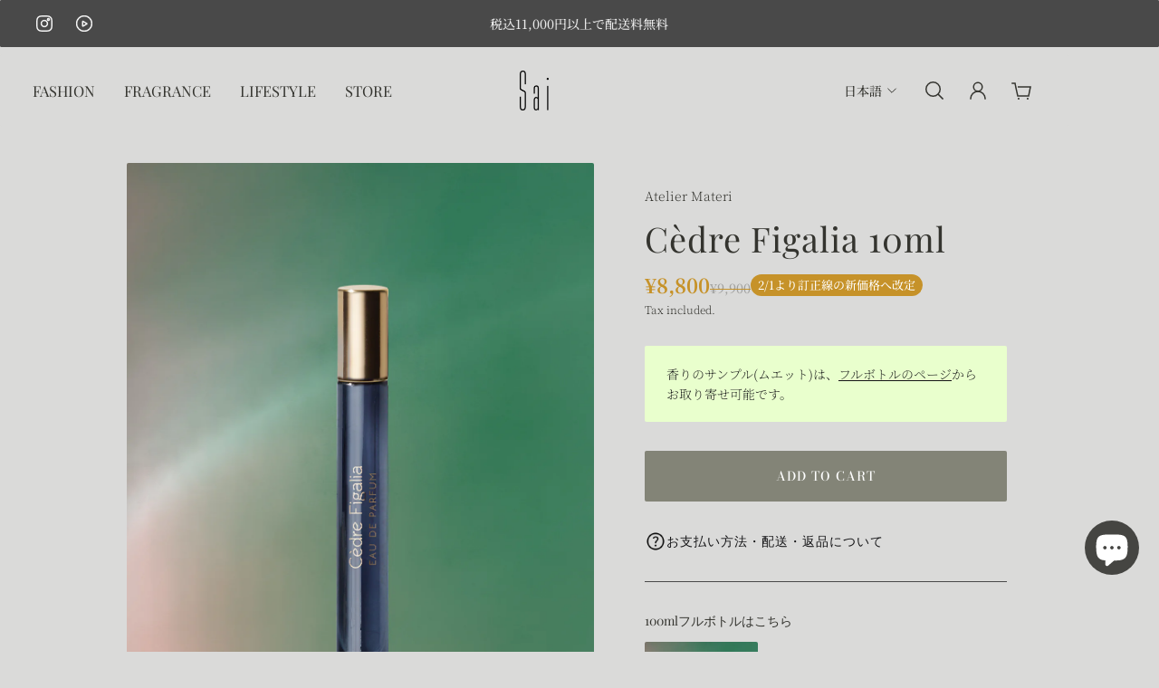

--- FILE ---
content_type: text/html; charset=utf-8
request_url: https://loungesai.com/products/cedre-figalia-10ml?_pos=6&_fid=e0d0bf53a&_ss=c
body_size: 63977
content:
<!doctype html>
<html lang='ja'>
  <head>
    <meta charset='utf-8'>
    <meta http-equiv='X-UA-Compatible' content='IE=edge'>
    <meta name='viewport' content='width=device-width,initial-scale=1'>
    <meta name='theme-color' content='primary'><meta name='description' content='【送料無料・無料サンプルムエット 】「鮮烈なグリーンとミルキーなフィグ」Cèdre Figalia (セードルフィガリア) の香りを試せる無料サンプルムエットお取り寄せ可能。アトリエマテリ全作品から、お気に入りの香りをお探し頂けます。'><link rel='icon' type='image/png' href='//loungesai.com/cdn/shop/files/Sai_Logo_fd8ee301-3587-423a-98ae-8d43d75f8996.png?crop=center&height=32&v=1674641371&width=32'><meta property='og:site_name' content='Lounge Sai'>
<meta property='og:url' content='https://loungesai.com/products/cedre-figalia-10ml'>
<meta property='og:title' content='Cèdre Figalia (セードルフィガリア) - 10ml - Atelier Materi (アトリエマテリ 無料サンプルムエット 香水正規通販)'>
<meta property='og:type' content='product'>
<meta property='og:description' content='【送料無料・無料サンプルムエット 】「鮮烈なグリーンとミルキーなフィグ」Cèdre Figalia (セードルフィガリア) の香りを試せる無料サンプルムエットお取り寄せ可能。アトリエマテリ全作品から、お気に入りの香りをお探し頂けます。'><meta
    property='og:image'
    content='http://loungesai.com/cdn/shop/files/CedreFigalia_AtelierMateri_____10ml_TravelSize.jpg?crop=center&height=1512&v=1711008858&width=1209'
  >
  <meta
    property='og:image:secure_url'
    content='https://loungesai.com/cdn/shop/files/CedreFigalia_AtelierMateri_____10ml_TravelSize.jpg?crop=center&height=1512&v=1711008858&width=1209'
  >
  <meta property='og:image:width' content='1209'>
  <meta property='og:image:height' content='1512'><meta property='og:price:amount' content='8,800'>
  <meta property='og:price:currency' content='JPY'><meta name='twitter:card' content='summary_large_image'>
<meta name='twitter:title' content='Cèdre Figalia (セードルフィガリア) - 10ml - Atelier Materi (アトリエマテリ 無料サンプルムエット 香水正規通販)'>
<meta name='twitter:description' content='【送料無料・無料サンプルムエット 】「鮮烈なグリーンとミルキーなフィグ」Cèdre Figalia (セードルフィガリア) の香りを試せる無料サンプルムエットお取り寄せ可能。アトリエマテリ全作品から、お気に入りの香りをお探し頂けます。'>

    <link rel='canonical' href='https://loungesai.com/products/cedre-figalia-10ml'>
    <link rel='preconnect' href='https://cdn.shopify.com' crossorigin>
    <link rel='preconnect' href='https://fonts.shopifycdn.com' crossorigin>

    <title>
      Cèdre Figalia (セードルフィガリア) - 10ml - Atelier Materi (アトリエマテリ 無料サンプルムエット 香水正規通販) &ndash; Lounge Sai</title>

    <style data-shopify>:root{/* product card */--gsc-product-card-title-font-family:"Bodoni Moda", serif;--gsc-product-card-title-font-style:normal;--gsc-product-card-title-font-weight:500;--gsc-product-card-title-transform:normal;--gsc-product-card-title-letter-spacing:0px;--gsc-product-card-title-font-size:calc(1.4rem * 1.05);--gsc-product-card-title-line-height:calc(22 / 14);--gsc-product-card-price-font-size:var(--gsc-product-card-price-font-size-xs);--gsc-product-card-price-line-height:var(--gsc-product-card-price-line-height-xs);--gsc-product-card-price-font-weight:700;--gsc-product-sale-badge-background:rgba(242, 242, 242, 1.0);--gsc-product-sale-badge-color:rgba(198, 146, 41, 1.0);--gsc-product-sold-out-badge-background:242, 242, 242;--gsc-product-sold-out-badge-color:20, 20, 22;--gsc-product-custom-badge-1-background:rgba(46, 172, 82, 1.0);--gsc-product-custom-badge-1-color:rgba(242, 242, 242, 1.0);--gsc-product-custom-badge-2-background:rgba(20, 20, 22, 1.0);--gsc-product-custom-badge-2-color:rgba(242, 242, 242, 1.0);--gsc-product-custom-badge-3-background:rgba(70, 63, 159, 1.0);--gsc-product-custom-badge-3-color:rgba(242, 242, 242, 1.0);/* product and product card badges */--gsc-product-highlight-price-color:rgba(198, 146, 41, 1.0);--gsc-product-sale-amount-badge-background:rgba(198, 146, 41, 1.0);--gsc-product-sale-amount-badge-color:rgba(255, 255, 255, 1.0);/* cart icon in header */--gsc-header-cart-icon-background-color:#34342f;--gsc-header-cart-icon-text-color:#f7f5f1;/* shipping bar */--gsc-free-shipping-bar-bg:85, 92, 70;--gsc-free-shipping-bar-gradient:linear-gradient(90deg, rgba(255, 167, 35, 1), rgba(165, 255, 51, 1) 100%);--gsc-free-shipping-bar-color:52, 52, 47;/* headings */--gsc-headings-font-family:"Playfair Display", serif;--gsc-headings-font-style:normal;--gsc-headings-font-weight:400;--gsc-headings-text-transform:normal;--gsc-headings-letter-spacing:1px;--gsc-headings-word-spacing:0rem;--gsc-headings-font-scale:1.0;/* body text */--gsc-body-font-family:"Noto Serif Japanese", serif;--gsc-body-font-style:normal;--gsc-body-font-weight:200;--gsc-body-font-scale:1.0;--gsc-body-font-opacity:100%;/* button */--gsc-button-font-family:"Bodoni Moda", serif;--gsc-button-font-style:normal;--gsc-button-font-weight:500;--gsc-button-letter-spacing:1px;--gsc-button-font-size:calc(1.4rem * 1.0);--gsc-button-line-height:calc(22 / 14);--gsc-button-text-transform:uppercase;/* menu */--gsc-menu-font-family:"Playfair Display", serif;--gsc-menu-font-style:normal;--gsc-menu-font-weight:400;--gsc-menu-font-letter-spacing:0px;--gsc-menu-font-size:calc(var(--gsc-fz-11) * 1.03);--gsc-drawer-menu-font-size:calc(var(--gsc-fz-11) * 1.0);--gsc-drawer-menu-font-letter-spacing:0px;--gsc-menu-line-height:calc(24 / 16);--gsc-menu-text-transform:normal;/* icons */--gsc-blockquote-icon:url(//loungesai.com/cdn/shop/t/64/assets/blockquote-icon_small.png?v=135287403125014426651724756497);/* container */--gsc-page-width:3000px;--gsc-aside-padding-size:20px;--gsc-modals-and-header-paddings:20px;/* drawers and modals */--gsc-drawer-transition-duration:0.5s;--gsc-drawer-transition-timing:cubic-bezier(0.24, 0.25, 0, 1);--gsc-drawer-modal-shadow:none;--gsc-default-card-image-ratio:var(--gsc-portrait-image-ratio);--gsc-default-shape-fill-mode:cover;}.body-font-weight-from-global-settings{font-weight:var(--gsc-body-font-weight);--gsc-font-weight-bold:var(--gsc-body-font-weight);--gsc-font-weight-semibold:var(--gsc-body-font-weight);--gsc-font-weight-medium:var(--gsc-body-font-weight);}body{--gsc-overlay-color:20, 20, 22;--gsc-overlay-opacity:30%;--gsc-overlay-blur:2.5px;}.color-default{--gsc-text-color:52, 52, 47;--gsc-background-color:218, 218, 217;--gsc-foreground-color:237, 236, 231;--gsc-border-color:73, 73, 73;--gsc-button-background-color:131, 132, 119;--gsc-button-text-color:255, 255, 255;--gsc-outline-button-background-color:131, 132, 119;--gsc-outline-button-text-color:131, 132, 119;--gsc-image-opacity-color:0, 0, 0;}body,.color-primary{--gsc-text-color:52, 52, 47;--gsc-background-color:218, 218, 217;--gsc-foreground-color:237, 236, 231;--gsc-border-color:73, 73, 73;--gsc-button-background-color:131, 132, 119;--gsc-button-text-color:255, 255, 255;--gsc-outline-button-background-color:131, 132, 119;--gsc-outline-button-text-color:131, 132, 119;--gsc-image-opacity-color:0, 0, 0;}.color-secondary{--gsc-text-color:250, 250, 250;--gsc-background-color:100, 113, 147;--gsc-foreground-color:255, 255, 255;--gsc-border-color:217, 217, 217;--gsc-button-background-color:131, 132, 119;--gsc-button-text-color:255, 255, 255;--gsc-outline-button-background-color:255, 255, 255;--gsc-outline-button-text-color:20, 20, 22;--gsc-image-opacity-color:0, 0, 0;}.color-custom-1{--gsc-text-color:244, 244, 244;--gsc-background-color:73, 73, 73;--gsc-foreground-color:130, 140, 138;--gsc-border-color:73, 73, 73;--gsc-button-background-color:131, 132, 119;--gsc-button-text-color:217, 222, 209;--gsc-outline-button-background-color:34, 34, 34;--gsc-outline-button-text-color:255, 255, 255;--gsc-image-opacity-color:0, 0, 0;}.color-custom-2{--gsc-text-color:62, 62, 56;--gsc-background-color:245, 245, 245;--gsc-foreground-color:241, 237, 232;--gsc-border-color:233, 227, 217;--gsc-button-background-color:116, 107, 93;--gsc-button-text-color:237, 236, 231;--gsc-outline-button-background-color:237, 236, 231;--gsc-outline-button-text-color:110, 116, 93;--gsc-image-opacity-color:0, 0, 0;}.color-custom-3{--gsc-text-color:250, 250, 250;--gsc-background-color:75, 72, 72;--gsc-foreground-color:124, 119, 111;--gsc-border-color:97, 98, 85;--gsc-button-background-color:224, 220, 209;--gsc-button-text-color:56, 57, 48;--gsc-outline-button-background-color:56, 57, 48;--gsc-outline-button-text-color:224, 220, 209;--gsc-image-opacity-color:0, 0, 0;}.color-white{--gsc-text-color:255, 255, 255;--gsc-background-color:0, 0, 0;--gsc-foreground-color:29, 29, 29;--gsc-border-color:255, 255, 255;--gsc-button-background-color:255, 255, 255;--gsc-button-text-color:0, 0, 0;--gsc-outline-button-background-color:255, 255, 255;--gsc-outline-button-text-color:255, 255, 255;--gsc-image-opacity-color:0, 0, 0;}.color-black{--gsc-text-color:0, 0, 0;--gsc-background-color:255, 255, 255;--gsc-foreground-color:243, 243, 243;--gsc-border-color:0, 0, 0;--gsc-button-background-color:0, 0, 0;--gsc-button-text-color:255, 255, 255;--gsc-outline-button-background-color:255, 255, 255;--gsc-outline-button-text-color:20, 20, 22;--gsc-image-opacity-color:0, 0, 0;}.color-custom-5{--gsc-text-color:, , ;--gsc-background-color:, , ;--gsc-foreground-color:, , ;--gsc-border-color:, , ;--gsc-button-background-color:, , ;--gsc-button-text-color:, , ;--gsc-outline-button-background-color:, , ;--gsc-outline-button-text-color:, , ;--gsc-image-opacity-color:, , ;}</style> 
    <link href="//loungesai.com/cdn/shop/t/64/assets/bundle.js?v=162965718663657700111724756497" as="script" rel="preload">
    <link href="//loungesai.com/cdn/shop/t/64/assets/bundle.css?v=152394726776777557551724756497" rel="stylesheet" type="text/css" media="all" />
    <link rel='preload' as='font' href='//loungesai.com/cdn/fonts/noto_serif_japanese/notoserifjapanese_n2.0669ef1c40a62c05b9fad84ad9f3b477f13dbec0.woff2' type='font/woff2' crossorigin><style data-shopify>
    @font-face {
  font-family: "Noto Serif Japanese";
  font-weight: 200;
  font-style: normal;
  font-display: swap;
  src: url("//loungesai.com/cdn/fonts/noto_serif_japanese/notoserifjapanese_n2.0669ef1c40a62c05b9fad84ad9f3b477f13dbec0.woff2") format("woff2"),
       url("//loungesai.com/cdn/fonts/noto_serif_japanese/notoserifjapanese_n2.e0ea68dc010e30fa5e3cbc569876494cfaf35956.woff") format("woff");
}


    @font-face {
  font-family: "Noto Serif Japanese";
  font-weight: 300;
  font-style: normal;
  font-display: swap;
  src: url("//loungesai.com/cdn/fonts/noto_serif_japanese/notoserifjapanese_n3.66b12402bb66176447066e1ce97a0e4bd0ccb97f.woff2") format("woff2"),
       url("//loungesai.com/cdn/fonts/noto_serif_japanese/notoserifjapanese_n3.efe6b61bc96734240436dccc7305d75cc5af971f.woff") format("woff");
}

    @font-face {
  font-family: "Noto Serif Japanese";
  font-weight: 400;
  font-style: normal;
  font-display: swap;
  src: url("//loungesai.com/cdn/fonts/noto_serif_japanese/notoserifjapanese_n4.129a6e5e74f6394a45842b527e9df05be016390b.woff2") format("woff2"),
       url("//loungesai.com/cdn/fonts/noto_serif_japanese/notoserifjapanese_n4.0c2b83ce635bafb3b9a47772518433a2ba03b1e6.woff") format("woff");
}

    @font-face {
  font-family: "Noto Serif Japanese";
  font-weight: 500;
  font-style: normal;
  font-display: swap;
  src: url("//loungesai.com/cdn/fonts/noto_serif_japanese/notoserifjapanese_n5.1d7b9a77eb656e3e978adef24e9b7cc735ba5e80.woff2") format("woff2"),
       url("//loungesai.com/cdn/fonts/noto_serif_japanese/notoserifjapanese_n5.13bf3294a6499d520d5460ea2015e8c84d24aa75.woff") format("woff");
}

    @font-face {
  font-family: "Noto Serif Japanese";
  font-weight: 600;
  font-style: normal;
  font-display: swap;
  src: url("//loungesai.com/cdn/fonts/noto_serif_japanese/notoserifjapanese_n6.bf94672b038f3156911606d9e331687f744fe4f0.woff2") format("woff2"),
       url("//loungesai.com/cdn/fonts/noto_serif_japanese/notoserifjapanese_n6.fad94f52c67e6610ba83b87d496ce97affa62bbb.woff") format("woff");
}

    @font-face {
  font-family: "Noto Serif Japanese";
  font-weight: 700;
  font-style: normal;
  font-display: swap;
  src: url("//loungesai.com/cdn/fonts/noto_serif_japanese/notoserifjapanese_n7.053a701f38d42e62f702eb1dbb858eeae86ddc92.woff2") format("woff2"),
       url("//loungesai.com/cdn/fonts/noto_serif_japanese/notoserifjapanese_n7.2c5f19dfe0462f4002e6cfa93e3e4651a8fcbaa4.woff") format("woff");
}


    
    
    
    
    
  </style>


<link rel='preload' as='font' href='//loungesai.com/cdn/fonts/playfair_display/playfairdisplay_n4.9980f3e16959dc89137cc1369bfc3ae98af1deb9.woff2' type='font/woff2' crossorigin><style data-shopify>
    @font-face {
  font-family: "Playfair Display";
  font-weight: 400;
  font-style: normal;
  font-display: swap;
  src: url("//loungesai.com/cdn/fonts/playfair_display/playfairdisplay_n4.9980f3e16959dc89137cc1369bfc3ae98af1deb9.woff2") format("woff2"),
       url("//loungesai.com/cdn/fonts/playfair_display/playfairdisplay_n4.c562b7c8e5637886a811d2a017f9e023166064ee.woff") format("woff");
}


    
    @font-face {
  font-family: "Playfair Display";
  font-weight: 400;
  font-style: normal;
  font-display: swap;
  src: url("//loungesai.com/cdn/fonts/playfair_display/playfairdisplay_n4.9980f3e16959dc89137cc1369bfc3ae98af1deb9.woff2") format("woff2"),
       url("//loungesai.com/cdn/fonts/playfair_display/playfairdisplay_n4.c562b7c8e5637886a811d2a017f9e023166064ee.woff") format("woff");
}

    @font-face {
  font-family: "Playfair Display";
  font-weight: 500;
  font-style: normal;
  font-display: swap;
  src: url("//loungesai.com/cdn/fonts/playfair_display/playfairdisplay_n5.6d96c6c4ac11fa0f6466bea3ceb706b13b60121f.woff2") format("woff2"),
       url("//loungesai.com/cdn/fonts/playfair_display/playfairdisplay_n5.243754f603c104a858dcf4ebe73445104040a1bf.woff") format("woff");
}

    @font-face {
  font-family: "Playfair Display";
  font-weight: 600;
  font-style: normal;
  font-display: swap;
  src: url("//loungesai.com/cdn/fonts/playfair_display/playfairdisplay_n6.41e9dda2e7301ca861c0ec25a53c1bdf16b6624d.woff2") format("woff2"),
       url("//loungesai.com/cdn/fonts/playfair_display/playfairdisplay_n6.3fecbbfefcd2c3e39326078af5db97c0302e18b5.woff") format("woff");
}

    @font-face {
  font-family: "Playfair Display";
  font-weight: 700;
  font-style: normal;
  font-display: swap;
  src: url("//loungesai.com/cdn/fonts/playfair_display/playfairdisplay_n7.592b3435e0fff3f50b26d410c73ae7ec893f6910.woff2") format("woff2"),
       url("//loungesai.com/cdn/fonts/playfair_display/playfairdisplay_n7.998b1417dec711058cce2abb61a0b8c59066498f.woff") format("woff");
}


    
    @font-face {
  font-family: "Playfair Display";
  font-weight: 400;
  font-style: italic;
  font-display: swap;
  src: url("//loungesai.com/cdn/fonts/playfair_display/playfairdisplay_i4.804ea8da9192aaed0368534aa085b3c1f3411619.woff2") format("woff2"),
       url("//loungesai.com/cdn/fonts/playfair_display/playfairdisplay_i4.5538cb7a825d13d8a2333cd8a94065a93a95c710.woff") format("woff");
}

    @font-face {
  font-family: "Playfair Display";
  font-weight: 500;
  font-style: italic;
  font-display: swap;
  src: url("//loungesai.com/cdn/fonts/playfair_display/playfairdisplay_i5.31aa6a3354487056ef9f3ac7215837d7edb37ccb.woff2") format("woff2"),
       url("//loungesai.com/cdn/fonts/playfair_display/playfairdisplay_i5.72905702ec2250f6bda20eb4d8ede3a26011700f.woff") format("woff");
}

    @font-face {
  font-family: "Playfair Display";
  font-weight: 600;
  font-style: italic;
  font-display: swap;
  src: url("//loungesai.com/cdn/fonts/playfair_display/playfairdisplay_i6.e139889de066849bfa40e4922acb535e30fe59b4.woff2") format("woff2"),
       url("//loungesai.com/cdn/fonts/playfair_display/playfairdisplay_i6.241aa0a92d0a28d4bc4c79030f71570c08f31eeb.woff") format("woff");
}

    @font-face {
  font-family: "Playfair Display";
  font-weight: 700;
  font-style: italic;
  font-display: swap;
  src: url("//loungesai.com/cdn/fonts/playfair_display/playfairdisplay_i7.ba833b400bcd9c858b439c75a4a7c6eddc4c7de0.woff2") format("woff2"),
       url("//loungesai.com/cdn/fonts/playfair_display/playfairdisplay_i7.4872c65919810cd2f622f4ba52cd2e9e595f11d5.woff") format("woff");
}

  </style>


<link
      rel='preload'
      as='font'
      href='//loungesai.com/cdn/fonts/bodoni_moda/bodonimoda_n5.36d0da1db617c453fb46e8089790ab6dc72c2356.woff2'
      type='font/woff2'
      crossorigin
    ><style data-shopify>
    
    @font-face {
  font-family: "Bodoni Moda";
  font-weight: 400;
  font-style: normal;
  font-display: swap;
  src: url("//loungesai.com/cdn/fonts/bodoni_moda/bodonimoda_n4.025af1859727a91866b3c708393a6dc972156491.woff2") format("woff2"),
       url("//loungesai.com/cdn/fonts/bodoni_moda/bodonimoda_n4.aebb4417dfed0dc5ec4a330249c3862add089916.woff") format("woff");
}

    @font-face {
  font-family: "Bodoni Moda";
  font-weight: 500;
  font-style: normal;
  font-display: swap;
  src: url("//loungesai.com/cdn/fonts/bodoni_moda/bodonimoda_n5.36d0da1db617c453fb46e8089790ab6dc72c2356.woff2") format("woff2"),
       url("//loungesai.com/cdn/fonts/bodoni_moda/bodonimoda_n5.40f612bab009769f87511096f185d9228ad3baa3.woff") format("woff");
}

    @font-face {
  font-family: "Bodoni Moda";
  font-weight: 600;
  font-style: normal;
  font-display: swap;
  src: url("//loungesai.com/cdn/fonts/bodoni_moda/bodonimoda_n6.8d557b0e84c45560497788408dfe3a07d8eae782.woff2") format("woff2"),
       url("//loungesai.com/cdn/fonts/bodoni_moda/bodonimoda_n6.fc6506cb0940daf394e96f3e338999e9db6f2624.woff") format("woff");
}

    @font-face {
  font-family: "Bodoni Moda";
  font-weight: 700;
  font-style: normal;
  font-display: swap;
  src: url("//loungesai.com/cdn/fonts/bodoni_moda/bodonimoda_n7.837502b3cbe406d2c6f311e87870fa9980b0b36a.woff2") format("woff2"),
       url("//loungesai.com/cdn/fonts/bodoni_moda/bodonimoda_n7.c198e1cda930f96f6ae1aa8ef8facc95a64cfd1f.woff") format("woff");
}


    
    @font-face {
  font-family: "Bodoni Moda";
  font-weight: 400;
  font-style: italic;
  font-display: swap;
  src: url("//loungesai.com/cdn/fonts/bodoni_moda/bodonimoda_i4.4d7d6dcd28539d05c34746a790d428e621a34321.woff2") format("woff2"),
       url("//loungesai.com/cdn/fonts/bodoni_moda/bodonimoda_i4.47427f01d2c6bc1acfc811bad9213cf287ad6b97.woff") format("woff");
}

    @font-face {
  font-family: "Bodoni Moda";
  font-weight: 500;
  font-style: italic;
  font-display: swap;
  src: url("//loungesai.com/cdn/fonts/bodoni_moda/bodonimoda_i5.209620caef193d3daf452bfa1db3dd8691bfd266.woff2") format("woff2"),
       url("//loungesai.com/cdn/fonts/bodoni_moda/bodonimoda_i5.91799af31ed8c23da83c7889fe5a3761b06c8617.woff") format("woff");
}

    @font-face {
  font-family: "Bodoni Moda";
  font-weight: 600;
  font-style: italic;
  font-display: swap;
  src: url("//loungesai.com/cdn/fonts/bodoni_moda/bodonimoda_i6.16259550091d29fe972416d1b77c0d987a34ffdb.woff2") format("woff2"),
       url("//loungesai.com/cdn/fonts/bodoni_moda/bodonimoda_i6.fa1b1b7da978afcaf429f7b310df0e50f2bee163.woff") format("woff");
}

    @font-face {
  font-family: "Bodoni Moda";
  font-weight: 700;
  font-style: italic;
  font-display: swap;
  src: url("//loungesai.com/cdn/fonts/bodoni_moda/bodonimoda_i7.c902c4a34af6b706633407846994e4897be8e785.woff2") format("woff2"),
       url("//loungesai.com/cdn/fonts/bodoni_moda/bodonimoda_i7.0a6dd16bb377985b19c32de01ccef400d1fe1aa6.woff") format("woff");
}

  </style>







    <script>window.performance && window.performance.mark && window.performance.mark('shopify.content_for_header.start');</script><meta name="google-site-verification" content="ohftEvO1SdWaZ2zV66v1cAG8ArTAIx9gAfpEFLlpSKE">
<meta name="facebook-domain-verification" content="8wfilbr3ciyyng3wco8um55gzvaxb6">
<meta id="shopify-digital-wallet" name="shopify-digital-wallet" content="/56992858156/digital_wallets/dialog">
<meta name="shopify-checkout-api-token" content="7eb3981ff8a685c0444824e4610277bf">
<meta id="in-context-paypal-metadata" data-shop-id="56992858156" data-venmo-supported="false" data-environment="production" data-locale="ja_JP" data-paypal-v4="true" data-currency="JPY">
<link rel="alternate" hreflang="x-default" href="https://loungesai.com/products/cedre-figalia-10ml">
<link rel="alternate" hreflang="ja" href="https://loungesai.com/products/cedre-figalia-10ml">
<link rel="alternate" hreflang="en" href="https://loungesai.com/en/products/cedre-figalia-10ml">
<link rel="alternate" type="application/json+oembed" href="https://loungesai.com/products/cedre-figalia-10ml.oembed">
<script async="async" src="/checkouts/internal/preloads.js?locale=ja-JP"></script>
<link rel="preconnect" href="https://shop.app" crossorigin="anonymous">
<script async="async" src="https://shop.app/checkouts/internal/preloads.js?locale=ja-JP&shop_id=56992858156" crossorigin="anonymous"></script>
<script id="apple-pay-shop-capabilities" type="application/json">{"shopId":56992858156,"countryCode":"JP","currencyCode":"JPY","merchantCapabilities":["supports3DS"],"merchantId":"gid:\/\/shopify\/Shop\/56992858156","merchantName":"Lounge Sai","requiredBillingContactFields":["postalAddress","email","phone"],"requiredShippingContactFields":["postalAddress","email","phone"],"shippingType":"shipping","supportedNetworks":["visa","masterCard","amex","jcb","discover"],"total":{"type":"pending","label":"Lounge Sai","amount":"1.00"},"shopifyPaymentsEnabled":true,"supportsSubscriptions":true}</script>
<script id="shopify-features" type="application/json">{"accessToken":"7eb3981ff8a685c0444824e4610277bf","betas":["rich-media-storefront-analytics"],"domain":"loungesai.com","predictiveSearch":false,"shopId":56992858156,"locale":"ja"}</script>
<script>var Shopify = Shopify || {};
Shopify.shop = "lounge-sai.myshopify.com";
Shopify.locale = "ja";
Shopify.currency = {"active":"JPY","rate":"1.0"};
Shopify.country = "JP";
Shopify.theme = {"name":"Aurora 08.27.2024","id":134560251948,"schema_name":"Aurora","schema_version":"3.3.1","theme_store_id":1770,"role":"main"};
Shopify.theme.handle = "null";
Shopify.theme.style = {"id":null,"handle":null};
Shopify.cdnHost = "loungesai.com/cdn";
Shopify.routes = Shopify.routes || {};
Shopify.routes.root = "/";</script>
<script type="module">!function(o){(o.Shopify=o.Shopify||{}).modules=!0}(window);</script>
<script>!function(o){function n(){var o=[];function n(){o.push(Array.prototype.slice.apply(arguments))}return n.q=o,n}var t=o.Shopify=o.Shopify||{};t.loadFeatures=n(),t.autoloadFeatures=n()}(window);</script>
<script>
  window.ShopifyPay = window.ShopifyPay || {};
  window.ShopifyPay.apiHost = "shop.app\/pay";
  window.ShopifyPay.redirectState = null;
</script>
<script id="shop-js-analytics" type="application/json">{"pageType":"product"}</script>
<script defer="defer" async type="module" src="//loungesai.com/cdn/shopifycloud/shop-js/modules/v2/client.init-shop-cart-sync_Cun6Ba8E.ja.esm.js"></script>
<script defer="defer" async type="module" src="//loungesai.com/cdn/shopifycloud/shop-js/modules/v2/chunk.common_DGWubyOB.esm.js"></script>
<script type="module">
  await import("//loungesai.com/cdn/shopifycloud/shop-js/modules/v2/client.init-shop-cart-sync_Cun6Ba8E.ja.esm.js");
await import("//loungesai.com/cdn/shopifycloud/shop-js/modules/v2/chunk.common_DGWubyOB.esm.js");

  window.Shopify.SignInWithShop?.initShopCartSync?.({"fedCMEnabled":true,"windoidEnabled":true});

</script>
<script>
  window.Shopify = window.Shopify || {};
  if (!window.Shopify.featureAssets) window.Shopify.featureAssets = {};
  window.Shopify.featureAssets['shop-js'] = {"shop-cart-sync":["modules/v2/client.shop-cart-sync_kpadWrR6.ja.esm.js","modules/v2/chunk.common_DGWubyOB.esm.js"],"init-fed-cm":["modules/v2/client.init-fed-cm_deEwcgdG.ja.esm.js","modules/v2/chunk.common_DGWubyOB.esm.js"],"shop-button":["modules/v2/client.shop-button_Bgl7Akkx.ja.esm.js","modules/v2/chunk.common_DGWubyOB.esm.js"],"shop-cash-offers":["modules/v2/client.shop-cash-offers_CGfJizyJ.ja.esm.js","modules/v2/chunk.common_DGWubyOB.esm.js","modules/v2/chunk.modal_Ba7vk6QP.esm.js"],"init-windoid":["modules/v2/client.init-windoid_DLaIoEuB.ja.esm.js","modules/v2/chunk.common_DGWubyOB.esm.js"],"shop-toast-manager":["modules/v2/client.shop-toast-manager_BZdAlEPY.ja.esm.js","modules/v2/chunk.common_DGWubyOB.esm.js"],"init-shop-email-lookup-coordinator":["modules/v2/client.init-shop-email-lookup-coordinator_BxGPdBrh.ja.esm.js","modules/v2/chunk.common_DGWubyOB.esm.js"],"init-shop-cart-sync":["modules/v2/client.init-shop-cart-sync_Cun6Ba8E.ja.esm.js","modules/v2/chunk.common_DGWubyOB.esm.js"],"avatar":["modules/v2/client.avatar_BTnouDA3.ja.esm.js"],"pay-button":["modules/v2/client.pay-button_iRJggQYg.ja.esm.js","modules/v2/chunk.common_DGWubyOB.esm.js"],"init-customer-accounts":["modules/v2/client.init-customer-accounts_BbQrQ-BF.ja.esm.js","modules/v2/client.shop-login-button_CXxZBmJa.ja.esm.js","modules/v2/chunk.common_DGWubyOB.esm.js","modules/v2/chunk.modal_Ba7vk6QP.esm.js"],"init-shop-for-new-customer-accounts":["modules/v2/client.init-shop-for-new-customer-accounts_48e-446J.ja.esm.js","modules/v2/client.shop-login-button_CXxZBmJa.ja.esm.js","modules/v2/chunk.common_DGWubyOB.esm.js","modules/v2/chunk.modal_Ba7vk6QP.esm.js"],"shop-login-button":["modules/v2/client.shop-login-button_CXxZBmJa.ja.esm.js","modules/v2/chunk.common_DGWubyOB.esm.js","modules/v2/chunk.modal_Ba7vk6QP.esm.js"],"init-customer-accounts-sign-up":["modules/v2/client.init-customer-accounts-sign-up_Bb65hYMR.ja.esm.js","modules/v2/client.shop-login-button_CXxZBmJa.ja.esm.js","modules/v2/chunk.common_DGWubyOB.esm.js","modules/v2/chunk.modal_Ba7vk6QP.esm.js"],"shop-follow-button":["modules/v2/client.shop-follow-button_BO2OQvUT.ja.esm.js","modules/v2/chunk.common_DGWubyOB.esm.js","modules/v2/chunk.modal_Ba7vk6QP.esm.js"],"checkout-modal":["modules/v2/client.checkout-modal__QRFVvMA.ja.esm.js","modules/v2/chunk.common_DGWubyOB.esm.js","modules/v2/chunk.modal_Ba7vk6QP.esm.js"],"lead-capture":["modules/v2/client.lead-capture_Be4qr8sG.ja.esm.js","modules/v2/chunk.common_DGWubyOB.esm.js","modules/v2/chunk.modal_Ba7vk6QP.esm.js"],"shop-login":["modules/v2/client.shop-login_BCaq99Td.ja.esm.js","modules/v2/chunk.common_DGWubyOB.esm.js","modules/v2/chunk.modal_Ba7vk6QP.esm.js"],"payment-terms":["modules/v2/client.payment-terms_C-1Cu6jg.ja.esm.js","modules/v2/chunk.common_DGWubyOB.esm.js","modules/v2/chunk.modal_Ba7vk6QP.esm.js"]};
</script>
<script>(function() {
  var isLoaded = false;
  function asyncLoad() {
    if (isLoaded) return;
    isLoaded = true;
    var urls = ["https:\/\/inffuse.eventscalendar.co\/plugins\/shopify\/loader.js?app=calendar\u0026shop=lounge-sai.myshopify.com\u0026shop=lounge-sai.myshopify.com","https:\/\/cdn.nfcube.com\/instafeed-9030f52cca61a92fbc6ff3b981dbe69d.js?shop=lounge-sai.myshopify.com","https:\/\/gift-script-pr.pages.dev\/script.js?shop=lounge-sai.myshopify.com"];
    for (var i = 0; i < urls.length; i++) {
      var s = document.createElement('script');
      s.type = 'text/javascript';
      s.async = true;
      s.src = urls[i];
      var x = document.getElementsByTagName('script')[0];
      x.parentNode.insertBefore(s, x);
    }
  };
  if(window.attachEvent) {
    window.attachEvent('onload', asyncLoad);
  } else {
    window.addEventListener('load', asyncLoad, false);
  }
})();</script>
<script id="__st">var __st={"a":56992858156,"offset":32400,"reqid":"0223c5d6-ca71-4349-ae96-3bfed0252c40-1768705316","pageurl":"loungesai.com\/products\/cedre-figalia-10ml?_pos=6\u0026_fid=e0d0bf53a\u0026_ss=c","u":"d0eb84e98fcb","p":"product","rtyp":"product","rid":7373778485292};</script>
<script>window.ShopifyPaypalV4VisibilityTracking = true;</script>
<script id="captcha-bootstrap">!function(){'use strict';const t='contact',e='account',n='new_comment',o=[[t,t],['blogs',n],['comments',n],[t,'customer']],c=[[e,'customer_login'],[e,'guest_login'],[e,'recover_customer_password'],[e,'create_customer']],r=t=>t.map((([t,e])=>`form[action*='/${t}']:not([data-nocaptcha='true']) input[name='form_type'][value='${e}']`)).join(','),a=t=>()=>t?[...document.querySelectorAll(t)].map((t=>t.form)):[];function s(){const t=[...o],e=r(t);return a(e)}const i='password',u='form_key',d=['recaptcha-v3-token','g-recaptcha-response','h-captcha-response',i],f=()=>{try{return window.sessionStorage}catch{return}},m='__shopify_v',_=t=>t.elements[u];function p(t,e,n=!1){try{const o=window.sessionStorage,c=JSON.parse(o.getItem(e)),{data:r}=function(t){const{data:e,action:n}=t;return t[m]||n?{data:e,action:n}:{data:t,action:n}}(c);for(const[e,n]of Object.entries(r))t.elements[e]&&(t.elements[e].value=n);n&&o.removeItem(e)}catch(o){console.error('form repopulation failed',{error:o})}}const l='form_type',E='cptcha';function T(t){t.dataset[E]=!0}const w=window,h=w.document,L='Shopify',v='ce_forms',y='captcha';let A=!1;((t,e)=>{const n=(g='f06e6c50-85a8-45c8-87d0-21a2b65856fe',I='https://cdn.shopify.com/shopifycloud/storefront-forms-hcaptcha/ce_storefront_forms_captcha_hcaptcha.v1.5.2.iife.js',D={infoText:'hCaptchaによる保護',privacyText:'プライバシー',termsText:'利用規約'},(t,e,n)=>{const o=w[L][v],c=o.bindForm;if(c)return c(t,g,e,D).then(n);var r;o.q.push([[t,g,e,D],n]),r=I,A||(h.body.append(Object.assign(h.createElement('script'),{id:'captcha-provider',async:!0,src:r})),A=!0)});var g,I,D;w[L]=w[L]||{},w[L][v]=w[L][v]||{},w[L][v].q=[],w[L][y]=w[L][y]||{},w[L][y].protect=function(t,e){n(t,void 0,e),T(t)},Object.freeze(w[L][y]),function(t,e,n,w,h,L){const[v,y,A,g]=function(t,e,n){const i=e?o:[],u=t?c:[],d=[...i,...u],f=r(d),m=r(i),_=r(d.filter((([t,e])=>n.includes(e))));return[a(f),a(m),a(_),s()]}(w,h,L),I=t=>{const e=t.target;return e instanceof HTMLFormElement?e:e&&e.form},D=t=>v().includes(t);t.addEventListener('submit',(t=>{const e=I(t);if(!e)return;const n=D(e)&&!e.dataset.hcaptchaBound&&!e.dataset.recaptchaBound,o=_(e),c=g().includes(e)&&(!o||!o.value);(n||c)&&t.preventDefault(),c&&!n&&(function(t){try{if(!f())return;!function(t){const e=f();if(!e)return;const n=_(t);if(!n)return;const o=n.value;o&&e.removeItem(o)}(t);const e=Array.from(Array(32),(()=>Math.random().toString(36)[2])).join('');!function(t,e){_(t)||t.append(Object.assign(document.createElement('input'),{type:'hidden',name:u})),t.elements[u].value=e}(t,e),function(t,e){const n=f();if(!n)return;const o=[...t.querySelectorAll(`input[type='${i}']`)].map((({name:t})=>t)),c=[...d,...o],r={};for(const[a,s]of new FormData(t).entries())c.includes(a)||(r[a]=s);n.setItem(e,JSON.stringify({[m]:1,action:t.action,data:r}))}(t,e)}catch(e){console.error('failed to persist form',e)}}(e),e.submit())}));const S=(t,e)=>{t&&!t.dataset[E]&&(n(t,e.some((e=>e===t))),T(t))};for(const o of['focusin','change'])t.addEventListener(o,(t=>{const e=I(t);D(e)&&S(e,y())}));const B=e.get('form_key'),M=e.get(l),P=B&&M;t.addEventListener('DOMContentLoaded',(()=>{const t=y();if(P)for(const e of t)e.elements[l].value===M&&p(e,B);[...new Set([...A(),...v().filter((t=>'true'===t.dataset.shopifyCaptcha))])].forEach((e=>S(e,t)))}))}(h,new URLSearchParams(w.location.search),n,t,e,['guest_login'])})(!0,!0)}();</script>
<script integrity="sha256-4kQ18oKyAcykRKYeNunJcIwy7WH5gtpwJnB7kiuLZ1E=" data-source-attribution="shopify.loadfeatures" defer="defer" src="//loungesai.com/cdn/shopifycloud/storefront/assets/storefront/load_feature-a0a9edcb.js" crossorigin="anonymous"></script>
<script crossorigin="anonymous" defer="defer" src="//loungesai.com/cdn/shopifycloud/storefront/assets/shopify_pay/storefront-65b4c6d7.js?v=20250812"></script>
<script data-source-attribution="shopify.dynamic_checkout.dynamic.init">var Shopify=Shopify||{};Shopify.PaymentButton=Shopify.PaymentButton||{isStorefrontPortableWallets:!0,init:function(){window.Shopify.PaymentButton.init=function(){};var t=document.createElement("script");t.src="https://loungesai.com/cdn/shopifycloud/portable-wallets/latest/portable-wallets.ja.js",t.type="module",document.head.appendChild(t)}};
</script>
<script data-source-attribution="shopify.dynamic_checkout.buyer_consent">
  function portableWalletsHideBuyerConsent(e){var t=document.getElementById("shopify-buyer-consent"),n=document.getElementById("shopify-subscription-policy-button");t&&n&&(t.classList.add("hidden"),t.setAttribute("aria-hidden","true"),n.removeEventListener("click",e))}function portableWalletsShowBuyerConsent(e){var t=document.getElementById("shopify-buyer-consent"),n=document.getElementById("shopify-subscription-policy-button");t&&n&&(t.classList.remove("hidden"),t.removeAttribute("aria-hidden"),n.addEventListener("click",e))}window.Shopify?.PaymentButton&&(window.Shopify.PaymentButton.hideBuyerConsent=portableWalletsHideBuyerConsent,window.Shopify.PaymentButton.showBuyerConsent=portableWalletsShowBuyerConsent);
</script>
<script data-source-attribution="shopify.dynamic_checkout.cart.bootstrap">document.addEventListener("DOMContentLoaded",(function(){function t(){return document.querySelector("shopify-accelerated-checkout-cart, shopify-accelerated-checkout")}if(t())Shopify.PaymentButton.init();else{new MutationObserver((function(e,n){t()&&(Shopify.PaymentButton.init(),n.disconnect())})).observe(document.body,{childList:!0,subtree:!0})}}));
</script>
<link id="shopify-accelerated-checkout-styles" rel="stylesheet" media="screen" href="https://loungesai.com/cdn/shopifycloud/portable-wallets/latest/accelerated-checkout-backwards-compat.css" crossorigin="anonymous">
<style id="shopify-accelerated-checkout-cart">
        #shopify-buyer-consent {
  margin-top: 1em;
  display: inline-block;
  width: 100%;
}

#shopify-buyer-consent.hidden {
  display: none;
}

#shopify-subscription-policy-button {
  background: none;
  border: none;
  padding: 0;
  text-decoration: underline;
  font-size: inherit;
  cursor: pointer;
}

#shopify-subscription-policy-button::before {
  box-shadow: none;
}

      </style>

<script>window.performance && window.performance.mark && window.performance.mark('shopify.content_for_header.end');</script>
  <script src="https://cdn.shopify.com/extensions/7bc9bb47-adfa-4267-963e-cadee5096caf/inbox-1252/assets/inbox-chat-loader.js" type="text/javascript" defer="defer"></script>
<script src="https://cdn.shopify.com/extensions/019b92df-1966-750c-943d-a8ced4b05ac2/option-cli3-369/assets/gpomain.js" type="text/javascript" defer="defer"></script>
<link href="https://monorail-edge.shopifysvc.com" rel="dns-prefetch">
<script>(function(){if ("sendBeacon" in navigator && "performance" in window) {try {var session_token_from_headers = performance.getEntriesByType('navigation')[0].serverTiming.find(x => x.name == '_s').description;} catch {var session_token_from_headers = undefined;}var session_cookie_matches = document.cookie.match(/_shopify_s=([^;]*)/);var session_token_from_cookie = session_cookie_matches && session_cookie_matches.length === 2 ? session_cookie_matches[1] : "";var session_token = session_token_from_headers || session_token_from_cookie || "";function handle_abandonment_event(e) {var entries = performance.getEntries().filter(function(entry) {return /monorail-edge.shopifysvc.com/.test(entry.name);});if (!window.abandonment_tracked && entries.length === 0) {window.abandonment_tracked = true;var currentMs = Date.now();var navigation_start = performance.timing.navigationStart;var payload = {shop_id: 56992858156,url: window.location.href,navigation_start,duration: currentMs - navigation_start,session_token,page_type: "product"};window.navigator.sendBeacon("https://monorail-edge.shopifysvc.com/v1/produce", JSON.stringify({schema_id: "online_store_buyer_site_abandonment/1.1",payload: payload,metadata: {event_created_at_ms: currentMs,event_sent_at_ms: currentMs}}));}}window.addEventListener('pagehide', handle_abandonment_event);}}());</script>
<script id="web-pixels-manager-setup">(function e(e,d,r,n,o){if(void 0===o&&(o={}),!Boolean(null===(a=null===(i=window.Shopify)||void 0===i?void 0:i.analytics)||void 0===a?void 0:a.replayQueue)){var i,a;window.Shopify=window.Shopify||{};var t=window.Shopify;t.analytics=t.analytics||{};var s=t.analytics;s.replayQueue=[],s.publish=function(e,d,r){return s.replayQueue.push([e,d,r]),!0};try{self.performance.mark("wpm:start")}catch(e){}var l=function(){var e={modern:/Edge?\/(1{2}[4-9]|1[2-9]\d|[2-9]\d{2}|\d{4,})\.\d+(\.\d+|)|Firefox\/(1{2}[4-9]|1[2-9]\d|[2-9]\d{2}|\d{4,})\.\d+(\.\d+|)|Chrom(ium|e)\/(9{2}|\d{3,})\.\d+(\.\d+|)|(Maci|X1{2}).+ Version\/(15\.\d+|(1[6-9]|[2-9]\d|\d{3,})\.\d+)([,.]\d+|)( \(\w+\)|)( Mobile\/\w+|) Safari\/|Chrome.+OPR\/(9{2}|\d{3,})\.\d+\.\d+|(CPU[ +]OS|iPhone[ +]OS|CPU[ +]iPhone|CPU IPhone OS|CPU iPad OS)[ +]+(15[._]\d+|(1[6-9]|[2-9]\d|\d{3,})[._]\d+)([._]\d+|)|Android:?[ /-](13[3-9]|1[4-9]\d|[2-9]\d{2}|\d{4,})(\.\d+|)(\.\d+|)|Android.+Firefox\/(13[5-9]|1[4-9]\d|[2-9]\d{2}|\d{4,})\.\d+(\.\d+|)|Android.+Chrom(ium|e)\/(13[3-9]|1[4-9]\d|[2-9]\d{2}|\d{4,})\.\d+(\.\d+|)|SamsungBrowser\/([2-9]\d|\d{3,})\.\d+/,legacy:/Edge?\/(1[6-9]|[2-9]\d|\d{3,})\.\d+(\.\d+|)|Firefox\/(5[4-9]|[6-9]\d|\d{3,})\.\d+(\.\d+|)|Chrom(ium|e)\/(5[1-9]|[6-9]\d|\d{3,})\.\d+(\.\d+|)([\d.]+$|.*Safari\/(?![\d.]+ Edge\/[\d.]+$))|(Maci|X1{2}).+ Version\/(10\.\d+|(1[1-9]|[2-9]\d|\d{3,})\.\d+)([,.]\d+|)( \(\w+\)|)( Mobile\/\w+|) Safari\/|Chrome.+OPR\/(3[89]|[4-9]\d|\d{3,})\.\d+\.\d+|(CPU[ +]OS|iPhone[ +]OS|CPU[ +]iPhone|CPU IPhone OS|CPU iPad OS)[ +]+(10[._]\d+|(1[1-9]|[2-9]\d|\d{3,})[._]\d+)([._]\d+|)|Android:?[ /-](13[3-9]|1[4-9]\d|[2-9]\d{2}|\d{4,})(\.\d+|)(\.\d+|)|Mobile Safari.+OPR\/([89]\d|\d{3,})\.\d+\.\d+|Android.+Firefox\/(13[5-9]|1[4-9]\d|[2-9]\d{2}|\d{4,})\.\d+(\.\d+|)|Android.+Chrom(ium|e)\/(13[3-9]|1[4-9]\d|[2-9]\d{2}|\d{4,})\.\d+(\.\d+|)|Android.+(UC? ?Browser|UCWEB|U3)[ /]?(15\.([5-9]|\d{2,})|(1[6-9]|[2-9]\d|\d{3,})\.\d+)\.\d+|SamsungBrowser\/(5\.\d+|([6-9]|\d{2,})\.\d+)|Android.+MQ{2}Browser\/(14(\.(9|\d{2,})|)|(1[5-9]|[2-9]\d|\d{3,})(\.\d+|))(\.\d+|)|K[Aa][Ii]OS\/(3\.\d+|([4-9]|\d{2,})\.\d+)(\.\d+|)/},d=e.modern,r=e.legacy,n=navigator.userAgent;return n.match(d)?"modern":n.match(r)?"legacy":"unknown"}(),u="modern"===l?"modern":"legacy",c=(null!=n?n:{modern:"",legacy:""})[u],f=function(e){return[e.baseUrl,"/wpm","/b",e.hashVersion,"modern"===e.buildTarget?"m":"l",".js"].join("")}({baseUrl:d,hashVersion:r,buildTarget:u}),m=function(e){var d=e.version,r=e.bundleTarget,n=e.surface,o=e.pageUrl,i=e.monorailEndpoint;return{emit:function(e){var a=e.status,t=e.errorMsg,s=(new Date).getTime(),l=JSON.stringify({metadata:{event_sent_at_ms:s},events:[{schema_id:"web_pixels_manager_load/3.1",payload:{version:d,bundle_target:r,page_url:o,status:a,surface:n,error_msg:t},metadata:{event_created_at_ms:s}}]});if(!i)return console&&console.warn&&console.warn("[Web Pixels Manager] No Monorail endpoint provided, skipping logging."),!1;try{return self.navigator.sendBeacon.bind(self.navigator)(i,l)}catch(e){}var u=new XMLHttpRequest;try{return u.open("POST",i,!0),u.setRequestHeader("Content-Type","text/plain"),u.send(l),!0}catch(e){return console&&console.warn&&console.warn("[Web Pixels Manager] Got an unhandled error while logging to Monorail."),!1}}}}({version:r,bundleTarget:l,surface:e.surface,pageUrl:self.location.href,monorailEndpoint:e.monorailEndpoint});try{o.browserTarget=l,function(e){var d=e.src,r=e.async,n=void 0===r||r,o=e.onload,i=e.onerror,a=e.sri,t=e.scriptDataAttributes,s=void 0===t?{}:t,l=document.createElement("script"),u=document.querySelector("head"),c=document.querySelector("body");if(l.async=n,l.src=d,a&&(l.integrity=a,l.crossOrigin="anonymous"),s)for(var f in s)if(Object.prototype.hasOwnProperty.call(s,f))try{l.dataset[f]=s[f]}catch(e){}if(o&&l.addEventListener("load",o),i&&l.addEventListener("error",i),u)u.appendChild(l);else{if(!c)throw new Error("Did not find a head or body element to append the script");c.appendChild(l)}}({src:f,async:!0,onload:function(){if(!function(){var e,d;return Boolean(null===(d=null===(e=window.Shopify)||void 0===e?void 0:e.analytics)||void 0===d?void 0:d.initialized)}()){var d=window.webPixelsManager.init(e)||void 0;if(d){var r=window.Shopify.analytics;r.replayQueue.forEach((function(e){var r=e[0],n=e[1],o=e[2];d.publishCustomEvent(r,n,o)})),r.replayQueue=[],r.publish=d.publishCustomEvent,r.visitor=d.visitor,r.initialized=!0}}},onerror:function(){return m.emit({status:"failed",errorMsg:"".concat(f," has failed to load")})},sri:function(e){var d=/^sha384-[A-Za-z0-9+/=]+$/;return"string"==typeof e&&d.test(e)}(c)?c:"",scriptDataAttributes:o}),m.emit({status:"loading"})}catch(e){m.emit({status:"failed",errorMsg:(null==e?void 0:e.message)||"Unknown error"})}}})({shopId: 56992858156,storefrontBaseUrl: "https://loungesai.com",extensionsBaseUrl: "https://extensions.shopifycdn.com/cdn/shopifycloud/web-pixels-manager",monorailEndpoint: "https://monorail-edge.shopifysvc.com/unstable/produce_batch",surface: "storefront-renderer",enabledBetaFlags: ["2dca8a86"],webPixelsConfigList: [{"id":"471203884","configuration":"{\"config\":\"{\\\"pixel_id\\\":\\\"GT-WPQGQ6Z\\\",\\\"target_country\\\":\\\"JP\\\",\\\"gtag_events\\\":[{\\\"type\\\":\\\"purchase\\\",\\\"action_label\\\":\\\"MC-7JGJDS0F37\\\"},{\\\"type\\\":\\\"page_view\\\",\\\"action_label\\\":\\\"MC-7JGJDS0F37\\\"},{\\\"type\\\":\\\"view_item\\\",\\\"action_label\\\":\\\"MC-7JGJDS0F37\\\"}],\\\"enable_monitoring_mode\\\":false}\"}","eventPayloadVersion":"v1","runtimeContext":"OPEN","scriptVersion":"b2a88bafab3e21179ed38636efcd8a93","type":"APP","apiClientId":1780363,"privacyPurposes":[],"dataSharingAdjustments":{"protectedCustomerApprovalScopes":["read_customer_address","read_customer_email","read_customer_name","read_customer_personal_data","read_customer_phone"]}},{"id":"174587948","configuration":"{\"pixel_id\":\"529954315748560\",\"pixel_type\":\"facebook_pixel\",\"metaapp_system_user_token\":\"-\"}","eventPayloadVersion":"v1","runtimeContext":"OPEN","scriptVersion":"ca16bc87fe92b6042fbaa3acc2fbdaa6","type":"APP","apiClientId":2329312,"privacyPurposes":["ANALYTICS","MARKETING","SALE_OF_DATA"],"dataSharingAdjustments":{"protectedCustomerApprovalScopes":["read_customer_address","read_customer_email","read_customer_name","read_customer_personal_data","read_customer_phone"]}},{"id":"68976684","eventPayloadVersion":"v1","runtimeContext":"LAX","scriptVersion":"1","type":"CUSTOM","privacyPurposes":["ANALYTICS"],"name":"Google Analytics tag (migrated)"},{"id":"shopify-app-pixel","configuration":"{}","eventPayloadVersion":"v1","runtimeContext":"STRICT","scriptVersion":"0450","apiClientId":"shopify-pixel","type":"APP","privacyPurposes":["ANALYTICS","MARKETING"]},{"id":"shopify-custom-pixel","eventPayloadVersion":"v1","runtimeContext":"LAX","scriptVersion":"0450","apiClientId":"shopify-pixel","type":"CUSTOM","privacyPurposes":["ANALYTICS","MARKETING"]}],isMerchantRequest: false,initData: {"shop":{"name":"Lounge Sai","paymentSettings":{"currencyCode":"JPY"},"myshopifyDomain":"lounge-sai.myshopify.com","countryCode":"JP","storefrontUrl":"https:\/\/loungesai.com"},"customer":null,"cart":null,"checkout":null,"productVariants":[{"price":{"amount":8800.0,"currencyCode":"JPY"},"product":{"title":"Cèdre Figalia 10ml","vendor":"Atelier Materi","id":"7373778485292","untranslatedTitle":"Cèdre Figalia 10ml","url":"\/products\/cedre-figalia-10ml","type":"Fragrance"},"id":"42890465345580","image":{"src":"\/\/loungesai.com\/cdn\/shop\/files\/CedreFigalia_AtelierMateri_____10ml_TravelSize.jpg?v=1711008858"},"sku":"","title":"10ml","untranslatedTitle":"10ml"}],"purchasingCompany":null},},"https://loungesai.com/cdn","fcfee988w5aeb613cpc8e4bc33m6693e112",{"modern":"","legacy":""},{"shopId":"56992858156","storefrontBaseUrl":"https:\/\/loungesai.com","extensionBaseUrl":"https:\/\/extensions.shopifycdn.com\/cdn\/shopifycloud\/web-pixels-manager","surface":"storefront-renderer","enabledBetaFlags":"[\"2dca8a86\"]","isMerchantRequest":"false","hashVersion":"fcfee988w5aeb613cpc8e4bc33m6693e112","publish":"custom","events":"[[\"page_viewed\",{}],[\"product_viewed\",{\"productVariant\":{\"price\":{\"amount\":8800.0,\"currencyCode\":\"JPY\"},\"product\":{\"title\":\"Cèdre Figalia 10ml\",\"vendor\":\"Atelier Materi\",\"id\":\"7373778485292\",\"untranslatedTitle\":\"Cèdre Figalia 10ml\",\"url\":\"\/products\/cedre-figalia-10ml\",\"type\":\"Fragrance\"},\"id\":\"42890465345580\",\"image\":{\"src\":\"\/\/loungesai.com\/cdn\/shop\/files\/CedreFigalia_AtelierMateri_____10ml_TravelSize.jpg?v=1711008858\"},\"sku\":\"\",\"title\":\"10ml\",\"untranslatedTitle\":\"10ml\"}}]]"});</script><script>
  window.ShopifyAnalytics = window.ShopifyAnalytics || {};
  window.ShopifyAnalytics.meta = window.ShopifyAnalytics.meta || {};
  window.ShopifyAnalytics.meta.currency = 'JPY';
  var meta = {"product":{"id":7373778485292,"gid":"gid:\/\/shopify\/Product\/7373778485292","vendor":"Atelier Materi","type":"Fragrance","handle":"cedre-figalia-10ml","variants":[{"id":42890465345580,"price":880000,"name":"Cèdre Figalia 10ml - 10ml","public_title":"10ml","sku":""}],"remote":false},"page":{"pageType":"product","resourceType":"product","resourceId":7373778485292,"requestId":"0223c5d6-ca71-4349-ae96-3bfed0252c40-1768705316"}};
  for (var attr in meta) {
    window.ShopifyAnalytics.meta[attr] = meta[attr];
  }
</script>
<script class="analytics">
  (function () {
    var customDocumentWrite = function(content) {
      var jquery = null;

      if (window.jQuery) {
        jquery = window.jQuery;
      } else if (window.Checkout && window.Checkout.$) {
        jquery = window.Checkout.$;
      }

      if (jquery) {
        jquery('body').append(content);
      }
    };

    var hasLoggedConversion = function(token) {
      if (token) {
        return document.cookie.indexOf('loggedConversion=' + token) !== -1;
      }
      return false;
    }

    var setCookieIfConversion = function(token) {
      if (token) {
        var twoMonthsFromNow = new Date(Date.now());
        twoMonthsFromNow.setMonth(twoMonthsFromNow.getMonth() + 2);

        document.cookie = 'loggedConversion=' + token + '; expires=' + twoMonthsFromNow;
      }
    }

    var trekkie = window.ShopifyAnalytics.lib = window.trekkie = window.trekkie || [];
    if (trekkie.integrations) {
      return;
    }
    trekkie.methods = [
      'identify',
      'page',
      'ready',
      'track',
      'trackForm',
      'trackLink'
    ];
    trekkie.factory = function(method) {
      return function() {
        var args = Array.prototype.slice.call(arguments);
        args.unshift(method);
        trekkie.push(args);
        return trekkie;
      };
    };
    for (var i = 0; i < trekkie.methods.length; i++) {
      var key = trekkie.methods[i];
      trekkie[key] = trekkie.factory(key);
    }
    trekkie.load = function(config) {
      trekkie.config = config || {};
      trekkie.config.initialDocumentCookie = document.cookie;
      var first = document.getElementsByTagName('script')[0];
      var script = document.createElement('script');
      script.type = 'text/javascript';
      script.onerror = function(e) {
        var scriptFallback = document.createElement('script');
        scriptFallback.type = 'text/javascript';
        scriptFallback.onerror = function(error) {
                var Monorail = {
      produce: function produce(monorailDomain, schemaId, payload) {
        var currentMs = new Date().getTime();
        var event = {
          schema_id: schemaId,
          payload: payload,
          metadata: {
            event_created_at_ms: currentMs,
            event_sent_at_ms: currentMs
          }
        };
        return Monorail.sendRequest("https://" + monorailDomain + "/v1/produce", JSON.stringify(event));
      },
      sendRequest: function sendRequest(endpointUrl, payload) {
        // Try the sendBeacon API
        if (window && window.navigator && typeof window.navigator.sendBeacon === 'function' && typeof window.Blob === 'function' && !Monorail.isIos12()) {
          var blobData = new window.Blob([payload], {
            type: 'text/plain'
          });

          if (window.navigator.sendBeacon(endpointUrl, blobData)) {
            return true;
          } // sendBeacon was not successful

        } // XHR beacon

        var xhr = new XMLHttpRequest();

        try {
          xhr.open('POST', endpointUrl);
          xhr.setRequestHeader('Content-Type', 'text/plain');
          xhr.send(payload);
        } catch (e) {
          console.log(e);
        }

        return false;
      },
      isIos12: function isIos12() {
        return window.navigator.userAgent.lastIndexOf('iPhone; CPU iPhone OS 12_') !== -1 || window.navigator.userAgent.lastIndexOf('iPad; CPU OS 12_') !== -1;
      }
    };
    Monorail.produce('monorail-edge.shopifysvc.com',
      'trekkie_storefront_load_errors/1.1',
      {shop_id: 56992858156,
      theme_id: 134560251948,
      app_name: "storefront",
      context_url: window.location.href,
      source_url: "//loungesai.com/cdn/s/trekkie.storefront.cd680fe47e6c39ca5d5df5f0a32d569bc48c0f27.min.js"});

        };
        scriptFallback.async = true;
        scriptFallback.src = '//loungesai.com/cdn/s/trekkie.storefront.cd680fe47e6c39ca5d5df5f0a32d569bc48c0f27.min.js';
        first.parentNode.insertBefore(scriptFallback, first);
      };
      script.async = true;
      script.src = '//loungesai.com/cdn/s/trekkie.storefront.cd680fe47e6c39ca5d5df5f0a32d569bc48c0f27.min.js';
      first.parentNode.insertBefore(script, first);
    };
    trekkie.load(
      {"Trekkie":{"appName":"storefront","development":false,"defaultAttributes":{"shopId":56992858156,"isMerchantRequest":null,"themeId":134560251948,"themeCityHash":"11453809727620540505","contentLanguage":"ja","currency":"JPY","eventMetadataId":"8d24ba09-9c7c-4cde-ae65-3af17f1aa20b"},"isServerSideCookieWritingEnabled":true,"monorailRegion":"shop_domain","enabledBetaFlags":["65f19447"]},"Session Attribution":{},"S2S":{"facebookCapiEnabled":true,"source":"trekkie-storefront-renderer","apiClientId":580111}}
    );

    var loaded = false;
    trekkie.ready(function() {
      if (loaded) return;
      loaded = true;

      window.ShopifyAnalytics.lib = window.trekkie;

      var originalDocumentWrite = document.write;
      document.write = customDocumentWrite;
      try { window.ShopifyAnalytics.merchantGoogleAnalytics.call(this); } catch(error) {};
      document.write = originalDocumentWrite;

      window.ShopifyAnalytics.lib.page(null,{"pageType":"product","resourceType":"product","resourceId":7373778485292,"requestId":"0223c5d6-ca71-4349-ae96-3bfed0252c40-1768705316","shopifyEmitted":true});

      var match = window.location.pathname.match(/checkouts\/(.+)\/(thank_you|post_purchase)/)
      var token = match? match[1]: undefined;
      if (!hasLoggedConversion(token)) {
        setCookieIfConversion(token);
        window.ShopifyAnalytics.lib.track("Viewed Product",{"currency":"JPY","variantId":42890465345580,"productId":7373778485292,"productGid":"gid:\/\/shopify\/Product\/7373778485292","name":"Cèdre Figalia 10ml - 10ml","price":"8800","sku":"","brand":"Atelier Materi","variant":"10ml","category":"Fragrance","nonInteraction":true,"remote":false},undefined,undefined,{"shopifyEmitted":true});
      window.ShopifyAnalytics.lib.track("monorail:\/\/trekkie_storefront_viewed_product\/1.1",{"currency":"JPY","variantId":42890465345580,"productId":7373778485292,"productGid":"gid:\/\/shopify\/Product\/7373778485292","name":"Cèdre Figalia 10ml - 10ml","price":"8800","sku":"","brand":"Atelier Materi","variant":"10ml","category":"Fragrance","nonInteraction":true,"remote":false,"referer":"https:\/\/loungesai.com\/products\/cedre-figalia-10ml?_pos=6\u0026_fid=e0d0bf53a\u0026_ss=c"});
      }
    });


        var eventsListenerScript = document.createElement('script');
        eventsListenerScript.async = true;
        eventsListenerScript.src = "//loungesai.com/cdn/shopifycloud/storefront/assets/shop_events_listener-3da45d37.js";
        document.getElementsByTagName('head')[0].appendChild(eventsListenerScript);

})();</script>
  <script>
  if (!window.ga || (window.ga && typeof window.ga !== 'function')) {
    window.ga = function ga() {
      (window.ga.q = window.ga.q || []).push(arguments);
      if (window.Shopify && window.Shopify.analytics && typeof window.Shopify.analytics.publish === 'function') {
        window.Shopify.analytics.publish("ga_stub_called", {}, {sendTo: "google_osp_migration"});
      }
      console.error("Shopify's Google Analytics stub called with:", Array.from(arguments), "\nSee https://help.shopify.com/manual/promoting-marketing/pixels/pixel-migration#google for more information.");
    };
    if (window.Shopify && window.Shopify.analytics && typeof window.Shopify.analytics.publish === 'function') {
      window.Shopify.analytics.publish("ga_stub_initialized", {}, {sendTo: "google_osp_migration"});
    }
  }
</script>
<script
  defer
  src="https://loungesai.com/cdn/shopifycloud/perf-kit/shopify-perf-kit-3.0.4.min.js"
  data-application="storefront-renderer"
  data-shop-id="56992858156"
  data-render-region="gcp-us-central1"
  data-page-type="product"
  data-theme-instance-id="134560251948"
  data-theme-name="Aurora"
  data-theme-version="3.3.1"
  data-monorail-region="shop_domain"
  data-resource-timing-sampling-rate="10"
  data-shs="true"
  data-shs-beacon="true"
  data-shs-export-with-fetch="true"
  data-shs-logs-sample-rate="1"
  data-shs-beacon-endpoint="https://loungesai.com/api/collect"
></script>
</head>
  <body class='color-primary round-level-1  round-style '>
    <a id='SkipContent' class='visually-hidden skip-to-content-link btn btn--lg btn--solid' href='#MainContent'>
      
    </a>

    
      <!-- BEGIN sections: main-header-group -->
<section id="shopify-section-sections--16881239818284__announcement-bar" class="shopify-section shopify-section-group-main-header-group shopify-section-announcement-bar"><style data-shopify>.shopify-section-announcement-bar{--gsc-padding-inline:0px;--gsc-desktop-spacing-top:0px;--gsc-desktop-spacing-bottom:0px;--gsc-mobile-spacing-top:0px;--gsc-mobile-spacing-bottom:0px;}</style> <div class='announcement-bar section section-sections--16881239818284__announcement-bar color-custom-1 container container--full-screen'>
    <div class='announcement-bar__outer-container container container--full-screen'>
      <div class='announcement-bar__inner-container '>
        <div class='announcement-bar__left-panel'><ul class='social-list announcement-bar__social-list' role='list'><li class='social-list__item'>
        <a href='https://www.instagram.com/lounge_sai' class='link social-list__item-link' aria-label='Instagram'>
    
      <svg
        class='social-list__item-link-icon'
        width='24'
        height='24'
        viewBox='0 0 24 24'
        fill='none'
        xmlns='http://www.w3.org/2000/svg'
        aria-labelledby='title'
        role='img'
      >
        <title id="title"></title>
        <path d="M1 11.2025C1 7.66936 1 5.90279 1.67667 4.54855C2.29776 3.30556 3.30556 2.29776 4.54855 1.67667C5.90279 1 7.66936 1 11.2025 1H12.7975C16.3306 1 18.0972 1 19.4514 1.67667C20.6944 2.29776 21.7022 3.30556 22.3233 4.54855C23 5.90279 23 7.66936 23 11.2025V12.7975C23 16.3306 23 18.0972 22.3233 19.4514C21.7022 20.6944 20.6944 21.7022 19.4514 22.3233C18.0972 23 16.3306 23 12.7975 23H11.2025C7.66936 23 5.90279 23 4.54855 22.3233C3.30556 21.7022 2.29776 20.6944 1.67667 19.4514C1 18.0972 1 16.3306 1 12.7975V11.2025Z" stroke="currentColor" stroke-width="1.5"/>
        <path d="M16.5833 6.04167C16.5833 6.80106 17.1989 7.41667 17.9583 7.41667C18.7177 7.41667 19.3333 6.80106 19.3333 6.04167C19.3333 5.28228 18.7177 4.66667 17.9583 4.66667C17.1989 4.66667 16.5833 5.28228 16.5833 6.04167Z" stroke="currentColor" stroke-width="1.5"/>
        <path d="M16.5833 12C16.5833 14.5313 14.5313 16.5833 12 16.5833C9.4687 16.5833 7.41667 14.5313 7.41667 12C7.41667 9.4687 9.4687 7.41667 12 7.41667C14.5313 7.41667 16.5833 9.4687 16.5833 12Z" stroke="currentColor" stroke-width="1.5"/>
      </svg>
    
  
</a>
      </li><li class='social-list__item'>
        <a href='https://www.youtube.com/@loungesai' class='link social-list__item-link' aria-label='Youtube'>
    
      <svg
        class='social-list__item-link-icon'
        width='24'
        height='24'
        viewBox='0 0 24 24'
        fill='none'
        xmlns='http://www.w3.org/2000/svg'
        aria-labelledby='title'
        role='img'
      >
        <title id="title"></title>
        <g clip-path="url(#clip0_6723_47074)">
        <path d="M10.2677 8.79652L10.2677 8.79654L15.7409 11.9755C15.7409 11.9755 15.7409 11.9755 15.7409 11.9755C15.993 12.122 15.993 12.518 15.7409 12.6645C15.7409 12.6645 15.7409 12.6645 15.7409 12.6645L10.2677 15.8434L10.2677 15.8435C10.0683 15.9592 9.75 15.8345 9.75 15.4989V9.14104C9.75 8.80547 10.0683 8.68073 10.2677 8.79652Z" stroke="currentColor" stroke-width="1.5"/>
        <circle cx="12" cy="12" r="11.25" stroke="currentColor" stroke-width="1.5"/>
        </g>
        <defs>
        <clipPath id="clip0_6723_47074">
        <rect width="24" height="24" fill="white"/>
        </clipPath>
        </defs>
      </svg>
    
  
</a>
      </li></ul></div>
        <div class='announcement-bar__center-panel'><carousel-component
              class='carousel announcement-bar__carousel announcement-bar__carousel--extended'
              
                data-autoplay-mode='one_at_time'
                data-autoplay-interval='5'
                data-loop='infinite'
              
              data-section-id='sections--16881239818284__announcement-bar'
              with-hover-pause
              data-draggable
              data-align='start'
              data-axis='x'
              data-contain-scroll='trimSnaps'
            ><div class='carousel__viewport embla' data-carousel-viewport>
                <div class='carousel__container announcement__carousel-container' data-carousel-container><div
                      class='carousel__slide announcement-bar__slide block-announcement_1'
                      block-id='announcement_1'
                      
                    ><a
                          href='/pages/about-mouette'
                          class='announcement-bar__link'
                          aria-label='フレグランス類の香りサンプル取り寄せ可能'
                        ></a><div class=' announcement-bar__text'>
                        
                        
<div class='rte  announcement-bar__rte'>
                          <p>フレグランス類の香りサンプル取り寄せ可能</p>
                        </div>
                      </div>
                    </div><div
                      class='carousel__slide announcement-bar__slide block-announcement_2'
                      block-id='announcement_2'
                      
                    ><div class=' announcement-bar__text'>
                        
                        
<div class='rte  announcement-bar__rte'>
                          <p>税込11,000円以上で配送料無料</p>
                        </div>
                      </div>
                    </div></div>
              </div></carousel-component></div>
        <div class='announcement-bar__right-panel'></div>
      </div>
    </div>
  </div>

<script>
  try {
    if (!window.auroraTheme) {
      window.auroraTheme = {}
    }

    const settings = {"show_only_on_homepage":false,"color_scheme":"custom-1","container_size":"full-screen","show_navigation_arrows":false,"autoplay_mode":"one_at_time","autoplay_interval":5,"show_language_selector":false,"show_currency_selector":false,"show_social_list":true,"add_side_paddings":false,"desktop_spacing_top":0,"desktop_spacing_bottom":0,"mobile_spacing_top":0,"mobile_spacing_bottom":0}
    const element = document.getElementById('shopify-section-sections--16881239818284__announcement-bar')
    const blocks = {"announcement-announcement_1":{"text":"\u003cp\u003eフレグランス類の香りサンプル取り寄せ可能\u003c\/p\u003e","link":"\/pages\/about-mouette","icon":"none"},"announcement-announcement_2":{"text":"\u003cp\u003e税込11,000円以上で配送料無料\u003c\/p\u003e","link":null,"icon":"none"}}

    window.auroraTheme = {
      ...window.auroraTheme,
      sections: {
        ...window.auroraTheme.sections,
        'sections--16881239818284__announcement-bar': {
          settings,
          element,
          blocks,
          apps: document.querySelectorAll('[data-custom-app]')
        },
      },
    }
  } catch {

  }
</script>



</section><header id="shopify-section-sections--16881239818284__header" class="shopify-section shopify-section-group-main-header-group shopify-section-header"><style data-shopify>.shopify-section-header{--gsc-padding-inline:20px;--gsc-desktop-spacing-top:8px;--gsc-desktop-spacing-bottom:8px;--gsc-mobile-spacing-top:0px;--gsc-mobile-spacing-bottom:0px;--gsc-logo-width:20px;}@media screen and (min-width:768px){.shopify-section-header{--gsc-logo-width:32px;}} </style> 










<drawer-menu
  data-section-id='sections--16881239818284__header'
  class='drawer-menu color-default container--medium '
  id='DrawerMenu'
  data-with-overlay
  data-with-close-on-outside
  data-with-close-on-escape
  tabindex='-1'
  data-overlay-opacity='10'
  data-overlay-important
  
>
  <template data-sidebar-template='DrawerMenu'>
    <div class='drawer-menu__body' data-sidebar-body>
      <drawer-menu-page
        class='drawer-menu__page'
        aria-hidden='false'
        data-page-id='Menu'
      >
        <div class='drawer-menu__content' data-drawer-menu-content><div class='drawer-menu__list drawer-menu__list--without-mega-menu'>
              <div class='drawer-menu__list-inner'>
                <div class='drawer-menu__list-body'><drawer-menu-page-link
                          class='drawer-menu__menu-item'
                          data-page-id='DrawerMenuPage-fashion'
                          tabindex='0'
                          menu-title='FASHION'
                        >
                          <span>
                            <span class='drawer-menu__menu-item-label'>
                              FASHION
                            </span>
                          </span>
                          <svg class='drawer-menu__chevron' viewBox='0 0 24 24' fill='none' xmlns='http://www.w3.org/2000/svg' aria-labelledby='title' role='img'> <title id="title"></title>        <path d="M9.5 7L14.5 12L9.5 17" stroke="currentColor" stroke-width="1.5"/>      </svg>    
                        </drawer-menu-page-link>
                      <drawer-menu-page-link
                          class='drawer-menu__menu-item'
                          data-page-id='DrawerMenuPage-fragrance'
                          tabindex='0'
                          menu-title='FRAGRANCE'
                        >
                          <span>
                            <span class='drawer-menu__menu-item-label'>
                              FRAGRANCE
                            </span>
                          </span>
                          <svg class='drawer-menu__chevron' viewBox='0 0 24 24' fill='none' xmlns='http://www.w3.org/2000/svg' aria-labelledby='title' role='img'> <title id="title"></title>        <path d="M9.5 7L14.5 12L9.5 17" stroke="currentColor" stroke-width="1.5"/>      </svg>    
                        </drawer-menu-page-link>
                      <drawer-menu-page-link
                          class='drawer-menu__menu-item'
                          data-page-id='DrawerMenuPage-lifestyle'
                          tabindex='0'
                          menu-title='LIFESTYLE'
                        >
                          <span>
                            <span class='drawer-menu__menu-item-label'>
                              LIFESTYLE
                            </span>
                          </span>
                          <svg class='drawer-menu__chevron' viewBox='0 0 24 24' fill='none' xmlns='http://www.w3.org/2000/svg' aria-labelledby='title' role='img'> <title id="title"></title>        <path d="M9.5 7L14.5 12L9.5 17" stroke="currentColor" stroke-width="1.5"/>      </svg>    
                        </drawer-menu-page-link>
                      <drawer-menu-page-link
                          class='drawer-menu__menu-item'
                          data-page-id='DrawerMenuPage-store'
                          tabindex='0'
                          menu-title='STORE'
                        >
                          <span>
                            <span class='drawer-menu__menu-item-label'>
                              STORE
                            </span>
                          </span>
                          <svg class='drawer-menu__chevron' viewBox='0 0 24 24' fill='none' xmlns='http://www.w3.org/2000/svg' aria-labelledby='title' role='img'> <title id="title"></title>        <path d="M9.5 7L14.5 12L9.5 17" stroke="currentColor" stroke-width="1.5"/>      </svg>    
                        </drawer-menu-page-link>
                      </div>
              </div>
            </div></div>

        
          <div class='drawer-menu__settings'>
            
              <a href='/account' class='drawer-menu__account-link'>
                
    
        <svg
          class='drawer-menu__icon'
          width='24'
          height='24'
          viewBox='0 0 24 24'
          fill='none'
          xmlns='http://www.w3.org/2000/svg'
          aria-labelledby=''
          role='img'
        >
          <title id=""></title>
          <circle cx="12" cy="8" r="4.75" stroke="currentColor" stroke-width="1.5"/>
          <path d="M20 21C20 16.5817 16.4183 13 12 13C7.58172 13 4 16.5817 4 21" stroke="currentColor" stroke-width="1.5" stroke-linecap="square" stroke-linejoin="round"/>
        </svg>
      
  

                
                  Login
                
              </a>
            

            
              <div class='drawer-menu__localization-settings'>
                
                  <div class='localization-dropdown-wrapper'>
                    <dropdown-opener
                      class='localization-dropdown-toggle drawer-menu__localization-dropdown-toggle'
                      data-aria-expanded='false'
                      data-trigger='click'
                      data-float-element-id='HeaderDrawerLanguageSelector-mobile'
                    >
                      日本語
                      <svg class='localization-dropdown-toggle__chevron' viewBox='0 0 24 24' fill='none' xmlns='http://www.w3.org/2000/svg' aria-labelledby='title' role='img'> <title id="title"></title>        <path d="M9.5 7L14.5 12L9.5 17" stroke="currentColor" stroke-width="1"/>      </svg>    
                    </dropdown-opener>
                    <float-element
                      class='localization-dropdown drawer-menu__localization-dropdown'
                      aria-hidden='true'
                      id='HeaderDrawerLanguageSelector-mobile'
                      data-placement='top-end'
                      data-main-axis-offset='2'
                    >
                      <template data-float-element-template='HeaderDrawerLanguageSelector-mobile'>
                        <div class='localization-dropdown__body'>
                          <localization-selector><form method="post" action="/localization" id="HeaderDrawerLanguageForm" accept-charset="UTF-8" class="shopify-localization-form" enctype="multipart/form-data"><input type="hidden" name="form_type" value="localization" /><input type="hidden" name="utf8" value="✓" /><input type="hidden" name="_method" value="put" /><input type="hidden" name="return_to" value="/products/cedre-figalia-10ml?_pos=6&_fid=e0d0bf53a&_ss=c" /><button
                                  class='localization-dropdown__item link-parent-for-hover  selected'
                                  data-localization-item
                                  data-value='ja'
                                  data-focus-trap-target
                                  aria-label='日本語'
                                >
                                  <span class='underline-animation'>日本語</span>
                                </button><button
                                  class='localization-dropdown__item link-parent-for-hover '
                                  data-localization-item
                                  data-value='en'
                                  data-focus-trap-target
                                  aria-label='English'
                                >
                                  <span class='underline-animation'>English</span>
                                </button><input
                                type='hidden'
                                name='locale_code'
                                data-localization-input
                                value='ja'
                                id='HeaderDrawerLanguageForm-LocaleCodeInput-'
                              ></form></localization-selector>
                        </div>
                      </template>
                    </float-element>
                  </div>
                

                
              </div>
            
          </div>
        
      </drawer-menu-page><drawer-menu-page
            class='drawer-menu__page  '
            aria-hidden='true'
            data-page-id='DrawerMenuPage-fashion'
            data-prev-page-id='Menu'
            data-mega-menu-id='fashion'
            
            
          >
            <div class='drawer-menu__list-title drawer-menu__list-title--mobile'>
              <div class='drawer-menu__list-title-body drawer-menu__list-title-body--with-link'>
                <drawer-menu-page-link
                  class='drawer-menu__list-title-chevron-wrapper'
                  data-page-id='Menu'
                  tabindex='-1'
                >
                  <svg class='drawer-menu__title-chevron x-flip' viewBox='0 0 24 24' fill='none' xmlns='http://www.w3.org/2000/svg' aria-labelledby='title' role='img'> <title id="title"></title>        <path d="M9.5 7L14.5 12L9.5 17" stroke="currentColor" stroke-width="2"/>      </svg>    
                </drawer-menu-page-link>
                <a
                  class='drawer-menu__list-title-label unstyled-link link-parent-for-hover'
                  href='#'
                  aria-label='FASHION'
                  tabindex='-1'
                  menu-title='FASHION'
                >
                  <span>
                    <span class='underline-animation'>FASHION</span>
                  </span>
                </a>
              </div>
            </div>

            <div class='drawer-menu__content' data-drawer-menu-content>
              <div class='drawer-menu__list  drawer-menu__list--without-mega-menu '>
                <div class='drawer-menu__list-inner'>
                  <div class='drawer-menu__list-title drawer-menu__list-title--desktop'>
                    <div class='drawer-menu__list-title-body drawer-menu__list-title-body--with-link'>
                      <drawer-menu-page-link
                        class='drawer-menu__list-title-chevron-wrapper'
                        data-page-id='Menu'
                        tabindex='0'
                      >
                        <svg class='drawer-menu__title-chevron x-flip' viewBox='0 0 24 24' fill='none' xmlns='http://www.w3.org/2000/svg' aria-labelledby='title' role='img'> <title id="title"></title>        <path d="M9.5 7L14.5 12L9.5 17" stroke="currentColor" stroke-width="2"/>      </svg>    
                      </drawer-menu-page-link>
                      <a
                        class='drawer-menu__list-title-label unstyled-link link-parent-for-hover'
                        href='#'
                        aria-label='FASHION'
                        menu-title='FASHION'
                      >
                        <span>
                          <span class='underline-animation'>FASHION</span>
                        </span>
                      </a>
                    </div>
                  </div><div class='drawer-menu__list-body'><a
                            class='drawer-menu__menu-item drawer-menu__menu-item--medium '
                            href='/collections/fashion'
                            aria-label='» ALL ITEMS (全てを見る)'
                          >
                            <span>
                              <span class='drawer-menu__menu-item-label'>» ALL ITEMS (全てを見る)</span>
                            </span>
                          </a><a
                            class='drawer-menu__menu-item drawer-menu__menu-item--medium '
                            href='/collections/aviva-jifei-xue'
                            aria-label='Aviva Jifei Xue'
                          >
                            <span>
                              <span class='drawer-menu__menu-item-label'>Aviva Jifei Xue</span>
                            </span>
                          </a><a
                            class='drawer-menu__menu-item drawer-menu__menu-item--medium '
                            href='/collections/dsecond'
                            aria-label='DseconD'
                          >
                            <span>
                              <span class='drawer-menu__menu-item-label'>DseconD</span>
                            </span>
                          </a><a
                            class='drawer-menu__menu-item drawer-menu__menu-item--medium '
                            href='/collections/gin-and-tonic'
                            aria-label='Gin and Tonic'
                          >
                            <span>
                              <span class='drawer-menu__menu-item-label'>Gin and Tonic</span>
                            </span>
                          </a><a
                            class='drawer-menu__menu-item drawer-menu__menu-item--medium '
                            href='/collections/guidi-guidirosellini'
                            aria-label='Guidi / Guidi Rosellini'
                          >
                            <span>
                              <span class='drawer-menu__menu-item-label'>Guidi / Guidi Rosellini</span>
                            </span>
                          </a><a
                            class='drawer-menu__menu-item drawer-menu__menu-item--medium '
                            href='/collections/stovaigh'
                            aria-label='Stovaigh'
                          >
                            <span>
                              <span class='drawer-menu__menu-item-label'>Stovaigh</span>
                            </span>
                          </a><a
                            class='drawer-menu__menu-item drawer-menu__menu-item--medium '
                            href='/collections/tachino-chie'
                            aria-label='Tachino Chie'
                          >
                            <span>
                              <span class='drawer-menu__menu-item-label'>Tachino Chie</span>
                            </span>
                          </a><a
                            class='drawer-menu__menu-item drawer-menu__menu-item--medium '
                            href='/collections/yo'
                            aria-label='YŌ'
                          >
                            <span>
                              <span class='drawer-menu__menu-item-label'>YŌ</span>
                            </span>
                          </a></div></div>
              </div>
              
            </div>
          </drawer-menu-page><drawer-menu-page
            class='drawer-menu__page  '
            aria-hidden='true'
            data-page-id='DrawerMenuPage-fragrance'
            data-prev-page-id='Menu'
            data-mega-menu-id='fragrance'
            
            
          >
            <div class='drawer-menu__list-title drawer-menu__list-title--mobile'>
              <div class='drawer-menu__list-title-body drawer-menu__list-title-body--with-link'>
                <drawer-menu-page-link
                  class='drawer-menu__list-title-chevron-wrapper'
                  data-page-id='Menu'
                  tabindex='-1'
                >
                  <svg class='drawer-menu__title-chevron x-flip' viewBox='0 0 24 24' fill='none' xmlns='http://www.w3.org/2000/svg' aria-labelledby='title' role='img'> <title id="title"></title>        <path d="M9.5 7L14.5 12L9.5 17" stroke="currentColor" stroke-width="2"/>      </svg>    
                </drawer-menu-page-link>
                <a
                  class='drawer-menu__list-title-label unstyled-link link-parent-for-hover'
                  href='#'
                  aria-label='FRAGRANCE'
                  tabindex='-1'
                  menu-title='FRAGRANCE'
                >
                  <span>
                    <span class='underline-animation'>FRAGRANCE</span>
                  </span>
                </a>
              </div>
            </div>

            <div class='drawer-menu__content' data-drawer-menu-content>
              <div class='drawer-menu__list  drawer-menu__list--without-mega-menu '>
                <div class='drawer-menu__list-inner'>
                  <div class='drawer-menu__list-title drawer-menu__list-title--desktop'>
                    <div class='drawer-menu__list-title-body drawer-menu__list-title-body--with-link'>
                      <drawer-menu-page-link
                        class='drawer-menu__list-title-chevron-wrapper'
                        data-page-id='Menu'
                        tabindex='0'
                      >
                        <svg class='drawer-menu__title-chevron x-flip' viewBox='0 0 24 24' fill='none' xmlns='http://www.w3.org/2000/svg' aria-labelledby='title' role='img'> <title id="title"></title>        <path d="M9.5 7L14.5 12L9.5 17" stroke="currentColor" stroke-width="2"/>      </svg>    
                      </drawer-menu-page-link>
                      <a
                        class='drawer-menu__list-title-label unstyled-link link-parent-for-hover'
                        href='#'
                        aria-label='FRAGRANCE'
                        menu-title='FRAGRANCE'
                      >
                        <span>
                          <span class='underline-animation'>FRAGRANCE</span>
                        </span>
                      </a>
                    </div>
                  </div><div class='drawer-menu__list-body'><a
                            class='drawer-menu__menu-item drawer-menu__menu-item--medium '
                            href='/collections/fragrance'
                            aria-label='» ALL FRAGRANCE (全てを見る)'
                          >
                            <span>
                              <span class='drawer-menu__menu-item-label'>» ALL FRAGRANCE (全てを見る)</span>
                            </span>
                          </a><drawer-menu-page-link
                            class='drawer-menu__menu-item drawer-menu__menu-item--medium'
                            data-page-id='DrawerMenuPage-fragrance-brand-a-z'
                            tabindex='0'
                          >
                            <span>
                              <span class='drawer-menu__menu-item-label'>BRAND (A-Z)</span>
                            </span>
                            <svg class='drawer-menu__chevron' viewBox='0 0 24 24' fill='none' xmlns='http://www.w3.org/2000/svg' aria-labelledby='title' role='img'> <title id="title"></title>        <path d="M9.5 7L14.5 12L9.5 17" stroke="currentColor" stroke-width="1.5"/>      </svg>    
                          </drawer-menu-page-link><drawer-menu-page-link
                            class='drawer-menu__menu-item drawer-menu__menu-item--medium'
                            data-page-id='DrawerMenuPage-fragrance-perfume'
                            tabindex='0'
                          >
                            <span>
                              <span class='drawer-menu__menu-item-label'>PERFUME</span>
                            </span>
                            <svg class='drawer-menu__chevron' viewBox='0 0 24 24' fill='none' xmlns='http://www.w3.org/2000/svg' aria-labelledby='title' role='img'> <title id="title"></title>        <path d="M9.5 7L14.5 12L9.5 17" stroke="currentColor" stroke-width="1.5"/>      </svg>    
                          </drawer-menu-page-link><a
                            class='drawer-menu__menu-item drawer-menu__menu-item--medium '
                            href='/collections/home-fragrance'
                            aria-label='HOME FRAGRANCE'
                          >
                            <span>
                              <span class='drawer-menu__menu-item-label'>HOME FRAGRANCE</span>
                            </span>
                          </a></div></div>
              </div>
              
            </div>
          </drawer-menu-page><drawer-menu-page
                class='drawer-menu__page '
                data-prev-page-id='DrawerMenuPage-fragrance'
                data-mega-menu-id='fragrance'
                aria-hidden='true'
                data-page-id='DrawerMenuPage-fragrance-brand-a-z'
              >
                <div class='drawer-menu__list-title drawer-menu__list-title--mobile'>
                  <div class='drawer-menu__list-title-body drawer-menu__list-title-body--with-link'>
                    <drawer-menu-page-link
                      class='drawer-menu__list-title-chevron-wrapper'
                      data-page-id='DrawerMenuPage-fragrance'
                      tabindex='-1'
                    >
                      <svg class='drawer-menu__title-chevron x-flip' viewBox='0 0 24 24' fill='none' xmlns='http://www.w3.org/2000/svg' aria-labelledby='title' role='img'> <title id="title"></title>        <path d="M9.5 7L14.5 12L9.5 17" stroke="currentColor" stroke-width="2"/>      </svg>    
                    </drawer-menu-page-link>
                    <a
                      class='drawer-menu__list-title-label unstyled-link link-parent-for-hover'
                      href='#'
                      aria-label='BRAND (A-Z)'
                      tabindex='-1'
                      menu-title='BRAND (A-Z)'
                    >
                      <span>
                        <span class='underline-animation'>BRAND (A-Z)</span>
                      </span>
                    </a>
                  </div>
                </div>

                <div class='drawer-menu__content' data-drawer-menu-content>
                  <div class='drawer-menu__list  drawer-menu__list--without-mega-menu '>
                    <div class='drawer-menu__list-inner'>
                      <div class='drawer-menu__list-title drawer-menu__list-title--desktop'>
                        <div class='drawer-menu__list-title-body drawer-menu__list-title-body--with-link'>
                          <drawer-menu-page-link
                            class='drawer-menu__list-title-chevron-wrapper'
                            data-page-id='DrawerMenuPage-fragrance'
                            tabindex='0'
                          >
                            <svg class='drawer-menu__title-chevron x-flip' viewBox='0 0 24 24' fill='none' xmlns='http://www.w3.org/2000/svg' aria-labelledby='title' role='img'> <title id="title"></title>        <path d="M9.5 7L14.5 12L9.5 17" stroke="currentColor" stroke-width="2"/>      </svg>    
                          </drawer-menu-page-link>
                          <a
                            class='drawer-menu__list-title-label unstyled-link link-parent-for-hover'
                            href='#'
                            aria-label='BRAND (A-Z)'
                            menu-title='BRAND (A-Z)'
                          >
                            <span>
                              <span class='underline-animation'>BRAND (A-Z)</span>
                            </span>
                          </a>
                        </div>
                      </div><div class='drawer-menu__list-body'><a
                              class='drawer-menu__menu-item drawer-menu__menu-item--small '
                              href='/collections/atelier-materi'
                              aria-label='ATELIER MATERI'
                            >
                              <span>
                                <span class='drawer-menu__menu-item-label'>ATELIER MATERI</span>
                              </span>
                            </a><a
                              class='drawer-menu__menu-item drawer-menu__menu-item--small '
                              href='/collections/do'
                              aria-label='dō'
                            >
                              <span>
                                <span class='drawer-menu__menu-item-label'>dō</span>
                              </span>
                            </a><a
                              class='drawer-menu__menu-item drawer-menu__menu-item--small '
                              href='/collections/histoires-de-parfums'
                              aria-label='HISTOIRES de PARFUMS'
                            >
                              <span>
                                <span class='drawer-menu__menu-item-label'>HISTOIRES de PARFUMS</span>
                              </span>
                            </a><a
                              class='drawer-menu__menu-item drawer-menu__menu-item--small '
                              href='/collections/kykds-products'
                              aria-label='KYKds Products.'
                            >
                              <span>
                                <span class='drawer-menu__menu-item-label'>KYKds Products.</span>
                              </span>
                            </a><a
                              class='drawer-menu__menu-item drawer-menu__menu-item--small '
                              href='/collections/liquides-imaginaires'
                              aria-label='LIQUIDES IMAGINAIRES'
                            >
                              <span>
                                <span class='drawer-menu__menu-item-label'>LIQUIDES IMAGINAIRES</span>
                              </span>
                            </a><a
                              class='drawer-menu__menu-item drawer-menu__menu-item--small '
                              href='/collections/mad-et-len'
                              aria-label='MAD et LEN'
                            >
                              <span>
                                <span class='drawer-menu__menu-item-label'>MAD et LEN</span>
                              </span>
                            </a><a
                              class='drawer-menu__menu-item drawer-menu__menu-item--small '
                              href='/collections/obvious'
                              aria-label='OBVIOUS'
                            >
                              <span>
                                <span class='drawer-menu__menu-item-label'>OBVIOUS</span>
                              </span>
                            </a><a
                              class='drawer-menu__menu-item drawer-menu__menu-item--small '
                              href='/collections/oddity'
                              aria-label='.Oddity'
                            >
                              <span>
                                <span class='drawer-menu__menu-item-label'>.Oddity</span>
                              </span>
                            </a><a
                              class='drawer-menu__menu-item drawer-menu__menu-item--small '
                              href='/collections/versatile-paris'
                              aria-label='versatile paris'
                            >
                              <span>
                                <span class='drawer-menu__menu-item-label'>versatile paris</span>
                              </span>
                            </a></div></div>
                  </div>
                </div>
              </drawer-menu-page><drawer-menu-page
                class='drawer-menu__page '
                data-prev-page-id='DrawerMenuPage-fragrance'
                data-mega-menu-id='fragrance'
                aria-hidden='true'
                data-page-id='DrawerMenuPage-fragrance-perfume'
              >
                <div class='drawer-menu__list-title drawer-menu__list-title--mobile'>
                  <div class='drawer-menu__list-title-body drawer-menu__list-title-body--with-link'>
                    <drawer-menu-page-link
                      class='drawer-menu__list-title-chevron-wrapper'
                      data-page-id='DrawerMenuPage-fragrance'
                      tabindex='-1'
                    >
                      <svg class='drawer-menu__title-chevron x-flip' viewBox='0 0 24 24' fill='none' xmlns='http://www.w3.org/2000/svg' aria-labelledby='title' role='img'> <title id="title"></title>        <path d="M9.5 7L14.5 12L9.5 17" stroke="currentColor" stroke-width="2"/>      </svg>    
                    </drawer-menu-page-link>
                    <a
                      class='drawer-menu__list-title-label unstyled-link link-parent-for-hover'
                      href='/collections/perfume'
                      aria-label='PERFUME'
                      tabindex='-1'
                      menu-title='PERFUME'
                    >
                      <span>
                        <span class='underline-animation'>PERFUME</span>
                      </span>
                    </a>
                  </div>
                </div>

                <div class='drawer-menu__content' data-drawer-menu-content>
                  <div class='drawer-menu__list  drawer-menu__list--without-mega-menu '>
                    <div class='drawer-menu__list-inner'>
                      <div class='drawer-menu__list-title drawer-menu__list-title--desktop'>
                        <div class='drawer-menu__list-title-body drawer-menu__list-title-body--with-link'>
                          <drawer-menu-page-link
                            class='drawer-menu__list-title-chevron-wrapper'
                            data-page-id='DrawerMenuPage-fragrance'
                            tabindex='0'
                          >
                            <svg class='drawer-menu__title-chevron x-flip' viewBox='0 0 24 24' fill='none' xmlns='http://www.w3.org/2000/svg' aria-labelledby='title' role='img'> <title id="title"></title>        <path d="M9.5 7L14.5 12L9.5 17" stroke="currentColor" stroke-width="2"/>      </svg>    
                          </drawer-menu-page-link>
                          <a
                            class='drawer-menu__list-title-label unstyled-link link-parent-for-hover'
                            href='/collections/perfume'
                            aria-label='PERFUME'
                            menu-title='PERFUME'
                          >
                            <span>
                              <span class='underline-animation'>PERFUME</span>
                            </span>
                          </a>
                        </div>
                      </div><div class='drawer-menu__list-body'><a
                              class='drawer-menu__menu-item drawer-menu__menu-item--small '
                              href='/collections/perfume'
                              aria-label='» ALL PERFUME (全てを見る)'
                            >
                              <span>
                                <span class='drawer-menu__menu-item-label'>» ALL PERFUME (全てを見る)</span>
                              </span>
                            </a><a
                              class='drawer-menu__menu-item drawer-menu__menu-item--small '
                              href='https://loungesai.com/collections/perfume?filter.p.m.custom.scents=Woody+%28%E3%82%A6%E3%83%83%E3%83%87%E3%82%A3%29&'
                              aria-label='Woody (ウッディ)'
                            >
                              <span>
                                <span class='drawer-menu__menu-item-label'>Woody (ウッディ)</span>
                              </span>
                            </a><a
                              class='drawer-menu__menu-item drawer-menu__menu-item--small '
                              href='https://loungesai.com/collections/perfume?filter.p.m.custom.scents=Musky+%28%E3%83%A0%E3%82%B9%E3%82%AD%E3%83%BC%29&'
                              aria-label='Musky (ムスキー)'
                            >
                              <span>
                                <span class='drawer-menu__menu-item-label'>Musky (ムスキー)</span>
                              </span>
                            </a><a
                              class='drawer-menu__menu-item drawer-menu__menu-item--small '
                              href='https://loungesai.com/collections/perfume?filter.p.m.custom.scents=Sweets+%28%E3%82%B9%E3%82%A4%E3%83%BC%E3%83%84%2F%E3%82%B0%E3%83%AB%E3%83%9E%E3%83%B3%29&'
                              aria-label='Sweets / Gourmand (グルマン)'
                            >
                              <span>
                                <span class='drawer-menu__menu-item-label'>Sweets / Gourmand (グルマン)</span>
                              </span>
                            </a><a
                              class='drawer-menu__menu-item drawer-menu__menu-item--small '
                              href='https://loungesai.com/collections/perfume?filter.p.m.custom.scents=Citrus+%28%E3%82%B7%E3%83%88%E3%83%A9%E3%82%B9%29&'
                              aria-label='Citrus (シトラス)'
                            >
                              <span>
                                <span class='drawer-menu__menu-item-label'>Citrus (シトラス)</span>
                              </span>
                            </a><a
                              class='drawer-menu__menu-item drawer-menu__menu-item--small '
                              href='https://loungesai.com/collections/perfume?filter.p.m.custom.scents=Floral+%28%E3%83%95%E3%83%AD%E3%83%BC%E3%83%A9%E3%83%AB%29&'
                              aria-label='Floral (フローラル)'
                            >
                              <span>
                                <span class='drawer-menu__menu-item-label'>Floral (フローラル)</span>
                              </span>
                            </a><a
                              class='drawer-menu__menu-item drawer-menu__menu-item--small '
                              href='https://loungesai.com/collections/perfume?filter.p.m.custom.scents=Green+%28%E3%82%B0%E3%83%AA%E3%83%BC%E3%83%B3%29&'
                              aria-label='Green (グリーン)'
                            >
                              <span>
                                <span class='drawer-menu__menu-item-label'>Green (グリーン)</span>
                              </span>
                            </a><a
                              class='drawer-menu__menu-item drawer-menu__menu-item--small '
                              href='https://loungesai.com/collections/perfume?filter.p.m.custom.scents=Spicy+%28%E3%82%B9%E3%83%91%E3%82%A4%E3%82%B7%E3%83%BC%29&'
                              aria-label='Spicy (スパイシー)'
                            >
                              <span>
                                <span class='drawer-menu__menu-item-label'>Spicy (スパイシー)</span>
                              </span>
                            </a><a
                              class='drawer-menu__menu-item drawer-menu__menu-item--small '
                              href='https://loungesai.com/collections/perfume?filter.p.m.custom.scents=Fruity+%28%E3%83%95%E3%83%AB%E3%83%BC%E3%83%86%E3%82%A3%29&'
                              aria-label='Fruity (フルーティ)'
                            >
                              <span>
                                <span class='drawer-menu__menu-item-label'>Fruity (フルーティ)</span>
                              </span>
                            </a><a
                              class='drawer-menu__menu-item drawer-menu__menu-item--small '
                              href='https://loungesai.com/collections/perfume?filter.p.m.custom.scents=Aromatic+%28%E3%82%A2%E3%83%AD%E3%83%9E%E3%83%86%E3%82%A3%E3%83%83%E3%82%AF%2F%E3%83%8F%E3%83%BC%E3%83%90%E3%83%AB%29&'
                              aria-label='Harbal / Aromatic (アロマティック)'
                            >
                              <span>
                                <span class='drawer-menu__menu-item-label'>Harbal / Aromatic (アロマティック)</span>
                              </span>
                            </a><a
                              class='drawer-menu__menu-item drawer-menu__menu-item--small '
                              href='https://loungesai.com/collections/perfume?filter.p.m.custom.scents=Earthy+%28%E3%82%A2%E3%83%BC%E3%82%B7%E3%83%BC%29&'
                              aria-label='Earthy (アーシー)'
                            >
                              <span>
                                <span class='drawer-menu__menu-item-label'>Earthy (アーシー)</span>
                              </span>
                            </a><a
                              class='drawer-menu__menu-item drawer-menu__menu-item--small '
                              href='https://loungesai.com/collections/perfume?filter.p.m.custom.scents=Oriental+%28%E3%82%AA%E3%83%AA%E3%82%A8%E3%83%B3%E3%82%BF%E3%83%AB%29&'
                              aria-label='Oriental (オリエンタル)'
                            >
                              <span>
                                <span class='drawer-menu__menu-item-label'>Oriental (オリエンタル)</span>
                              </span>
                            </a><a
                              class='drawer-menu__menu-item drawer-menu__menu-item--small '
                              href='https://loungesai.com/collections/perfume?filter.p.m.custom.scents=Smoky+%28%E3%82%B9%E3%83%A2%E3%83%BC%E3%82%AD%E3%83%BC%29&'
                              aria-label='Smoky (スモーキー)'
                            >
                              <span>
                                <span class='drawer-menu__menu-item-label'>Smoky (スモーキー)</span>
                              </span>
                            </a><a
                              class='drawer-menu__menu-item drawer-menu__menu-item--small '
                              href='https://loungesai.com/collections/perfume?filter.p.m.custom.scents=Animalic+%28%E3%82%A2%E3%83%8B%E3%83%9E%E3%83%AA%E3%83%83%E3%82%AF%2F%E3%83%AC%E3%82%B6%E3%83%BC%29&'
                              aria-label='Leather / Animalic (レザー)'
                            >
                              <span>
                                <span class='drawer-menu__menu-item-label'>Leather / Animalic (レザー)</span>
                              </span>
                            </a><a
                              class='drawer-menu__menu-item drawer-menu__menu-item--small '
                              href='https://loungesai.com/collections/perfume?filter.p.m.custom.scents=Aqua+%28%E3%82%A2%E3%82%AF%E3%82%A2%2F%E3%83%9E%E3%83%AA%E3%83%B3%29&'
                              aria-label='Aqua / Marine (マリン)'
                            >
                              <span>
                                <span class='drawer-menu__menu-item-label'>Aqua / Marine (マリン)</span>
                              </span>
                            </a></div></div>
                  </div>
                </div>
              </drawer-menu-page><drawer-menu-page
            class='drawer-menu__page  '
            aria-hidden='true'
            data-page-id='DrawerMenuPage-lifestyle'
            data-prev-page-id='Menu'
            data-mega-menu-id='lifestyle'
            
            
          >
            <div class='drawer-menu__list-title drawer-menu__list-title--mobile'>
              <div class='drawer-menu__list-title-body drawer-menu__list-title-body--with-link'>
                <drawer-menu-page-link
                  class='drawer-menu__list-title-chevron-wrapper'
                  data-page-id='Menu'
                  tabindex='-1'
                >
                  <svg class='drawer-menu__title-chevron x-flip' viewBox='0 0 24 24' fill='none' xmlns='http://www.w3.org/2000/svg' aria-labelledby='title' role='img'> <title id="title"></title>        <path d="M9.5 7L14.5 12L9.5 17" stroke="currentColor" stroke-width="2"/>      </svg>    
                </drawer-menu-page-link>
                <a
                  class='drawer-menu__list-title-label unstyled-link link-parent-for-hover'
                  href='#'
                  aria-label='LIFESTYLE'
                  tabindex='-1'
                  menu-title='LIFESTYLE'
                >
                  <span>
                    <span class='underline-animation'>LIFESTYLE</span>
                  </span>
                </a>
              </div>
            </div>

            <div class='drawer-menu__content' data-drawer-menu-content>
              <div class='drawer-menu__list  drawer-menu__list--without-mega-menu '>
                <div class='drawer-menu__list-inner'>
                  <div class='drawer-menu__list-title drawer-menu__list-title--desktop'>
                    <div class='drawer-menu__list-title-body drawer-menu__list-title-body--with-link'>
                      <drawer-menu-page-link
                        class='drawer-menu__list-title-chevron-wrapper'
                        data-page-id='Menu'
                        tabindex='0'
                      >
                        <svg class='drawer-menu__title-chevron x-flip' viewBox='0 0 24 24' fill='none' xmlns='http://www.w3.org/2000/svg' aria-labelledby='title' role='img'> <title id="title"></title>        <path d="M9.5 7L14.5 12L9.5 17" stroke="currentColor" stroke-width="2"/>      </svg>    
                      </drawer-menu-page-link>
                      <a
                        class='drawer-menu__list-title-label unstyled-link link-parent-for-hover'
                        href='#'
                        aria-label='LIFESTYLE'
                        menu-title='LIFESTYLE'
                      >
                        <span>
                          <span class='underline-animation'>LIFESTYLE</span>
                        </span>
                      </a>
                    </div>
                  </div><div class='drawer-menu__list-body'><a
                            class='drawer-menu__menu-item drawer-menu__menu-item--medium '
                            href='/collections/lifestyle'
                            aria-label='» ALL LIFESTYLE  (全てを見る)'
                          >
                            <span>
                              <span class='drawer-menu__menu-item-label'>» ALL LIFESTYLE  (全てを見る)</span>
                            </span>
                          </a><a
                            class='drawer-menu__menu-item drawer-menu__menu-item--medium '
                            href='/collections/body-care'
                            aria-label='Skincare'
                          >
                            <span>
                              <span class='drawer-menu__menu-item-label'>Skincare</span>
                            </span>
                          </a><a
                            class='drawer-menu__menu-item drawer-menu__menu-item--medium '
                            href='/collections/drinks'
                            aria-label='Drink'
                          >
                            <span>
                              <span class='drawer-menu__menu-item-label'>Drink</span>
                            </span>
                          </a><a
                            class='drawer-menu__menu-item drawer-menu__menu-item--medium '
                            href='/collections/music-and-book'
                            aria-label='Music / Book'
                          >
                            <span>
                              <span class='drawer-menu__menu-item-label'>Music / Book</span>
                            </span>
                          </a></div></div>
              </div>
              
            </div>
          </drawer-menu-page><drawer-menu-page
            class='drawer-menu__page  '
            aria-hidden='true'
            data-page-id='DrawerMenuPage-store'
            data-prev-page-id='Menu'
            data-mega-menu-id='store'
            
            
          >
            <div class='drawer-menu__list-title drawer-menu__list-title--mobile'>
              <div class='drawer-menu__list-title-body drawer-menu__list-title-body--with-link'>
                <drawer-menu-page-link
                  class='drawer-menu__list-title-chevron-wrapper'
                  data-page-id='Menu'
                  tabindex='-1'
                >
                  <svg class='drawer-menu__title-chevron x-flip' viewBox='0 0 24 24' fill='none' xmlns='http://www.w3.org/2000/svg' aria-labelledby='title' role='img'> <title id="title"></title>        <path d="M9.5 7L14.5 12L9.5 17" stroke="currentColor" stroke-width="2"/>      </svg>    
                </drawer-menu-page-link>
                <a
                  class='drawer-menu__list-title-label unstyled-link link-parent-for-hover'
                  href='#'
                  aria-label='STORE'
                  tabindex='-1'
                  menu-title='STORE'
                >
                  <span>
                    <span class='underline-animation'>STORE</span>
                  </span>
                </a>
              </div>
            </div>

            <div class='drawer-menu__content' data-drawer-menu-content>
              <div class='drawer-menu__list  drawer-menu__list--without-mega-menu '>
                <div class='drawer-menu__list-inner'>
                  <div class='drawer-menu__list-title drawer-menu__list-title--desktop'>
                    <div class='drawer-menu__list-title-body drawer-menu__list-title-body--with-link'>
                      <drawer-menu-page-link
                        class='drawer-menu__list-title-chevron-wrapper'
                        data-page-id='Menu'
                        tabindex='0'
                      >
                        <svg class='drawer-menu__title-chevron x-flip' viewBox='0 0 24 24' fill='none' xmlns='http://www.w3.org/2000/svg' aria-labelledby='title' role='img'> <title id="title"></title>        <path d="M9.5 7L14.5 12L9.5 17" stroke="currentColor" stroke-width="2"/>      </svg>    
                      </drawer-menu-page-link>
                      <a
                        class='drawer-menu__list-title-label unstyled-link link-parent-for-hover'
                        href='#'
                        aria-label='STORE'
                        menu-title='STORE'
                      >
                        <span>
                          <span class='underline-animation'>STORE</span>
                        </span>
                      </a>
                    </div>
                  </div><div class='drawer-menu__list-body'><a
                            class='drawer-menu__menu-item drawer-menu__menu-item--medium '
                            href='/collections/schedule'
                            aria-label='Schedule / Appointment'
                          >
                            <span>
                              <span class='drawer-menu__menu-item-label'>Schedule / Appointment</span>
                            </span>
                          </a><a
                            class='drawer-menu__menu-item drawer-menu__menu-item--medium '
                            href='/pages/about'
                            aria-label='About'
                          >
                            <span>
                              <span class='drawer-menu__menu-item-label'>About</span>
                            </span>
                          </a></div></div>
              </div>
              
            </div>
          </drawer-menu-page></div>
  </template>
</drawer-menu>






<header-component
  class='header section-sections--16881239818284__header color-default container--medium   '
  
  
  
  
    without-border
  
  
>
  <div class='header__inner-background'></div>

  <div
    class='header__container'
    id='header-component'
  >
    <div class='header__grid header__grid--3 '>
      
        
  
<a
    class='unstyled-link header__logo header__logo--mobile'
    href='/'
    aria-label=''
  >
    <img
      
      class='lazyload
logo-img

' alt='' width='1' height='1'
style='object-position: 50.0% 50.0%;' src='//loungesai.com/cdn/shop/files/Sai_Logo2_6d337b43-e4fe-4863-8066-c4ab4bb0431a.png?v=1676554202&width=160'

  data-srcset='//loungesai.com/cdn/shop/files/Sai_Logo2_6d337b43-e4fe-4863-8066-c4ab4bb0431a.png?v=1676554202&width=128
    128w,//loungesai.com/cdn/shop/files/Sai_Logo2_6d337b43-e4fe-4863-8066-c4ab4bb0431a.png?v=1676554202&width=240
    240w,//loungesai.com/cdn/shop/files/Sai_Logo2_6d337b43-e4fe-4863-8066-c4ab4bb0431a.png?v=1676554202&width=380
    380w,//loungesai.com/cdn/shop/files/Sai_Logo2_6d337b43-e4fe-4863-8066-c4ab4bb0431a.png?v=1676554202&width=480
    480w,//loungesai.com/cdn/shop/files/Sai_Logo2_6d337b43-e4fe-4863-8066-c4ab4bb0431a.png?v=1676554202&width=540
    540w,//loungesai.com/cdn/shop/files/Sai_Logo2_6d337b43-e4fe-4863-8066-c4ab4bb0431a.png?v=1676554202&width=640
    640w,//loungesai.com/cdn/shop/files/Sai_Logo2_6d337b43-e4fe-4863-8066-c4ab4bb0431a.png?v=1676554202&width=720
    720w,//loungesai.com/cdn/shop/files/Sai_Logo2_6d337b43-e4fe-4863-8066-c4ab4bb0431a.png?v=1676554202&width=920
    920w,//loungesai.com/cdn/shop/files/Sai_Logo2_6d337b43-e4fe-4863-8066-c4ab4bb0431a.png?v=1676554202&width=1080
    1080w,//loungesai.com/cdn/shop/files/Sai_Logo2_6d337b43-e4fe-4863-8066-c4ab4bb0431a.png?v=1676554202&width=1768
    1768w,//loungesai.com/cdn/shop/files/Sai_Logo2_6d337b43-e4fe-4863-8066-c4ab4bb0431a.png?v=1676554202&width=2056
    2056w,' data-sizes='auto' loading='lazy'
  
    data-parent-fit='cover' data-aspectratio='0.7376554843573313'
  


    >
  </a><a
    class='unstyled-link header__logo header__logo--desktop'
    href='/'
    aria-label=''
  >
    <img
      
      class='lazyload
logo-img

' alt='' width='1' height='1'
style='object-position: 50.0% 50.0%;' src='//loungesai.com/cdn/shop/files/Sai_Logo2_6d337b43-e4fe-4863-8066-c4ab4bb0431a.png?v=1676554202&width=160'

  data-srcset='//loungesai.com/cdn/shop/files/Sai_Logo2_6d337b43-e4fe-4863-8066-c4ab4bb0431a.png?v=1676554202&width=128
    128w,//loungesai.com/cdn/shop/files/Sai_Logo2_6d337b43-e4fe-4863-8066-c4ab4bb0431a.png?v=1676554202&width=240
    240w,//loungesai.com/cdn/shop/files/Sai_Logo2_6d337b43-e4fe-4863-8066-c4ab4bb0431a.png?v=1676554202&width=380
    380w,//loungesai.com/cdn/shop/files/Sai_Logo2_6d337b43-e4fe-4863-8066-c4ab4bb0431a.png?v=1676554202&width=480
    480w,//loungesai.com/cdn/shop/files/Sai_Logo2_6d337b43-e4fe-4863-8066-c4ab4bb0431a.png?v=1676554202&width=540
    540w,//loungesai.com/cdn/shop/files/Sai_Logo2_6d337b43-e4fe-4863-8066-c4ab4bb0431a.png?v=1676554202&width=640
    640w,//loungesai.com/cdn/shop/files/Sai_Logo2_6d337b43-e4fe-4863-8066-c4ab4bb0431a.png?v=1676554202&width=720
    720w,//loungesai.com/cdn/shop/files/Sai_Logo2_6d337b43-e4fe-4863-8066-c4ab4bb0431a.png?v=1676554202&width=920
    920w,//loungesai.com/cdn/shop/files/Sai_Logo2_6d337b43-e4fe-4863-8066-c4ab4bb0431a.png?v=1676554202&width=1080
    1080w,//loungesai.com/cdn/shop/files/Sai_Logo2_6d337b43-e4fe-4863-8066-c4ab4bb0431a.png?v=1676554202&width=1768
    1768w,//loungesai.com/cdn/shop/files/Sai_Logo2_6d337b43-e4fe-4863-8066-c4ab4bb0431a.png?v=1676554202&width=2056
    2056w,' data-sizes='auto' loading='lazy'
  
    data-parent-fit='cover' data-aspectratio='0.7376554843573313'
  


    >
  </a>

      
<div class='header__nav' data-desktop-nav>
                  <float-element-btn
                    class='header__dropdown-toggle'
                    data-aria-expanded='false'
                    data-float-element-id='HeaderDropdownMenu-fashion'
                    
                  >
                    <a
                      href='#'
                      class='underline-text header__item header__item--fashion'
                      data-float-element-trigger='HeaderDropdownMenu-fashion'
                      aria-label='FASHION'
                      menu-title='FASHION'
                    >
                      <span class='underline-text__label'>FASHION</span>
                    </a>
                  </float-element-btn>
                

                <float-element
                  class='float-element header__dropdown color-default'
                  data-header-dropdown
                  aria-hidden='true'
                  id='HeaderDropdownMenu-fashion'
                  data-section-id='sections--16881239818284__header'
                  data-with-overlay
                  data-strategy='fixed'
                  data-placement='bottom-start'
                  data-overlay-opacity='10'
                  
                    data-alignment-axis-offset='-6'
                  
                  
                  
                >
                  <template data-float-element-template='HeaderDropdownMenu-fashion'>
                    <div class='header__dropdown-menu'>
                      <div class='header__wide-menu'><a
                              href='/collections/fashion'
                              class='header__menu-item header__menu-item--medium '
                              data-focus-trap-target
                              aria-label='» ALL ITEMS (全てを見る)'
                            >
                              <span>
                                <span class='header__menu-item-label'>
                                  » ALL ITEMS (全てを見る)
                                </span>
                              </span>
                            </a><a
                              href='/collections/aviva-jifei-xue'
                              class='header__menu-item header__menu-item--medium '
                              data-focus-trap-target
                              aria-label='Aviva Jifei Xue'
                            >
                              <span>
                                <span class='header__menu-item-label'>
                                  Aviva Jifei Xue
                                </span>
                              </span>
                            </a><a
                              href='/collections/dsecond'
                              class='header__menu-item header__menu-item--medium '
                              data-focus-trap-target
                              aria-label='DseconD'
                            >
                              <span>
                                <span class='header__menu-item-label'>
                                  DseconD
                                </span>
                              </span>
                            </a><a
                              href='/collections/gin-and-tonic'
                              class='header__menu-item header__menu-item--medium '
                              data-focus-trap-target
                              aria-label='Gin and Tonic'
                            >
                              <span>
                                <span class='header__menu-item-label'>
                                  Gin and Tonic
                                </span>
                              </span>
                            </a><a
                              href='/collections/guidi-guidirosellini'
                              class='header__menu-item header__menu-item--medium '
                              data-focus-trap-target
                              aria-label='Guidi / Guidi Rosellini'
                            >
                              <span>
                                <span class='header__menu-item-label'>
                                  Guidi / Guidi Rosellini
                                </span>
                              </span>
                            </a><a
                              href='/collections/stovaigh'
                              class='header__menu-item header__menu-item--medium '
                              data-focus-trap-target
                              aria-label='Stovaigh'
                            >
                              <span>
                                <span class='header__menu-item-label'>
                                  Stovaigh
                                </span>
                              </span>
                            </a><a
                              href='/collections/tachino-chie'
                              class='header__menu-item header__menu-item--medium '
                              data-focus-trap-target
                              aria-label='Tachino Chie'
                            >
                              <span>
                                <span class='header__menu-item-label'>
                                  Tachino Chie
                                </span>
                              </span>
                            </a><a
                              href='/collections/yo'
                              class='header__menu-item header__menu-item--medium '
                              data-focus-trap-target
                              aria-label='YŌ'
                            >
                              <span>
                                <span class='header__menu-item-label'>
                                  YŌ
                                </span>
                              </span>
                            </a></div>
                    </div>
                  </template>
                </float-element>
              

                  <float-element-btn
                    class='header__dropdown-toggle'
                    data-aria-expanded='false'
                    data-float-element-id='HeaderDropdownMenu-fragrance'
                    
                  >
                    <a
                      href='#'
                      class='underline-text header__item header__item--fragrance'
                      data-float-element-trigger='HeaderDropdownMenu-fragrance'
                      aria-label='FRAGRANCE'
                      menu-title='FRAGRANCE'
                    >
                      <span class='underline-text__label'>FRAGRANCE</span>
                    </a>
                  </float-element-btn>
                

                <float-element
                  class='float-element header__dropdown color-default'
                  data-header-dropdown
                  aria-hidden='true'
                  id='HeaderDropdownMenu-fragrance'
                  data-section-id='sections--16881239818284__header'
                  data-with-overlay
                  data-strategy='fixed'
                  data-placement='bottom-start'
                  data-overlay-opacity='10'
                  
                    data-alignment-axis-offset='-17'
                  
                  
                  
                >
                  <template data-float-element-template='HeaderDropdownMenu-fragrance'>
                    <div class='header__dropdown-menu'>
                      <div class='header__wide-menu'><a
                              href='/collections/fragrance'
                              class='header__menu-item header__menu-item--medium '
                              data-focus-trap-target
                              aria-label='» ALL FRAGRANCE (全てを見る)'
                            >
                              <span>
                                <span class='header__menu-item-label'>
                                  » ALL FRAGRANCE (全てを見る)
                                </span>
                              </span>
                            </a><float-element-btn
                              class='header__menu-item-wrap'
                              data-float-element-id='MegaMenuNav-fragrance-brand-a-z'
                              data-aria-expanded='false'
                              data-childlink
                            >
                              <a
                                href='#'
                                class='header__menu-item header__menu-item--medium '
                                data-focus-trap-target
                                data-float-element-trigger='MegaMenuNav-fragrance-brand-a-z'
                                aria-label='BRAND (A-Z)'
                              >
                                <span>
                                  <span class='header__menu-item-label'>
                                    BRAND (A-Z)
                                  </span>
                                </span><svg class='mega-menu__chevron' viewBox='0 0 24 24' fill='none' xmlns='http://www.w3.org/2000/svg' aria-labelledby='title' role='img'> <title id="title"></title>        <path d="M9.5 7L14.5 12L9.5 17" stroke="currentColor" stroke-width="1.5"/>      </svg>    </a>
                            </float-element-btn>
                            <float-element
                              class='float-element header__menu'
                              data-header-dropdown
                              aria-hidden='true'
                              data-main-axis-offset='1'
                              data-alignment-axis-offset='-24'
                              data-placement='right-start'
                              data-strategy='fixed'
                              id='MegaMenuNav-fragrance-brand-a-z'
                            >
                              <template data-float-element-template='MegaMenuNav-fragrance-brand-a-z'>
                                <div><a
                                      href='/collections/atelier-materi'
                                      class='header__menu-item header__menu-item--small '
                                      data-focus-trap-target
                                      aria-label='ATELIER MATERI'
                                    >
                                      <span>
                                        <span class='header__menu-item-label'>
                                          ATELIER MATERI
                                        </span>
                                      </span>
                                    </a><a
                                      href='/collections/do'
                                      class='header__menu-item header__menu-item--small '
                                      data-focus-trap-target
                                      aria-label='dō'
                                    >
                                      <span>
                                        <span class='header__menu-item-label'>
                                          dō
                                        </span>
                                      </span>
                                    </a><a
                                      href='/collections/histoires-de-parfums'
                                      class='header__menu-item header__menu-item--small '
                                      data-focus-trap-target
                                      aria-label='HISTOIRES de PARFUMS'
                                    >
                                      <span>
                                        <span class='header__menu-item-label'>
                                          HISTOIRES de PARFUMS
                                        </span>
                                      </span>
                                    </a><a
                                      href='/collections/kykds-products'
                                      class='header__menu-item header__menu-item--small '
                                      data-focus-trap-target
                                      aria-label='KYKds Products.'
                                    >
                                      <span>
                                        <span class='header__menu-item-label'>
                                          KYKds Products.
                                        </span>
                                      </span>
                                    </a><a
                                      href='/collections/liquides-imaginaires'
                                      class='header__menu-item header__menu-item--small '
                                      data-focus-trap-target
                                      aria-label='LIQUIDES IMAGINAIRES'
                                    >
                                      <span>
                                        <span class='header__menu-item-label'>
                                          LIQUIDES IMAGINAIRES
                                        </span>
                                      </span>
                                    </a><a
                                      href='/collections/mad-et-len'
                                      class='header__menu-item header__menu-item--small '
                                      data-focus-trap-target
                                      aria-label='MAD et LEN'
                                    >
                                      <span>
                                        <span class='header__menu-item-label'>
                                          MAD et LEN
                                        </span>
                                      </span>
                                    </a><a
                                      href='/collections/obvious'
                                      class='header__menu-item header__menu-item--small '
                                      data-focus-trap-target
                                      aria-label='OBVIOUS'
                                    >
                                      <span>
                                        <span class='header__menu-item-label'>
                                          OBVIOUS
                                        </span>
                                      </span>
                                    </a><a
                                      href='/collections/oddity'
                                      class='header__menu-item header__menu-item--small '
                                      data-focus-trap-target
                                      aria-label='.Oddity'
                                    >
                                      <span>
                                        <span class='header__menu-item-label'>
                                          .Oddity
                                        </span>
                                      </span>
                                    </a><a
                                      href='/collections/versatile-paris'
                                      class='header__menu-item header__menu-item--small '
                                      data-focus-trap-target
                                      aria-label='versatile paris'
                                    >
                                      <span>
                                        <span class='header__menu-item-label'>
                                          versatile paris
                                        </span>
                                      </span>
                                    </a></div>
                              </template>
                            </float-element><float-element-btn
                              class='header__menu-item-wrap'
                              data-float-element-id='MegaMenuNav-fragrance-perfume'
                              data-aria-expanded='false'
                              data-childlink
                            >
                              <a
                                href='/collections/perfume'
                                class='header__menu-item header__menu-item--medium '
                                data-focus-trap-target
                                data-float-element-trigger='MegaMenuNav-fragrance-perfume'
                                aria-label='PERFUME'
                              >
                                <span>
                                  <span class='header__menu-item-label'>
                                    PERFUME
                                  </span>
                                </span><svg class='mega-menu__chevron' viewBox='0 0 24 24' fill='none' xmlns='http://www.w3.org/2000/svg' aria-labelledby='title' role='img'> <title id="title"></title>        <path d="M9.5 7L14.5 12L9.5 17" stroke="currentColor" stroke-width="1.5"/>      </svg>    </a>
                            </float-element-btn>
                            <float-element
                              class='float-element header__menu'
                              data-header-dropdown
                              aria-hidden='true'
                              data-main-axis-offset='1'
                              data-alignment-axis-offset='-24'
                              data-placement='right-start'
                              data-strategy='fixed'
                              id='MegaMenuNav-fragrance-perfume'
                            >
                              <template data-float-element-template='MegaMenuNav-fragrance-perfume'>
                                <div><a
                                      href='/collections/perfume'
                                      class='header__menu-item header__menu-item--small '
                                      data-focus-trap-target
                                      aria-label='» ALL PERFUME (全てを見る)'
                                    >
                                      <span>
                                        <span class='header__menu-item-label'>
                                          » ALL PERFUME (全てを見る)
                                        </span>
                                      </span>
                                    </a><a
                                      href='https://loungesai.com/collections/perfume?filter.p.m.custom.scents=Woody+%28%E3%82%A6%E3%83%83%E3%83%87%E3%82%A3%29&'
                                      class='header__menu-item header__menu-item--small '
                                      data-focus-trap-target
                                      aria-label='Woody (ウッディ)'
                                    >
                                      <span>
                                        <span class='header__menu-item-label'>
                                          Woody (ウッディ)
                                        </span>
                                      </span>
                                    </a><a
                                      href='https://loungesai.com/collections/perfume?filter.p.m.custom.scents=Musky+%28%E3%83%A0%E3%82%B9%E3%82%AD%E3%83%BC%29&'
                                      class='header__menu-item header__menu-item--small '
                                      data-focus-trap-target
                                      aria-label='Musky (ムスキー)'
                                    >
                                      <span>
                                        <span class='header__menu-item-label'>
                                          Musky (ムスキー)
                                        </span>
                                      </span>
                                    </a><a
                                      href='https://loungesai.com/collections/perfume?filter.p.m.custom.scents=Sweets+%28%E3%82%B9%E3%82%A4%E3%83%BC%E3%83%84%2F%E3%82%B0%E3%83%AB%E3%83%9E%E3%83%B3%29&'
                                      class='header__menu-item header__menu-item--small '
                                      data-focus-trap-target
                                      aria-label='Sweets / Gourmand (グルマン)'
                                    >
                                      <span>
                                        <span class='header__menu-item-label'>
                                          Sweets / Gourmand (グルマン)
                                        </span>
                                      </span>
                                    </a><a
                                      href='https://loungesai.com/collections/perfume?filter.p.m.custom.scents=Citrus+%28%E3%82%B7%E3%83%88%E3%83%A9%E3%82%B9%29&'
                                      class='header__menu-item header__menu-item--small '
                                      data-focus-trap-target
                                      aria-label='Citrus (シトラス)'
                                    >
                                      <span>
                                        <span class='header__menu-item-label'>
                                          Citrus (シトラス)
                                        </span>
                                      </span>
                                    </a><a
                                      href='https://loungesai.com/collections/perfume?filter.p.m.custom.scents=Floral+%28%E3%83%95%E3%83%AD%E3%83%BC%E3%83%A9%E3%83%AB%29&'
                                      class='header__menu-item header__menu-item--small '
                                      data-focus-trap-target
                                      aria-label='Floral (フローラル)'
                                    >
                                      <span>
                                        <span class='header__menu-item-label'>
                                          Floral (フローラル)
                                        </span>
                                      </span>
                                    </a><a
                                      href='https://loungesai.com/collections/perfume?filter.p.m.custom.scents=Green+%28%E3%82%B0%E3%83%AA%E3%83%BC%E3%83%B3%29&'
                                      class='header__menu-item header__menu-item--small '
                                      data-focus-trap-target
                                      aria-label='Green (グリーン)'
                                    >
                                      <span>
                                        <span class='header__menu-item-label'>
                                          Green (グリーン)
                                        </span>
                                      </span>
                                    </a><a
                                      href='https://loungesai.com/collections/perfume?filter.p.m.custom.scents=Spicy+%28%E3%82%B9%E3%83%91%E3%82%A4%E3%82%B7%E3%83%BC%29&'
                                      class='header__menu-item header__menu-item--small '
                                      data-focus-trap-target
                                      aria-label='Spicy (スパイシー)'
                                    >
                                      <span>
                                        <span class='header__menu-item-label'>
                                          Spicy (スパイシー)
                                        </span>
                                      </span>
                                    </a><a
                                      href='https://loungesai.com/collections/perfume?filter.p.m.custom.scents=Fruity+%28%E3%83%95%E3%83%AB%E3%83%BC%E3%83%86%E3%82%A3%29&'
                                      class='header__menu-item header__menu-item--small '
                                      data-focus-trap-target
                                      aria-label='Fruity (フルーティ)'
                                    >
                                      <span>
                                        <span class='header__menu-item-label'>
                                          Fruity (フルーティ)
                                        </span>
                                      </span>
                                    </a><a
                                      href='https://loungesai.com/collections/perfume?filter.p.m.custom.scents=Aromatic+%28%E3%82%A2%E3%83%AD%E3%83%9E%E3%83%86%E3%82%A3%E3%83%83%E3%82%AF%2F%E3%83%8F%E3%83%BC%E3%83%90%E3%83%AB%29&'
                                      class='header__menu-item header__menu-item--small '
                                      data-focus-trap-target
                                      aria-label='Harbal / Aromatic (アロマティック)'
                                    >
                                      <span>
                                        <span class='header__menu-item-label'>
                                          Harbal / Aromatic (アロマティック)
                                        </span>
                                      </span>
                                    </a><a
                                      href='https://loungesai.com/collections/perfume?filter.p.m.custom.scents=Earthy+%28%E3%82%A2%E3%83%BC%E3%82%B7%E3%83%BC%29&'
                                      class='header__menu-item header__menu-item--small '
                                      data-focus-trap-target
                                      aria-label='Earthy (アーシー)'
                                    >
                                      <span>
                                        <span class='header__menu-item-label'>
                                          Earthy (アーシー)
                                        </span>
                                      </span>
                                    </a><a
                                      href='https://loungesai.com/collections/perfume?filter.p.m.custom.scents=Oriental+%28%E3%82%AA%E3%83%AA%E3%82%A8%E3%83%B3%E3%82%BF%E3%83%AB%29&'
                                      class='header__menu-item header__menu-item--small '
                                      data-focus-trap-target
                                      aria-label='Oriental (オリエンタル)'
                                    >
                                      <span>
                                        <span class='header__menu-item-label'>
                                          Oriental (オリエンタル)
                                        </span>
                                      </span>
                                    </a><a
                                      href='https://loungesai.com/collections/perfume?filter.p.m.custom.scents=Smoky+%28%E3%82%B9%E3%83%A2%E3%83%BC%E3%82%AD%E3%83%BC%29&'
                                      class='header__menu-item header__menu-item--small '
                                      data-focus-trap-target
                                      aria-label='Smoky (スモーキー)'
                                    >
                                      <span>
                                        <span class='header__menu-item-label'>
                                          Smoky (スモーキー)
                                        </span>
                                      </span>
                                    </a><a
                                      href='https://loungesai.com/collections/perfume?filter.p.m.custom.scents=Animalic+%28%E3%82%A2%E3%83%8B%E3%83%9E%E3%83%AA%E3%83%83%E3%82%AF%2F%E3%83%AC%E3%82%B6%E3%83%BC%29&'
                                      class='header__menu-item header__menu-item--small '
                                      data-focus-trap-target
                                      aria-label='Leather / Animalic (レザー)'
                                    >
                                      <span>
                                        <span class='header__menu-item-label'>
                                          Leather / Animalic (レザー)
                                        </span>
                                      </span>
                                    </a><a
                                      href='https://loungesai.com/collections/perfume?filter.p.m.custom.scents=Aqua+%28%E3%82%A2%E3%82%AF%E3%82%A2%2F%E3%83%9E%E3%83%AA%E3%83%B3%29&'
                                      class='header__menu-item header__menu-item--small '
                                      data-focus-trap-target
                                      aria-label='Aqua / Marine (マリン)'
                                    >
                                      <span>
                                        <span class='header__menu-item-label'>
                                          Aqua / Marine (マリン)
                                        </span>
                                      </span>
                                    </a></div>
                              </template>
                            </float-element><a
                              href='/collections/home-fragrance'
                              class='header__menu-item header__menu-item--medium '
                              data-focus-trap-target
                              aria-label='HOME FRAGRANCE'
                            >
                              <span>
                                <span class='header__menu-item-label'>
                                  HOME FRAGRANCE
                                </span>
                              </span>
                            </a></div>
                    </div>
                  </template>
                </float-element>
              

                  <float-element-btn
                    class='header__dropdown-toggle'
                    data-aria-expanded='false'
                    data-float-element-id='HeaderDropdownMenu-lifestyle'
                    
                  >
                    <a
                      href='#'
                      class='underline-text header__item header__item--lifestyle'
                      data-float-element-trigger='HeaderDropdownMenu-lifestyle'
                      aria-label='LIFESTYLE'
                      menu-title='LIFESTYLE'
                    >
                      <span class='underline-text__label'>LIFESTYLE</span>
                    </a>
                  </float-element-btn>
                

                <float-element
                  class='float-element header__dropdown color-default'
                  data-header-dropdown
                  aria-hidden='true'
                  id='HeaderDropdownMenu-lifestyle'
                  data-section-id='sections--16881239818284__header'
                  data-with-overlay
                  data-strategy='fixed'
                  data-placement='bottom-start'
                  data-overlay-opacity='10'
                  
                    data-alignment-axis-offset='-17'
                  
                  
                  
                >
                  <template data-float-element-template='HeaderDropdownMenu-lifestyle'>
                    <div class='header__dropdown-menu'>
                      <div class='header__wide-menu'><a
                              href='/collections/lifestyle'
                              class='header__menu-item header__menu-item--medium '
                              data-focus-trap-target
                              aria-label='» ALL LIFESTYLE  (全てを見る)'
                            >
                              <span>
                                <span class='header__menu-item-label'>
                                  » ALL LIFESTYLE  (全てを見る)
                                </span>
                              </span>
                            </a><a
                              href='/collections/body-care'
                              class='header__menu-item header__menu-item--medium '
                              data-focus-trap-target
                              aria-label='Skincare'
                            >
                              <span>
                                <span class='header__menu-item-label'>
                                  Skincare
                                </span>
                              </span>
                            </a><a
                              href='/collections/drinks'
                              class='header__menu-item header__menu-item--medium '
                              data-focus-trap-target
                              aria-label='Drink'
                            >
                              <span>
                                <span class='header__menu-item-label'>
                                  Drink
                                </span>
                              </span>
                            </a><a
                              href='/collections/music-and-book'
                              class='header__menu-item header__menu-item--medium '
                              data-focus-trap-target
                              aria-label='Music / Book'
                            >
                              <span>
                                <span class='header__menu-item-label'>
                                  Music / Book
                                </span>
                              </span>
                            </a></div>
                    </div>
                  </template>
                </float-element>
              

                  <float-element-btn
                    class='header__dropdown-toggle'
                    data-aria-expanded='false'
                    data-float-element-id='HeaderDropdownMenu-store'
                    
                      data-is-last-menu-item
                    
                  >
                    <a
                      href='#'
                      class='underline-text header__item header__item--store'
                      data-float-element-trigger='HeaderDropdownMenu-store'
                      aria-label='STORE'
                      menu-title='STORE'
                    >
                      <span class='underline-text__label'>STORE</span>
                    </a>
                  </float-element-btn>
                

                <float-element
                  class='float-element header__dropdown color-default'
                  data-header-dropdown
                  aria-hidden='true'
                  id='HeaderDropdownMenu-store'
                  data-section-id='sections--16881239818284__header'
                  data-with-overlay
                  data-strategy='fixed'
                  data-placement='bottom-start'
                  data-overlay-opacity='10'
                  
                    data-alignment-axis-offset='-17'
                  
                  
                  
                >
                  <template data-float-element-template='HeaderDropdownMenu-store'>
                    <div class='header__dropdown-menu'>
                      <div class='header__wide-menu'><a
                              href='/collections/schedule'
                              class='header__menu-item header__menu-item--medium '
                              data-focus-trap-target
                              aria-label='Schedule / Appointment'
                            >
                              <span>
                                <span class='header__menu-item-label'>
                                  Schedule / Appointment
                                </span>
                              </span>
                            </a><a
                              href='/pages/about'
                              class='header__menu-item header__menu-item--medium '
                              data-focus-trap-target
                              aria-label='About'
                            >
                              <span>
                                <span class='header__menu-item-label'>
                                  About
                                </span>
                              </span>
                            </a></div>
                    </div>
                  </template>
                </float-element>
              
</div><div class='icon-list header__icons-right'>
        
          <div class='header__localization-settings'>
            
              <div class='localization-dropdown-wrapper'>
                <dropdown-opener
                  class='localization-dropdown-toggle header__localization-dropdown-toggle'
                  data-aria-expanded='false'
                  data-trigger='click'
                  data-float-element-id='HeaderDrawerLanguageSelector'
                >
              日本語
                  <svg class='localization-dropdown-toggle__chevron' viewBox='0 0 24 24' fill='none' xmlns='http://www.w3.org/2000/svg' aria-labelledby='title' role='img'> <title id="title"></title>        <path d="M9.5 7L14.5 12L9.5 17" stroke="currentColor" stroke-width="1"/>      </svg>    
                </dropdown-opener>
                <float-element
                  class='localization-dropdown header__localization-dropdown'
                  aria-hidden='true'
                  id='HeaderDrawerLanguageSelector'
                  data-placement='bottom-end'
                  data-main-axis-offset='25'
                >
                  <template data-float-element-template='HeaderDrawerLanguageSelector'>
                    <div class='localization-dropdown__body'>
                      <localization-selector><form method="post" action="/localization" id="HeaderDrawerLanguageForm" accept-charset="UTF-8" class="shopify-localization-form" enctype="multipart/form-data"><input type="hidden" name="form_type" value="localization" /><input type="hidden" name="utf8" value="✓" /><input type="hidden" name="_method" value="put" /><input type="hidden" name="return_to" value="/products/cedre-figalia-10ml?_pos=6&_fid=e0d0bf53a&_ss=c" /><button
                              class='localization-dropdown__item link-parent-for-hover  selected'
                              data-localization-item
                              data-value='ja'
                              data-focus-trap-target
                              aria-label='日本語'
                            >
                              <span class='underline-animation'>日本語</span>
                            </button><button
                              class='localization-dropdown__item link-parent-for-hover '
                              data-localization-item
                              data-value='en'
                              data-focus-trap-target
                              aria-label='English'
                            >
                              <span class='underline-animation'>English</span>
                            </button><input
                            type='hidden'
                            name='locale_code'
                            data-localization-input
                            value='ja'
                            id='HeaderDrawerLanguageForm-LocaleCodeInput-'
                          ></form></localization-selector>
                    </div>
                  </template>
                </float-element>
              </div>
            

            
          </div>
        

        
<a
              class='icon header__icon unstyled-link'
              href='/search'
              aria-label='Search'
            >
              
    
        <svg
          class=''
          width='24'
          height='24'
          viewBox='0 0 24 24'
          fill='none'
          xmlns='http://www.w3.org/2000/svg'
          aria-labelledby=''
          role='img'
        >
          <title id=""></title>
          <circle cx="10.5012" cy="10.5011" r="7.75006" stroke="currentColor" stroke-width="1.5" stroke-linecap="round" stroke-linejoin="round"/>
          <path d="M16.2087 16.2009L21.0078 21" stroke="currentColor" stroke-width="1.5" stroke-linecap="square" stroke-linejoin="round"/>
        </svg>
      

  

            </a>

        
<a
      class='icon header__icon header__icon--people'
      href='https://loungesai.com/customer_authentication/redirect?locale=ja&region_country=JP'
      tabindex='0'
      aria-label='Account'
    >
      
    
        <svg
          class=''
          width='24'
          height='24'
          viewBox='0 0 24 24'
          fill='none'
          xmlns='http://www.w3.org/2000/svg'
          aria-labelledby=''
          role='img'
        >
          <title id=""></title>
          <circle cx="12" cy="8" r="4.75" stroke="currentColor" stroke-width="1.5"/>
          <path d="M20 21C20 16.5817 16.4183 13 12 13C7.58172 13 4 16.5817 4 21" stroke="currentColor" stroke-width="1.5" stroke-linecap="square" stroke-linejoin="round"/>
        </svg>
      
  

    </a>
<sidebar-button>
            <button
              data-sidebar-button
              data-sidebar-id='CartDrawer'
              class='unstyled-button icon header__icon'
              aria-label='Cart'
            >
              
  <div class='header__cart-icon'>
    
        <svg
          class=''
          width='24'
          height='24'
          viewBox='0 0 24 24'
          fill='none'
          xmlns='http://www.w3.org/2000/svg'
          aria-labelledby=''
          role='img'
        >
          <title id=""></title>
          <path d="M2 4H5C5.76283 8.19556 8 18 8 18H20L22 8C17.2339 8 13.4678 8 8.70166 8" stroke="currentColor" stroke-width="1.5" stroke-linecap="square"/>
          <path d="M8.97555 21H9" stroke="currentColor" stroke-width="2" stroke-linecap="round"/>
          <path d="M18.9756 21H19" stroke="currentColor" stroke-width="2" stroke-linecap="round"/>
        </svg>
      
  


  <cart-count id='CartCount'></cart-count>

  </div>

            </button>
          </sidebar-button></div>

      <div class='icon-list header__icons-left'>
        <sidebar-button class='drawer-menu-toggle  '>
          <button
            class='unstyled-button hamburger'
            data-sidebar-button
            data-sidebar-id='DrawerMenu'
            id='DrawerMenuToggler'
            aria-label='Menu'
          >
            <div class='hamburger__line'></div>
            <div class='hamburger__line'></div>
            <div class='hamburger__line'></div>
          </button>
        </sidebar-button>

        
      </div>
    </div>
  </div>

  <div
    class='header__dropdown-backdrop  '
    data-header-dropdown-backdrop
    style='--gsc-header-backdrop-height: 0px;'
  >
    <header-float-element
      class='float-element header__dropdown color-default header__dropdown--full-width'
      data-header-dropdown
      aria-hidden='true'
      id='HeaderDropdownMenu'
      data-section-id='sections--16881239818284__header'
      data-with-overlay
      data-strategy='fixed'
      data-placement='bottom-start'
      data-overlay-opacity='10'
      data-floating-element-id='header-component'
    ></header-float-element>
  </div>
</header-component>



<script>
  try {
    if (!window.auroraTheme) {
      window.auroraTheme = {}
    }

    const settings = {"color_scheme":"default","container_size":"medium","enable_sticky":"none","enable_shadow":false,"enable_border":false,"enable_transparent":false,"menu":"aurora","menu_type":"dropdown","grid":"3","menu_trigger":"hover","color_menu_items":"Item 1:#E32417, Item 2:#F1C232","desktop_logo_img":"\/\/loungesai.com\/cdn\/shop\/files\/Sai_Logo2_6d337b43-e4fe-4863-8066-c4ab4bb0431a.png?v=1676554202","desktop_logo_width":32,"mobile_logo_img":"\/\/loungesai.com\/cdn\/shop\/files\/Sai_Logo2_6d337b43-e4fe-4863-8066-c4ab4bb0431a.png?v=1676554202","mobile_logo_width":20,"is_transparent_only_on_homepage":true,"transparent_opacity":0,"transparent_blurring":0,"transparent_background_color":"#ffffff","transparent_items_color":"#ffffff","icon_style":"outline","cart_icon":"cart","login_mobile_position":"in_menu","show_language_selector":true,"show_currency_selector":false,"add_side_paddings":true,"desktop_spacing_top":8,"desktop_spacing_bottom":8,"mobile_spacing_top":0,"mobile_spacing_bottom":0}
    const element = document.getElementById('shopify-section-sections--16881239818284__header')
    const blocks = undefined

    window.auroraTheme = {
      ...window.auroraTheme,
      sections: {
        ...window.auroraTheme.sections,
        'sections--16881239818284__header': {
          settings,
          element,
          blocks,
          apps: document.querySelectorAll('[data-custom-app]')
        },
      },
    }
  } catch {

  }
</script>



</header>
<!-- END sections: main-header-group -->
      <!-- BEGIN sections: main-aside-group -->
<aside id="shopify-section-sections--16881239752748__cart-drawer" class="shopify-section shopify-section-group-main-aside-group"><style data-shopify>.block-items{--gsc-space-between-cards:px;}@media screen and (min-width:768px){.block-items{--gsc-space-between-cards:px;}}</style> <cart-drawer
      class='cart-drawer color-default'
      id='CartDrawer'
      data-with-overlay
      data-with-close-on-outside
      data-with-close-on-escape
      data-overlay-important
      
      data-sidebar-section
      data-section-id='sections--16881239752748__cart-drawer'
      data-open-direction='right'
      tabindex='-1'
      
        data-has-warning-placeholder
      
      
        is-empty
      
      
        empty-cart
      
    >
      <template data-sidebar-template='CartDrawer'>
        <div class='cart-drawer__body' data-sidebar-body>
          <div class='hidden'>
            <div id='NewCartCount'></div>
          </div>

          <div class='cart-drawer__body-main-content '>
            <cart-drawer-header class='cart-drawer__header'>
              <div class='cart-drawer__header-title'>
                
                &nbsp;</div>
              <sidebar-button>
                <button
                  data-sidebar-button
                  data-sidebar-id='CartDrawer'
                  class='unstyled-button close-button-with-scale-hover-wrapper cart-drawer__header-close-button-wrapper'
                  tabindex='0'
                  aria-label='Close'
                >
                  <span class='close-button-with-scale-hover cart-drawer__header-close-button'></span>
                </button>
              </sidebar-button>
            </cart-drawer-header>
            <div class='cart-drawer__content' data-cart-drawer-viewport>
              <div class='cart-drawer__results' data-cart-drawer-results>
                <div class='cart-drawer__warning cart-drawer__element-for-empty-cart' data-cart-drawer-warning>
                  <h6 class='sidebar-cart__warning-title h6'>カートは空です</h6>
                </div>
                
                  <div class='cart-drawer__blocks cart-drawer__element-for-non-empty-cart'><cart-drawer-free-shipping-bar-block class='cart-drawer__free-shipping-bar'>
                        <free-shipping-bar
  class='free-shipping-bar'
  data-achieved-message='送料無料'
  data-progress-message='あと[value]円分で全国送料無料になります'
  data-free-shipping-difference='¥11,000 JPY'
  data-free-shipping-difference-percent='0.0'
>
  <div
    class='free-shipping-bar__title caption2'
    data-free-shipping-bar-message
  >
    
  </div>

  <div class='free-shipping-bar__progress  free-shipping-bar__progress--with-gradient '>
    <div class='free-shipping-bar__progress-bar'></div>
    <div class='free-shipping-bar__progress-bar-dots' data-free-shipping-progress-bar-dots></div>
  </div>
</free-shipping-bar>

                      </cart-drawer-free-shipping-bar-block>
                      
                          <cart-drawer-items-block
                            class='cart-drawer__block cart-drawer__block--items'
                            block-id='items'
                            
                          ></cart-drawer-items-block>
                      
                    
                  </div>
                
              </div>
            </div>
            <cart-drawer-footer class='cart-drawer__footer'>
              <notification-component class='notification cart-drawer__notification' id='CartDrawerNotification'>
                <div class='notification__overlay'></div>
                <div class='notification__body'>
                  <div
                    class='alert notification__alert'
                    role='alert'
                    data-notification-alert
                  ><svg        class='alert__icon'        width='24'        height='24'        viewBox='0 0 24 24'        fill='none'        xmlns='http://www.w3.org/2000/svg' aria-labelledby='title' role='img'> <title id="title"></title>        <path d="M12 6V13" stroke="currentColor" stroke-width="2"/>        <path d="M12 15V17" stroke="currentColor" stroke-width="2"/>        <rect x="0.5" y="0.5" width="23" height="23" rx="11.5" stroke="currentColor"/>      </svg><span class='visually-hidden' role='alert' data-notification-screen-reader-alert-text></span>
                    <div class='alert__text' data-notification-alert-text></div>
                    <div class='alert__close-icon-wrapper' data-notification-close-button><svg        class='alert__close-icon'        width='20'        height='20'        viewBox='0 0 20 20'        fill='none'        xmlns='http://www.w3.org/2000/svg' aria-labelledby='title' role='img'> <title id="title"></title>        <circle cx="10" cy="10" r="10" fill="black"/>        <path d="M14.1665 5.8335L5.83317 14.1668" stroke="white" stroke-width="2"/>        <path d="M14.1665 14.1665L5.83317 5.83317" stroke="white" stroke-width="2"/>      </svg></div>
                  </div>
                </div>
              </notification-component>
              <div class='cart-drawer-subtotal cart-drawer__element-for-non-empty-cart' data-swipe-area><accordeon-component
                    class='cart-drawer-subtotal__accordeon-plus accordeon-plus accordeon-plus--top-bordered'
                  >
                    <accordeon-button
                      class='accordeon-plus__btn cart-drawer-subtotal__accordeon-plus-btn heading-font-family'
                      tabindex='0'
                    >
                      備考欄
                      <svg class="accordeon-plus__icon" width="24" height="24" viewBox="0 0 24 24" fill="none" xmlns='http://www.w3.org/2000/svg' aria-labelledby='title' role='img'>         <path d="M7 12H17" stroke="currentColor" stroke-width="2"/>        <path d="M12 7L12 17" stroke="currentColor" stroke-width="2"/>        <title id="title"></title>      </svg>
                    </accordeon-button>
                    <div class='accordeon-plus__content-wrap' data-accordeon-content-wrap>
                      <div
                        class='cart-drawer-subtotal__accordeon-content accordeon-plus__content'
                        data-accordeon-content
                      >
                        <div class='cart-drawer-subtotal__note'>
                          <cart-note>
                            <textarea
                              class='textarea cart-drawer-subtotal__tax-note-textarea'
                              name='note'
                              id='CartDrawerNote'
                              form='CartDrawerForm'
                              placeholder='内容を記載してください'
                              data-cart-note-textarea
                            ></textarea>
                          </cart-note>
                        </div>
                      </div>
                    </div>
                  </accordeon-component><div class='cart-drawer-subtotal__main-content'>
                  <div>
                    
                    <h6 class='cart-drawer-subtotal__totals'>
                      <div class='cart-drawer-subtotal__label'>
                        
                      </div>
                      <div class='cart-drawer-subtotal__price'>
                        
                          ¥0 JPY
                        
                      </div>
                    </h6><div
                        class='cart-drawer-subtotal__tax-note'
                        data-tax-note
                      >
                        <span class='cart-drawer-subtotal__tax-note_text'>
                          Tax included.
                        </span>
                      </div></div>
                  <cart-drawer-buttons-block class='cart-drawer-subtotal__cta'><a
                        class='btn btn--outline btn--lg cart-drawer-subtotal__btn cart-drawer-subtotal__cart-link'
                        href='/cart'
                        aria-label='カートを見る'
                      >カートを見る</a>
                      <button
                        type='submit'
                        id='checkout'
                        class='cart-drawer-subtotal__btn btn btn--solid btn--lg'
                        name='checkout'
                        form='CartDrawerForm'
                        data-cart-checkout-button
                        aria-label='チェックアウトへ進む'
                        
                          disabled
                        
                      >
                        <span data-button-text>CHECK OUT</span>
                        <div class='loading-spinner btn__loading-spinner'></div>
                      </button>
                    
                  </cart-drawer-buttons-block>
                </div>
              </div>
              <sidebar-button class='cart-drawer__warning-button-wrapper cart-drawer__element-for-empty-cart'>
                <button
                  data-sidebar-button
                  data-sidebar-id='CartDrawer'
                  class='btn btn--lg btn--solid cart-drawer__warning-button'
                  aria-label='ショッピングを続ける'
                >
                  ショッピングを続ける
                </button>
              </sidebar-button>
            </cart-drawer-footer>
          </div>

          
        </div>
      </template>
    </cart-drawer>

<script>
  try {
    if (!window.auroraTheme) {
      window.auroraTheme = {}
    }

    const settings = {"color_scheme":"default","img_ratio":"square","show_cart_note":true,"show_taxes_and_shipping_costs":true,"show_currency_code":true}
    const element = document.getElementById('shopify-section-sections--16881239752748__cart-drawer')
    const blocks = {"items-items":{}}

    window.auroraTheme = {
      ...window.auroraTheme,
      sections: {
        ...window.auroraTheme.sections,
        'sections--16881239752748__cart-drawer': {
          settings,
          element,
          blocks,
          apps: document.querySelectorAll('[data-custom-app]')
        },
      },
    }
  } catch {

  }
</script>



</aside><aside id="shopify-section-sections--16881239752748__search-sidebar" class="shopify-section shopify-section-group-main-aside-group">



<script>
  try {
    if (!window.auroraTheme) {
      window.auroraTheme = {}
    }

    const settings = {"color_scheme":"default","img_ratio":"default","results_per_category":10,"enable_extended_search":false,"recommendations_title":"Most searched","recommendations_queries":""}
    const element = document.getElementById('shopify-section-sections--16881239752748__search-sidebar')
    const blocks = undefined

    window.auroraTheme = {
      ...window.auroraTheme,
      sections: {
        ...window.auroraTheme.sections,
        'sections--16881239752748__search-sidebar': {
          settings,
          element,
          blocks,
          apps: document.querySelectorAll('[data-custom-app]')
        },
      },
    }
  } catch {

  }
</script>



</aside>
<!-- END sections: main-aside-group -->
    

    <!-- BEGIN sections: popup-group -->
<aside id="shopify-section-sections--16881239916588__popups" class="shopify-section shopify-section-group-popup-group">
</aside>
<!-- END sections: popup-group -->

    <main id='MainContent'>
      <section id="shopify-section-template--16881241063468__main" class="shopify-section section--with-sticky-elements">

<style data-shopify>.section-template--16881241063468__main{--gsc-section-spacing-top:12px;--gsc-section-spacing-bottom:12px;--gsc-desktop-space-between-media:20px;--gsc-thumbnail-width:64px;}@media screen and (min-width:768px){.section-template--16881241063468__main{--gsc-section-spacing-top:32px;--gsc-section-spacing-bottom:48px;--gsc-desktop-space-between-media:10px;}}@media screen and (min-width:1016px){.section-template--16881241063468__main{--gsc-thumbnail-width:80px;}}</style> 

<script>
  try {
    window.auroraProductTags = JSON.parse('["2/1より訂正線価格へ移行","ARTEAU"]')
    if (!Array.isArray(window.auroraProductTags)) {
      throw 'Product tags is not array'
    }
  } catch (error) {
    window.auroraProductTags = []
  }
</script>


  <div
    class='product section section-template--16881241063468__main color-default section-spacing product--page     product--with-desktop-media-carousel   '
  >
    <div class='container container--small product__container container--with-aside-paddings'><div class='product__content '><div data-product-media-container class='product-desktop-media' data-product-desktop-media><product-media-carousel
  class='product-media-carousel'
  data-section='template--16881241063468__main---MainSection'
  id='product-media-7373778485292-template--16881241063468__main---MainSection'
>
  <carousel-component
    class='carousel product-media-carousel__carousel   product-media-carousel__carousel--with-bottom-thumbnails   '
    data-section-id='template--16881241063468__main---MainSection'
    data-product-media-carousel-component
    tabindex='-1'
    with-hover-pause
    data-align='start'
    data-draggable
    data-contain-scroll='trimSnaps'
    
      data-axis='x'
    
    media-for='carousel'
  >
    <div
      class='shape shape--default product-media-carousel__viewport embla '
      data-carousel-viewport
    >
      <div
        class='carousel__container product-media-carousel__container'
        data-carousel-container
        data-container='carousel'
      ><div
              class='carousel__slide product-media-carousel__slide'
              
              data-media-id='29204304756780'
              data-variant='ATELIER MATERI Cèdre Figalia アトリエマテリ セードルフィガリア 通販'
            >
              <div class='product-media__image-wrapper '><img
          class='
product-media__image
shape__target-image
' alt='ATELIER MATERI Cèdre Figalia アトリエマテリ セードルフィガリア 通販' width='1' height='1'
style='object-position: 50.0% 50.0%;' src='//loungesai.com/cdn/shop/files/CedreFigalia_AtelierMateri_____10ml_TravelSize.jpg?v=1711008858&width=160'
srcset='//loungesai.com/cdn/shop/files/CedreFigalia_AtelierMateri_____10ml_TravelSize.jpg?v=1711008858&width=128
    128w,//loungesai.com/cdn/shop/files/CedreFigalia_AtelierMateri_____10ml_TravelSize.jpg?v=1711008858&width=240
    240w,//loungesai.com/cdn/shop/files/CedreFigalia_AtelierMateri_____10ml_TravelSize.jpg?v=1711008858&width=380
    380w,//loungesai.com/cdn/shop/files/CedreFigalia_AtelierMateri_____10ml_TravelSize.jpg?v=1711008858&width=540
    540w,//loungesai.com/cdn/shop/files/CedreFigalia_AtelierMateri_____10ml_TravelSize.jpg?v=1711008858&width=720
    720w,//loungesai.com/cdn/shop/files/CedreFigalia_AtelierMateri_____10ml_TravelSize.jpg?v=1711008858&width=920
    920w,//loungesai.com/cdn/shop/files/CedreFigalia_AtelierMateri_____10ml_TravelSize.jpg?v=1711008858&width=1080
    1080w,//loungesai.com/cdn/shop/files/CedreFigalia_AtelierMateri_____10ml_TravelSize.jpg?v=1711008858&width=1440
    1440w,//loungesai.com/cdn/shop/files/CedreFigalia_AtelierMateri_____10ml_TravelSize.jpg?v=1711008858&width=1920
    1920w,//loungesai.com/cdn/shop/files/CedreFigalia_AtelierMateri_____10ml_TravelSize.jpg?v=1711008858&width=2560
    2560w,//loungesai.com/cdn/shop/files/CedreFigalia_AtelierMateri_____10ml_TravelSize.jpg?v=1711008858&width=4096
    4096w,' fetchpriority='high'


        ></div>

            </div>

              <div
                class='carousel__slide product-media-carousel__slide'
                
                data-media-id='33137075781676'
                data-variant='ATELIER MATERI Cèdre Figalia アトリエマテリ セードルフィガリア 通販'
              >
                <div class='product-media__image-wrapper '><img
          class='lazyload
product-media__image
shape__target-image
' alt='ATELIER MATERI Cèdre Figalia アトリエマテリ セードルフィガリア 通販' width='1' height='1'
style='object-position: 50.0% 50.0%;' src='//loungesai.com/cdn/shop/files/AtelierMateriCedreFigalia_10ml.jpg?v=1743889477&width=160'

  data-srcset='//loungesai.com/cdn/shop/files/AtelierMateriCedreFigalia_10ml.jpg?v=1743889477&width=128
    128w,//loungesai.com/cdn/shop/files/AtelierMateriCedreFigalia_10ml.jpg?v=1743889477&width=240
    240w,//loungesai.com/cdn/shop/files/AtelierMateriCedreFigalia_10ml.jpg?v=1743889477&width=380
    380w,//loungesai.com/cdn/shop/files/AtelierMateriCedreFigalia_10ml.jpg?v=1743889477&width=540
    540w,//loungesai.com/cdn/shop/files/AtelierMateriCedreFigalia_10ml.jpg?v=1743889477&width=720
    720w,//loungesai.com/cdn/shop/files/AtelierMateriCedreFigalia_10ml.jpg?v=1743889477&width=920
    920w,//loungesai.com/cdn/shop/files/AtelierMateriCedreFigalia_10ml.jpg?v=1743889477&width=1080
    1080w,//loungesai.com/cdn/shop/files/AtelierMateriCedreFigalia_10ml.jpg?v=1743889477&width=1440
    1440w,//loungesai.com/cdn/shop/files/AtelierMateriCedreFigalia_10ml.jpg?v=1743889477&width=1920
    1920w,//loungesai.com/cdn/shop/files/AtelierMateriCedreFigalia_10ml.jpg?v=1743889477&width=2560
    2560w,//loungesai.com/cdn/shop/files/AtelierMateriCedreFigalia_10ml.jpg?v=1743889477&width=4096
    4096w,' data-sizes='auto' loading='lazy'
  
    data-parent-fit='cover' data-aspectratio='0.7665847665847666'
  


        ></div>

              </div>

              <div
                class='carousel__slide product-media-carousel__slide'
                
                data-media-id='29489542791212'
                data-variant='ATELIER MATERI Cèdre Figalia アトリエマテリ セードルフィガリア 通販'
              >
                <div class='product-media__image-wrapper '><img
          class='lazyload
product-media__image
shape__target-image
' alt='ATELIER MATERI Cèdre Figalia アトリエマテリ セードルフィガリア 通販' width='1' height='1'
style='object-position: 50.0% 50.0%;' src='//loungesai.com/cdn/shop/files/cedre-figalia-10ml.jpg?v=1743889477&width=160'

  data-srcset='//loungesai.com/cdn/shop/files/cedre-figalia-10ml.jpg?v=1743889477&width=128
    128w,//loungesai.com/cdn/shop/files/cedre-figalia-10ml.jpg?v=1743889477&width=240
    240w,//loungesai.com/cdn/shop/files/cedre-figalia-10ml.jpg?v=1743889477&width=380
    380w,//loungesai.com/cdn/shop/files/cedre-figalia-10ml.jpg?v=1743889477&width=540
    540w,//loungesai.com/cdn/shop/files/cedre-figalia-10ml.jpg?v=1743889477&width=720
    720w,//loungesai.com/cdn/shop/files/cedre-figalia-10ml.jpg?v=1743889477&width=920
    920w,//loungesai.com/cdn/shop/files/cedre-figalia-10ml.jpg?v=1743889477&width=1080
    1080w,//loungesai.com/cdn/shop/files/cedre-figalia-10ml.jpg?v=1743889477&width=1440
    1440w,//loungesai.com/cdn/shop/files/cedre-figalia-10ml.jpg?v=1743889477&width=1920
    1920w,//loungesai.com/cdn/shop/files/cedre-figalia-10ml.jpg?v=1743889477&width=2560
    2560w,//loungesai.com/cdn/shop/files/cedre-figalia-10ml.jpg?v=1743889477&width=4096
    4096w,' data-sizes='auto' loading='lazy'
  
    data-parent-fit='cover' data-aspectratio='0.9206349206349206'
  


        ></div>

              </div></div>
    </div>

    
      <div class='product-media-carousel__thumbs-wrap'>
        <carousel-dots
          class='carousel product-thumbnail-carousel  product-thumbnail-carousel--bottom'
          data-contain-scroll='keepSnaps'
          data-skip-snaps
          data-draggable
          data-align='center'
          data-in-view-threshhold='1'
          
            data-axis='x'
          
          media-for='dots'
        >
          <carousel-button
            class='carousel-btn product-thumbnail-carousel__btn  product-thumbnail-carousel__btn--under product-thumbnail-carousel__btn--under-prev  '
            data-direction='prev'
            tabindex='0'
            data-hide-inside-dots
          ><svg class='product-thumbnail-carousel__chevron x-flip' viewBox='0 0 24 24' fill='none' xmlns='http://www.w3.org/2000/svg' aria-labelledby='title' role='img'> <title id="title"></title>        <path d="M9.5 7L14.5 12L9.5 17" stroke="currentColor" stroke-width="2"/>      </svg>    </carousel-button>
          <div
            class='carousel__viewport product-thumbnail-carousel__carousel-viewport embla '
            data-carousel-viewport
          >
            <div
              class='carousel__container product-thumbnail-carousel__container'
              data-carousel-container
              data-container='dots'
            ><div
                  class='carousel__slide product-thumbnail-carousel__thumb is-primary'
                  tabindex='0'
                  data-carousel-dot
                  data-dot-index=''
                  data-variant='ATELIER MATERI Cèdre Figalia アトリエマテリ セードルフィガリア 通販'
                >
                  <div class='product-thumbnail-carousel__thumb-image shape shape--default   '>
                    <img
                      class='lazyload
shape__target-image

' alt='ATELIER MATERI Cèdre Figalia アトリエマテリ セードルフィガリア 通販' width='1' height='1'
style='object-position: 50.0% 50.0%;' src='//loungesai.com/cdn/shop/files/CedreFigalia_AtelierMateri_____10ml_TravelSize.jpg?v=1711008858&width=160'

  data-srcset='//loungesai.com/cdn/shop/files/CedreFigalia_AtelierMateri_____10ml_TravelSize.jpg?v=1711008858&width=128
    128w,//loungesai.com/cdn/shop/files/CedreFigalia_AtelierMateri_____10ml_TravelSize.jpg?v=1711008858&width=240
    240w,//loungesai.com/cdn/shop/files/CedreFigalia_AtelierMateri_____10ml_TravelSize.jpg?v=1711008858&width=380
    380w,//loungesai.com/cdn/shop/files/CedreFigalia_AtelierMateri_____10ml_TravelSize.jpg?v=1711008858&width=480
    480w,//loungesai.com/cdn/shop/files/CedreFigalia_AtelierMateri_____10ml_TravelSize.jpg?v=1711008858&width=540
    540w,//loungesai.com/cdn/shop/files/CedreFigalia_AtelierMateri_____10ml_TravelSize.jpg?v=1711008858&width=640
    640w,//loungesai.com/cdn/shop/files/CedreFigalia_AtelierMateri_____10ml_TravelSize.jpg?v=1711008858&width=720
    720w,//loungesai.com/cdn/shop/files/CedreFigalia_AtelierMateri_____10ml_TravelSize.jpg?v=1711008858&width=920
    920w,//loungesai.com/cdn/shop/files/CedreFigalia_AtelierMateri_____10ml_TravelSize.jpg?v=1711008858&width=1080
    1080w,//loungesai.com/cdn/shop/files/CedreFigalia_AtelierMateri_____10ml_TravelSize.jpg?v=1711008858&width=1768
    1768w,//loungesai.com/cdn/shop/files/CedreFigalia_AtelierMateri_____10ml_TravelSize.jpg?v=1711008858&width=2056
    2056w,' data-sizes='auto' loading='lazy'
  
    data-parent-fit='cover' data-aspectratio='0.7996031746031746'
  


                    >
                  </div>
                </div><div
                    class='carousel__slide product-thumbnail-carousel__thumb '
                    tabindex='0'
                    data-carousel-dot
                    data-dot-index='1'
                    data-variant='ATELIER MATERI Cèdre Figalia アトリエマテリ セードルフィガリア 通販'
                  >
                    <div class='product-thumbnail-carousel__thumb-image shape shape--default   '><img
                          class='lazyload
shape__target-image

' alt='ATELIER MATERI Cèdre Figalia アトリエマテリ セードルフィガリア 通販' width='1' height='1'
style='object-position: ;' src='//loungesai.com/cdn/shop/files/AtelierMateriCedreFigalia_10ml.jpg?v=1743889477&width=160'

  data-srcset='//loungesai.com/cdn/shop/files/AtelierMateriCedreFigalia_10ml.jpg?v=1743889477&width=128
    128w,//loungesai.com/cdn/shop/files/AtelierMateriCedreFigalia_10ml.jpg?v=1743889477&width=240
    240w,//loungesai.com/cdn/shop/files/AtelierMateriCedreFigalia_10ml.jpg?v=1743889477&width=380
    380w,//loungesai.com/cdn/shop/files/AtelierMateriCedreFigalia_10ml.jpg?v=1743889477&width=480
    480w,//loungesai.com/cdn/shop/files/AtelierMateriCedreFigalia_10ml.jpg?v=1743889477&width=540
    540w,//loungesai.com/cdn/shop/files/AtelierMateriCedreFigalia_10ml.jpg?v=1743889477&width=640
    640w,//loungesai.com/cdn/shop/files/AtelierMateriCedreFigalia_10ml.jpg?v=1743889477&width=720
    720w,//loungesai.com/cdn/shop/files/AtelierMateriCedreFigalia_10ml.jpg?v=1743889477&width=920
    920w,//loungesai.com/cdn/shop/files/AtelierMateriCedreFigalia_10ml.jpg?v=1743889477&width=1080
    1080w,//loungesai.com/cdn/shop/files/AtelierMateriCedreFigalia_10ml.jpg?v=1743889477&width=1768
    1768w,//loungesai.com/cdn/shop/files/AtelierMateriCedreFigalia_10ml.jpg?v=1743889477&width=2056
    2056w,' data-sizes='auto' loading='lazy'
  
    data-parent-fit='cover' data-aspectratio='0.7665847665847666'
  


                        ></div>
                  </div><div
                    class='carousel__slide product-thumbnail-carousel__thumb '
                    tabindex='0'
                    data-carousel-dot
                    data-dot-index='2'
                    data-variant='ATELIER MATERI Cèdre Figalia アトリエマテリ セードルフィガリア 通販'
                  >
                    <div class='product-thumbnail-carousel__thumb-image shape shape--default   '><img
                          class='lazyload
shape__target-image

' alt='ATELIER MATERI Cèdre Figalia アトリエマテリ セードルフィガリア 通販' width='1' height='1'
style='object-position: ;' src='//loungesai.com/cdn/shop/files/cedre-figalia-10ml.jpg?v=1743889477&width=160'

  data-srcset='//loungesai.com/cdn/shop/files/cedre-figalia-10ml.jpg?v=1743889477&width=128
    128w,//loungesai.com/cdn/shop/files/cedre-figalia-10ml.jpg?v=1743889477&width=240
    240w,//loungesai.com/cdn/shop/files/cedre-figalia-10ml.jpg?v=1743889477&width=380
    380w,//loungesai.com/cdn/shop/files/cedre-figalia-10ml.jpg?v=1743889477&width=480
    480w,//loungesai.com/cdn/shop/files/cedre-figalia-10ml.jpg?v=1743889477&width=540
    540w,//loungesai.com/cdn/shop/files/cedre-figalia-10ml.jpg?v=1743889477&width=640
    640w,//loungesai.com/cdn/shop/files/cedre-figalia-10ml.jpg?v=1743889477&width=720
    720w,//loungesai.com/cdn/shop/files/cedre-figalia-10ml.jpg?v=1743889477&width=920
    920w,//loungesai.com/cdn/shop/files/cedre-figalia-10ml.jpg?v=1743889477&width=1080
    1080w,//loungesai.com/cdn/shop/files/cedre-figalia-10ml.jpg?v=1743889477&width=1768
    1768w,//loungesai.com/cdn/shop/files/cedre-figalia-10ml.jpg?v=1743889477&width=2056
    2056w,' data-sizes='auto' loading='lazy'
  
    data-parent-fit='cover' data-aspectratio='0.9206349206349206'
  


                        ></div>
                  </div></div>
          </div>
          <carousel-button
            class='carousel-btn product-thumbnail-carousel__btn  product-thumbnail-carousel__btn--under product-thumbnail-carousel__btn--under-next  '
            data-direction='next'
            tabindex='0'
            data-hide-inside-dots
          ><svg class='product-thumbnail-carousel__chevron' viewBox='0 0 24 24' fill='none' xmlns='http://www.w3.org/2000/svg' aria-labelledby='title' role='img'> <title id="title"></title>        <path d="M9.5 7L14.5 12L9.5 17" stroke="currentColor" stroke-width="2"/>      </svg>    </carousel-button>
        </carousel-dots>
      </div>
    
  </carousel-component>
</product-media-carousel>
</div>

<div
  data-product-media-container
  data-product-mobile-media
  class='product-mobile-media  '
>
  
    

<style data-shopify>.block-template--16881241063468__main---MainSection{}</style> 

<product-media-carousel
  class='product-media-carousel-mobile block-template--16881241063468__main---MainSection'
  data-section='template--16881241063468__main---MainSection'
  id='product-media-7373778485292-template--16881241063468__main---MainSection'
>
  <carousel-component
    class='carousel product-media-carousel-mobile__carousel     product-media-carousel-mobile__carousel--with-bottom-thumbnails     '
    data-section-id='template--16881241063468__main---MainSection'
    data-product-media-carousel-component
    tabindex='-1'
    with-hover-pause
    
      data-align='start'
    
    
    
    data-draggable
    data-contain-scroll='trimSnaps'
    
      data-axis='x'
    
  >
    <div
      class='product-media-carousel-mobile__viewport embla '
      data-carousel-viewport
    >
      <div
        class='carousel__container product-media-carousel-mobile__container '
        data-carousel-container
        data-container='carousel'
      ><div
              class='carousel__slide product-media-carousel-mobile__slide'
              
              data-media-id='29204304756780'
              data-variant='ATELIER MATERI Cèdre Figalia アトリエマテリ セードルフィガリア 通販'
            >
              <div class='shape shape--default '>
                <div class='product-media__image-wrapper '><img
          class='
product-media__image
shape__target-image
' alt='ATELIER MATERI Cèdre Figalia アトリエマテリ セードルフィガリア 通販' width='1' height='1'
style='object-position: 50.0% 50.0%;' src='//loungesai.com/cdn/shop/files/CedreFigalia_AtelierMateri_____10ml_TravelSize.jpg?v=1711008858&width=160'
srcset='//loungesai.com/cdn/shop/files/CedreFigalia_AtelierMateri_____10ml_TravelSize.jpg?v=1711008858&width=128
    128w,//loungesai.com/cdn/shop/files/CedreFigalia_AtelierMateri_____10ml_TravelSize.jpg?v=1711008858&width=240
    240w,//loungesai.com/cdn/shop/files/CedreFigalia_AtelierMateri_____10ml_TravelSize.jpg?v=1711008858&width=380
    380w,//loungesai.com/cdn/shop/files/CedreFigalia_AtelierMateri_____10ml_TravelSize.jpg?v=1711008858&width=540
    540w,//loungesai.com/cdn/shop/files/CedreFigalia_AtelierMateri_____10ml_TravelSize.jpg?v=1711008858&width=720
    720w,//loungesai.com/cdn/shop/files/CedreFigalia_AtelierMateri_____10ml_TravelSize.jpg?v=1711008858&width=920
    920w,//loungesai.com/cdn/shop/files/CedreFigalia_AtelierMateri_____10ml_TravelSize.jpg?v=1711008858&width=1080
    1080w,//loungesai.com/cdn/shop/files/CedreFigalia_AtelierMateri_____10ml_TravelSize.jpg?v=1711008858&width=1440
    1440w,//loungesai.com/cdn/shop/files/CedreFigalia_AtelierMateri_____10ml_TravelSize.jpg?v=1711008858&width=1920
    1920w,//loungesai.com/cdn/shop/files/CedreFigalia_AtelierMateri_____10ml_TravelSize.jpg?v=1711008858&width=2560
    2560w,//loungesai.com/cdn/shop/files/CedreFigalia_AtelierMateri_____10ml_TravelSize.jpg?v=1711008858&width=4096
    4096w,' fetchpriority='high'


        ></div>

              </div>
            </div>

              <div
                class='carousel__slide product-media-carousel-mobile__slide'
                
                data-media-id='33137075781676'
                data-variant='ATELIER MATERI Cèdre Figalia アトリエマテリ セードルフィガリア 通販'
              >
                <div class='shape shape--default '>
                  <div class='product-media__image-wrapper '><img
          class='lazyload
product-media__image
shape__target-image
' alt='ATELIER MATERI Cèdre Figalia アトリエマテリ セードルフィガリア 通販' width='1' height='1'
style='object-position: 50.0% 50.0%;' src='//loungesai.com/cdn/shop/files/AtelierMateriCedreFigalia_10ml.jpg?v=1743889477&width=160'

  data-srcset='//loungesai.com/cdn/shop/files/AtelierMateriCedreFigalia_10ml.jpg?v=1743889477&width=128
    128w,//loungesai.com/cdn/shop/files/AtelierMateriCedreFigalia_10ml.jpg?v=1743889477&width=240
    240w,//loungesai.com/cdn/shop/files/AtelierMateriCedreFigalia_10ml.jpg?v=1743889477&width=380
    380w,//loungesai.com/cdn/shop/files/AtelierMateriCedreFigalia_10ml.jpg?v=1743889477&width=540
    540w,//loungesai.com/cdn/shop/files/AtelierMateriCedreFigalia_10ml.jpg?v=1743889477&width=720
    720w,//loungesai.com/cdn/shop/files/AtelierMateriCedreFigalia_10ml.jpg?v=1743889477&width=920
    920w,//loungesai.com/cdn/shop/files/AtelierMateriCedreFigalia_10ml.jpg?v=1743889477&width=1080
    1080w,//loungesai.com/cdn/shop/files/AtelierMateriCedreFigalia_10ml.jpg?v=1743889477&width=1440
    1440w,//loungesai.com/cdn/shop/files/AtelierMateriCedreFigalia_10ml.jpg?v=1743889477&width=1920
    1920w,//loungesai.com/cdn/shop/files/AtelierMateriCedreFigalia_10ml.jpg?v=1743889477&width=2560
    2560w,//loungesai.com/cdn/shop/files/AtelierMateriCedreFigalia_10ml.jpg?v=1743889477&width=4096
    4096w,' data-sizes='auto' loading='lazy'
  
    data-parent-fit='cover' data-aspectratio='0.7665847665847666'
  


        ></div>

                </div>
              </div>

              <div
                class='carousel__slide product-media-carousel-mobile__slide'
                
                data-media-id='29489542791212'
                data-variant='ATELIER MATERI Cèdre Figalia アトリエマテリ セードルフィガリア 通販'
              >
                <div class='shape shape--default '>
                  <div class='product-media__image-wrapper '><img
          class='lazyload
product-media__image
shape__target-image
' alt='ATELIER MATERI Cèdre Figalia アトリエマテリ セードルフィガリア 通販' width='1' height='1'
style='object-position: 50.0% 50.0%;' src='//loungesai.com/cdn/shop/files/cedre-figalia-10ml.jpg?v=1743889477&width=160'

  data-srcset='//loungesai.com/cdn/shop/files/cedre-figalia-10ml.jpg?v=1743889477&width=128
    128w,//loungesai.com/cdn/shop/files/cedre-figalia-10ml.jpg?v=1743889477&width=240
    240w,//loungesai.com/cdn/shop/files/cedre-figalia-10ml.jpg?v=1743889477&width=380
    380w,//loungesai.com/cdn/shop/files/cedre-figalia-10ml.jpg?v=1743889477&width=540
    540w,//loungesai.com/cdn/shop/files/cedre-figalia-10ml.jpg?v=1743889477&width=720
    720w,//loungesai.com/cdn/shop/files/cedre-figalia-10ml.jpg?v=1743889477&width=920
    920w,//loungesai.com/cdn/shop/files/cedre-figalia-10ml.jpg?v=1743889477&width=1080
    1080w,//loungesai.com/cdn/shop/files/cedre-figalia-10ml.jpg?v=1743889477&width=1440
    1440w,//loungesai.com/cdn/shop/files/cedre-figalia-10ml.jpg?v=1743889477&width=1920
    1920w,//loungesai.com/cdn/shop/files/cedre-figalia-10ml.jpg?v=1743889477&width=2560
    2560w,//loungesai.com/cdn/shop/files/cedre-figalia-10ml.jpg?v=1743889477&width=4096
    4096w,' data-sizes='auto' loading='lazy'
  
    data-parent-fit='cover' data-aspectratio='0.9206349206349206'
  


        ></div>

                </div>
              </div></div>
    </div>

    

    

    

    
      <div class='product-media-carousel-mobile__thumbs-wrap  '>
        <carousel-dots
          class='carousel product-thumbnail-carousel-mobile  product-thumbnail-carousel-mobile--bottom'
          data-contain-scroll='keepSnaps'
          data-skip-snaps
          data-draggable
          data-align='center'
          data-in-view-threshhold='1'
          
            data-axis='x'
          
        >
          <div
            class='carousel__viewport product-thumbnail-carousel-mobile__carousel-viewport embla '
            data-carousel-viewport
          >
            <div
              class='carousel__container product-thumbnail-carousel-mobile__container'
              data-carousel-container
              data-container='dots'
            ><div
                  class='carousel__slide product-thumbnail-carousel-mobile__thumb is-primary'
                  tabindex='0'
                  data-carousel-dot
                  data-dot-index=''
                  data-variant='ATELIER MATERI Cèdre Figalia アトリエマテリ セードルフィガリア 通販'
                >
                  <div class='product-thumbnail-carousel-mobile__thumb-image shape shape--default   '>
                    <img
                      class=' shape__target-image lazyload  '
                      class='lazyload


' alt='ATELIER MATERI Cèdre Figalia アトリエマテリ セードルフィガリア 通販' width='1' height='1'
style='object-position: 50.0% 50.0%;' src='//loungesai.com/cdn/shop/files/CedreFigalia_AtelierMateri_____10ml_TravelSize.jpg?v=1711008858&width=160'

  data-srcset='//loungesai.com/cdn/shop/files/CedreFigalia_AtelierMateri_____10ml_TravelSize.jpg?v=1711008858&width=128
    128w,//loungesai.com/cdn/shop/files/CedreFigalia_AtelierMateri_____10ml_TravelSize.jpg?v=1711008858&width=240
    240w,//loungesai.com/cdn/shop/files/CedreFigalia_AtelierMateri_____10ml_TravelSize.jpg?v=1711008858&width=380
    380w,//loungesai.com/cdn/shop/files/CedreFigalia_AtelierMateri_____10ml_TravelSize.jpg?v=1711008858&width=480
    480w,//loungesai.com/cdn/shop/files/CedreFigalia_AtelierMateri_____10ml_TravelSize.jpg?v=1711008858&width=540
    540w,//loungesai.com/cdn/shop/files/CedreFigalia_AtelierMateri_____10ml_TravelSize.jpg?v=1711008858&width=640
    640w,//loungesai.com/cdn/shop/files/CedreFigalia_AtelierMateri_____10ml_TravelSize.jpg?v=1711008858&width=720
    720w,//loungesai.com/cdn/shop/files/CedreFigalia_AtelierMateri_____10ml_TravelSize.jpg?v=1711008858&width=920
    920w,//loungesai.com/cdn/shop/files/CedreFigalia_AtelierMateri_____10ml_TravelSize.jpg?v=1711008858&width=1080
    1080w,//loungesai.com/cdn/shop/files/CedreFigalia_AtelierMateri_____10ml_TravelSize.jpg?v=1711008858&width=1768
    1768w,//loungesai.com/cdn/shop/files/CedreFigalia_AtelierMateri_____10ml_TravelSize.jpg?v=1711008858&width=2056
    2056w,' data-sizes='auto' loading='lazy'
  
    data-parent-fit='cover' data-aspectratio='0.7996031746031746'
  


                    >
                  </div>
                </div><div
                    class='carousel__slide product-thumbnail-carousel-mobile__thumb '
                    tabindex='0'
                    data-carousel-dot
                    data-dot-index='1'
                    data-variant='ATELIER MATERI Cèdre Figalia アトリエマテリ セードルフィガリア 通販'
                  >
                    <div class='product-thumbnail-carousel-mobile__thumb-image shape shape--default   '><img
                          class=' shape__target-image lazyload  '
                          class='lazyload


' alt='ATELIER MATERI Cèdre Figalia アトリエマテリ セードルフィガリア 通販' width='1' height='1'
style='object-position: ;' src='//loungesai.com/cdn/shop/files/AtelierMateriCedreFigalia_10ml.jpg?v=1743889477&width=160'

  data-srcset='//loungesai.com/cdn/shop/files/AtelierMateriCedreFigalia_10ml.jpg?v=1743889477&width=128
    128w,//loungesai.com/cdn/shop/files/AtelierMateriCedreFigalia_10ml.jpg?v=1743889477&width=240
    240w,//loungesai.com/cdn/shop/files/AtelierMateriCedreFigalia_10ml.jpg?v=1743889477&width=380
    380w,//loungesai.com/cdn/shop/files/AtelierMateriCedreFigalia_10ml.jpg?v=1743889477&width=480
    480w,//loungesai.com/cdn/shop/files/AtelierMateriCedreFigalia_10ml.jpg?v=1743889477&width=540
    540w,//loungesai.com/cdn/shop/files/AtelierMateriCedreFigalia_10ml.jpg?v=1743889477&width=640
    640w,//loungesai.com/cdn/shop/files/AtelierMateriCedreFigalia_10ml.jpg?v=1743889477&width=720
    720w,//loungesai.com/cdn/shop/files/AtelierMateriCedreFigalia_10ml.jpg?v=1743889477&width=920
    920w,//loungesai.com/cdn/shop/files/AtelierMateriCedreFigalia_10ml.jpg?v=1743889477&width=1080
    1080w,//loungesai.com/cdn/shop/files/AtelierMateriCedreFigalia_10ml.jpg?v=1743889477&width=1768
    1768w,//loungesai.com/cdn/shop/files/AtelierMateriCedreFigalia_10ml.jpg?v=1743889477&width=2056
    2056w,' data-sizes='auto' loading='lazy'
  
    data-parent-fit='cover' data-aspectratio='0.7665847665847666'
  


                        ></div>
                  </div><div
                    class='carousel__slide product-thumbnail-carousel-mobile__thumb '
                    tabindex='0'
                    data-carousel-dot
                    data-dot-index='2'
                    data-variant='ATELIER MATERI Cèdre Figalia アトリエマテリ セードルフィガリア 通販'
                  >
                    <div class='product-thumbnail-carousel-mobile__thumb-image shape shape--default   '><img
                          class=' shape__target-image lazyload  '
                          class='lazyload


' alt='ATELIER MATERI Cèdre Figalia アトリエマテリ セードルフィガリア 通販' width='1' height='1'
style='object-position: ;' src='//loungesai.com/cdn/shop/files/cedre-figalia-10ml.jpg?v=1743889477&width=160'

  data-srcset='//loungesai.com/cdn/shop/files/cedre-figalia-10ml.jpg?v=1743889477&width=128
    128w,//loungesai.com/cdn/shop/files/cedre-figalia-10ml.jpg?v=1743889477&width=240
    240w,//loungesai.com/cdn/shop/files/cedre-figalia-10ml.jpg?v=1743889477&width=380
    380w,//loungesai.com/cdn/shop/files/cedre-figalia-10ml.jpg?v=1743889477&width=480
    480w,//loungesai.com/cdn/shop/files/cedre-figalia-10ml.jpg?v=1743889477&width=540
    540w,//loungesai.com/cdn/shop/files/cedre-figalia-10ml.jpg?v=1743889477&width=640
    640w,//loungesai.com/cdn/shop/files/cedre-figalia-10ml.jpg?v=1743889477&width=720
    720w,//loungesai.com/cdn/shop/files/cedre-figalia-10ml.jpg?v=1743889477&width=920
    920w,//loungesai.com/cdn/shop/files/cedre-figalia-10ml.jpg?v=1743889477&width=1080
    1080w,//loungesai.com/cdn/shop/files/cedre-figalia-10ml.jpg?v=1743889477&width=1768
    1768w,//loungesai.com/cdn/shop/files/cedre-figalia-10ml.jpg?v=1743889477&width=2056
    2056w,' data-sizes='auto' loading='lazy'
  
    data-parent-fit='cover' data-aspectratio='0.9206349206349206'
  


                        ></div>
                  </div></div>
          </div>
        </carousel-dots>
      </div>
    
  </carousel-component>
</product-media-carousel>

  
</div>
<product-info class='product__info-wrapper' id='ProductInfoWrapper-7373778485292-template--16881241063468__main---MainSection'>
  <div class='product__info'><div class='product-general-info-block' >
  <a
    class='unstyled-link product-general-info-block__vendor body-color'
    href='/collections/all?filter.p.vendor=Atelier Materi'
  >Atelier Materi</a>
</div>
<div class='product-general-info-block' ><h1 class='h2'>Cèdre Figalia 10ml</h1></div>


<div class='product-general-info-block block-price' >
  <product-block
    class='product-price-wrapper'
    id='product-price-7373778485292-template--16881241063468__main---MainSection'
  >

      <template data-product-block-template='42890465345580'>
        <div class='product-price__content' data-product-block-item>
          <div class='product-price__cost'>
            <div class='product-price__current-price  product-price__current-price--highlight-sale'>
              ¥8,800</div><div class='product-price__old-price   product-price__old-price--highlight-sale'>
                ¥9,900
              </div></div>


    <div class=' product-sale-amount-badge '>
      
      2/1より訂正線の新価格へ改定
    

    </div>

</div>
      </template><div class='product-price' data-product-block-container>
      <div class='product-price__content' data-product-block-item>
        <div class='product-price__cost'>
          <div class='product-price__current-price  product-price__current-price--highlight-sale'>
            ¥8,800</div><div class='product-price__old-price  product-price__old-price--highlight-sale'>
              ¥9,900
            </div></div>


    <div class=' product-sale-amount-badge '>
      
      2/1より訂正線の新価格へ改定
    

    </div>

</div>
    </div><div class='product-price__tax-status body-color'>
        Tax included.
      </div></product-block>
</div>
<product-block
  style='display: block;'
  id='product-stock-7373778485292-template--16881241063468__main---MainSection'
  class='block-inventory_status_wmNQHD'
  
>
  <div
    id='product-stock-inner-7373778485292-template--16881241063468__main---MainSection'
  ><template data-product-block-template='42890465345580'>
        <div
          class='product-stock product-stock--high hidden'
          data-product-block-item
        >
          <div class='product-stock__icon-wrapper'>
            <div class='product-stock__icon'></div>
          </div>

          <span class='product-stock__label heading-font-family '>
                残り29点</span>
        </div>
      </template><div data-product-block-container>
      <div
        class='product-stock product-stock--high hidden'
        data-product-block-item
      >
        <div class='product-stock__icon-wrapper'>
          <div class='product-stock__icon'></div>
        </div>

        <span class='product-stock__label heading-font-family '>
              残り29点</span>
      </div>
    </div>
  </div>
</product-block>



<div class='block-information_tag_yJL9bT product-information-tag-block' >
  
    <div class='product-information-tag   product-information-tag--left-alignment   product-information-tag--solid '>
      
  
    <div class="product-information-tag__content-wrapper  product-information-tag__content-wrapper--left-alignment ">
      
      
        <div class="product-information-tag__body rte body4 "><p>香りのサンプル(ムエット)は、<a href="/products/cedre-figalia" title="Cèdre Figalia">フルボトルのページ</a>からお取り寄せ可能です。</p></div>
      
    </div>
  

    </div>
  
</div>
<div class='' >
    <product-form data-product-id='7373778485292' id='product-form-component-7373778485292-template--16881241063468__main---MainSection'><form method="post" action="/cart/add" id="product-form-7373778485292-template--16881241063468__main---MainSection" accept-charset="UTF-8" class="product-form" enctype="multipart/form-data" novalidate="novalidate" data-type="add-to-cart-form"><input type="hidden" name="form_type" value="product" /><input type="hidden" name="utf8" value="✓" />

        <input
          type='hidden'
          name='id'
          value='42890465345580'
          data-product-form-variant
          id='product-form-7373778485292-template--16881241063468__main---MainSection-IdInput-'
        >
        
        <div class='product-form__btns'>
          
            <div class='product-form__btn-wrapper'>
              <button
                type='submit'
                name='add'
                id='product-buy-btn-7373778485292-template--16881241063468__main---MainSection'
                class='product-form__btn btn btn--lg btn--solid'
                
                aria-label='Add to Cart'
              >
                <span data-button-text>Add to Cart</span>
                <div class='loading-spinner btn__loading-spinner'></div>
              </button>
            </div>

            
              <product-form-button class='product-form__mobile-sticky-button'>
                <div
                  class='product-form__btn-wrapper product-form__btn-wrapper--sticky-mobile-button'
                >
                  <button
                    type='submit'
                    name='add'
                    id='sticky-product-buy-btn-7373778485292-template--16881241063468__main---MainSection'
                    class='product-form__btn btn btn--lg btn--solid'
                    
                    aria-label='Add to Cart'
                  >
                    <span data-button-text>Add to Cart</span>
                    <div class='loading-spinner btn__loading-spinner'></div>
                  </button>
                </div>
              </product-form-button>
            </div><input type="hidden" name="product-id" value="7373778485292" /><input type="hidden" name="section-id" value="template--16881241063468__main" /></form></product-form></div><div class='block-product_drawer_with_tabs_F8UJbB product-drawer-tabs-trigger-block' ><sidebar-button>
      <button
        data-sidebar-button
        class='product-drawer-tabs-trigger-link caption3 unstyled-button'
        data-sidebar-id='product-information-sidebar-product_drawer_with_tabs_F8UJbB-7373778485292-template--16881241063468__main---MainSection'
        aria-label='お支払い方法・配送・返品について'
        type='button'
      >
        
          <div class='product-drawer-tabs-trigger-link__icon-wrap'><img
                class='lazyload
product-drawer-tabs-trigger-link__icon

' alt='' width='1' height='1'
style='object-position: 50.0% 50.0%;' src='//loungesai.com/cdn/shop/files/help_24dp_34342F_FILL0_wght300_GRAD0_opsz24_4d80d6c5-02df-4953-bb1b-ed07e1539ef6.png?v=1741702043&width=160'

  data-srcset='//loungesai.com/cdn/shop/files/help_24dp_34342F_FILL0_wght300_GRAD0_opsz24_4d80d6c5-02df-4953-bb1b-ed07e1539ef6.png?v=1741702043&width=64
    64w,//loungesai.com/cdn/shop/files/help_24dp_34342F_FILL0_wght300_GRAD0_opsz24_4d80d6c5-02df-4953-bb1b-ed07e1539ef6.png?v=1741702043&width=128
    128w,//loungesai.com/cdn/shop/files/help_24dp_34342F_FILL0_wght300_GRAD0_opsz24_4d80d6c5-02df-4953-bb1b-ed07e1539ef6.png?v=1741702043&width=240
    240w,//loungesai.com/cdn/shop/files/help_24dp_34342F_FILL0_wght300_GRAD0_opsz24_4d80d6c5-02df-4953-bb1b-ed07e1539ef6.png?v=1741702043&width=380
    380w,//loungesai.com/cdn/shop/files/help_24dp_34342F_FILL0_wght300_GRAD0_opsz24_4d80d6c5-02df-4953-bb1b-ed07e1539ef6.png?v=1741702043&width=480
    480w,//loungesai.com/cdn/shop/files/help_24dp_34342F_FILL0_wght300_GRAD0_opsz24_4d80d6c5-02df-4953-bb1b-ed07e1539ef6.png?v=1741702043&width=540
    540w,//loungesai.com/cdn/shop/files/help_24dp_34342F_FILL0_wght300_GRAD0_opsz24_4d80d6c5-02df-4953-bb1b-ed07e1539ef6.png?v=1741702043&width=640
    640w,' data-sizes='auto' loading='lazy'
  
    data-parent-fit='cover' data-aspectratio='1.0'
  


              ></div>
        
        <span class='product-drawer-tabs-trigger-link__title'>お支払い方法・配送・返品について</span>
      </button>
    </sidebar-button></div>
<div class='product-divider' ></div>
 <div
    class='product-variant-picker theme-with-size6-swatch-in-product-section '
    
  >
    <div class='product-variant-picker__list'>
      
        <color-swatches-picker>
          <div class='product-variant-picker__option-label'>
            <span class="heading-font-family">100mlフルボトルはこちら</span>

            <span class='truncate product-variant-picker__option-active-color body-color' data-color-swatches-picker-active-value></span>
          </div><div class='image-swatches product-variant-picker__image-swatches'>
              <a
                  class='image-swatches__item  image-swatches__item--portrait '
                  href='/products/cedre-figalia'
                  aria-label=''
                  data-color-swatches-picker-label
                  data-value=''
                ><div class='image-swatches__item-body-wrapper  image-swatches__item-body-wrapper--portrait'>
                      <img
                        class='lazyload
image-swatches__item-body

' alt='ATELIER MATERI Cèdre Figalia アトリエマテリ セードルフィガリア 通販 無料サンプル' width='1' height='1'
style='object-position: ;' src='//loungesai.com/cdn/shop/files/CedreFigalia_AtelierMateri.jpg?v=1711008662&width=160'

  data-srcset='//loungesai.com/cdn/shop/files/CedreFigalia_AtelierMateri.jpg?v=1711008662&width=64
    64w,//loungesai.com/cdn/shop/files/CedreFigalia_AtelierMateri.jpg?v=1711008662&width=128
    128w,//loungesai.com/cdn/shop/files/CedreFigalia_AtelierMateri.jpg?v=1711008662&width=240
    240w,//loungesai.com/cdn/shop/files/CedreFigalia_AtelierMateri.jpg?v=1711008662&width=380
    380w,//loungesai.com/cdn/shop/files/CedreFigalia_AtelierMateri.jpg?v=1711008662&width=480
    480w,//loungesai.com/cdn/shop/files/CedreFigalia_AtelierMateri.jpg?v=1711008662&width=540
    540w,//loungesai.com/cdn/shop/files/CedreFigalia_AtelierMateri.jpg?v=1711008662&width=640
    640w,' data-sizes='auto' loading='lazy'
  
    data-parent-fit='cover' data-aspectratio='0.7996031746031746'
  


                      >
                      <div class='image-swatches__item-line'></div>
                    </div></a>
              
            </div>
          
        </color-swatches-picker>
      
    </div>
  </div></div>
</product-info>
</div>

<div>

  <style data-shopify>.block-price{--gsc-product-price-fz:var(--gsc-product-price-font-size-sm);--gsc-product-price-lh:var(--gsc-product-price-line-height-sm);--gsc-product-price-fw:700;}.block-inventory_status_wmNQHD{--gsc-product-high-level-inventory-indicator-color:#008a00;--gsc-product-low-level-inventory-indicator-color:#ff3d3d;}.block-d3d427d0-4e7d-4f81-9057-c64f65a4f183{}.block-d3d427d0-4e7d-4f81-9057-c64f65a4f183-drawer{--gsc-image-width:60%;}.block-information_tag_yJL9bT{--gsc-tag-background-color:#e9ffcd;--gsc-tag-text-color:#141416;--gsc-tag-icon-size:24px;}.block-information_tag_yJL9bT-drawer{--gsc-image-width:60%;}.block-product_drawer_with_tabs_F8UJbB{--gsc-product-drawer-tabs-button-background-color:#e9ffcd;--gsc-product-drawer-tabs-button-text-color:#141416;--gsc-product-drawer-tabs-icon-size:24px;}.block-product_drawer_with_tabs_F8UJbB-drawer{}</style> 
</div>

<script id='RecentViewedProductCardSnippetString'>
  window.addEventListener('load', () => {
    window.recentlyViewed.updateProductsInLocalStorage('cedre-figalia-10ml')
  })
</script>

<div>
        
    <product-information-drawer
          id='product-information-sidebar-product_drawer_with_tabs_F8UJbB-7373778485292-template--16881241063468__main---MainSection'
          class='product-information-drawer block-product_drawer_with_tabs_F8UJbB-drawer'
          data-with-overlay
          data-with-close-on-outside
          data-with-close-on-escape
          data-overlay-important
          data-open-direction='right'
          tabindex='-1'
        >
          <template data-sidebar-template='product-information-sidebar-product_drawer_with_tabs_F8UJbB-7373778485292-template--16881241063468__main---MainSection'>
            <div class='product-information-drawer__body' data-sidebar-body>
              <div class='product-information-drawer__header'>
                <div class='product-information-drawer__header-title'>
                  
                    お支払い方法・配送・返品について
                  
                </div>
                <sidebar-button>
                  <button
                    data-sidebar-button
                    class='unstyled-button product-information-drawer__header-close-button-wrapper close-button-with-scale-hover-wrapper'
                    data-sidebar-id='product-information-sidebar-product_drawer_with_tabs_F8UJbB-7373778485292-template--16881241063468__main---MainSection'
                    type='button'
                  >
                    <span
                      class='close-button-with-scale-hover product-information-drawer__close-button-with-scale-hover'
                    ></span>
                  </button>
                </sidebar-button>
              </div>

              <div class='product-information-drawer__viewport' data-product-information-drawer-viewport>
                <tabs-component data-selected-tab-id='tab1'>
                  
                    <div class='product-information-drawer__tab-names'>
                      
                        <div
                          data-tabs-name
                          class='product-information-drawer__tab-name  selected'
                          data-id='tab1'
                          tabindex='0'
                        >
                          お支払い方法
                        </div>
                      
                      
                        <div
                          data-tabs-name
                          class='product-information-drawer__tab-name  '
                          data-id='tab2'
                          tabindex='0'
                        >
                          配送・送料
                        </div>
                      
                      
                        <div
                          data-tabs-name
                          class='product-information-drawer__tab-name  '
                          data-id='tab3'
                          tabindex='0'
                        >
                          返品・キャンセル
                        </div>
                      
                    </div>
                  

                  <div class='tabs product-details__tabs' data-tabs-container>
                    <template data-tabs-elements-template>
                      
                      
                        <tab-component
                          class='product-information-drawer__tab-element'
                          aria-hidden='true'
                          data-id='tab2'
                        >
                          <div data-tabs-element-content class='product-information-drawer__content body-color'>
                            

                            
                              <div class='rte rte--page body3'>
                                <h3>配送料</h3>
<p>・ご注文合計金額が<strong>税込11,000円以上</strong>の場合、<strong>全国送料無料</strong>となります。<br>・<strong>税込10,999円以下</strong>の場合は、<strong>全国一律送料750円</strong>を頂戴しております。</p>
<p> </p>
<hr>
<h3><br></h3>
<h3>配送方法</h3>
<p>お荷物や配送先住所により<strong>佐川急便、ヤマト運輸のいずれか</strong>にてお届けいたします。（配送業者指定不可）</p>
<p>※簡易梱包での配送となりますことをご了承ください。</p>
<p> </p>
<hr>
<h3><br></h3>
<h3>発送時期</h3>
<p>・ご注文商品は、<strong>原則としてご注文後3日以内に発送</strong>いたします。<br>・お届け日時は<strong>最短日</strong>とさせていただいております。<br>（可能な限り即日、もしくは翌日発送を心掛けております。）</p>
<p>※万が一、<strong>3日以上発送が遅れる場合</strong>には、事前に当サイト上にてアナウンスいたしますので、ご確認ください。</p>
<p> </p>
<hr>
<h3><br></h3>
<h3>沖縄県・離島への発送について</h3>
<p>沖縄県およびその他離島への<strong>香水・液体製品（ボディスクラブ含む）の発送は、航空便不可のため陸送・船便</strong>での配送となります。</p>
<p>そのため、<strong>お届けまでに約1週間前後</strong>のお時間をいただいております。あらかじめご了承ください。</p>
<p> </p>
<hr>
<h3><br></h3>
<h3 data-start="7371" data-end="7474"><strong data-start="7371" data-end="7401">お届け先不明・長期不在・受取拒否による返送について</strong></h3>
<p data-start="7371" data-end="7474" class="">万一、商品の配送時にお届け先の住所不備や長期ご不在、受取拒否等により商品が当店に差し戻された場合は、以下の対応とさせていただきます。</p>
<p data-start="7479" data-end="7586" class="">・当店からお客様へメール等でご連絡の上、<strong data-start="7498" data-end="7521">再配送をご希望の場合は追加の配送料実費</strong>（往復分の送料や決済手数料等）をご負担いただきます。こちらの連絡から5日以内にご返信およびお支払いの確認が取れ次第、再発送手配をいたします。</p>
<p data-start="7591" data-end="7704" class="">・当店からの返送連絡後、<strong data-start="7602" data-end="7637">6日間ご連絡をいただけない場合はご注文をキャンセル</strong>させていただく場合がございます。その際、初回発送分を含む往復の送料および決済手数料等は<strong data-start="7680" data-end="7692">返金致しかねます</strong>のでご了承ください。</p>
<p data-start="7709" data-end="7903" class="">・商品のお受け取りを正当な理由なく<strong data-start="7725" data-end="7743">ご辞退（受取拒否）された場合</strong>は、往復の配送料や決済手数料、梱包資材費等の実費をご請求させていただきます。また、悪質な場合には誠に残念ではございますが、<strong data-start="7804" data-end="7818">以後のご注文をお断り</strong>させていただくことがございます。<br data-start="7834" data-end="7837">お客様にはご不便をおかけしないよう十分配慮いたしますが、円滑なお取引のため、何卒ご理解とご協力を賜りますようお願い申し上げます。</p>
<p> </p>
<hr>
<p data-start="7371" data-end="7474" class=""> </p>
<h3>配送元について</h3>
<p>一部の商品は、<strong>ブランドからお客様のご住所へ直接配送</strong>させていただく場合がございます。</p>
<p>この場合、**ご注文時にご入力いただいた配送先情報（氏名・ご住所・電話番号）**を、ブランド側に共有させていただきますことをご了承ください。</p>
<p>また、ブランド直送の商品と他の商品を同時にご購入いただいた場合、<strong>別々の配送</strong>となることがあり、それぞれ<strong>お届け日時が異なる</strong>可能性がございます。</p>
<h4>【ブランド直送対象商品】</h4>
<p>・Rollo : 12インチLP</p>
<p> </p>
<hr>
<h3><br></h3>
<h3>個人情報の取り扱いについて</h3>
<p>お客様の個人情報は、当社およびブランドにおいて<strong>厳重に管理・保護</strong>いたします。<br>配送目的以外で使用することは一切ございませんので、どうぞご安心ください。</p>
                              </div>
                            
                          </div>
                        </tab-component>
                      
                      
                        <tab-component
                          class='product-information-drawer__tab-element'
                          aria-hidden='true'
                          data-id='tab3'
                        >
                          <div data-tabs-element-content class='product-information-drawer__content body-color'>
                            

                            
                              <div class='rte rte--page body3'>
                                <h3>キャンセル・返金について</h3>
<p>ご注文完了後のキャンセルおよび返金は、<strong>原則としてお受けいたしかねます</strong>。</p>
<p>また、商品到着後に「イメージと違う」など<strong>お客様都合によるキャンセル・返品・交換・返金</strong>もお受けできませんので、あらかじめご了承ください。</p>
<p> </p>
<hr>
<h3><br></h3>
<h3>返品・交換が可能な場合</h3>
<p>以下の場合に限り、返品または交換を承ります。</p>
<ul>
<li>ご購入いただいた製品に破損・汚損など不具合があった場合</li>
<li>ご注文内容と異なる製品や数量が届いた場合</li>
<li>配送中の事故による破損や紛失が確認された場合</li>
</ul>
<p>※お客様のご使用・保管による破損・汚損については対応いたしかねます。</p>
<p> </p>
<hr>
<h3><br></h3>
<h3>返品・交換の手続きについて</h3>
<p>返品・交換をご希望の場合は、<strong>必ず事前にメール（<a href="mailto:email.loungesai@gmail.com">email.loungesai@gmail.com</a>）にてご連絡ください</strong>。</p>
<p><strong>事前連絡なしで返送された場合は、返品・交換をお受けできません</strong>のでご注意ください。<br>その際に発生した返送料もお客様のご負担となります。</p>
<p> </p>
<hr>
<h3><br></h3>
<h3>返品・交換のご連絡期限</h3>
<p>返品・交換をご希望の場合は、<strong>商品到着後5日以内</strong>にご連絡ください。</p>
<p>以下の場合は返品・交換をお受けできません。</p>
<ul>
<li>商品到着から6日以上経過した場合</li>
<li>一度ご使用になられた場合</li>
<li>商品タグや付属品を紛失・破損された場合</li>
<li><strong>セール商品および受注生産品（カスタムオーダーを含む）</strong></li>
</ul>
<p> </p>
<hr>
<h3><br></h3>
<h3>返品先住所について</h3>
<p>返品先住所は、ご連絡いただいた後に当社よりご案内いたします。</p>
<p> </p>
<hr>
<h3><br></h3>
<h3>返品時の梱包について</h3>
<p>返品時は<strong>商品到着時と同様の状態・梱包</strong>にてご返送ください。<br>この場合の返品送料・手数料は<strong>当社が負担</strong>いたします。</p>
<p> </p>
<hr>
<h3><br></h3>
<h3>返金方法</h3>
<p>交換対応が不可能な場合（在庫切れ等）は、<strong>製品代金をご返金</strong>させていただきます。<br>返金は<strong>ご注文時に選択されたお支払い方法</strong>にて対応いたします。</p>
<p> </p>
<hr>
<h3><br></h3>
<h3>クーリング・オフ制度について</h3>
<p>当社の販売形態は<strong>通信販売</strong>に該当するため、<strong>クーリング・オフ制度の対象外</strong>となります。<br>あらかじめご了承ください。</p>
<p> </p>
<hr>
<h3><br></h3>
<h3>お問い合わせ</h3>
<p>ご不明点がございましたら、メール（<a href="mailto:email.loungesai@gmail.com">email.loungesai@gmail.com</a>）またはチャットよりお気軽にご相談ください。</p>
                              </div>
                            
                          </div>
                        </tab-component>
                      
                    </template>

                    
                      <tab-component
                        class='product-information-drawer__tab-element'
                        aria-hidden='false'
                        data-id='tab1'
                      >
                        <div data-tabs-element-content class='product-information-drawer__content body-color'>
                          

                          
                            <div class='rte rte--page body3'>
                              <meta charset="utf-8">
<div>・クレジットカード (VISA / Mastercard / American Express / JCB)</div>
<div>・PayPal</div>
<div>・Google Pay</div>
<div>・Apple Pay</div>
<div>・Shop Pay</div>
<div>・Paidy (<strong>Paidyで決済後、Paidyアプリにて支払い方法を分割払いに変更可能</strong>です。詳しい利用方法は<strong><a href="https://paidy.com/guide#shopping" target="_blank">こちら</a></strong>。)</div>
<div>・銀行振込 (振込手数料はお客様負担、振り込み確認完了後に商品の発送となります。ご注文後三日内にお支払いをお願い致します。)
<ul></ul>
</div>
                            </div>
                          
                        </div>
                      </tab-component>
                    
                    
                    
                  </div>
                </tabs-component>
              </div>
            </div>
          </template>
        </product-information-drawer>

      </div><script type='application/ld+json'>
  {
    "@context": "http://schema.org/",
    "@type": "Product",
    "name": "Cèdre Figalia 10ml",
    "url": "https:\/\/loungesai.com\/products\/cedre-figalia-10ml",
    "image": [
        "https:\/\/loungesai.com\/cdn\/shop\/files\/CedreFigalia_AtelierMateri_____10ml_TravelSize.jpg?v=1711008858\u0026width=1209"
      ],
    "description": " \n鮮烈なグリーンとミルキーなフィグ\nバジル、ほうれん草といった野菜系の香料や、イチジクの葉といった要素の見事なコンビネーションで昇華し、吹きかけた瞬間には葉っぱをちぎった時のような鮮烈なグリーンを感じることが出来ます。\nイメージにもある今回のメインノートであるフィグは、乳白色をイメージするようなミルキーな仕上がりに。\n名前にも入っているCèdre = シダーウッドは、エレガントで繊細なヴァージニアシダー、新鮮さと生き生きとしたノートのアラスカシダー、温かみがあり包み込むようなオーラのアトラスシダーという、アメリカ南部の森林に由来する三種類のシダーウッドのエッセンスを吟味。\n最後はフィグとウッドの甘さが引き立ち、優しく消えていきていく、そんなイメージを感じます。\n \nCèdre Figalia(セードルフィガリア)は決して派手に主張することはなく、ミニマルで芯のある香りだと思います。\n\n\n\n Top\nベルガモット、バジル、ジャマイカペッパー\n\n\nMiddle\nスピナッチ、マテ、フィグリーフ\n\n\nBase\nシダーウッド、ミルキーフィグノート、ドライウッド\n\n\nStory\n木の幹、樹液、葉、果実といった植物のあらゆる側面を喚起する香水。様々な素材のコントラストに光を充てる、自然へのオマージュ。「セードル・フィガリア」のクリエーションにおいて、調香師セリーヌ・ペルドリエルが求めていたのは、二つの植物の持つ対比的な部分を浮かび上がらせることでした。摘み取ったばかりのイチヂクの葉がかもしだす、樹液の滴るような、みずみずしく生気あふれる植物の香りと、シダーウッドの持つ、ドライでいながら深く温かく、わたしたちをやさしく包み込み安心させてくれるような香り。素材そのものが前面に出てくるような要素を持ちつつも、まとっていて心地の良い香水、またつけたいと思わせる香りを作りたいと思っていたのです。\n\n\nType\nEau de Parfum\n\n\nPerfumer\nCéline Perdriel\n\n\nSize\n\n\n10ml\n\n\n\n\n\n\n\n",
    
    "brand": {
      "@type": "Brand",
      "name": "Atelier Materi"
    },
    "offers": [{
          "@type" : "Offer","name": "10ml",
          "availability" : "http://schema.org/InStock",
          "price" : 8800.0,
          "priceValidUntil": "2024-03-22",
          "priceCurrency" : "JPY",
          "url" : "https:\/\/loungesai.com\/products\/cedre-figalia-10ml?variant=42890465345580"
        }]
  }
</script>
</div>
  </div>


<div style='display: none;' data-quick-view-product-id='7373778485292'><div class='quick-view'>
  <div
    class='quick-view__body-wrapper color-default set-text-color-from-variable'
    id='QuickViewProduct'
    data-product-handle='cedre-figalia-10ml'
  >
    <div>
      

      <style data-shopify>.block-price{--gsc-product-price-fz:var(--gsc-product-price-font-size-sm);--gsc-product-price-lh:var(--gsc-product-price-line-height-sm);--gsc-product-price-fw:700;}.block-inventory_status_wmNQHD{--gsc-product-high-level-inventory-indicator-color:#008a00;--gsc-product-low-level-inventory-indicator-color:#ff3d3d;}.block-d3d427d0-4e7d-4f81-9057-c64f65a4f183{}.block-d3d427d0-4e7d-4f81-9057-c64f65a4f183-drawer{--gsc-image-width:60%;}.block-information_tag_yJL9bT{--gsc-tag-background-color:#e9ffcd;--gsc-tag-text-color:#141416;--gsc-tag-icon-size:24px;}.block-information_tag_yJL9bT-drawer{--gsc-image-width:60%;}.block-product_drawer_with_tabs_F8UJbB{--gsc-product-drawer-tabs-button-background-color:#e9ffcd;--gsc-product-drawer-tabs-button-text-color:#141416;--gsc-product-drawer-tabs-icon-size:24px;}.block-product_drawer_with_tabs_F8UJbB-drawer{}.quick-view{--gsc-desktop-space-between-media:12px;}</style> </div>

    <div>
            
        <product-information-drawer
                id='product-information-sidebar-product_drawer_with_tabs_F8UJbB-7373778485292-template--16881241063468__main---QuickView'
                class='product-information-drawer block-product_drawer_with_tabs_F8UJbB-drawer'
                data-with-overlay
                data-with-close-on-outside
                data-with-close-on-escape
                data-overlay-important
                data-open-direction='right'
                tabindex='-1'
              >
                <template data-sidebar-template='product-information-sidebar-product_drawer_with_tabs_F8UJbB-7373778485292-template--16881241063468__main---QuickView'>
                  <div class='product-information-drawer__body' data-sidebar-body>
                    <div class='product-information-drawer__header'>
                      <div class='product-information-drawer__header-title'>
                        
                          お支払い方法・配送・返品について
                        
                      </div>
                      <sidebar-button>
                        <button
                          data-sidebar-button
                          class='unstyled-button product-information-drawer__header-close-button-wrapper close-button-with-scale-hover-wrapper'
                          data-sidebar-id='product-information-sidebar-product_drawer_with_tabs_F8UJbB-7373778485292-template--16881241063468__main---QuickView'
                          type='button'
                        >
                          <span
                            class='close-button-with-scale-hover product-information-drawer__close-button-with-scale-hover'
                          ></span>
                        </button>
                      </sidebar-button>
                    </div>
      
                    <div class='product-information-drawer__viewport' data-product-information-drawer-viewport>
                      <tabs-component data-selected-tab-id='tab1'>
                        
                          <div class='product-information-drawer__tab-names'>
                            
                              <div
                                data-tabs-name
                                class='product-information-drawer__tab-name  selected'
                                data-id='tab1'
                                tabindex='0'
                              >
                                お支払い方法
                              </div>
                            
                            
                              <div
                                data-tabs-name
                                class='product-information-drawer__tab-name  '
                                data-id='tab2'
                                tabindex='0'
                              >
                                配送・送料
                              </div>
                            
                            
                              <div
                                data-tabs-name
                                class='product-information-drawer__tab-name  '
                                data-id='tab3'
                                tabindex='0'
                              >
                                返品・キャンセル
                              </div>
                            
                          </div>
                        
      
                        <div class='tabs product-details__tabs' data-tabs-container>
                          <template data-tabs-elements-template>
                            
                            
                              <tab-component
                                class='product-information-drawer__tab-element'
                                aria-hidden='true'
                                data-id='tab2'
                              >
                                <div data-tabs-element-content class='product-information-drawer__content body-color'>
                                  
      
                                  
                                    <div class='rte rte--page body3'>
                                      <h3>配送料</h3>
<p>・ご注文合計金額が<strong>税込11,000円以上</strong>の場合、<strong>全国送料無料</strong>となります。<br>・<strong>税込10,999円以下</strong>の場合は、<strong>全国一律送料750円</strong>を頂戴しております。</p>
<p> </p>
<hr>
<h3><br></h3>
<h3>配送方法</h3>
<p>お荷物や配送先住所により<strong>佐川急便、ヤマト運輸のいずれか</strong>にてお届けいたします。（配送業者指定不可）</p>
<p>※簡易梱包での配送となりますことをご了承ください。</p>
<p> </p>
<hr>
<h3><br></h3>
<h3>発送時期</h3>
<p>・ご注文商品は、<strong>原則としてご注文後3日以内に発送</strong>いたします。<br>・お届け日時は<strong>最短日</strong>とさせていただいております。<br>（可能な限り即日、もしくは翌日発送を心掛けております。）</p>
<p>※万が一、<strong>3日以上発送が遅れる場合</strong>には、事前に当サイト上にてアナウンスいたしますので、ご確認ください。</p>
<p> </p>
<hr>
<h3><br></h3>
<h3>沖縄県・離島への発送について</h3>
<p>沖縄県およびその他離島への<strong>香水・液体製品（ボディスクラブ含む）の発送は、航空便不可のため陸送・船便</strong>での配送となります。</p>
<p>そのため、<strong>お届けまでに約1週間前後</strong>のお時間をいただいております。あらかじめご了承ください。</p>
<p> </p>
<hr>
<h3><br></h3>
<h3 data-start="7371" data-end="7474"><strong data-start="7371" data-end="7401">お届け先不明・長期不在・受取拒否による返送について</strong></h3>
<p data-start="7371" data-end="7474" class="">万一、商品の配送時にお届け先の住所不備や長期ご不在、受取拒否等により商品が当店に差し戻された場合は、以下の対応とさせていただきます。</p>
<p data-start="7479" data-end="7586" class="">・当店からお客様へメール等でご連絡の上、<strong data-start="7498" data-end="7521">再配送をご希望の場合は追加の配送料実費</strong>（往復分の送料や決済手数料等）をご負担いただきます。こちらの連絡から5日以内にご返信およびお支払いの確認が取れ次第、再発送手配をいたします。</p>
<p data-start="7591" data-end="7704" class="">・当店からの返送連絡後、<strong data-start="7602" data-end="7637">6日間ご連絡をいただけない場合はご注文をキャンセル</strong>させていただく場合がございます。その際、初回発送分を含む往復の送料および決済手数料等は<strong data-start="7680" data-end="7692">返金致しかねます</strong>のでご了承ください。</p>
<p data-start="7709" data-end="7903" class="">・商品のお受け取りを正当な理由なく<strong data-start="7725" data-end="7743">ご辞退（受取拒否）された場合</strong>は、往復の配送料や決済手数料、梱包資材費等の実費をご請求させていただきます。また、悪質な場合には誠に残念ではございますが、<strong data-start="7804" data-end="7818">以後のご注文をお断り</strong>させていただくことがございます。<br data-start="7834" data-end="7837">お客様にはご不便をおかけしないよう十分配慮いたしますが、円滑なお取引のため、何卒ご理解とご協力を賜りますようお願い申し上げます。</p>
<p> </p>
<hr>
<p data-start="7371" data-end="7474" class=""> </p>
<h3>配送元について</h3>
<p>一部の商品は、<strong>ブランドからお客様のご住所へ直接配送</strong>させていただく場合がございます。</p>
<p>この場合、**ご注文時にご入力いただいた配送先情報（氏名・ご住所・電話番号）**を、ブランド側に共有させていただきますことをご了承ください。</p>
<p>また、ブランド直送の商品と他の商品を同時にご購入いただいた場合、<strong>別々の配送</strong>となることがあり、それぞれ<strong>お届け日時が異なる</strong>可能性がございます。</p>
<h4>【ブランド直送対象商品】</h4>
<p>・Rollo : 12インチLP</p>
<p> </p>
<hr>
<h3><br></h3>
<h3>個人情報の取り扱いについて</h3>
<p>お客様の個人情報は、当社およびブランドにおいて<strong>厳重に管理・保護</strong>いたします。<br>配送目的以外で使用することは一切ございませんので、どうぞご安心ください。</p>
                                    </div>
                                  
                                </div>
                              </tab-component>
                            
                            
                              <tab-component
                                class='product-information-drawer__tab-element'
                                aria-hidden='true'
                                data-id='tab3'
                              >
                                <div data-tabs-element-content class='product-information-drawer__content body-color'>
                                  
      
                                  
                                    <div class='rte rte--page body3'>
                                      <h3>キャンセル・返金について</h3>
<p>ご注文完了後のキャンセルおよび返金は、<strong>原則としてお受けいたしかねます</strong>。</p>
<p>また、商品到着後に「イメージと違う」など<strong>お客様都合によるキャンセル・返品・交換・返金</strong>もお受けできませんので、あらかじめご了承ください。</p>
<p> </p>
<hr>
<h3><br></h3>
<h3>返品・交換が可能な場合</h3>
<p>以下の場合に限り、返品または交換を承ります。</p>
<ul>
<li>ご購入いただいた製品に破損・汚損など不具合があった場合</li>
<li>ご注文内容と異なる製品や数量が届いた場合</li>
<li>配送中の事故による破損や紛失が確認された場合</li>
</ul>
<p>※お客様のご使用・保管による破損・汚損については対応いたしかねます。</p>
<p> </p>
<hr>
<h3><br></h3>
<h3>返品・交換の手続きについて</h3>
<p>返品・交換をご希望の場合は、<strong>必ず事前にメール（<a href="mailto:email.loungesai@gmail.com">email.loungesai@gmail.com</a>）にてご連絡ください</strong>。</p>
<p><strong>事前連絡なしで返送された場合は、返品・交換をお受けできません</strong>のでご注意ください。<br>その際に発生した返送料もお客様のご負担となります。</p>
<p> </p>
<hr>
<h3><br></h3>
<h3>返品・交換のご連絡期限</h3>
<p>返品・交換をご希望の場合は、<strong>商品到着後5日以内</strong>にご連絡ください。</p>
<p>以下の場合は返品・交換をお受けできません。</p>
<ul>
<li>商品到着から6日以上経過した場合</li>
<li>一度ご使用になられた場合</li>
<li>商品タグや付属品を紛失・破損された場合</li>
<li><strong>セール商品および受注生産品（カスタムオーダーを含む）</strong></li>
</ul>
<p> </p>
<hr>
<h3><br></h3>
<h3>返品先住所について</h3>
<p>返品先住所は、ご連絡いただいた後に当社よりご案内いたします。</p>
<p> </p>
<hr>
<h3><br></h3>
<h3>返品時の梱包について</h3>
<p>返品時は<strong>商品到着時と同様の状態・梱包</strong>にてご返送ください。<br>この場合の返品送料・手数料は<strong>当社が負担</strong>いたします。</p>
<p> </p>
<hr>
<h3><br></h3>
<h3>返金方法</h3>
<p>交換対応が不可能な場合（在庫切れ等）は、<strong>製品代金をご返金</strong>させていただきます。<br>返金は<strong>ご注文時に選択されたお支払い方法</strong>にて対応いたします。</p>
<p> </p>
<hr>
<h3><br></h3>
<h3>クーリング・オフ制度について</h3>
<p>当社の販売形態は<strong>通信販売</strong>に該当するため、<strong>クーリング・オフ制度の対象外</strong>となります。<br>あらかじめご了承ください。</p>
<p> </p>
<hr>
<h3><br></h3>
<h3>お問い合わせ</h3>
<p>ご不明点がございましたら、メール（<a href="mailto:email.loungesai@gmail.com">email.loungesai@gmail.com</a>）またはチャットよりお気軽にご相談ください。</p>
                                    </div>
                                  
                                </div>
                              </tab-component>
                            
                          </template>
      
                          
                            <tab-component
                              class='product-information-drawer__tab-element'
                              aria-hidden='false'
                              data-id='tab1'
                            >
                              <div data-tabs-element-content class='product-information-drawer__content body-color'>
                                
      
                                
                                  <div class='rte rte--page body3'>
                                    <meta charset="utf-8">
<div>・クレジットカード (VISA / Mastercard / American Express / JCB)</div>
<div>・PayPal</div>
<div>・Google Pay</div>
<div>・Apple Pay</div>
<div>・Shop Pay</div>
<div>・Paidy (<strong>Paidyで決済後、Paidyアプリにて支払い方法を分割払いに変更可能</strong>です。詳しい利用方法は<strong><a href="https://paidy.com/guide#shopping" target="_blank">こちら</a></strong>。)</div>
<div>・銀行振込 (振込手数料はお客様負担、振り込み確認完了後に商品の発送となります。ご注文後三日内にお支払いをお願い致します。)
<ul></ul>
</div>
                                  </div>
                                
                              </div>
                            </tab-component>
                          
                          
                          
                        </div>
                      </tabs-component>
                    </div>
                  </div>
                </template>
              </product-information-drawer>
      
          </div>

    
      <div class='quick-view__body'>
    

    <div class='quick-view__header quick-view__header--mobile'>
      <div class='quick-view__header-title'></div>
      <sidebar-button>
        <button
          data-sidebar-button
          data-sidebar-id='Quick-view'
          class='unstyled-button quick-view__close-button close-button-with-scale-hover-wrapper'
          type='button'
        >
          <span class='quick-view__close-button-with-scale-hover close-button-with-scale-hover'></span>
        </button>
      </sidebar-button>
    </div>
    <div class='quick-view__content' data-quick-view-content>
      <div class='product__content'>
        <div class='quick-view__media'>
          <div class='quick-view__desktop-media' data-product-media-container data-product-desktop-media><product-media-carousel
              class='quick-view-desktop-media-carousel'
              data-section='template--16881241063468__main---QuickView'
              id='product-media-7373778485292-template--16881241063468__main---QuickView'
            >
              <carousel-component
                class='quick-view-desktop-media-carousel__carousel'
                data-section-id='template--16881241063468__main---QuickView'
                data-product-media-carousel-component
                tabindex='-1'
                with-hover-pause
                data-align='start'
                data-drag-free
                data-draggable
                data-contain-scroll='trimSnaps'
                data-axis='y'
                data-with-wheel-gestures
                media-for='carousel'
              >
                <div
                  class=' embla quick-view-desktop-media-carousel__carousel-viewport'
                  data-carousel-viewport
                >
                  <div
                    class='quick-view-desktop-media-carousel__carousel-container'
                    data-carousel-container
                    data-container='carousel'
                  ><div
                          class='quick-view-desktop-media-carousel__carousel-slide '
                          
                          data-media-id='29204304756780'
                          data-variant='ATELIER MATERI Cèdre Figalia アトリエマテリ セードルフィガリア 通販'
                        >
                          <div class="shape shape--default">
                            <div class='product-media__image-wrapper '><img
          class='lazyload
product-media__image
shape__target-image
' alt='ATELIER MATERI Cèdre Figalia アトリエマテリ セードルフィガリア 通販' width='1' height='1'
style='object-position: 50.0% 50.0%;' src='//loungesai.com/cdn/shop/files/CedreFigalia_AtelierMateri_____10ml_TravelSize.jpg?v=1711008858&width=160'

  data-srcset='//loungesai.com/cdn/shop/files/CedreFigalia_AtelierMateri_____10ml_TravelSize.jpg?v=1711008858&width=128
    128w,//loungesai.com/cdn/shop/files/CedreFigalia_AtelierMateri_____10ml_TravelSize.jpg?v=1711008858&width=240
    240w,//loungesai.com/cdn/shop/files/CedreFigalia_AtelierMateri_____10ml_TravelSize.jpg?v=1711008858&width=380
    380w,//loungesai.com/cdn/shop/files/CedreFigalia_AtelierMateri_____10ml_TravelSize.jpg?v=1711008858&width=540
    540w,//loungesai.com/cdn/shop/files/CedreFigalia_AtelierMateri_____10ml_TravelSize.jpg?v=1711008858&width=720
    720w,//loungesai.com/cdn/shop/files/CedreFigalia_AtelierMateri_____10ml_TravelSize.jpg?v=1711008858&width=920
    920w,//loungesai.com/cdn/shop/files/CedreFigalia_AtelierMateri_____10ml_TravelSize.jpg?v=1711008858&width=1080
    1080w,//loungesai.com/cdn/shop/files/CedreFigalia_AtelierMateri_____10ml_TravelSize.jpg?v=1711008858&width=1440
    1440w,//loungesai.com/cdn/shop/files/CedreFigalia_AtelierMateri_____10ml_TravelSize.jpg?v=1711008858&width=1920
    1920w,//loungesai.com/cdn/shop/files/CedreFigalia_AtelierMateri_____10ml_TravelSize.jpg?v=1711008858&width=2560
    2560w,//loungesai.com/cdn/shop/files/CedreFigalia_AtelierMateri_____10ml_TravelSize.jpg?v=1711008858&width=4096
    4096w,' data-sizes='auto' loading='lazy'
  
    data-parent-fit='cover' data-aspectratio='0.7996031746031746'
  


        ></div>

                          </div>

                        </div><div
                            class='quick-view-desktop-media-carousel__carousel-slide'
                            
                            data-media-id='33137075781676'
                            data-variant='ATELIER MATERI Cèdre Figalia アトリエマテリ セードルフィガリア 通販'
                          >
                            <div class=" shape shape--default">
                              <div class='product-media__image-wrapper '><img
          class='lazyload
product-media__image
shape__target-image
' alt='ATELIER MATERI Cèdre Figalia アトリエマテリ セードルフィガリア 通販' width='1' height='1'
style='object-position: 50.0% 50.0%;' src='//loungesai.com/cdn/shop/files/AtelierMateriCedreFigalia_10ml.jpg?v=1743889477&width=160'

  data-srcset='//loungesai.com/cdn/shop/files/AtelierMateriCedreFigalia_10ml.jpg?v=1743889477&width=128
    128w,//loungesai.com/cdn/shop/files/AtelierMateriCedreFigalia_10ml.jpg?v=1743889477&width=240
    240w,//loungesai.com/cdn/shop/files/AtelierMateriCedreFigalia_10ml.jpg?v=1743889477&width=380
    380w,//loungesai.com/cdn/shop/files/AtelierMateriCedreFigalia_10ml.jpg?v=1743889477&width=540
    540w,//loungesai.com/cdn/shop/files/AtelierMateriCedreFigalia_10ml.jpg?v=1743889477&width=720
    720w,//loungesai.com/cdn/shop/files/AtelierMateriCedreFigalia_10ml.jpg?v=1743889477&width=920
    920w,//loungesai.com/cdn/shop/files/AtelierMateriCedreFigalia_10ml.jpg?v=1743889477&width=1080
    1080w,//loungesai.com/cdn/shop/files/AtelierMateriCedreFigalia_10ml.jpg?v=1743889477&width=1440
    1440w,//loungesai.com/cdn/shop/files/AtelierMateriCedreFigalia_10ml.jpg?v=1743889477&width=1920
    1920w,//loungesai.com/cdn/shop/files/AtelierMateriCedreFigalia_10ml.jpg?v=1743889477&width=2560
    2560w,//loungesai.com/cdn/shop/files/AtelierMateriCedreFigalia_10ml.jpg?v=1743889477&width=4096
    4096w,' data-sizes='auto' loading='lazy'
  
    data-parent-fit='cover' data-aspectratio='0.7665847665847666'
  


        ></div>

                            </div>

                          </div><div
                            class='quick-view-desktop-media-carousel__carousel-slide'
                            
                            data-media-id='29489542791212'
                            data-variant='ATELIER MATERI Cèdre Figalia アトリエマテリ セードルフィガリア 通販'
                          >
                            <div class=" shape shape--default">
                              <div class='product-media__image-wrapper '><img
          class='lazyload
product-media__image
shape__target-image
' alt='ATELIER MATERI Cèdre Figalia アトリエマテリ セードルフィガリア 通販' width='1' height='1'
style='object-position: 50.0% 50.0%;' src='//loungesai.com/cdn/shop/files/cedre-figalia-10ml.jpg?v=1743889477&width=160'

  data-srcset='//loungesai.com/cdn/shop/files/cedre-figalia-10ml.jpg?v=1743889477&width=128
    128w,//loungesai.com/cdn/shop/files/cedre-figalia-10ml.jpg?v=1743889477&width=240
    240w,//loungesai.com/cdn/shop/files/cedre-figalia-10ml.jpg?v=1743889477&width=380
    380w,//loungesai.com/cdn/shop/files/cedre-figalia-10ml.jpg?v=1743889477&width=540
    540w,//loungesai.com/cdn/shop/files/cedre-figalia-10ml.jpg?v=1743889477&width=720
    720w,//loungesai.com/cdn/shop/files/cedre-figalia-10ml.jpg?v=1743889477&width=920
    920w,//loungesai.com/cdn/shop/files/cedre-figalia-10ml.jpg?v=1743889477&width=1080
    1080w,//loungesai.com/cdn/shop/files/cedre-figalia-10ml.jpg?v=1743889477&width=1440
    1440w,//loungesai.com/cdn/shop/files/cedre-figalia-10ml.jpg?v=1743889477&width=1920
    1920w,//loungesai.com/cdn/shop/files/cedre-figalia-10ml.jpg?v=1743889477&width=2560
    2560w,//loungesai.com/cdn/shop/files/cedre-figalia-10ml.jpg?v=1743889477&width=4096
    4096w,' data-sizes='auto' loading='lazy'
  
    data-parent-fit='cover' data-aspectratio='0.9206349206349206'
  


        ></div>

                            </div>

                          </div></div>
                </div>
              </carousel-component>
            </product-media-carousel>
          </div>
          <div
            class='product-mobile-media  product-mobile-media--with-aside-paddings'
            data-product-media-container
            data-product-mobile-media
          >
            

<style data-shopify>.block-template--16881241063468__main---QuickView{}</style> 

<product-media-carousel
  class='product-media-carousel-mobile block-template--16881241063468__main---QuickView'
  data-section='template--16881241063468__main---QuickView'
  id='product-media-7373778485292-template--16881241063468__main---QuickView'
>
  <carousel-component
    class='carousel product-media-carousel-mobile__carousel     product-media-carousel-mobile__carousel--with-bottom-thumbnails     '
    data-section-id='template--16881241063468__main---QuickView'
    data-product-media-carousel-component
    tabindex='-1'
    with-hover-pause
    
      data-align='start'
    
    
    
    data-draggable
    data-contain-scroll='trimSnaps'
    
      data-axis='x'
    
  >
    <div
      class='product-media-carousel-mobile__viewport embla '
      data-carousel-viewport
    >
      <div
        class='carousel__container product-media-carousel-mobile__container '
        data-carousel-container
        data-container='carousel'
      ><div
              class='carousel__slide product-media-carousel-mobile__slide'
              
              data-media-id='29204304756780'
              data-variant='ATELIER MATERI Cèdre Figalia アトリエマテリ セードルフィガリア 通販'
            >
              <div class='shape shape--default '>
                <div class='product-media__image-wrapper '><img
          class='
product-media__image
shape__target-image
' alt='ATELIER MATERI Cèdre Figalia アトリエマテリ セードルフィガリア 通販' width='1' height='1'
style='object-position: 50.0% 50.0%;' src='//loungesai.com/cdn/shop/files/CedreFigalia_AtelierMateri_____10ml_TravelSize.jpg?v=1711008858&width=160'
srcset='//loungesai.com/cdn/shop/files/CedreFigalia_AtelierMateri_____10ml_TravelSize.jpg?v=1711008858&width=128
    128w,//loungesai.com/cdn/shop/files/CedreFigalia_AtelierMateri_____10ml_TravelSize.jpg?v=1711008858&width=240
    240w,//loungesai.com/cdn/shop/files/CedreFigalia_AtelierMateri_____10ml_TravelSize.jpg?v=1711008858&width=380
    380w,//loungesai.com/cdn/shop/files/CedreFigalia_AtelierMateri_____10ml_TravelSize.jpg?v=1711008858&width=540
    540w,//loungesai.com/cdn/shop/files/CedreFigalia_AtelierMateri_____10ml_TravelSize.jpg?v=1711008858&width=720
    720w,//loungesai.com/cdn/shop/files/CedreFigalia_AtelierMateri_____10ml_TravelSize.jpg?v=1711008858&width=920
    920w,//loungesai.com/cdn/shop/files/CedreFigalia_AtelierMateri_____10ml_TravelSize.jpg?v=1711008858&width=1080
    1080w,//loungesai.com/cdn/shop/files/CedreFigalia_AtelierMateri_____10ml_TravelSize.jpg?v=1711008858&width=1440
    1440w,//loungesai.com/cdn/shop/files/CedreFigalia_AtelierMateri_____10ml_TravelSize.jpg?v=1711008858&width=1920
    1920w,//loungesai.com/cdn/shop/files/CedreFigalia_AtelierMateri_____10ml_TravelSize.jpg?v=1711008858&width=2560
    2560w,//loungesai.com/cdn/shop/files/CedreFigalia_AtelierMateri_____10ml_TravelSize.jpg?v=1711008858&width=4096
    4096w,' fetchpriority='high'


        ></div>

              </div>
            </div>

              <div
                class='carousel__slide product-media-carousel-mobile__slide'
                
                data-media-id='33137075781676'
                data-variant='ATELIER MATERI Cèdre Figalia アトリエマテリ セードルフィガリア 通販'
              >
                <div class='shape shape--default '>
                  <div class='product-media__image-wrapper '><img
          class='lazyload
product-media__image
shape__target-image
' alt='ATELIER MATERI Cèdre Figalia アトリエマテリ セードルフィガリア 通販' width='1' height='1'
style='object-position: 50.0% 50.0%;' src='//loungesai.com/cdn/shop/files/AtelierMateriCedreFigalia_10ml.jpg?v=1743889477&width=160'

  data-srcset='//loungesai.com/cdn/shop/files/AtelierMateriCedreFigalia_10ml.jpg?v=1743889477&width=128
    128w,//loungesai.com/cdn/shop/files/AtelierMateriCedreFigalia_10ml.jpg?v=1743889477&width=240
    240w,//loungesai.com/cdn/shop/files/AtelierMateriCedreFigalia_10ml.jpg?v=1743889477&width=380
    380w,//loungesai.com/cdn/shop/files/AtelierMateriCedreFigalia_10ml.jpg?v=1743889477&width=540
    540w,//loungesai.com/cdn/shop/files/AtelierMateriCedreFigalia_10ml.jpg?v=1743889477&width=720
    720w,//loungesai.com/cdn/shop/files/AtelierMateriCedreFigalia_10ml.jpg?v=1743889477&width=920
    920w,//loungesai.com/cdn/shop/files/AtelierMateriCedreFigalia_10ml.jpg?v=1743889477&width=1080
    1080w,//loungesai.com/cdn/shop/files/AtelierMateriCedreFigalia_10ml.jpg?v=1743889477&width=1440
    1440w,//loungesai.com/cdn/shop/files/AtelierMateriCedreFigalia_10ml.jpg?v=1743889477&width=1920
    1920w,//loungesai.com/cdn/shop/files/AtelierMateriCedreFigalia_10ml.jpg?v=1743889477&width=2560
    2560w,//loungesai.com/cdn/shop/files/AtelierMateriCedreFigalia_10ml.jpg?v=1743889477&width=4096
    4096w,' data-sizes='auto' loading='lazy'
  
    data-parent-fit='cover' data-aspectratio='0.7665847665847666'
  


        ></div>

                </div>
              </div>

              <div
                class='carousel__slide product-media-carousel-mobile__slide'
                
                data-media-id='29489542791212'
                data-variant='ATELIER MATERI Cèdre Figalia アトリエマテリ セードルフィガリア 通販'
              >
                <div class='shape shape--default '>
                  <div class='product-media__image-wrapper '><img
          class='lazyload
product-media__image
shape__target-image
' alt='ATELIER MATERI Cèdre Figalia アトリエマテリ セードルフィガリア 通販' width='1' height='1'
style='object-position: 50.0% 50.0%;' src='//loungesai.com/cdn/shop/files/cedre-figalia-10ml.jpg?v=1743889477&width=160'

  data-srcset='//loungesai.com/cdn/shop/files/cedre-figalia-10ml.jpg?v=1743889477&width=128
    128w,//loungesai.com/cdn/shop/files/cedre-figalia-10ml.jpg?v=1743889477&width=240
    240w,//loungesai.com/cdn/shop/files/cedre-figalia-10ml.jpg?v=1743889477&width=380
    380w,//loungesai.com/cdn/shop/files/cedre-figalia-10ml.jpg?v=1743889477&width=540
    540w,//loungesai.com/cdn/shop/files/cedre-figalia-10ml.jpg?v=1743889477&width=720
    720w,//loungesai.com/cdn/shop/files/cedre-figalia-10ml.jpg?v=1743889477&width=920
    920w,//loungesai.com/cdn/shop/files/cedre-figalia-10ml.jpg?v=1743889477&width=1080
    1080w,//loungesai.com/cdn/shop/files/cedre-figalia-10ml.jpg?v=1743889477&width=1440
    1440w,//loungesai.com/cdn/shop/files/cedre-figalia-10ml.jpg?v=1743889477&width=1920
    1920w,//loungesai.com/cdn/shop/files/cedre-figalia-10ml.jpg?v=1743889477&width=2560
    2560w,//loungesai.com/cdn/shop/files/cedre-figalia-10ml.jpg?v=1743889477&width=4096
    4096w,' data-sizes='auto' loading='lazy'
  
    data-parent-fit='cover' data-aspectratio='0.9206349206349206'
  


        ></div>

                </div>
              </div></div>
    </div>

    

    

    

    
      <div class='product-media-carousel-mobile__thumbs-wrap  '>
        <carousel-dots
          class='carousel product-thumbnail-carousel-mobile  product-thumbnail-carousel-mobile--bottom'
          data-contain-scroll='keepSnaps'
          data-skip-snaps
          data-draggable
          data-align='center'
          data-in-view-threshhold='1'
          
            data-axis='x'
          
        >
          <div
            class='carousel__viewport product-thumbnail-carousel-mobile__carousel-viewport embla '
            data-carousel-viewport
          >
            <div
              class='carousel__container product-thumbnail-carousel-mobile__container'
              data-carousel-container
              data-container='dots'
            ><div
                  class='carousel__slide product-thumbnail-carousel-mobile__thumb is-primary'
                  tabindex='0'
                  data-carousel-dot
                  data-dot-index=''
                  data-variant='ATELIER MATERI Cèdre Figalia アトリエマテリ セードルフィガリア 通販'
                >
                  <div class='product-thumbnail-carousel-mobile__thumb-image shape shape--default   '>
                    <img
                      class=' shape__target-image lazyload  '
                      class='lazyload


' alt='ATELIER MATERI Cèdre Figalia アトリエマテリ セードルフィガリア 通販' width='1' height='1'
style='object-position: 50.0% 50.0%;' src='//loungesai.com/cdn/shop/files/CedreFigalia_AtelierMateri_____10ml_TravelSize.jpg?v=1711008858&width=160'

  data-srcset='//loungesai.com/cdn/shop/files/CedreFigalia_AtelierMateri_____10ml_TravelSize.jpg?v=1711008858&width=128
    128w,//loungesai.com/cdn/shop/files/CedreFigalia_AtelierMateri_____10ml_TravelSize.jpg?v=1711008858&width=240
    240w,//loungesai.com/cdn/shop/files/CedreFigalia_AtelierMateri_____10ml_TravelSize.jpg?v=1711008858&width=380
    380w,//loungesai.com/cdn/shop/files/CedreFigalia_AtelierMateri_____10ml_TravelSize.jpg?v=1711008858&width=480
    480w,//loungesai.com/cdn/shop/files/CedreFigalia_AtelierMateri_____10ml_TravelSize.jpg?v=1711008858&width=540
    540w,//loungesai.com/cdn/shop/files/CedreFigalia_AtelierMateri_____10ml_TravelSize.jpg?v=1711008858&width=640
    640w,//loungesai.com/cdn/shop/files/CedreFigalia_AtelierMateri_____10ml_TravelSize.jpg?v=1711008858&width=720
    720w,//loungesai.com/cdn/shop/files/CedreFigalia_AtelierMateri_____10ml_TravelSize.jpg?v=1711008858&width=920
    920w,//loungesai.com/cdn/shop/files/CedreFigalia_AtelierMateri_____10ml_TravelSize.jpg?v=1711008858&width=1080
    1080w,//loungesai.com/cdn/shop/files/CedreFigalia_AtelierMateri_____10ml_TravelSize.jpg?v=1711008858&width=1768
    1768w,//loungesai.com/cdn/shop/files/CedreFigalia_AtelierMateri_____10ml_TravelSize.jpg?v=1711008858&width=2056
    2056w,' data-sizes='auto' loading='lazy'
  
    data-parent-fit='cover' data-aspectratio='0.7996031746031746'
  


                    >
                  </div>
                </div><div
                    class='carousel__slide product-thumbnail-carousel-mobile__thumb '
                    tabindex='0'
                    data-carousel-dot
                    data-dot-index='1'
                    data-variant='ATELIER MATERI Cèdre Figalia アトリエマテリ セードルフィガリア 通販'
                  >
                    <div class='product-thumbnail-carousel-mobile__thumb-image shape shape--default   '><img
                          class=' shape__target-image lazyload  '
                          class='lazyload


' alt='ATELIER MATERI Cèdre Figalia アトリエマテリ セードルフィガリア 通販' width='1' height='1'
style='object-position: ;' src='//loungesai.com/cdn/shop/files/AtelierMateriCedreFigalia_10ml.jpg?v=1743889477&width=160'

  data-srcset='//loungesai.com/cdn/shop/files/AtelierMateriCedreFigalia_10ml.jpg?v=1743889477&width=128
    128w,//loungesai.com/cdn/shop/files/AtelierMateriCedreFigalia_10ml.jpg?v=1743889477&width=240
    240w,//loungesai.com/cdn/shop/files/AtelierMateriCedreFigalia_10ml.jpg?v=1743889477&width=380
    380w,//loungesai.com/cdn/shop/files/AtelierMateriCedreFigalia_10ml.jpg?v=1743889477&width=480
    480w,//loungesai.com/cdn/shop/files/AtelierMateriCedreFigalia_10ml.jpg?v=1743889477&width=540
    540w,//loungesai.com/cdn/shop/files/AtelierMateriCedreFigalia_10ml.jpg?v=1743889477&width=640
    640w,//loungesai.com/cdn/shop/files/AtelierMateriCedreFigalia_10ml.jpg?v=1743889477&width=720
    720w,//loungesai.com/cdn/shop/files/AtelierMateriCedreFigalia_10ml.jpg?v=1743889477&width=920
    920w,//loungesai.com/cdn/shop/files/AtelierMateriCedreFigalia_10ml.jpg?v=1743889477&width=1080
    1080w,//loungesai.com/cdn/shop/files/AtelierMateriCedreFigalia_10ml.jpg?v=1743889477&width=1768
    1768w,//loungesai.com/cdn/shop/files/AtelierMateriCedreFigalia_10ml.jpg?v=1743889477&width=2056
    2056w,' data-sizes='auto' loading='lazy'
  
    data-parent-fit='cover' data-aspectratio='0.7665847665847666'
  


                        ></div>
                  </div><div
                    class='carousel__slide product-thumbnail-carousel-mobile__thumb '
                    tabindex='0'
                    data-carousel-dot
                    data-dot-index='2'
                    data-variant='ATELIER MATERI Cèdre Figalia アトリエマテリ セードルフィガリア 通販'
                  >
                    <div class='product-thumbnail-carousel-mobile__thumb-image shape shape--default   '><img
                          class=' shape__target-image lazyload  '
                          class='lazyload


' alt='ATELIER MATERI Cèdre Figalia アトリエマテリ セードルフィガリア 通販' width='1' height='1'
style='object-position: ;' src='//loungesai.com/cdn/shop/files/cedre-figalia-10ml.jpg?v=1743889477&width=160'

  data-srcset='//loungesai.com/cdn/shop/files/cedre-figalia-10ml.jpg?v=1743889477&width=128
    128w,//loungesai.com/cdn/shop/files/cedre-figalia-10ml.jpg?v=1743889477&width=240
    240w,//loungesai.com/cdn/shop/files/cedre-figalia-10ml.jpg?v=1743889477&width=380
    380w,//loungesai.com/cdn/shop/files/cedre-figalia-10ml.jpg?v=1743889477&width=480
    480w,//loungesai.com/cdn/shop/files/cedre-figalia-10ml.jpg?v=1743889477&width=540
    540w,//loungesai.com/cdn/shop/files/cedre-figalia-10ml.jpg?v=1743889477&width=640
    640w,//loungesai.com/cdn/shop/files/cedre-figalia-10ml.jpg?v=1743889477&width=720
    720w,//loungesai.com/cdn/shop/files/cedre-figalia-10ml.jpg?v=1743889477&width=920
    920w,//loungesai.com/cdn/shop/files/cedre-figalia-10ml.jpg?v=1743889477&width=1080
    1080w,//loungesai.com/cdn/shop/files/cedre-figalia-10ml.jpg?v=1743889477&width=1768
    1768w,//loungesai.com/cdn/shop/files/cedre-figalia-10ml.jpg?v=1743889477&width=2056
    2056w,' data-sizes='auto' loading='lazy'
  
    data-parent-fit='cover' data-aspectratio='0.9206349206349206'
  


                        ></div>
                  </div></div>
          </div>
        </carousel-dots>
      </div>
    
  </carousel-component>
</product-media-carousel>

          </div>
        </div>

        <div class='product__info-wrapper'>
          <div class='quick-view__header quick-view__header--desktop'>
            <div class='quick-view__header-title'>
              
            </div>
            <sidebar-button>
              <button
                data-sidebar-button
                data-sidebar-id='Quick-view'
                class='unstyled-button quick-view__close-button close-button-with-scale-hover-wrapper'
                type='button'
              >
                <span class='quick-view__close-button-with-scale-hover close-button-with-scale-hover'></span>
              </button>
            </sidebar-button>
          </div>
          <div class='product__info'><div class='product-general-info-block' >
  <a
    class='unstyled-link product-general-info-block__vendor body-color'
    href='/collections/all?filter.p.vendor=Atelier Materi'
  >Atelier Materi</a>
</div>
<div class='product-general-info-block' ><a
      class='unstyled-link'
      
        href='/products/cedre-figalia-10ml'
      
    >
      <h3 class='h2'>Cèdre Figalia 10ml</h3>
    </a></div>


<div class='product-general-info-block block-price' >
  <product-block
    class='product-price-wrapper'
    id='product-price-7373778485292-template--16881241063468__main---QuickView'
  >

      <template data-product-block-template='42890465345580'>
        <div class='product-price__content' data-product-block-item>
          <div class='product-price__cost'>
            <div class='product-price__current-price  product-price__current-price--highlight-sale'>
              ¥8,800</div><div class='product-price__old-price   product-price__old-price--highlight-sale'>
                ¥9,900
              </div></div>


    <div class=' product-sale-amount-badge '>
      
      2/1より訂正線の新価格へ改定
    

    </div>

</div>
      </template><div class='product-price' data-product-block-container>
      <div class='product-price__content' data-product-block-item>
        <div class='product-price__cost'>
          <div class='product-price__current-price  product-price__current-price--highlight-sale'>
            ¥8,800</div><div class='product-price__old-price  product-price__old-price--highlight-sale'>
              ¥9,900
            </div></div>


    <div class=' product-sale-amount-badge '>
      
      2/1より訂正線の新価格へ改定
    

    </div>

</div>
    </div><div class='product-price__tax-status body-color'>
        Tax included.
      </div></product-block>
</div>

<div class='' >
    <product-form data-product-id='7373778485292' id='product-form-component-7373778485292-template--16881241063468__main---QuickView'><form method="post" action="/cart/add" id="product-form-7373778485292-template--16881241063468__main---QuickView" accept-charset="UTF-8" class="product-form" enctype="multipart/form-data" novalidate="novalidate" data-type="add-to-cart-form"><input type="hidden" name="form_type" value="product" /><input type="hidden" name="utf8" value="✓" />

        <input
          type='hidden'
          name='id'
          value='42890465345580'
          data-product-form-variant
          id='product-form-7373778485292-template--16881241063468__main---QuickView-IdInput-'
        >
        
        <div class='product-form__btns'>
          <button
              type='submit'
              name='add'
              id='product-buy-btn-7373778485292-template--16881241063468__main---QuickView'
              class='product-form__btn btn btn--lg btn--solid'
              
              aria-label='Add to Cart'
            >
              <span data-button-text>Add to Cart</span>
              <div class='loading-spinner btn__loading-spinner'></div>
            </button>
          </div><input type="hidden" name="product-id" value="7373778485292" /><input type="hidden" name="section-id" value="template--16881241063468__main" /></form></product-form></div><a
    class='link'
    href='/products/cedre-figalia-10ml'
    aria-label=''
    
  >
    <span class="link-parent-for-hover">
      <span class='link__text'></span>
    </span>      <svg class='link__chevron' width="24" height="24" viewBox="0 0 24 24" fill="none" xmlns='http://www.w3.org/2000/svg' aria-labelledby='title' role='img'> <title id="title"></title>        <path d="M9.75062 7.50122L14.2493 11.9999L9.75062 16.4987" stroke="currentColor" stroke-width="1.5"/>      </svg></a></div>
        </div>
      </div>
    </div>

    
      </div>
    
  </div>
</div>
</div>



<script>
  try {
    if (!window.auroraTheme) {
      window.auroraTheme = {}
    }

    const settings = {"color_scheme":"default","container_size":"small","media_to_content_ratio":"fixed","img_ratio":"default","layout":"thumbnails-bottom","desktop_space_between_media":10,"thumbnails_size":80,"mobile_layout":"thumbnails-bottom","mobile_space_between_media":20,"show_only_selected_variants":false,"enable_image_zoom":false,"enable_video_autoplay":true,"enable_video_controls":false,"enable_video_looping":true,"scale_video":true,"add_side_paddings":true,"desktop_spacing_top":32,"desktop_spacing_bottom":48,"mobile_spacing_top":12,"mobile_spacing_bottom":12}
    const element = document.getElementById('shopify-section-template--16881241063468__main')
    const blocks = {"vendor-vendor":{},"title-title":{"heading_size":"h2"},"price-price":{"price_size":"sm","show_tax_status":true,"show_sale_amount_badge":true,"highlight_sale_price":true},"inventory_status-inventory_status_wmNQHD":{"show_inventory_status":"only_when_inventroy_low","inventory_threshhold":4,"text_when_many_in_stock":"Many in stock","text_when_few_in_stock":"Act now, few in stock!","show_inventory_counter":true,"high_level_indicator_color":"#008a00","low_level_indicator_color":"#ff3d3d","color_inventory_label":false},"variant_picker-d3d427d0-4e7d-4f81-9057-c64f65a4f183":{"option_type":"button-solid","show_swatches":true,"primary_swatch_option_type":"swatches","secondary_swatch_option_type":"swatches","hide_single_value_options":true,"option_name":"","information_drawer_button_label":"","text":"","page":"","image_width":60},"information_tag-information_tag_yJL9bT":{"tag_style":"solid","heading":"","heading_size":"caption3","body":"\u003cp\u003e香りのサンプル(ムエット)は、\u003ca href=\"\/products\/cedre-figalia\" title=\"Cèdre Figalia\"\u003eフルボトルのページ\u003c\/a\u003eからお取り寄せ可能です。\u003c\/p\u003e","body_size":"body4","content_alignment":"left","icon":"none","icon_size":24,"icon_position":"inline","tag_background_color":"#e9ffcd","tag_text_color":"#141416","enable_drawer":false,"drawer_text":"","drawer_page":"","drawer_body_size":"body3","drawer_media_size":60},"buy_buttons-buy_buttons":{"show_dynamic_checkout":false,"enable_pickup_availability":false,"enable_gift_card":false,"show_sticky_btn_on_mobile":true,"add_to_cart_btn_style":"solid","checkout_btn_style":"outline"},"product_drawer_with_tabs-product_drawer_with_tabs_F8UJbB":{"btn_style":"text","popup_link_text":"お支払い方法・配送・返品について","heading_size":"caption3","icon":"none","custom_icon_image":"\/\/loungesai.com\/cdn\/shop\/files\/help_24dp_34342F_FILL0_wght300_GRAD0_opsz24_4d80d6c5-02df-4953-bb1b-ed07e1539ef6.png?v=1741702043","icon_size":24,"button_background_color":"#e9ffcd","button_text_color":"#141416","tab_1_title":"お支払い方法","tab_1_text":"","tab_1_page":"payment","tab_1_body_size":"body3","tab_2_title":"配送・送料","tab_2_text":"","tab_2_page":"shipping","tab_2_body_size":"body3","tab_3_title":"返品・キャンセル","tab_3_text":"","tab_3_page":"return-policy","tab_3_body_size":"body3"},"divider-divider_FkXmTe":{},"siblings-siblings_Ct8CB3":{"label":"100mlフルボトルはこちら","product_list":[{"id":7369716400172,"title":"Cèdre Figalia","handle":"cedre-figalia","description":"\u003cp\u003e \u003c\/p\u003e\n\u003ch1\u003e鮮烈なグリーンとミルキーなフィグ\u003c\/h1\u003e\n\u003cp\u003e\u003cspan data-mce-fragment=\"1\"\u003eバジル、ほうれん草といった野菜系の香料や、イチジクの葉といった要素の見事なコンビネーションで昇華し、\u003cmeta charset=\"utf-8\"\u003e吹きかけた瞬間には葉っぱをちぎった時のような鮮烈なグリーンを感じることが出来ます。\u003c\/span\u003e\u003c\/p\u003e\n\u003cp\u003e\u003cmeta charset=\"utf-8\"\u003e\u003cspan data-mce-fragment=\"1\"\u003eイメージにもある今回のメインノートであるフィグは、\u003c\/span\u003e乳白色をイメージするようなミルキーな仕上がりに。\u003c\/p\u003e\n\u003cp class=\"p1\"\u003e\u003cmeta charset=\"utf-8\"\u003e\u003cspan data-mce-fragment=\"1\"\u003e名前にも入っているCèdre = シダーウッドは、\u003c\/span\u003eエレガントで繊細な\u003cmeta charset=\"utf-8\"\u003e\u003cspan data-mce-fragment=\"1\"\u003eヴァージニアシダー、\u003cmeta charset=\"utf-8\"\u003e新鮮さと生き生きとした\u003cmeta charset=\"utf-8\"\u003eノートの\u003c\/span\u003e\u003cspan class=\"s1\"\u003eアラスカシダー、\u003c\/span\u003e温かみがあり包み込むようなオーラの\u003cmeta charset=\"utf-8\"\u003e\u003cspan data-mce-fragment=\"1\"\u003eアトラスシダーという、\u003c\/span\u003e\u003cspan data-mce-fragment=\"1\"\u003eアメリカ南部の森林に由来する三種類のシダーウッドのエッセンスを吟味。\u003c\/span\u003e\u003c\/p\u003e\n\u003cp\u003e最後はフィグとウッドの甘さが引き立ち、優しく消えていきていく、そんなイメージを感じます。\u003c\/p\u003e\n\u003cp\u003e \u003c\/p\u003e\n\u003cp\u003eCèdre Figalia(セードルフィガリア)は決して派手に主張することはなく、ミニマルで芯のある香りだと思います。\u003c\/p\u003e\n\u003ctable data-mce-fragment=\"1\" style=\"width: 100%;\" width=\"100%\"\u003e\n\u003ctbody data-mce-fragment=\"1\"\u003e\n\u003ctr data-mce-fragment=\"1\"\u003e\n\u003ctd data-mce-fragment=\"1\" style=\"width: 15.4503%;\"\u003e Top\u003c\/td\u003e\n\u003ctd data-mce-fragment=\"1\" style=\"width: 81.7164%;\"\u003eベルガモット、バジル、ジャマイカペッパー\u003c\/td\u003e\n\u003c\/tr\u003e\n\u003ctr data-mce-fragment=\"1\"\u003e\n\u003ctd data-mce-fragment=\"1\" style=\"width: 15.4503%;\"\u003eMiddle\u003c\/td\u003e\n\u003ctd data-mce-fragment=\"1\" style=\"width: 81.7164%;\"\u003eスピナッチ、マテ、フィグリーフ\u003c\/td\u003e\n\u003c\/tr\u003e\n\u003ctr data-mce-fragment=\"1\"\u003e\n\u003ctd data-mce-fragment=\"1\" style=\"width: 15.4503%;\"\u003eBase\u003c\/td\u003e\n\u003ctd data-mce-fragment=\"1\" style=\"width: 81.7164%;\"\u003eシダーウッド、ミルキーフィグノート、ドライウッド\u003c\/td\u003e\n\u003c\/tr\u003e\n\u003ctr data-mce-fragment=\"1\"\u003e\n\u003ctd data-mce-fragment=\"1\" style=\"width: 15.4503%;\"\u003eStory\u003c\/td\u003e\n\u003ctd style=\"width: 81.7164%;\"\u003e木の幹、樹液、葉、果実といった植物のあらゆる側面を喚起する香水。\u003cbr\u003e様々な素材のコントラストに光を充てる、自然へのオマージュ。\u003cbr\u003e\u003cbr\u003e「セードル・フィガリア」のクリエーションにおいて、調香師セリーヌ・ペルドリエルが求めていたのは、二つの植物の持つ対比的な部分を浮かび上がらせることでした。\u003cbr\u003e摘み取ったばかりのイチヂクの葉がかもしだす、樹液の滴るような、みずみずしく生気あふれる植物の香りと、シダーウッドの持つ、ドライでいながら深く温かく、わたしたちをやさしく包み込み安心させてくれるような香り。\u003cbr\u003e\u003cbr\u003e素材そのものが前面に出てくるような要素を持ちつつも、まとっていて心地の良い香水、またつけたいと思わせる香りを作りたいと思っていたのです。\u003c\/td\u003e\n\u003c\/tr\u003e\n\u003ctr data-mce-fragment=\"1\"\u003e\n\u003ctd data-mce-fragment=\"1\" style=\"width: 15.4503%;\"\u003eType\u003c\/td\u003e\n\u003ctd data-mce-fragment=\"1\" style=\"width: 81.7164%;\"\u003eEau de Parfum\u003c\/td\u003e\n\u003c\/tr\u003e\n\u003ctr data-mce-fragment=\"1\"\u003e\n\u003ctd data-mce-fragment=\"1\" style=\"width: 15.4503%;\"\u003ePerfumer\u003c\/td\u003e\n\u003ctd data-mce-fragment=\"1\" style=\"width: 81.7164%;\"\u003eCéline Perdriel\u003c\/td\u003e\n\u003c\/tr\u003e\n\u003ctr data-mce-fragment=\"1\"\u003e\n\u003ctd data-mce-fragment=\"1\" style=\"width: 15.4503%;\"\u003eSize\u003c\/td\u003e\n\u003ctd data-mce-fragment=\"1\" style=\"width: 81.7164%;\"\u003e\n\u003cmeta charset=\"utf-8\"\u003e100ml\u003c\/td\u003e\n\u003c\/tr\u003e\n\u003c\/tbody\u003e\n\u003c\/table\u003e","published_at":"2024-03-22T00:00:04+09:00","created_at":"2024-03-18T19:14:48+09:00","vendor":"Atelier Materi","type":"Fragrance","tags":["2\/1より訂正線価格へ移行","ART EAU"],"price":0,"price_min":0,"price_max":3740000,"available":true,"price_varies":true,"compare_at_price":4180000,"compare_at_price_min":4180000,"compare_at_price_max":4180000,"compare_at_price_varies":false,"variants":[{"id":42874388578348,"title":"100ml","option1":"100ml","option2":null,"option3":null,"sku":"","requires_shipping":true,"taxable":true,"featured_image":{"id":36890794852396,"product_id":7369716400172,"position":1,"created_at":"2024-03-21T17:11:00+09:00","updated_at":"2024-03-21T17:11:02+09:00","alt":"ATELIER MATERI Cèdre Figalia アトリエマテリ セードルフィガリア 通販 無料サンプル","width":1209,"height":1512,"src":"\/\/loungesai.com\/cdn\/shop\/files\/CedreFigalia_AtelierMateri.jpg?v=1711008662","variant_ids":[42874388578348,42874388611116]},"available":true,"name":"Cèdre Figalia - 100ml","public_title":"100ml","options":["100ml"],"price":3740000,"weight":0,"compare_at_price":4180000,"inventory_management":"shopify","barcode":"","featured_media":{"alt":"ATELIER MATERI Cèdre Figalia アトリエマテリ セードルフィガリア 通販 無料サンプル","id":29204274905132,"position":1,"preview_image":{"aspect_ratio":0.8,"height":1512,"width":1209,"src":"\/\/loungesai.com\/cdn\/shop\/files\/CedreFigalia_AtelierMateri.jpg?v=1711008662"}},"requires_selling_plan":false,"selling_plan_allocations":[]},{"id":42874388611116,"title":"香りのサンプル : ムエット","option1":"香りのサンプル : ムエット","option2":null,"option3":null,"sku":"","requires_shipping":true,"taxable":true,"featured_image":{"id":36890794852396,"product_id":7369716400172,"position":1,"created_at":"2024-03-21T17:11:00+09:00","updated_at":"2024-03-21T17:11:02+09:00","alt":"ATELIER MATERI Cèdre Figalia アトリエマテリ セードルフィガリア 通販 無料サンプル","width":1209,"height":1512,"src":"\/\/loungesai.com\/cdn\/shop\/files\/CedreFigalia_AtelierMateri.jpg?v=1711008662","variant_ids":[42874388578348,42874388611116]},"available":true,"name":"Cèdre Figalia - 香りのサンプル : ムエット","public_title":"香りのサンプル : ムエット","options":["香りのサンプル : ムエット"],"price":0,"weight":1,"compare_at_price":null,"inventory_management":"shopify","barcode":"","featured_media":{"alt":"ATELIER MATERI Cèdre Figalia アトリエマテリ セードルフィガリア 通販 無料サンプル","id":29204274905132,"position":1,"preview_image":{"aspect_ratio":0.8,"height":1512,"width":1209,"src":"\/\/loungesai.com\/cdn\/shop\/files\/CedreFigalia_AtelierMateri.jpg?v=1711008662"}},"requires_selling_plan":false,"selling_plan_allocations":[]}],"images":["\/\/loungesai.com\/cdn\/shop\/files\/CedreFigalia_AtelierMateri.jpg?v=1711008662","\/\/loungesai.com\/cdn\/shop\/files\/Visuelingredients.jpg?v=1713045763"],"featured_image":"\/\/loungesai.com\/cdn\/shop\/files\/CedreFigalia_AtelierMateri.jpg?v=1711008662","options":["Options"],"media":[{"alt":"ATELIER MATERI Cèdre Figalia アトリエマテリ セードルフィガリア 通販 無料サンプル","id":29204274905132,"position":1,"preview_image":{"aspect_ratio":0.8,"height":1512,"width":1209,"src":"\/\/loungesai.com\/cdn\/shop\/files\/CedreFigalia_AtelierMateri.jpg?v=1711008662"},"aspect_ratio":0.8,"height":1512,"media_type":"image","src":"\/\/loungesai.com\/cdn\/shop\/files\/CedreFigalia_AtelierMateri.jpg?v=1711008662","width":1209},{"alt":"ATELIER MATERI Cèdre Figalia アトリエマテリ セードルフィガリア 通販 無料サンプル","id":29489547280428,"position":2,"preview_image":{"aspect_ratio":1.0,"height":2500,"width":2500,"src":"\/\/loungesai.com\/cdn\/shop\/files\/Visuelingredients.jpg?v=1713045763"},"aspect_ratio":1.0,"height":2500,"media_type":"image","src":"\/\/loungesai.com\/cdn\/shop\/files\/Visuelingredients.jpg?v=1713045763","width":2500}],"requires_selling_plan":false,"selling_plan_groups":[],"content":"\u003cp\u003e \u003c\/p\u003e\n\u003ch1\u003e鮮烈なグリーンとミルキーなフィグ\u003c\/h1\u003e\n\u003cp\u003e\u003cspan data-mce-fragment=\"1\"\u003eバジル、ほうれん草といった野菜系の香料や、イチジクの葉といった要素の見事なコンビネーションで昇華し、\u003cmeta charset=\"utf-8\"\u003e吹きかけた瞬間には葉っぱをちぎった時のような鮮烈なグリーンを感じることが出来ます。\u003c\/span\u003e\u003c\/p\u003e\n\u003cp\u003e\u003cmeta charset=\"utf-8\"\u003e\u003cspan data-mce-fragment=\"1\"\u003eイメージにもある今回のメインノートであるフィグは、\u003c\/span\u003e乳白色をイメージするようなミルキーな仕上がりに。\u003c\/p\u003e\n\u003cp class=\"p1\"\u003e\u003cmeta charset=\"utf-8\"\u003e\u003cspan data-mce-fragment=\"1\"\u003e名前にも入っているCèdre = シダーウッドは、\u003c\/span\u003eエレガントで繊細な\u003cmeta charset=\"utf-8\"\u003e\u003cspan data-mce-fragment=\"1\"\u003eヴァージニアシダー、\u003cmeta charset=\"utf-8\"\u003e新鮮さと生き生きとした\u003cmeta charset=\"utf-8\"\u003eノートの\u003c\/span\u003e\u003cspan class=\"s1\"\u003eアラスカシダー、\u003c\/span\u003e温かみがあり包み込むようなオーラの\u003cmeta charset=\"utf-8\"\u003e\u003cspan data-mce-fragment=\"1\"\u003eアトラスシダーという、\u003c\/span\u003e\u003cspan data-mce-fragment=\"1\"\u003eアメリカ南部の森林に由来する三種類のシダーウッドのエッセンスを吟味。\u003c\/span\u003e\u003c\/p\u003e\n\u003cp\u003e最後はフィグとウッドの甘さが引き立ち、優しく消えていきていく、そんなイメージを感じます。\u003c\/p\u003e\n\u003cp\u003e \u003c\/p\u003e\n\u003cp\u003eCèdre Figalia(セードルフィガリア)は決して派手に主張することはなく、ミニマルで芯のある香りだと思います。\u003c\/p\u003e\n\u003ctable data-mce-fragment=\"1\" style=\"width: 100%;\" width=\"100%\"\u003e\n\u003ctbody data-mce-fragment=\"1\"\u003e\n\u003ctr data-mce-fragment=\"1\"\u003e\n\u003ctd data-mce-fragment=\"1\" style=\"width: 15.4503%;\"\u003e Top\u003c\/td\u003e\n\u003ctd data-mce-fragment=\"1\" style=\"width: 81.7164%;\"\u003eベルガモット、バジル、ジャマイカペッパー\u003c\/td\u003e\n\u003c\/tr\u003e\n\u003ctr data-mce-fragment=\"1\"\u003e\n\u003ctd data-mce-fragment=\"1\" style=\"width: 15.4503%;\"\u003eMiddle\u003c\/td\u003e\n\u003ctd data-mce-fragment=\"1\" style=\"width: 81.7164%;\"\u003eスピナッチ、マテ、フィグリーフ\u003c\/td\u003e\n\u003c\/tr\u003e\n\u003ctr data-mce-fragment=\"1\"\u003e\n\u003ctd data-mce-fragment=\"1\" style=\"width: 15.4503%;\"\u003eBase\u003c\/td\u003e\n\u003ctd data-mce-fragment=\"1\" style=\"width: 81.7164%;\"\u003eシダーウッド、ミルキーフィグノート、ドライウッド\u003c\/td\u003e\n\u003c\/tr\u003e\n\u003ctr data-mce-fragment=\"1\"\u003e\n\u003ctd data-mce-fragment=\"1\" style=\"width: 15.4503%;\"\u003eStory\u003c\/td\u003e\n\u003ctd style=\"width: 81.7164%;\"\u003e木の幹、樹液、葉、果実といった植物のあらゆる側面を喚起する香水。\u003cbr\u003e様々な素材のコントラストに光を充てる、自然へのオマージュ。\u003cbr\u003e\u003cbr\u003e「セードル・フィガリア」のクリエーションにおいて、調香師セリーヌ・ペルドリエルが求めていたのは、二つの植物の持つ対比的な部分を浮かび上がらせることでした。\u003cbr\u003e摘み取ったばかりのイチヂクの葉がかもしだす、樹液の滴るような、みずみずしく生気あふれる植物の香りと、シダーウッドの持つ、ドライでいながら深く温かく、わたしたちをやさしく包み込み安心させてくれるような香り。\u003cbr\u003e\u003cbr\u003e素材そのものが前面に出てくるような要素を持ちつつも、まとっていて心地の良い香水、またつけたいと思わせる香りを作りたいと思っていたのです。\u003c\/td\u003e\n\u003c\/tr\u003e\n\u003ctr data-mce-fragment=\"1\"\u003e\n\u003ctd data-mce-fragment=\"1\" style=\"width: 15.4503%;\"\u003eType\u003c\/td\u003e\n\u003ctd data-mce-fragment=\"1\" style=\"width: 81.7164%;\"\u003eEau de Parfum\u003c\/td\u003e\n\u003c\/tr\u003e\n\u003ctr data-mce-fragment=\"1\"\u003e\n\u003ctd data-mce-fragment=\"1\" style=\"width: 15.4503%;\"\u003ePerfumer\u003c\/td\u003e\n\u003ctd data-mce-fragment=\"1\" style=\"width: 81.7164%;\"\u003eCéline Perdriel\u003c\/td\u003e\n\u003c\/tr\u003e\n\u003ctr data-mce-fragment=\"1\"\u003e\n\u003ctd data-mce-fragment=\"1\" style=\"width: 15.4503%;\"\u003eSize\u003c\/td\u003e\n\u003ctd data-mce-fragment=\"1\" style=\"width: 81.7164%;\"\u003e\n\u003cmeta charset=\"utf-8\"\u003e100ml\u003c\/td\u003e\n\u003c\/tr\u003e\n\u003c\/tbody\u003e\n\u003c\/table\u003e"}],"metafield_sibling_value":"","swatch_type":"variant-images","swatch_shape":"portrait","swatch_size":6,"swatch_patterns":"Ultramarine::#0437F2\nCherry blossom::#FFB7C5\nSunny day::yellow\/green\/blue\/\nSummertime::#F9FAFB\/#0F9D58\/#4285F4"}}

    window.auroraTheme = {
      ...window.auroraTheme,
      sections: {
        ...window.auroraTheme.sections,
        'template--16881241063468__main': {
          settings,
          element,
          blocks,
          apps: document.querySelectorAll('[data-custom-app]')
        },
      },
    }
  } catch {

  }
</script>



</section><section id="shopify-section-template--16881241063468__e1b01d6c-5efd-409c-98a1-574daa2d5026" class="shopify-section"><style data-shopify>
  .section-template--16881241063468__e1b01d6c-5efd-409c-98a1-574daa2d5026 {
      --gsc-spacer-height: 2px;
  }

  @media 
    screen and (min-width: 768px)
  
 {
      .section-template--16881241063468__e1b01d6c-5efd-409c-98a1-574daa2d5026 {
          --gsc-spacer-height: 100px;
      }
  }
</style>

<div class='spacer spacer--desktop section-template--16881241063468__e1b01d6c-5efd-409c-98a1-574daa2d5026 '>
  <div class=' container container--large '>
    <div class='spacer__content-wrapper  section  color-default'>
      <div class='spacer__content'>
        
      </div>
    </div>
  </div>
</div>

<div class='spacer spacer--mobile section-template--16881241063468__e1b01d6c-5efd-409c-98a1-574daa2d5026'>
  <div class='container container--large section color-default'>
    <div class='spacer__content-wrapper'>
      <div class='spacer__content'>
        
      </div>
    </div>
  </div>
</div>



<script>
  try {
    if (!window.auroraTheme) {
      window.auroraTheme = {}
    }

    const settings = {"color_scheme":"default","container_size":"large","desktop_height":100,"mobile_height":2,"show_separator":false}
    const element = document.getElementById('shopify-section-template--16881241063468__e1b01d6c-5efd-409c-98a1-574daa2d5026')
    const blocks = undefined

    window.auroraTheme = {
      ...window.auroraTheme,
      sections: {
        ...window.auroraTheme.sections,
        'template--16881241063468__e1b01d6c-5efd-409c-98a1-574daa2d5026': {
          settings,
          element,
          blocks,
          apps: document.querySelectorAll('[data-custom-app]')
        },
      },
    }
  } catch {

  }
</script>



</section><section id="shopify-section-template--16881241063468__c061000c-0eb4-43f9-b885-186e4ddf7f8a" class="shopify-section">

<style data-shopify>.section-template--16881241063468__c061000c-0eb4-43f9-b885-186e4ddf7f8a{--gsc-space-between-cards:0.8rem;--gsc-columns:1;--gsc-content-spacing:0.9rem;--gsc-section-spacing-top:35px;--gsc-section-spacing-bottom:32px;}.block-d67b682d-e165-4134-b154-98bd727285c1{--gsc-image-width:%;--gsc-img-ratio:0%;--gsc-icon-size:64px;}.block-ab413262-94cc-439f-a2ed-fa77766e8da0{--gsc-image-width:%;--gsc-img-ratio:0%;--gsc-icon-size:64px;}.block-8f907e3a-db70-459e-94e1-8f3272f9b2d4{--gsc-image-width:%;--gsc-img-ratio:0%;--gsc-icon-size:20px;}@media screen and (min-width:768px){.section-template--16881241063468__c061000c-0eb4-43f9-b885-186e4ddf7f8a{--gsc-space-between-cards:2.0rem;--gsc-columns:3;--gsc-content-spacing:0.0rem;--gsc-slide-width:33.333333333333336%;}.block-d67b682d-e165-4134-b154-98bd727285c1{--gsc-image-width:%;}.block-ab413262-94cc-439f-a2ed-fa77766e8da0{--gsc-image-width:%;}.block-8f907e3a-db70-459e-94e1-8f3272f9b2d4{--gsc-image-width:%;}}@media screen and (min-width:768px) and (max-width:1016px){.section-template--16881241063468__c061000c-0eb4-43f9-b885-186e4ddf7f8a{--gsc-slide-width:50.0%;}}</style> 

<div class='multicolumn section section-template--16881241063468__c061000c-0eb4-43f9-b885-186e4ddf7f8a color-custom-3'>
  <div class='multicolumn__container container container--medium section-spacing container--with-aside-paddings'><slider-grid
        class='slider-grid card-carousel--navigation-on-hover '
        
        
          desktop-disabled
        
        
          mobile-disabled
        
      >
        <div
          slider-grid-track
          class='slider-grid-track slider-grid__d-grid slider-grid__m-one-column-grid'
        ><div
              class='slider-grid__slide'
              slider-grid-slide
              
            >
              <div
                class='multicolumn__column card-grid__item block-d67b682d-e165-4134-b154-98bd727285c1 multicolumn__column--align-center '
                
              >
                

                
                  
                
                <div class='multicolumn__details'>
                  <div class='multicolumn__column-title h7'>TOP</div>
                  <div class='rte multicolumn__column-text body-font-weight-from-global-settings body4 body-color'>
                    <p>ベルガモット、バジル、ジャマイカペッパー</p>
                  </div></div>
              </div>
            </div><div
              class='slider-grid__slide'
              slider-grid-slide
              
            >
              <div
                class='multicolumn__column card-grid__item block-ab413262-94cc-439f-a2ed-fa77766e8da0 multicolumn__column--align-center '
                
              >
                

                
                  
                
                <div class='multicolumn__details'>
                  <div class='multicolumn__column-title h7'>MIDDLE</div>
                  <div class='rte multicolumn__column-text body-font-weight-from-global-settings body4 body-color'>
                    <p>スピナッチ、マテ、フィグリーフ</p>
                  </div></div>
              </div>
            </div><div
              class='slider-grid__slide'
              slider-grid-slide
              
            >
              <div
                class='multicolumn__column card-grid__item block-8f907e3a-db70-459e-94e1-8f3272f9b2d4 multicolumn__column--align-center '
                
              >
                

                
                  
                
                <div class='multicolumn__details'>
                  <div class='multicolumn__column-title h7'>BASE</div>
                  <div class='rte multicolumn__column-text body-font-weight-from-global-settings body4 body-color'>
                    <p>シダーウッド、ミルキーフィグノート、ドライウッド</p>
                  </div></div>
              </div>
            </div></div>

        

        
      </slider-grid></div>
</div>



<script>
  try {
    if (!window.auroraTheme) {
      window.auroraTheme = {}
    }

    const settings = {"color_scheme":"custom-3","container_size":"medium","desktop_layout":"grid","mobile_layout":"one-column-grid","title":"","heading_size":"h5","text":"","body_size":"body3","content_alignment":"center","column_heading_size":"h7","column_body_size":"body4","column_alignment":"center","desktop_columns":3,"desktop_space_between_cards":20,"desktop_content_spacing":0,"mobile_space_between_cards":8,"mobile_content_spacing":9,"show_column_background":true,"show_navigation_on_hover":true,"btn_text":"","btn_url":null,"btn_style":"outline","autoplay_mode":"disabled","autoplay_interval":3,"add_side_paddings":true,"section_spacing_top":35,"section_spacing_bottom":32}
    const element = document.getElementById('shopify-section-template--16881241063468__c061000c-0eb4-43f9-b885-186e4ddf7f8a')
    const blocks = {"column_with_icon-d67b682d-e165-4134-b154-98bd727285c1":{"icon":"none","icon_size":64,"title":"TOP","text":"\u003cp\u003eベルガモット、バジル、ジャマイカペッパー\u003c\/p\u003e","link_text":"","link_url":null},"column_with_icon-ab413262-94cc-439f-a2ed-fa77766e8da0":{"icon":"none","icon_size":64,"title":"MIDDLE","text":"\u003cp\u003eスピナッチ、マテ、フィグリーフ\u003c\/p\u003e","link_text":"","link_url":null},"column_with_icon-8f907e3a-db70-459e-94e1-8f3272f9b2d4":{"icon":"none","icon_size":20,"title":"BASE","text":"\u003cp\u003eシダーウッド、ミルキーフィグノート、ドライウッド\u003c\/p\u003e","link_text":"","link_url":null}}

    window.auroraTheme = {
      ...window.auroraTheme,
      sections: {
        ...window.auroraTheme.sections,
        'template--16881241063468__c061000c-0eb4-43f9-b885-186e4ddf7f8a': {
          settings,
          element,
          blocks,
          apps: document.querySelectorAll('[data-custom-app]')
        },
      },
    }
  } catch {

  }
</script>



</section><section id="shopify-section-template--16881241063468__product-details" class="shopify-section">

<style data-shopify>.section-template--16881241063468__product-details{--gsc-section-spacing-top:0px;--gsc-section-spacing-bottom:30px;}.block-4987e3cf-fed0-4e1b-921a-99aaa4edfc74{--gsc-image-width:100%;--gsc-icon-size:24px;}.block-cb06c570-56a1-498b-935b-1e0988533dab{--gsc-image-width:100%;--gsc-icon-size:24px;}.block-custom_liquid_nzYYxw{--gsc-image-width:%;--gsc-icon-size:24px;}</style> 

<product-details class='product-details section-template--16881241063468__product-details  section color-custom-1 '>
  <div class='section-spacing container container--xsmall container--with-aside-paddings'>
    <div class='product-details__container '><tabs-component data-selected-tab-id='1'>
          <div class='product-details__tab-names'>
              

              <div
                data-tabs-name
                class='product-details__tab-name caption3 selected block-4987e3cf-fed0-4e1b-921a-99aaa4edfc74'
                data-id='1'
                tabindex='0'
              >ABOUT
              </div>
              

              <div
                data-tabs-name
                class='product-details__tab-name caption3  block-cb06c570-56a1-498b-935b-1e0988533dab'
                data-id='2'
                tabindex='0'
              >DETAILS
              </div>
              

              <div
                data-tabs-name
                class='product-details__tab-name caption3  block-custom_liquid_nzYYxw'
                data-id='3'
                tabindex='0'
              >YOUTUBE
              </div></div>

          <div class='tabs product-details__tabs' data-tabs-container>
            <template data-tabs-elements-template>
                <tab-component
                      class='tab product-details__tab block-cb06c570-56a1-498b-935b-1e0988533dab'
                      aria-hidden='true'
                      data-id='2'
                    ><div
                        class='product-details__content-tab-content body-font-weight-from-global-settings'
                        data-tabs-element-content
                        
                      >
                        
                          <div class='rte product-details__rte body-color body3'>
                            <h3>Description</h3><p>木の幹、樹液、葉、果実といった植物のあらゆる側面を喚起する香水。<br/>様々な素材のコントラストに光を充てる、自然へのオマージュ。<br/><br/>「セードル・フィガリア」のクリエーションにおいて、調香師セリーヌ・ペルドリエルが求めていたのは、二つの植物の持つ対比的な部分を浮かび上がらせることでした。<br/>摘み取ったばかりのイチヂクの葉がかもしだす、樹液の滴るような、みずみずしく生気あふれる植物の香りと、シダーウッドの持つ、ドライでいながら深く温かく、わたしたちをやさしく包み込み安心させてくれるような香り。<br/><br/>素材そのものが前面に出てくるような要素を持ちつつも、まとっていて心地の良い香水、またつけたいと思わせる香りを作りたいと思っていたのです。</p><h3>Perfumer</h3><p>Céline Perdriel</p><h3>Type & Size</h3><p>Eau de Parfum / Travel Size 10ml</p><h3>Country of Origin</h3><p>France</p>
                          </div>
                        

                        

                        
                          <img
                            class='lazyload
image product-details__image

' alt='Atelier Materi Cedre Figalia 10ml アトリエマテリ セードルフィガリア 香水' width='1' height='1'
style='object-position: 50.0% 50.0%;' src='//loungesai.com/cdn/shop/files/Atelier_Materi_Cedre_Figalia_10ml.jpg?v=1714867903&width=160'

  data-srcset='//loungesai.com/cdn/shop/files/Atelier_Materi_Cedre_Figalia_10ml.jpg?v=1714867903&width=128
    128w,//loungesai.com/cdn/shop/files/Atelier_Materi_Cedre_Figalia_10ml.jpg?v=1714867903&width=240
    240w,//loungesai.com/cdn/shop/files/Atelier_Materi_Cedre_Figalia_10ml.jpg?v=1714867903&width=380
    380w,//loungesai.com/cdn/shop/files/Atelier_Materi_Cedre_Figalia_10ml.jpg?v=1714867903&width=480
    480w,//loungesai.com/cdn/shop/files/Atelier_Materi_Cedre_Figalia_10ml.jpg?v=1714867903&width=540
    540w,//loungesai.com/cdn/shop/files/Atelier_Materi_Cedre_Figalia_10ml.jpg?v=1714867903&width=640
    640w,//loungesai.com/cdn/shop/files/Atelier_Materi_Cedre_Figalia_10ml.jpg?v=1714867903&width=720
    720w,//loungesai.com/cdn/shop/files/Atelier_Materi_Cedre_Figalia_10ml.jpg?v=1714867903&width=920
    920w,//loungesai.com/cdn/shop/files/Atelier_Materi_Cedre_Figalia_10ml.jpg?v=1714867903&width=1080
    1080w,//loungesai.com/cdn/shop/files/Atelier_Materi_Cedre_Figalia_10ml.jpg?v=1714867903&width=1768
    1768w,//loungesai.com/cdn/shop/files/Atelier_Materi_Cedre_Figalia_10ml.jpg?v=1714867903&width=2056
    2056w,' data-sizes='auto' loading='lazy'
  
    data-parent-fit='cover' data-aspectratio='0.7665847665847666'
  


                          >
                        
                      </div>
                    </tab-component>
                <tab-component
                      class='tab product-details__tab block-custom_liquid_nzYYxw'
                      aria-hidden='true'
                      data-id='3'
                    >
                      <div
                        class='rte product-details__rte body-color  body-font-weight-from-global-settings'
                        data-tabs-element-content
                        
                      >
                        <center><iframe width="560" height="315" src="https://www.youtube.com/embed/vUjv1Paig9Y?si=qpg6ubpRwiYkSy-W&amp;start=34" title="YouTube video player" frameborder="0" allow="accelerometer; autoplay; clipboard-write; encrypted-media; gyroscope; picture-in-picture; web-share" referrerpolicy="strict-origin-when-cross-origin" allowfullscreen></iframe></center>
                      </div>
                    </tab-component></template><tab-component
                  class='tab product-details__tab block-4987e3cf-fed0-4e1b-921a-99aaa4edfc74'
                  aria-hidden='false'
                  data-id='1'
                ><div
                    class='product-details__content-tab-content body-font-weight-from-global-settings'
                    data-tabs-element-content
                    
                  >
                    
                      <div class='rte product-details__rte body-color body3'>
                        <h2>鮮烈なグリーンとミルキーなフィグ</h2><p>バジル、ほうれん草といった野菜系の香料や、イチジクの葉といった要素の見事なコンビネーションで昇華し、吹きかけた瞬間には葉っぱをちぎった時のような鮮烈なグリーンを感じることが出来ます。</p><p>イメージにもある今回のメインノートであるフィグは、乳白色をイメージするようなミルキーな仕上がりに。</p><p>名前にも入っているCèdre = シダーウッドは、エレガントで繊細なヴァージニアシダー、新鮮さと生き生きとしたノートのアラスカシダー、温かみがあり包み込むようなオーラのアトラスシダーという、アメリカ南部の森林に由来する三種類のシダーウッドのエッセンスを吟味。</p><p>最後はフィグとウッドの甘さが引き立ち、優しく消えていきていく、そんなイメージを感じます。</p><p> </p><p>Cèdre Figalia(セードルフィガリア)は決して派手に主張することはなく、ミニマルで芯のある香りだと思います。</p>
                      </div>
                    

                    
                        <img
                          class='lazyload
image product-details__image

' alt='ATELIER MATERI Cèdre Figalia アトリエマテリ セードルフィガリア 通販' width='1' height='1'
style='object-position: 50.0% 50.0%;' src='//loungesai.com/cdn/shop/files/cedre-figalia-10ml.jpg?v=1743889477&width=160'

  data-srcset='//loungesai.com/cdn/shop/files/cedre-figalia-10ml.jpg?v=1743889477&width=128
    128w,//loungesai.com/cdn/shop/files/cedre-figalia-10ml.jpg?v=1743889477&width=240
    240w,//loungesai.com/cdn/shop/files/cedre-figalia-10ml.jpg?v=1743889477&width=380
    380w,//loungesai.com/cdn/shop/files/cedre-figalia-10ml.jpg?v=1743889477&width=480
    480w,//loungesai.com/cdn/shop/files/cedre-figalia-10ml.jpg?v=1743889477&width=540
    540w,//loungesai.com/cdn/shop/files/cedre-figalia-10ml.jpg?v=1743889477&width=640
    640w,//loungesai.com/cdn/shop/files/cedre-figalia-10ml.jpg?v=1743889477&width=720
    720w,//loungesai.com/cdn/shop/files/cedre-figalia-10ml.jpg?v=1743889477&width=920
    920w,//loungesai.com/cdn/shop/files/cedre-figalia-10ml.jpg?v=1743889477&width=1080
    1080w,//loungesai.com/cdn/shop/files/cedre-figalia-10ml.jpg?v=1743889477&width=1768
    1768w,//loungesai.com/cdn/shop/files/cedre-figalia-10ml.jpg?v=1743889477&width=2056
    2056w,' data-sizes='auto' loading='lazy'
  
    data-parent-fit='cover' data-aspectratio='0.9206349206349206'
  


                        >
                      </div>
                </tab-component></div>
        </tabs-component></div>
  </div>
</product-details>



<script>
  try {
    if (!window.auroraTheme) {
      window.auroraTheme = {}
    }

    const settings = {"color_scheme":"custom-1","enable_background_around_container":true,"container_size":"xsmall","style":"tabs","expand_first_collapsible_row":true,"add_side_paddings":true,"section_spacing_top":0,"section_spacing_bottom":30}
    const element = document.getElementById('shopify-section-template--16881241063468__product-details')
    const blocks = {"collapsible_row-4987e3cf-fed0-4e1b-921a-99aaa4edfc74":{"title":"ABOUT","heading_size":"caption3","icon":"none","icon_size":24,"text":"\u003ch2\u003e鮮烈なグリーンとミルキーなフィグ\u003c\/h2\u003e\u003cp\u003eバジル、ほうれん草といった野菜系の香料や、イチジクの葉といった要素の見事なコンビネーションで昇華し、吹きかけた瞬間には葉っぱをちぎった時のような鮮烈なグリーンを感じることが出来ます。\u003c\/p\u003e\u003cp\u003eイメージにもある今回のメインノートであるフィグは、乳白色をイメージするようなミルキーな仕上がりに。\u003c\/p\u003e\u003cp\u003e名前にも入っているCèdre = シダーウッドは、エレガントで繊細なヴァージニアシダー、新鮮さと生き生きとしたノートのアラスカシダー、温かみがあり包み込むようなオーラのアトラスシダーという、アメリカ南部の森林に由来する三種類のシダーウッドのエッセンスを吟味。\u003c\/p\u003e\u003cp\u003e最後はフィグとウッドの甘さが引き立ち、優しく消えていきていく、そんなイメージを感じます。\u003c\/p\u003e\u003cp\u003e \u003c\/p\u003e\u003cp\u003eCèdre Figalia(セードルフィガリア)は決して派手に主張することはなく、ミニマルで芯のある香りだと思います。\u003c\/p\u003e","page":"","body_size":"body3","image":"\/\/loungesai.com\/cdn\/shop\/files\/cedre-figalia-10ml.jpg?v=1743889477","image_width":100},"collapsible_row-cb06c570-56a1-498b-935b-1e0988533dab":{"title":"DETAILS","heading_size":"caption3","icon":"none","icon_size":24,"text":"\u003ch3\u003eDescription\u003c\/h3\u003e\u003cp\u003e木の幹、樹液、葉、果実といった植物のあらゆる側面を喚起する香水。\u003cbr\/\u003e様々な素材のコントラストに光を充てる、自然へのオマージュ。\u003cbr\/\u003e\u003cbr\/\u003e「セードル・フィガリア」のクリエーションにおいて、調香師セリーヌ・ペルドリエルが求めていたのは、二つの植物の持つ対比的な部分を浮かび上がらせることでした。\u003cbr\/\u003e摘み取ったばかりのイチヂクの葉がかもしだす、樹液の滴るような、みずみずしく生気あふれる植物の香りと、シダーウッドの持つ、ドライでいながら深く温かく、わたしたちをやさしく包み込み安心させてくれるような香り。\u003cbr\/\u003e\u003cbr\/\u003e素材そのものが前面に出てくるような要素を持ちつつも、まとっていて心地の良い香水、またつけたいと思わせる香りを作りたいと思っていたのです。\u003c\/p\u003e\u003ch3\u003ePerfumer\u003c\/h3\u003e\u003cp\u003eCéline Perdriel\u003c\/p\u003e\u003ch3\u003eType \u0026 Size\u003c\/h3\u003e\u003cp\u003eEau de Parfum \/ Travel Size 10ml\u003c\/p\u003e\u003ch3\u003eCountry of Origin\u003c\/h3\u003e\u003cp\u003eFrance\u003c\/p\u003e","page":"","body_size":"body3","image":"\/\/loungesai.com\/cdn\/shop\/files\/Atelier_Materi_Cedre_Figalia_10ml.jpg?v=1714867903","image_width":100},"custom_liquid-custom_liquid_nzYYxw":{"title":"YOUTUBE","heading_size":"caption3","custom_liquid":"\u003ccenter\u003e\u003ciframe width=\"560\" height=\"315\" src=\"https:\/\/www.youtube.com\/embed\/vUjv1Paig9Y?si=qpg6ubpRwiYkSy-W\u0026amp;start=34\" title=\"YouTube video player\" frameborder=\"0\" allow=\"accelerometer; autoplay; clipboard-write; encrypted-media; gyroscope; picture-in-picture; web-share\" referrerpolicy=\"strict-origin-when-cross-origin\" allowfullscreen\u003e\u003c\/iframe\u003e\u003c\/center\u003e","icon":"none","icon_size":24}}

    window.auroraTheme = {
      ...window.auroraTheme,
      sections: {
        ...window.auroraTheme.sections,
        'template--16881241063468__product-details': {
          settings,
          element,
          blocks,
          apps: document.querySelectorAll('[data-custom-app]')
        },
      },
    }
  } catch {

  }
</script>



</section><section id="shopify-section-template--16881241063468__image_banner_w6LNXb" class="shopify-section place-under-transparent-header">

<style data-shopify>.section-template--16881241063468__image_banner_w6LNXb{--gsc-section-ratio:80.0%;--gsc-overlay-opacity:0.2;--gsc-content-width:52.8rem;--gsc-content-spacing:0rem ;--gsc-content-align:center;--gsc-section-spacing-top:60px;--gsc-section-spacing-bottom:0px;}.section-template--16881241063468__image_banner_w6LNXb .image-banner__content-wrap{align-items:center;justify-content:center;}@media screen and (min-width:768px){.section-template--16881241063468__image_banner_w6LNXb .image-banner__content-wrap{align-items:center;justify-content:center;}.section-template--16881241063468__image_banner_w6LNXb{--gsc-section-ratio:50.0%;--gsc-overlay-opacity:0.2;--gsc-content-align:center;}}</style> 

<div class='section-template--16881241063468__image_banner_w6LNXb '>
  <div class='section-spacing container container--medium image-banner__outer-container '>
    <div class='image-banner  section color-custom-1 '>
      <div class='image-banner__container '><div class='media image-banner__media'><div class='overlay'></div>
  <lazy-video
    class='image media__image media__image--desktop'
    lazy-video
    
      with-autoplay
    
  >
    
      <video   playsinline="playsinline" class="image media__image media__image--desktop" loop="loop" muted="muted" preload="metadata" aria-label="ATELIER MATERI アトリエマテリ 香水" poster="//loungesai.com/cdn/shop/files/preview_images/89babab51960497c9924e077f38d01f7.thumbnail.0000000000_small.jpg?v=1704932479"><source src="//loungesai.com/cdn/shop/videos/c/vp/89babab51960497c9924e077f38d01f7/89babab51960497c9924e077f38d01f7.HD-720p-4.5Mbps-22993378.mp4?v=0" type="video/mp4"><img alt="ATELIER MATERI アトリエマテリ 香水" alt="ATELIER MATERI アトリエマテリ 香水" src="//loungesai.com/cdn/shop/files/preview_images/89babab51960497c9924e077f38d01f7.thumbnail.0000000000_small.jpg?v=1704932479"></video>
    
  </lazy-video>


  <lazy-video
    class='image media__image media__image--mobile'
    lazy-video
    
      with-autoplay
    
  >
    
      <video   playsinline="playsinline" class="image media__image media__image--mobile" loop="loop" muted="muted" preload="metadata" aria-label="ATELIER MATERI アトリエマテリ 香水" poster="//loungesai.com/cdn/shop/files/preview_images/89babab51960497c9924e077f38d01f7.thumbnail.0000000000_small.jpg?v=1704932479"><source src="//loungesai.com/cdn/shop/videos/c/vp/89babab51960497c9924e077f38d01f7/89babab51960497c9924e077f38d01f7.HD-720p-4.5Mbps-22993378.mp4?v=0" type="video/mp4"><img alt="ATELIER MATERI アトリエマテリ 香水" alt="ATELIER MATERI アトリエマテリ 香水" src="//loungesai.com/cdn/shop/files/preview_images/89babab51960497c9924e077f38d01f7.thumbnail.0000000000_small.jpg?v=1704932479"></video>
    
  </lazy-video>


</div>
</div>
    </div>
  </div>
</div>



<script>
  try {
    if (!window.auroraTheme) {
      window.auroraTheme = {}
    }

    const settings = {"color_scheme":"custom-1","enable_background_around_container":false,"container_size":"medium","desktop_ratio":0.5,"mobile_ratio":0.8,"desktop_img":"\/\/loungesai.com\/cdn\/shop\/files\/pedro-vit-2XNnYDfVEbE-unsplash-retouche-1.jpg?v=1704830069","video":{"alt":"ATELIER MATERI アトリエマテリ 香水","id":28459914756140,"position":null,"preview_image":{"aspect_ratio":2.0,"height":750,"width":1500,"src":"\/\/loungesai.com\/cdn\/shop\/files\/preview_images\/89babab51960497c9924e077f38d01f7.thumbnail.0000000000.jpg?v=1704932479"},"aspect_ratio":2.0,"duration":22380,"media_type":"video","sources":[{"format":"mp4","height":480,"mime_type":"video\/mp4","url":"\/\/loungesai.com\/cdn\/shop\/videos\/c\/vp\/89babab51960497c9924e077f38d01f7\/89babab51960497c9924e077f38d01f7.SD-480p-1.5Mbps-22993378.mp4?v=0","width":960},{"format":"mp4","height":720,"mime_type":"video\/mp4","url":"\/\/loungesai.com\/cdn\/shop\/videos\/c\/vp\/89babab51960497c9924e077f38d01f7\/89babab51960497c9924e077f38d01f7.HD-720p-4.5Mbps-22993378.mp4?v=0","width":1440},{"format":"m3u8","height":720,"mime_type":"application\/x-mpegURL","url":"\/\/loungesai.com\/cdn\/shop\/videos\/c\/vp\/89babab51960497c9924e077f38d01f7\/89babab51960497c9924e077f38d01f7.m3u8?v=0","width":1440}]},"desktop_overlay_opacity":20,"mobile_overlay_opacity":20,"caption":"","title":"","heading_size":"h2","text":"","body_size":"body3","desktop_content_position":"align-items:center;justify-content:center;","desktop_content_align":"center","content_max_width":528,"content_spacing":116,"mobile_content_position":"align-items:center;justify-content:center;","mobile_content_align":"center","desktop_content_background":"none","mobile_content_background":"none","btn_text":"","btn_url":null,"btn_style":"solid","extra_btn_text":"","extra_btn_url":null,"extra_btn_style":"solid","disable_lazy_loading":false,"add_side_paddings":false,"section_spacing_top":60,"section_spacing_bottom":0}
    const element = document.getElementById('shopify-section-template--16881241063468__image_banner_w6LNXb')
    const blocks = undefined

    window.auroraTheme = {
      ...window.auroraTheme,
      sections: {
        ...window.auroraTheme.sections,
        'template--16881241063468__image_banner_w6LNXb': {
          settings,
          element,
          blocks,
          apps: document.querySelectorAll('[data-custom-app]')
        },
      },
    }
  } catch {

  }
</script>



</section><section id="shopify-section-template--16881241063468__3ab44715-5af9-4ebf-afe8-845edd9379d0" class="shopify-section section--with-sticky-elements">

<style data-shopify>.section-template--16881241063468__3ab44715-5af9-4ebf-afe8-845edd9379d0{--gsc-section-spacing-top:40px;--gsc-section-spacing-bottom:0px;}.block-template--15771356430380__3ab44715-5af9-4ebf-afe8-845edd9379d0-question-1{--gsc-image-width:100%;--gsc-icon-size:24px;}.block-template--15771356430380__3ab44715-5af9-4ebf-afe8-845edd9379d0-question-2{--gsc-image-width:100%;--gsc-icon-size:24px;}.block-template--15771356430380__3ab44715-5af9-4ebf-afe8-845edd9379d0-question-3{--gsc-image-width:100%;--gsc-icon-size:24px;}.block-question_Qk6XKC{--gsc-image-width:100%;--gsc-icon-size:24px;}</style> 

<accordeon-container class='faq section-template--16881241063468__3ab44715-5af9-4ebf-afe8-845edd9379d0 faq--right-tabs  '>
  <div class='container section-spacing container--medium container--with-aside-paddings'>
    <div class='faq__container   faq__container--with-tabs-on-right-side   section color-default faq__container--with-background '><div class='faq__content faq__content--align-center '>
          <div class='faq__content-body'><h2 class='h5'>「素材」に拘ったスローラグジュアリー</h2><div class='rte body3  body-color  faq__text body-font-weight-from-global-settings'>
                「澄んだ空気のよう」と表現したくなる、綺麗で上品な香りコレクション
              </div></div>
        </div><div class='faq__blocks   faq__blocks--full-width  '><div class='faq__question faq__question--outer-container       '>
                  <accordeon-component
                    class='faq__question faq__accordeon-plus accordeon-plus block-template--15771356430380__3ab44715-5af9-4ebf-afe8-845edd9379d0-question-1  accordeon-plus--top-bordered '
                    data-aria-expanded='true'
                    data-section-id='template--16881241063468__3ab44715-5af9-4ebf-afe8-845edd9379d0'
                    data-block-id='template--15771356430380__3ab44715-5af9-4ebf-afe8-845edd9379d0-question-1'
                    
                  >
                    <accordeon-button
                      class='faq__accordeon-plus-btn accordeon-plus__btn caption2 '
                      tabindex='0'
                    >「素材」の意を冠したブランド名

                      <svg class="accordeon-plus__icon" width="24" height="24" viewBox="0 0 24 24" fill="none" xmlns='http://www.w3.org/2000/svg' aria-labelledby='title' role='img'>         <path d="M7 12H17" stroke="currentColor" stroke-width="2"/>        <path d="M12 7L12 17" stroke="currentColor" stroke-width="2"/>        <title id="title"></title>      </svg>
                    </accordeon-button>
                    <div class='accordeon-plus__content-wrap' data-accordeon-content-wrap>
                      <div
                        class='faq__accordeon-plus-content body-color accordeon-plus__content body-font-weight-from-global-settings '
                        data-accordeon-content
                      >
                        
                          <div class='rte body3'>
                            <p>ATELIER MATERI(アトリエマテリ)というブランド名は、「atelier = 工房」と北西フランスのブルターニュ地方のブルトン語で「matière = 素材 」という意味の単語の組み合わせから。</p><p>素材にこだわるブランドとして、伝統的な香料から珍しい香料まで、厳選されたサステナブルな天然香料を使用。</p><p>自然なエレガンスと大胆なコントラストを表現した作品を送り出すべく、調香師は丁寧に選ばれたマテリアルを用いて、丹精込めて香りを重ね合わせていくのです。</p>
                          </div>
                        
                        <img
                            class='lazyload
faq__question-image

' alt='ATELIER MATERI アトリエマテリ' width='1' height='1'
style='object-position: 50.0% 50.0%;' src='//loungesai.com/cdn/shop/files/pedro-vit-2XNnYDfVEbE-unsplash-retouche-1.jpg?v=1704830069&width=160'

  data-srcset='//loungesai.com/cdn/shop/files/pedro-vit-2XNnYDfVEbE-unsplash-retouche-1.jpg?v=1704830069&width=128
    128w,//loungesai.com/cdn/shop/files/pedro-vit-2XNnYDfVEbE-unsplash-retouche-1.jpg?v=1704830069&width=240
    240w,//loungesai.com/cdn/shop/files/pedro-vit-2XNnYDfVEbE-unsplash-retouche-1.jpg?v=1704830069&width=380
    380w,//loungesai.com/cdn/shop/files/pedro-vit-2XNnYDfVEbE-unsplash-retouche-1.jpg?v=1704830069&width=540
    540w,//loungesai.com/cdn/shop/files/pedro-vit-2XNnYDfVEbE-unsplash-retouche-1.jpg?v=1704830069&width=720
    720w,//loungesai.com/cdn/shop/files/pedro-vit-2XNnYDfVEbE-unsplash-retouche-1.jpg?v=1704830069&width=920
    920w,//loungesai.com/cdn/shop/files/pedro-vit-2XNnYDfVEbE-unsplash-retouche-1.jpg?v=1704830069&width=1080
    1080w,//loungesai.com/cdn/shop/files/pedro-vit-2XNnYDfVEbE-unsplash-retouche-1.jpg?v=1704830069&width=1440
    1440w,//loungesai.com/cdn/shop/files/pedro-vit-2XNnYDfVEbE-unsplash-retouche-1.jpg?v=1704830069&width=1920
    1920w,//loungesai.com/cdn/shop/files/pedro-vit-2XNnYDfVEbE-unsplash-retouche-1.jpg?v=1704830069&width=2560
    2560w,//loungesai.com/cdn/shop/files/pedro-vit-2XNnYDfVEbE-unsplash-retouche-1.jpg?v=1704830069&width=4096
    4096w,' data-sizes='auto' loading='lazy'
  
    data-parent-fit='cover' data-aspectratio='1.5015015015015014'
  


                          ></div>
                    </div>
                  </accordeon-component>
                </div><div class='faq__question faq__question--outer-container       '>
                  <accordeon-component
                    class='faq__question faq__accordeon-plus accordeon-plus block-template--15771356430380__3ab44715-5af9-4ebf-afe8-845edd9379d0-question-2  accordeon-plus--top-bordered '
                    data-aria-expanded='false'
                    data-section-id='template--16881241063468__3ab44715-5af9-4ebf-afe8-845edd9379d0'
                    data-block-id='template--15771356430380__3ab44715-5af9-4ebf-afe8-845edd9379d0-question-2'
                    
                  >
                    <accordeon-button
                      class='faq__accordeon-plus-btn accordeon-plus__btn caption2 '
                      tabindex='0'
                    >建築的でミニマルなオブジェクト

                      <svg class="accordeon-plus__icon" width="24" height="24" viewBox="0 0 24 24" fill="none" xmlns='http://www.w3.org/2000/svg' aria-labelledby='title' role='img'>         <path d="M7 12H17" stroke="currentColor" stroke-width="2"/>        <path d="M12 7L12 17" stroke="currentColor" stroke-width="2"/>        <title id="title"></title>      </svg>
                    </accordeon-button>
                    <div class='accordeon-plus__content-wrap' data-accordeon-content-wrap>
                      <div
                        class='faq__accordeon-plus-content body-color accordeon-plus__content body-font-weight-from-global-settings '
                        data-accordeon-content
                      >
                        
                          <div class='rte body3'>
                            <p>ディープブルーが印象的なボトルは、“Less is More（少ない方が豊かである）”という考え方からインスピレーションを受けたデザイン。</p><p>現代建築の象徴的素材であるコンクリートを用いたボトルキャップにはゴールドの筆跡があしらわれ、職人の手仕事を感じることが出来ます。</p><p>ボトルにはATELIER MATERIのメゾンロゴが刻印され、メゾンの美学と細部への拘り、職人への敬意を表現し、パッケージはサステイナブルな木材を原料とした紙が使われています。</p>
                          </div>
                        
                        <img
                            class='lazyload
faq__question-image

' alt='ATELIER MATERI アトリエマテリ　香水' width='1' height='1'
style='object-position: 50.0% 50.0%;' src='//loungesai.com/cdn/shop/files/AM2019005.jpg?v=1704831486&width=160'

  data-srcset='//loungesai.com/cdn/shop/files/AM2019005.jpg?v=1704831486&width=128
    128w,//loungesai.com/cdn/shop/files/AM2019005.jpg?v=1704831486&width=240
    240w,//loungesai.com/cdn/shop/files/AM2019005.jpg?v=1704831486&width=380
    380w,//loungesai.com/cdn/shop/files/AM2019005.jpg?v=1704831486&width=540
    540w,//loungesai.com/cdn/shop/files/AM2019005.jpg?v=1704831486&width=720
    720w,//loungesai.com/cdn/shop/files/AM2019005.jpg?v=1704831486&width=920
    920w,//loungesai.com/cdn/shop/files/AM2019005.jpg?v=1704831486&width=1080
    1080w,//loungesai.com/cdn/shop/files/AM2019005.jpg?v=1704831486&width=1440
    1440w,//loungesai.com/cdn/shop/files/AM2019005.jpg?v=1704831486&width=1920
    1920w,//loungesai.com/cdn/shop/files/AM2019005.jpg?v=1704831486&width=2560
    2560w,//loungesai.com/cdn/shop/files/AM2019005.jpg?v=1704831486&width=4096
    4096w,' data-sizes='auto' loading='lazy'
  
    data-parent-fit='cover' data-aspectratio='1.0'
  


                          ></div>
                    </div>
                  </accordeon-component>
                </div><div class='faq__question faq__question--outer-container       '>
                  <accordeon-component
                    class='faq__question faq__accordeon-plus accordeon-plus block-template--15771356430380__3ab44715-5af9-4ebf-afe8-845edd9379d0-question-3  accordeon-plus--top-bordered '
                    data-aria-expanded='false'
                    data-section-id='template--16881241063468__3ab44715-5af9-4ebf-afe8-845edd9379d0'
                    data-block-id='template--15771356430380__3ab44715-5af9-4ebf-afe8-845edd9379d0-question-3'
                    
                  >
                    <accordeon-button
                      class='faq__accordeon-plus-btn accordeon-plus__btn caption2 '
                      tabindex='0'
                    >最高の素材には最高のスプレーを

                      <svg class="accordeon-plus__icon" width="24" height="24" viewBox="0 0 24 24" fill="none" xmlns='http://www.w3.org/2000/svg' aria-labelledby='title' role='img'>         <path d="M7 12H17" stroke="currentColor" stroke-width="2"/>        <path d="M12 7L12 17" stroke="currentColor" stroke-width="2"/>        <title id="title"></title>      </svg>
                    </accordeon-button>
                    <div class='accordeon-plus__content-wrap' data-accordeon-content-wrap>
                      <div
                        class='faq__accordeon-plus-content body-color accordeon-plus__content body-font-weight-from-global-settings '
                        data-accordeon-content
                      >
                        
                          <div class='rte body3'>
                            <p>香水ボトルに必須な「スプレー」部分、アトリエマテリはそんな「スプレー」にも拘っています。</p><p>噴霧の細かいスプレーは香水を肌に乗せた時にも満遍なくムラにならずに肌に乗せることが出来ます。 </p><p>香り立ちの美しさも含めて細部まで妥協せず、上質な素材を最高な状態で堪能してもらいたいというブランドの拘りです。</p>
                          </div>
                        
                        
  <lazy-video
    class='faq__question-image'
    lazy-video
    
      with-autoplay
    
  >
    
      <video   playsinline="playsinline" class="faq__question-image" loop="loop" muted="muted" preload="metadata" aria-label="Atelier Materi アトリエマテリ 香水 正規取扱通販" poster="//loungesai.com/cdn/shop/files/preview_images/de9d4ab6ebf947e8a1383f813dfce74d.thumbnail.0000000000_small.jpg?v=1704737340"><source src="//loungesai.com/cdn/shop/videos/c/vp/de9d4ab6ebf947e8a1383f813dfce74d/de9d4ab6ebf947e8a1383f813dfce74d.HD-1080p-7.2Mbps-22886343.mp4?v=0" type="video/mp4"><img alt="Atelier Materi アトリエマテリ 香水 正規取扱通販" alt="Atelier Materi アトリエマテリ 香水 正規取扱通販" src="//loungesai.com/cdn/shop/files/preview_images/de9d4ab6ebf947e8a1383f813dfce74d.thumbnail.0000000000_small.jpg?v=1704737340"></video>
    
  </lazy-video>

</div>
                    </div>
                  </accordeon-component>
                </div><div class='faq__question faq__question--outer-container       '>
                  <accordeon-component
                    class='faq__question faq__accordeon-plus accordeon-plus block-question_Qk6XKC  accordeon-plus--top-bordered '
                    data-aria-expanded='false'
                    data-section-id='template--16881241063468__3ab44715-5af9-4ebf-afe8-845edd9379d0'
                    data-block-id='question_Qk6XKC'
                    
                  >
                    <accordeon-button
                      class='faq__accordeon-plus-btn accordeon-plus__btn caption2 '
                      tabindex='0'
                    >「スローラグジュアリー」という哲学

                      <svg class="accordeon-plus__icon" width="24" height="24" viewBox="0 0 24 24" fill="none" xmlns='http://www.w3.org/2000/svg' aria-labelledby='title' role='img'>         <path d="M7 12H17" stroke="currentColor" stroke-width="2"/>        <path d="M12 7L12 17" stroke="currentColor" stroke-width="2"/>        <title id="title"></title>      </svg>
                    </accordeon-button>
                    <div class='accordeon-plus__content-wrap' data-accordeon-content-wrap>
                      <div
                        class='faq__accordeon-plus-content body-color accordeon-plus__content body-font-weight-from-global-settings '
                        data-accordeon-content
                      >
                        
                          <div class='rte body3'>
                            <p>一般的なトレンドやマーケットカレンダーのスケジュールから距離を取り、自分達ペースで自らが信じるクリエイティビティを追求。</p><p>それにより真に製品の品質に妥協することなく作品に専念することが出来ます。</p><p>関わる人々や環境全てに対して敬意を持ち、「Slow Luxury (スロー ラグジュアリー)」を哲学として掲げて持続可能なコレクションを展開しています。</p>
                          </div>
                        
                        
  <lazy-video
    class='faq__question-image'
    lazy-video
    
      with-autoplay
    
  >
    
      <video   playsinline="playsinline" class="faq__question-image" loop="loop" muted="muted" preload="metadata" aria-label="ATELIER MATERI アトリエマテリ 香水 通販" poster="//loungesai.com/cdn/shop/files/preview_images/71e31cd530744be99be6ac6b120087ed.thumbnail.0000000000_small.jpg?v=1704931604"><source src="//loungesai.com/cdn/shop/videos/c/vp/71e31cd530744be99be6ac6b120087ed/71e31cd530744be99be6ac6b120087ed.HD-1080p-4.8Mbps-22992977.mp4?v=0" type="video/mp4"><img alt="ATELIER MATERI アトリエマテリ 香水 通販" alt="ATELIER MATERI アトリエマテリ 香水 通販" src="//loungesai.com/cdn/shop/files/preview_images/71e31cd530744be99be6ac6b120087ed.thumbnail.0000000000_small.jpg?v=1704931604"></video>
    
  </lazy-video>

</div>
                    </div>
                  </accordeon-component>
                </div></div></div>
  </div>
</accordeon-container>



<script>
  try {
    if (!window.auroraTheme) {
      window.auroraTheme = {}
    }

    const settings = {"color_scheme":"default","enable_background_around_container":false,"color_tabs":"none","container_size":"medium","section_layout":"right-tabs","expand_first_tab":true,"title":"「素材」に拘ったスローラグジュアリー","heading_size":"h5","text":"「澄んだ空気のよう」と表現したくなる、綺麗で上品な香りコレクション","body_size":"body3","content_alignment":"center","btn_text":"","btn_url":null,"btn_style":"solid","add_side_paddings":true,"section_spacing_top":40,"section_spacing_bottom":0}
    const element = document.getElementById('shopify-section-template--16881241063468__3ab44715-5af9-4ebf-afe8-845edd9379d0')
    const blocks = {"question-template--15771356430380__3ab44715-5af9-4ebf-afe8-845edd9379d0-question-1":{"title":"「素材」の意を冠したブランド名","heading_size":"caption2","icon":"none","icon_size":24,"text":"\u003cp\u003eATELIER MATERI(アトリエマテリ)というブランド名は、「atelier = 工房」と北西フランスのブルターニュ地方のブルトン語で「matière = 素材 」という意味の単語の組み合わせから。\u003c\/p\u003e\u003cp\u003e素材にこだわるブランドとして、伝統的な香料から珍しい香料まで、厳選されたサステナブルな天然香料を使用。\u003c\/p\u003e\u003cp\u003e自然なエレガンスと大胆なコントラストを表現した作品を送り出すべく、調香師は丁寧に選ばれたマテリアルを用いて、丹精込めて香りを重ね合わせていくのです。\u003c\/p\u003e","page":"","body_size":"body3","image":"\/\/loungesai.com\/cdn\/shop\/files\/pedro-vit-2XNnYDfVEbE-unsplash-retouche-1.jpg?v=1704830069","image_width":100},"question-template--15771356430380__3ab44715-5af9-4ebf-afe8-845edd9379d0-question-2":{"title":"建築的でミニマルなオブジェクト","heading_size":"caption2","icon":"none","icon_size":24,"text":"\u003cp\u003eディープブルーが印象的なボトルは、“Less is More（少ない方が豊かである）”という考え方からインスピレーションを受けたデザイン。\u003c\/p\u003e\u003cp\u003e現代建築の象徴的素材であるコンクリートを用いたボトルキャップにはゴールドの筆跡があしらわれ、職人の手仕事を感じることが出来ます。\u003c\/p\u003e\u003cp\u003eボトルにはATELIER MATERIのメゾンロゴが刻印され、メゾンの美学と細部への拘り、職人への敬意を表現し、パッケージはサステイナブルな木材を原料とした紙が使われています。\u003c\/p\u003e","page":"","body_size":"body3","image":"\/\/loungesai.com\/cdn\/shop\/files\/AM2019005.jpg?v=1704831486","image_width":100},"question-template--15771356430380__3ab44715-5af9-4ebf-afe8-845edd9379d0-question-3":{"title":"最高の素材には最高のスプレーを","heading_size":"caption2","icon":"none","icon_size":24,"text":"\u003cp\u003e香水ボトルに必須な「スプレー」部分、アトリエマテリはそんな「スプレー」にも拘っています。\u003c\/p\u003e\u003cp\u003e噴霧の細かいスプレーは香水を肌に乗せた時にも満遍なくムラにならずに肌に乗せることが出来ます。 \u003c\/p\u003e\u003cp\u003e香り立ちの美しさも含めて細部まで妥協せず、上質な素材を最高な状態で堪能してもらいたいというブランドの拘りです。\u003c\/p\u003e","page":"","body_size":"body3","image":"\/\/loungesai.com\/cdn\/shop\/files\/AM2022003.jpg?v=1704703592","video":{"alt":"Atelier Materi アトリエマテリ 香水 正規取扱通販","id":28436894908460,"position":null,"preview_image":{"aspect_ratio":1.778,"height":1080,"width":1920,"src":"\/\/loungesai.com\/cdn\/shop\/files\/preview_images\/de9d4ab6ebf947e8a1383f813dfce74d.thumbnail.0000000000.jpg?v=1704737340"},"aspect_ratio":1.775,"duration":4070,"media_type":"video","sources":[{"format":"mp4","height":480,"mime_type":"video\/mp4","url":"\/\/loungesai.com\/cdn\/shop\/videos\/c\/vp\/de9d4ab6ebf947e8a1383f813dfce74d\/de9d4ab6ebf947e8a1383f813dfce74d.SD-480p-1.5Mbps-22886343.mp4?v=0","width":852},{"format":"mp4","height":1080,"mime_type":"video\/mp4","url":"\/\/loungesai.com\/cdn\/shop\/videos\/c\/vp\/de9d4ab6ebf947e8a1383f813dfce74d\/de9d4ab6ebf947e8a1383f813dfce74d.HD-1080p-7.2Mbps-22886343.mp4?v=0","width":1920},{"format":"mp4","height":720,"mime_type":"video\/mp4","url":"\/\/loungesai.com\/cdn\/shop\/videos\/c\/vp\/de9d4ab6ebf947e8a1383f813dfce74d\/de9d4ab6ebf947e8a1383f813dfce74d.HD-720p-4.5Mbps-22886343.mp4?v=0","width":1280},{"format":"m3u8","height":1080,"mime_type":"application\/x-mpegURL","url":"\/\/loungesai.com\/cdn\/shop\/videos\/c\/vp\/de9d4ab6ebf947e8a1383f813dfce74d\/de9d4ab6ebf947e8a1383f813dfce74d.m3u8?v=0","width":1920}]},"image_width":100},"question-question_Qk6XKC":{"title":"「スローラグジュアリー」という哲学","heading_size":"caption2","icon":"none","icon_size":24,"text":"\u003cp\u003e一般的なトレンドやマーケットカレンダーのスケジュールから距離を取り、自分達ペースで自らが信じるクリエイティビティを追求。\u003c\/p\u003e\u003cp\u003eそれにより真に製品の品質に妥協することなく作品に専念することが出来ます。\u003c\/p\u003e\u003cp\u003e関わる人々や環境全てに対して敬意を持ち、「Slow Luxury (スロー ラグジュアリー)」を哲学として掲げて持続可能なコレクションを展開しています。\u003c\/p\u003e","page":"","body_size":"body3","video":{"alt":"ATELIER MATERI アトリエマテリ 香水 通販","id":28459878711340,"position":null,"preview_image":{"aspect_ratio":0.563,"height":1920,"width":1080,"src":"\/\/loungesai.com\/cdn\/shop\/files\/preview_images\/71e31cd530744be99be6ac6b120087ed.thumbnail.0000000000.jpg?v=1704931604"},"aspect_ratio":0.563,"duration":42000,"media_type":"video","sources":[{"format":"mp4","height":480,"mime_type":"video\/mp4","url":"\/\/loungesai.com\/cdn\/shop\/videos\/c\/vp\/71e31cd530744be99be6ac6b120087ed\/71e31cd530744be99be6ac6b120087ed.SD-480p-1.2Mbps-22992977.mp4?v=0","width":270},{"format":"mp4","height":1080,"mime_type":"video\/mp4","url":"\/\/loungesai.com\/cdn\/shop\/videos\/c\/vp\/71e31cd530744be99be6ac6b120087ed\/71e31cd530744be99be6ac6b120087ed.HD-1080p-4.8Mbps-22992977.mp4?v=0","width":606},{"format":"mp4","height":720,"mime_type":"video\/mp4","url":"\/\/loungesai.com\/cdn\/shop\/videos\/c\/vp\/71e31cd530744be99be6ac6b120087ed\/71e31cd530744be99be6ac6b120087ed.HD-720p-3.0Mbps-22992977.mp4?v=0","width":404},{"format":"m3u8","height":1080,"mime_type":"application\/x-mpegURL","url":"\/\/loungesai.com\/cdn\/shop\/videos\/c\/vp\/71e31cd530744be99be6ac6b120087ed\/71e31cd530744be99be6ac6b120087ed.m3u8?v=0","width":606}]},"image_width":100}}

    window.auroraTheme = {
      ...window.auroraTheme,
      sections: {
        ...window.auroraTheme.sections,
        'template--16881241063468__3ab44715-5af9-4ebf-afe8-845edd9379d0': {
          settings,
          element,
          blocks,
          apps: document.querySelectorAll('[data-custom-app]')
        },
      },
    }
  } catch {

  }
</script>



</section><section id="shopify-section-template--16881241063468__3d196778-f7a1-4c5b-bf8e-de9e1adfa171" class="shopify-section">





<style data-shopify>.section-template--16881241063468__3d196778-f7a1-4c5b-bf8e-de9e1adfa171{--gsc-space-between-cards:1.0rem;--gsc-slide-width:25.0%;--gsc-section-spacing-top:48px;--gsc-section-spacing-bottom:48px;}@media screen and (min-width:768px){.section-template--16881241063468__3d196778-f7a1-4c5b-bf8e-de9e1adfa171{--gsc-space-between-cards:1.0rem;}}@media screen and (min-width:880px) and (max-width:1016px){.section-template--16881241063468__3d196778-f7a1-4c5b-bf8e-de9e1adfa171{--gsc-slide-width:33.333333333333336%;}}@media screen and (min-width:768px) and (max-width:880px){.section-template--16881241063468__3d196778-f7a1-4c5b-bf8e-de9e1adfa171{--gsc-slide-width:50.0%;}}</style> 

<div class='collection-text section section-template--16881241063468__3d196778-f7a1-4c5b-bf8e-de9e1adfa171 color-default'>
  <div class='collection-text__container container container--medium section-spacing  container--with-aside-paddings'><div class='collection-text__content   '><div class='caption body-color'>
            The Choice of a New Luxury
          </div><h2 class='h3'>
            TRAVEL SIZE COLLECTION
          </h2><div class='rte body3  body-color  collection-text__text body-font-weight-from-global-settings'>
            <p>厳選された素材と職人の手仕事を感じられる作品の美しさを、手軽に持ち運べるトラベルサイズの10mlボトル</p>
          </div></div><slider-grid
      class='slider-grid collection-text__card-carousel card-carousel--navigation-on-hover '
      
        autoplay-mode='seamless'
        autoplay-interval='3'
      
    >
      <div
        slider-grid-track
        class='slider-grid-track slider-grid__d-carousel slider-grid__m-carousel'
      ><div
            class='slider-grid__slide'
            slider-grid-slide
          >
            




  <product-card
    class='
      product-card product-card-- theme-with-size5-swatch-in-product-card
      
      
       product-card--with-color-swatches-hide-on-desktop 
       product-card--with-color-swatches-hide-on-mobile 
      
      
    '
    data-url='/products/vanille-carbone-10ml'
    data-id='7943288586284'
    
    
  >
    <div
      class='product-card__inner shape shape--default '
      
      data-product-card-inner
    ><div
          class='product-card__images-wrapper'
          data-product-card-media-container
        >
          <a
            class='product-card__link'
            href='/products/vanille-carbone-10ml'
            aria-label='Vanille Carbone 10ml'
          ></a><div class='product-card__images '>
            

              

              
                <img
                  
                    data-main-media
                    data-product-card-featured-image
                  
                  
                  
                  class='lazyload
product-card__img shape__target-image product-card__img--visible

' alt='Atelier Materi Vanille Carbone アトリエマテリ　ヴァニーユカーボン　10ml トラベルサイズ' width='1' height='1'
style='object-position: 50.0% 50.0%;' src='//loungesai.com/cdn/shop/files/VanilleCarbone_AtelierMateri____10ml.jpg?v=1752761362&width=160'

  data-srcset='//loungesai.com/cdn/shop/files/VanilleCarbone_AtelierMateri____10ml.jpg?v=1752761362&width=128
    128w,//loungesai.com/cdn/shop/files/VanilleCarbone_AtelierMateri____10ml.jpg?v=1752761362&width=240
    240w,//loungesai.com/cdn/shop/files/VanilleCarbone_AtelierMateri____10ml.jpg?v=1752761362&width=380
    380w,//loungesai.com/cdn/shop/files/VanilleCarbone_AtelierMateri____10ml.jpg?v=1752761362&width=540
    540w,//loungesai.com/cdn/shop/files/VanilleCarbone_AtelierMateri____10ml.jpg?v=1752761362&width=720
    720w,//loungesai.com/cdn/shop/files/VanilleCarbone_AtelierMateri____10ml.jpg?v=1752761362&width=1240
    1240w,' data-sizes='auto' loading='lazy'
  
    data-parent-fit='cover' data-aspectratio='0.7996031746031746'
  


                >
              

          </div>
        </div>
        <div class='product-card__dots-spinner-wrap' data-product-card-preloader>
          <div class='dots-spinner product-card__dots-spinner'>
            <div class='dots-spinner__dot'></div>
            <div class='dots-spinner__dot'></div>
            <div class='dots-spinner__dot'></div>
          </div>
        </div><div class='product-card__actions  '></div>

      
        <div class='product-card__on-image-badges'>


    
  




    
      <div class='product-card__badge product-badge product-badge--sale '>
        
      2/1より訂正線の新価格へ改定
    

      </div>
    
  

</div>
     
      
    </div>
    <div class='product-card__details product-card__details--bottom-spacing '>
      <div class='product-card__details-inner' data-product-details-inner><div class='product-card__info'>
          
            <div class='product-card__under-image-badges  product-card__under-image-badges--hidden-on-desktop '>


    
  




    
      <div class='product-card__badge product-badge product-badge--sale '>
        
      2/1より訂正線の新価格へ改定
    

      </div>
    
  

</div>
          

          <a
            class='product-card__title unstyled-link'
            href='/products/vanille-carbone-10ml'
            aria-label='Vanille Carbone 10ml'
          >Vanille Carbone 10ml</a><a
              class='product-card__vendor body-color unstyled-link'
              href='/collections/all?filter.p.vendor=Atelier Materi'
            >Atelier Materi</a><div class='product-card__price'>
            <div class='product-card__price-cost'>
              <div class='product-card__price-item  product-card__price-item--highlight-sale'>¥8,800



                
              </div><div class='product-card__price-item-old  product-card__price-item-old--highlight-sale'>¥9,900</div></div></div>
        </div>
      </div>
    </div>
  </product-card>


          </div><div
            class='slider-grid__slide'
            slider-grid-slide
          >
            




  <product-card
    class='
      product-card product-card-- theme-with-size5-swatch-in-product-card
       product-card--show-secondary-media 
      
       product-card--with-color-swatches-hide-on-desktop 
       product-card--with-color-swatches-hide-on-mobile 
      
      
    '
    data-url='/products/cedre-figalia-10ml'
    data-id='7373778485292'
    
    
  >
    <div
      class='product-card__inner shape shape--default '
      
      data-product-card-inner
    ><div
          class='product-card__images-wrapper'
          data-product-card-media-container
        >
          <a
            class='product-card__link'
            href='/products/cedre-figalia-10ml'
            aria-label='Cèdre Figalia 10ml'
          ></a><div class='product-card__images '>
            

              

              
                <img
                  
                    data-main-media
                    data-product-card-featured-image
                  
                  
                  
                  class='lazyload
product-card__img shape__target-image product-card__img--visible

' alt='ATELIER MATERI Cèdre Figalia アトリエマテリ セードルフィガリア 通販' width='1' height='1'
style='object-position: 50.0% 50.0%;' src='//loungesai.com/cdn/shop/files/CedreFigalia_AtelierMateri_____10ml_TravelSize.jpg?v=1711008858&width=160'

  data-srcset='//loungesai.com/cdn/shop/files/CedreFigalia_AtelierMateri_____10ml_TravelSize.jpg?v=1711008858&width=128
    128w,//loungesai.com/cdn/shop/files/CedreFigalia_AtelierMateri_____10ml_TravelSize.jpg?v=1711008858&width=240
    240w,//loungesai.com/cdn/shop/files/CedreFigalia_AtelierMateri_____10ml_TravelSize.jpg?v=1711008858&width=380
    380w,//loungesai.com/cdn/shop/files/CedreFigalia_AtelierMateri_____10ml_TravelSize.jpg?v=1711008858&width=540
    540w,//loungesai.com/cdn/shop/files/CedreFigalia_AtelierMateri_____10ml_TravelSize.jpg?v=1711008858&width=720
    720w,//loungesai.com/cdn/shop/files/CedreFigalia_AtelierMateri_____10ml_TravelSize.jpg?v=1711008858&width=1240
    1240w,' data-sizes='auto' loading='lazy'
  
    data-parent-fit='cover' data-aspectratio='0.7996031746031746'
  


                >
              

              

              
                <img
                  
                  
                    data-secondary-media
                  
                  
                  class='lazyload
product-card__img shape__target-image

' alt='ATELIER MATERI Cèdre Figalia アトリエマテリ セードルフィガリア 通販' width='1' height='1'
style='object-position: 50.0% 50.0%;' src='//loungesai.com/cdn/shop/files/AtelierMateriCedreFigalia_10ml.jpg?v=1743889477&width=160'

  data-srcset='//loungesai.com/cdn/shop/files/AtelierMateriCedreFigalia_10ml.jpg?v=1743889477&width=128
    128w,//loungesai.com/cdn/shop/files/AtelierMateriCedreFigalia_10ml.jpg?v=1743889477&width=240
    240w,//loungesai.com/cdn/shop/files/AtelierMateriCedreFigalia_10ml.jpg?v=1743889477&width=380
    380w,//loungesai.com/cdn/shop/files/AtelierMateriCedreFigalia_10ml.jpg?v=1743889477&width=540
    540w,//loungesai.com/cdn/shop/files/AtelierMateriCedreFigalia_10ml.jpg?v=1743889477&width=720
    720w,//loungesai.com/cdn/shop/files/AtelierMateriCedreFigalia_10ml.jpg?v=1743889477&width=1240
    1240w,' data-sizes='auto' loading='lazy'
  
    data-parent-fit='cover' data-aspectratio='0.7665847665847666'
  


                >
              

          </div>
        </div>
        <div class='product-card__dots-spinner-wrap' data-product-card-preloader>
          <div class='dots-spinner product-card__dots-spinner'>
            <div class='dots-spinner__dot'></div>
            <div class='dots-spinner__dot'></div>
            <div class='dots-spinner__dot'></div>
          </div>
        </div><div class='product-card__actions  '></div>

      
        <div class='product-card__on-image-badges'>


    
  




    
      <div class='product-card__badge product-badge product-badge--sale '>
        
      2/1より訂正線の新価格へ改定
    

      </div>
    
  

</div>
     
      
    </div>
    <div class='product-card__details product-card__details--bottom-spacing '>
      <div class='product-card__details-inner' data-product-details-inner><div class='product-card__info'>
          
            <div class='product-card__under-image-badges  product-card__under-image-badges--hidden-on-desktop '>


    
  




    
      <div class='product-card__badge product-badge product-badge--sale '>
        
      2/1より訂正線の新価格へ改定
    

      </div>
    
  

</div>
          

          <a
            class='product-card__title unstyled-link'
            href='/products/cedre-figalia-10ml'
            aria-label='Cèdre Figalia 10ml'
          >Cèdre Figalia 10ml</a><a
              class='product-card__vendor body-color unstyled-link'
              href='/collections/all?filter.p.vendor=Atelier Materi'
            >Atelier Materi</a><div class='product-card__price'>
            <div class='product-card__price-cost'>
              <div class='product-card__price-item  product-card__price-item--highlight-sale'>¥8,800



                
              </div><div class='product-card__price-item-old  product-card__price-item-old--highlight-sale'>¥9,900</div></div></div>
        </div>
      </div>
    </div>
  </product-card>


          </div><div
            class='slider-grid__slide'
            slider-grid-slide
          >
            




  <product-card
    class='
      product-card product-card-- theme-with-size5-swatch-in-product-card
       product-card--show-secondary-media 
      
       product-card--with-color-swatches-hide-on-desktop 
       product-card--with-color-swatches-hide-on-mobile 
      
      
    '
    data-url='/products/cacao-porcelana-10ml'
    data-id='7305752969260'
    
    
  >
    <div
      class='product-card__inner shape shape--default '
      
      data-product-card-inner
    ><div
          class='product-card__images-wrapper'
          data-product-card-media-container
        >
          <a
            class='product-card__link'
            href='/products/cacao-porcelana-10ml'
            aria-label='Cacao Porcelana 10ml'
          ></a><div class='product-card__images '>
            

              

              
                <img
                  
                    data-main-media
                    data-product-card-featured-image
                  
                  
                  
                  class='lazyload
product-card__img shape__target-image product-card__img--visible

' alt='Cacao Porcelana (カカオ ポルスレナ) 10ml - Atelier Materi (アトリエ マテリ 無料サンプルムエット 香水正規通販)' width='1' height='1'
style='object-position: 50.0% 50.0%;' src='//loungesai.com/cdn/shop/files/CacaoPorcelana_AtelierMateri_____10ml_TravelSize_f3b27f3f-e8ae-4b8c-8fca-6153067dab82.jpg?v=1707597376&width=160'

  data-srcset='//loungesai.com/cdn/shop/files/CacaoPorcelana_AtelierMateri_____10ml_TravelSize_f3b27f3f-e8ae-4b8c-8fca-6153067dab82.jpg?v=1707597376&width=128
    128w,//loungesai.com/cdn/shop/files/CacaoPorcelana_AtelierMateri_____10ml_TravelSize_f3b27f3f-e8ae-4b8c-8fca-6153067dab82.jpg?v=1707597376&width=240
    240w,//loungesai.com/cdn/shop/files/CacaoPorcelana_AtelierMateri_____10ml_TravelSize_f3b27f3f-e8ae-4b8c-8fca-6153067dab82.jpg?v=1707597376&width=380
    380w,//loungesai.com/cdn/shop/files/CacaoPorcelana_AtelierMateri_____10ml_TravelSize_f3b27f3f-e8ae-4b8c-8fca-6153067dab82.jpg?v=1707597376&width=540
    540w,//loungesai.com/cdn/shop/files/CacaoPorcelana_AtelierMateri_____10ml_TravelSize_f3b27f3f-e8ae-4b8c-8fca-6153067dab82.jpg?v=1707597376&width=720
    720w,//loungesai.com/cdn/shop/files/CacaoPorcelana_AtelierMateri_____10ml_TravelSize_f3b27f3f-e8ae-4b8c-8fca-6153067dab82.jpg?v=1707597376&width=1240
    1240w,' data-sizes='auto' loading='lazy'
  
    data-parent-fit='cover' data-aspectratio='0.7996031746031746'
  


                >
              

              

              
                <img
                  
                  
                    data-secondary-media
                  
                  
                  class='lazyload
product-card__img shape__target-image

' alt='Cacao Porcelana (カカオ ポルスレナ) 10ml - Atelier Materi (アトリエ マテリ 無料サンプルムエット 香水正規通販)' width='1' height='1'
style='object-position: 50.0% 50.0%;' src='//loungesai.com/cdn/shop/files/AM-cacao-porcelana-10ml-coffret-fond-beton.jpg?v=1707597415&width=160'

  data-srcset='//loungesai.com/cdn/shop/files/AM-cacao-porcelana-10ml-coffret-fond-beton.jpg?v=1707597415&width=128
    128w,//loungesai.com/cdn/shop/files/AM-cacao-porcelana-10ml-coffret-fond-beton.jpg?v=1707597415&width=240
    240w,//loungesai.com/cdn/shop/files/AM-cacao-porcelana-10ml-coffret-fond-beton.jpg?v=1707597415&width=380
    380w,//loungesai.com/cdn/shop/files/AM-cacao-porcelana-10ml-coffret-fond-beton.jpg?v=1707597415&width=540
    540w,//loungesai.com/cdn/shop/files/AM-cacao-porcelana-10ml-coffret-fond-beton.jpg?v=1707597415&width=720
    720w,//loungesai.com/cdn/shop/files/AM-cacao-porcelana-10ml-coffret-fond-beton.jpg?v=1707597415&width=1240
    1240w,' data-sizes='auto' loading='lazy'
  
    data-parent-fit='cover' data-aspectratio='0.7665847665847666'
  


                >
              

          </div>
        </div>
        <div class='product-card__dots-spinner-wrap' data-product-card-preloader>
          <div class='dots-spinner product-card__dots-spinner'>
            <div class='dots-spinner__dot'></div>
            <div class='dots-spinner__dot'></div>
            <div class='dots-spinner__dot'></div>
          </div>
        </div><div class='product-card__actions  '></div>

      
        <div class='product-card__on-image-badges'>


    
  




    
      <div class='product-card__badge product-badge product-badge--sale '>
        
      2/1より訂正線の新価格へ改定
    

      </div>
    
  

</div>
     
      
    </div>
    <div class='product-card__details product-card__details--bottom-spacing '>
      <div class='product-card__details-inner' data-product-details-inner><div class='product-card__info'>
          
            <div class='product-card__under-image-badges  product-card__under-image-badges--hidden-on-desktop '>


    
  




    
      <div class='product-card__badge product-badge product-badge--sale '>
        
      2/1より訂正線の新価格へ改定
    

      </div>
    
  

</div>
          

          <a
            class='product-card__title unstyled-link'
            href='/products/cacao-porcelana-10ml'
            aria-label='Cacao Porcelana 10ml'
          >Cacao Porcelana 10ml</a><a
              class='product-card__vendor body-color unstyled-link'
              href='/collections/all?filter.p.vendor=Atelier Materi'
            >Atelier Materi</a><div class='product-card__price'>
            <div class='product-card__price-cost'>
              <div class='product-card__price-item  product-card__price-item--highlight-sale'>¥8,800



                
              </div><div class='product-card__price-item-old  product-card__price-item-old--highlight-sale'>¥9,900</div></div></div>
        </div>
      </div>
    </div>
  </product-card>


          </div><div
            class='slider-grid__slide'
            slider-grid-slide
          >
            




  <product-card
    class='
      product-card product-card-- theme-with-size5-swatch-in-product-card
       product-card--show-secondary-media 
      
       product-card--with-color-swatches-hide-on-desktop 
       product-card--with-color-swatches-hide-on-mobile 
      
      
    '
    data-url='/products/narcisse-taiji-10ml'
    data-id='7305754574892'
    
    
  >
    <div
      class='product-card__inner shape shape--default '
      
      data-product-card-inner
    ><div
          class='product-card__images-wrapper'
          data-product-card-media-container
        >
          <a
            class='product-card__link'
            href='/products/narcisse-taiji-10ml'
            aria-label='Narcisse Taiji 10ml'
          ></a><div class='product-card__images '>
            

              

              
                <img
                  
                    data-main-media
                    data-product-card-featured-image
                  
                  
                  
                  class='lazyload
product-card__img shape__target-image product-card__img--visible

' alt='Narcisse Taiji (ナルシス タイジ) 10ml - Atelier Materi (アトリエ マテリ 無料サンプルムエット 香水正規通販)' width='1' height='1'
style='object-position: 50.0% 50.0%;' src='//loungesai.com/cdn/shop/files/NarcisseTaiji_AtelierMateri_____10ml_TravelSize_01e8ec9f-17e4-4325-a8fb-e5b7a5d08998.jpg?v=1707597667&width=160'

  data-srcset='//loungesai.com/cdn/shop/files/NarcisseTaiji_AtelierMateri_____10ml_TravelSize_01e8ec9f-17e4-4325-a8fb-e5b7a5d08998.jpg?v=1707597667&width=128
    128w,//loungesai.com/cdn/shop/files/NarcisseTaiji_AtelierMateri_____10ml_TravelSize_01e8ec9f-17e4-4325-a8fb-e5b7a5d08998.jpg?v=1707597667&width=240
    240w,//loungesai.com/cdn/shop/files/NarcisseTaiji_AtelierMateri_____10ml_TravelSize_01e8ec9f-17e4-4325-a8fb-e5b7a5d08998.jpg?v=1707597667&width=380
    380w,//loungesai.com/cdn/shop/files/NarcisseTaiji_AtelierMateri_____10ml_TravelSize_01e8ec9f-17e4-4325-a8fb-e5b7a5d08998.jpg?v=1707597667&width=540
    540w,//loungesai.com/cdn/shop/files/NarcisseTaiji_AtelierMateri_____10ml_TravelSize_01e8ec9f-17e4-4325-a8fb-e5b7a5d08998.jpg?v=1707597667&width=720
    720w,//loungesai.com/cdn/shop/files/NarcisseTaiji_AtelierMateri_____10ml_TravelSize_01e8ec9f-17e4-4325-a8fb-e5b7a5d08998.jpg?v=1707597667&width=1240
    1240w,' data-sizes='auto' loading='lazy'
  
    data-parent-fit='cover' data-aspectratio='0.7996031746031746'
  


                >
              

              

              
                <img
                  
                  
                    data-secondary-media
                  
                  
                  class='lazyload
product-card__img shape__target-image

' alt='Narcisse Taiji (ナルシス タイジ) 10ml - Atelier Materi (アトリエ マテリ 無料サンプルムエット 香水正規通販)' width='1' height='1'
style='object-position: 50.0% 50.0%;' src='//loungesai.com/cdn/shop/files/AM-narcisse-taiji-10ml-coffret-fond-beton.jpg?v=1707597712&width=160'

  data-srcset='//loungesai.com/cdn/shop/files/AM-narcisse-taiji-10ml-coffret-fond-beton.jpg?v=1707597712&width=128
    128w,//loungesai.com/cdn/shop/files/AM-narcisse-taiji-10ml-coffret-fond-beton.jpg?v=1707597712&width=240
    240w,//loungesai.com/cdn/shop/files/AM-narcisse-taiji-10ml-coffret-fond-beton.jpg?v=1707597712&width=380
    380w,//loungesai.com/cdn/shop/files/AM-narcisse-taiji-10ml-coffret-fond-beton.jpg?v=1707597712&width=540
    540w,//loungesai.com/cdn/shop/files/AM-narcisse-taiji-10ml-coffret-fond-beton.jpg?v=1707597712&width=720
    720w,//loungesai.com/cdn/shop/files/AM-narcisse-taiji-10ml-coffret-fond-beton.jpg?v=1707597712&width=1240
    1240w,' data-sizes='auto' loading='lazy'
  
    data-parent-fit='cover' data-aspectratio='0.7665847665847666'
  


                >
              

          </div>
        </div>
        <div class='product-card__dots-spinner-wrap' data-product-card-preloader>
          <div class='dots-spinner product-card__dots-spinner'>
            <div class='dots-spinner__dot'></div>
            <div class='dots-spinner__dot'></div>
            <div class='dots-spinner__dot'></div>
          </div>
        </div><div class='product-card__actions  '></div>

      
        <div class='product-card__on-image-badges'>


    
  




    
      <div class='product-card__badge product-badge product-badge--sale '>
        
      2/1より訂正線の新価格へ改定
    

      </div>
    
  

</div>
     
      
    </div>
    <div class='product-card__details product-card__details--bottom-spacing '>
      <div class='product-card__details-inner' data-product-details-inner><div class='product-card__info'>
          
            <div class='product-card__under-image-badges  product-card__under-image-badges--hidden-on-desktop '>


    
  




    
      <div class='product-card__badge product-badge product-badge--sale '>
        
      2/1より訂正線の新価格へ改定
    

      </div>
    
  

</div>
          

          <a
            class='product-card__title unstyled-link'
            href='/products/narcisse-taiji-10ml'
            aria-label='Narcisse Taiji 10ml'
          >Narcisse Taiji 10ml</a><a
              class='product-card__vendor body-color unstyled-link'
              href='/collections/all?filter.p.vendor=Atelier Materi'
            >Atelier Materi</a><div class='product-card__price'>
            <div class='product-card__price-cost'>
              <div class='product-card__price-item  product-card__price-item--highlight-sale'>¥8,800



                
              </div><div class='product-card__price-item-old  product-card__price-item-old--highlight-sale'>¥9,900</div></div></div>
        </div>
      </div>
    </div>
  </product-card>


          </div><div
            class='slider-grid__slide'
            slider-grid-slide
          >
            




  <product-card
    class='
      product-card product-card-- theme-with-size5-swatch-in-product-card
       product-card--show-secondary-media 
      
       product-card--with-color-swatches-hide-on-desktop 
       product-card--with-color-swatches-hide-on-mobile 
      
      
    '
    data-url='/products/bois-dambrette-10ml'
    data-id='7305751887916'
    
    
  >
    <div
      class='product-card__inner shape shape--default '
      
      data-product-card-inner
    ><div
          class='product-card__images-wrapper'
          data-product-card-media-container
        >
          <a
            class='product-card__link'
            href='/products/bois-dambrette-10ml'
            aria-label='Bois d&#39;Ambrette 10ml'
          ></a><div class='product-card__images '>
            

              

              
                <img
                  
                    data-main-media
                    data-product-card-featured-image
                  
                  
                  
                  class='lazyload
product-card__img shape__target-image product-card__img--visible

' alt='Bois d&#39;Ambrette (ボワ ダンブレット) 10ml- Atelier Materi (アトリエ マテリ 無料サンプルムエット 香水正規通販)' width='1' height='1'
style='object-position: 50.0% 50.0%;' src='//loungesai.com/cdn/shop/files/Boisd_Ambrette_AtelierMateri_____10ml_travelsize_549ababd-05a9-4339-9c3a-ec95111cd12c.jpg?v=1707597220&width=160'

  data-srcset='//loungesai.com/cdn/shop/files/Boisd_Ambrette_AtelierMateri_____10ml_travelsize_549ababd-05a9-4339-9c3a-ec95111cd12c.jpg?v=1707597220&width=128
    128w,//loungesai.com/cdn/shop/files/Boisd_Ambrette_AtelierMateri_____10ml_travelsize_549ababd-05a9-4339-9c3a-ec95111cd12c.jpg?v=1707597220&width=240
    240w,//loungesai.com/cdn/shop/files/Boisd_Ambrette_AtelierMateri_____10ml_travelsize_549ababd-05a9-4339-9c3a-ec95111cd12c.jpg?v=1707597220&width=380
    380w,//loungesai.com/cdn/shop/files/Boisd_Ambrette_AtelierMateri_____10ml_travelsize_549ababd-05a9-4339-9c3a-ec95111cd12c.jpg?v=1707597220&width=540
    540w,//loungesai.com/cdn/shop/files/Boisd_Ambrette_AtelierMateri_____10ml_travelsize_549ababd-05a9-4339-9c3a-ec95111cd12c.jpg?v=1707597220&width=720
    720w,//loungesai.com/cdn/shop/files/Boisd_Ambrette_AtelierMateri_____10ml_travelsize_549ababd-05a9-4339-9c3a-ec95111cd12c.jpg?v=1707597220&width=1240
    1240w,' data-sizes='auto' loading='lazy'
  
    data-parent-fit='cover' data-aspectratio='0.7996031746031746'
  


                >
              

              

              
                <img
                  
                  
                    data-secondary-media
                  
                  
                  class='lazyload
product-card__img shape__target-image

' alt='Bois d&#39;Ambrette (ボワ ダンブレット) 10ml- Atelier Materi (アトリエ マテリ 無料サンプルムエット 香水正規通販)' width='1' height='1'
style='object-position: 50.0% 50.0%;' src='//loungesai.com/cdn/shop/files/AM-bois-dambrette-10ml-coffret-fond-beton.jpg?v=1707597318&width=160'

  data-srcset='//loungesai.com/cdn/shop/files/AM-bois-dambrette-10ml-coffret-fond-beton.jpg?v=1707597318&width=128
    128w,//loungesai.com/cdn/shop/files/AM-bois-dambrette-10ml-coffret-fond-beton.jpg?v=1707597318&width=240
    240w,//loungesai.com/cdn/shop/files/AM-bois-dambrette-10ml-coffret-fond-beton.jpg?v=1707597318&width=380
    380w,//loungesai.com/cdn/shop/files/AM-bois-dambrette-10ml-coffret-fond-beton.jpg?v=1707597318&width=540
    540w,//loungesai.com/cdn/shop/files/AM-bois-dambrette-10ml-coffret-fond-beton.jpg?v=1707597318&width=720
    720w,//loungesai.com/cdn/shop/files/AM-bois-dambrette-10ml-coffret-fond-beton.jpg?v=1707597318&width=1240
    1240w,' data-sizes='auto' loading='lazy'
  
    data-parent-fit='cover' data-aspectratio='0.7665847665847666'
  


                >
              

          </div>
        </div>
        <div class='product-card__dots-spinner-wrap' data-product-card-preloader>
          <div class='dots-spinner product-card__dots-spinner'>
            <div class='dots-spinner__dot'></div>
            <div class='dots-spinner__dot'></div>
            <div class='dots-spinner__dot'></div>
          </div>
        </div><div class='product-card__actions  '></div>

      
        <div class='product-card__on-image-badges'>


    
  




    
      <div class='product-card__badge product-badge product-badge--sale '>
        
      2/1より訂正線の新価格へ改定
    

      </div>
    
  

</div>
     
      
    </div>
    <div class='product-card__details product-card__details--bottom-spacing '>
      <div class='product-card__details-inner' data-product-details-inner><div class='product-card__info'>
          
            <div class='product-card__under-image-badges  product-card__under-image-badges--hidden-on-desktop '>


    
  




    
      <div class='product-card__badge product-badge product-badge--sale '>
        
      2/1より訂正線の新価格へ改定
    

      </div>
    
  

</div>
          

          <a
            class='product-card__title unstyled-link'
            href='/products/bois-dambrette-10ml'
            aria-label='Bois d&#39;Ambrette 10ml'
          >Bois d'Ambrette 10ml</a><a
              class='product-card__vendor body-color unstyled-link'
              href='/collections/all?filter.p.vendor=Atelier Materi'
            >Atelier Materi</a><div class='product-card__price'>
            <div class='product-card__price-cost'>
              <div class='product-card__price-item  product-card__price-item--highlight-sale'>¥8,800



                
              </div><div class='product-card__price-item-old  product-card__price-item-old--highlight-sale'>¥9,900</div></div></div>
        </div>
      </div>
    </div>
  </product-card>


          </div><div
            class='slider-grid__slide'
            slider-grid-slide
          >
            




  <product-card
    class='
      product-card product-card-- theme-with-size5-swatch-in-product-card
       product-card--show-secondary-media 
      
       product-card--with-color-swatches-hide-on-desktop 
       product-card--with-color-swatches-hide-on-mobile 
      
      
    '
    data-url='/products/cuir-nilam-10ml'
    data-id='7305753624620'
    
    
  >
    <div
      class='product-card__inner shape shape--default '
      
      data-product-card-inner
    ><div
          class='product-card__images-wrapper'
          data-product-card-media-container
        >
          <a
            class='product-card__link'
            href='/products/cuir-nilam-10ml'
            aria-label='Cuir Nilam 10ml'
          ></a><div class='product-card__images '>
            

              

              
                <img
                  
                    data-main-media
                    data-product-card-featured-image
                  
                  
                  
                  class='lazyload
product-card__img shape__target-image product-card__img--visible

' alt='Cuir Nilam (キュイール ニラム) 10ml - Atelier Materi (アトリエ マテリ 無料サンプルムエット 香水正規通販)' width='1' height='1'
style='object-position: 50.0% 50.0%;' src='//loungesai.com/cdn/shop/files/CuirNilam_AtelierMateri_____10ml_TravelSize_eaeea454-54f6-4311-bef8-4db6ffee587b.jpg?v=1707597500&width=160'

  data-srcset='//loungesai.com/cdn/shop/files/CuirNilam_AtelierMateri_____10ml_TravelSize_eaeea454-54f6-4311-bef8-4db6ffee587b.jpg?v=1707597500&width=128
    128w,//loungesai.com/cdn/shop/files/CuirNilam_AtelierMateri_____10ml_TravelSize_eaeea454-54f6-4311-bef8-4db6ffee587b.jpg?v=1707597500&width=240
    240w,//loungesai.com/cdn/shop/files/CuirNilam_AtelierMateri_____10ml_TravelSize_eaeea454-54f6-4311-bef8-4db6ffee587b.jpg?v=1707597500&width=380
    380w,//loungesai.com/cdn/shop/files/CuirNilam_AtelierMateri_____10ml_TravelSize_eaeea454-54f6-4311-bef8-4db6ffee587b.jpg?v=1707597500&width=540
    540w,//loungesai.com/cdn/shop/files/CuirNilam_AtelierMateri_____10ml_TravelSize_eaeea454-54f6-4311-bef8-4db6ffee587b.jpg?v=1707597500&width=720
    720w,//loungesai.com/cdn/shop/files/CuirNilam_AtelierMateri_____10ml_TravelSize_eaeea454-54f6-4311-bef8-4db6ffee587b.jpg?v=1707597500&width=1240
    1240w,' data-sizes='auto' loading='lazy'
  
    data-parent-fit='cover' data-aspectratio='0.7996031746031746'
  


                >
              

              

              
                <img
                  
                  
                    data-secondary-media
                  
                  
                  class='lazyload
product-card__img shape__target-image

' alt='Cuir Nilam (キュイール ニラム) 10ml - Atelier Materi (アトリエ マテリ 無料サンプルムエット 香水正規通販)' width='1' height='1'
style='object-position: 50.0% 50.0%;' src='//loungesai.com/cdn/shop/files/AM-cuir-nilam-10ml-coffret-fond-beton.jpg?v=1707597558&width=160'

  data-srcset='//loungesai.com/cdn/shop/files/AM-cuir-nilam-10ml-coffret-fond-beton.jpg?v=1707597558&width=128
    128w,//loungesai.com/cdn/shop/files/AM-cuir-nilam-10ml-coffret-fond-beton.jpg?v=1707597558&width=240
    240w,//loungesai.com/cdn/shop/files/AM-cuir-nilam-10ml-coffret-fond-beton.jpg?v=1707597558&width=380
    380w,//loungesai.com/cdn/shop/files/AM-cuir-nilam-10ml-coffret-fond-beton.jpg?v=1707597558&width=540
    540w,//loungesai.com/cdn/shop/files/AM-cuir-nilam-10ml-coffret-fond-beton.jpg?v=1707597558&width=720
    720w,//loungesai.com/cdn/shop/files/AM-cuir-nilam-10ml-coffret-fond-beton.jpg?v=1707597558&width=1240
    1240w,' data-sizes='auto' loading='lazy'
  
    data-parent-fit='cover' data-aspectratio='0.7665847665847666'
  


                >
              

          </div>
        </div>
        <div class='product-card__dots-spinner-wrap' data-product-card-preloader>
          <div class='dots-spinner product-card__dots-spinner'>
            <div class='dots-spinner__dot'></div>
            <div class='dots-spinner__dot'></div>
            <div class='dots-spinner__dot'></div>
          </div>
        </div><div class='product-card__actions  '></div>

      
        <div class='product-card__on-image-badges'>


    
  




    
      <div class='product-card__badge product-badge product-badge--sale '>
        
      2/1より訂正線の新価格へ改定
    

      </div>
    
  

</div>
     
      
    </div>
    <div class='product-card__details product-card__details--bottom-spacing '>
      <div class='product-card__details-inner' data-product-details-inner><div class='product-card__info'>
          
            <div class='product-card__under-image-badges  product-card__under-image-badges--hidden-on-desktop '>


    
  




    
      <div class='product-card__badge product-badge product-badge--sale '>
        
      2/1より訂正線の新価格へ改定
    

      </div>
    
  

</div>
          

          <a
            class='product-card__title unstyled-link'
            href='/products/cuir-nilam-10ml'
            aria-label='Cuir Nilam 10ml'
          >Cuir Nilam 10ml</a><a
              class='product-card__vendor body-color unstyled-link'
              href='/collections/all?filter.p.vendor=Atelier Materi'
            >Atelier Materi</a><div class='product-card__price'>
            <div class='product-card__price-cost'>
              <div class='product-card__price-item  product-card__price-item--highlight-sale'>¥8,800



                
              </div><div class='product-card__price-item-old  product-card__price-item-old--highlight-sale'>¥9,900</div></div></div>
        </div>
      </div>
    </div>
  </product-card>


          </div><div
            class='slider-grid__slide'
            slider-grid-slide
          >
            




  <product-card
    class='
      product-card product-card-- theme-with-size5-swatch-in-product-card
       product-card--show-secondary-media 
      
       product-card--with-color-swatches-hide-on-desktop 
       product-card--with-color-swatches-hide-on-mobile 
      
      
    '
    data-url='/products/poivre-pomelo-10ml'
    data-id='7305755295788'
    
    
  >
    <div
      class='product-card__inner shape shape--default '
      
      data-product-card-inner
    ><div
          class='product-card__images-wrapper'
          data-product-card-media-container
        >
          <a
            class='product-card__link'
            href='/products/poivre-pomelo-10ml'
            aria-label='Poivre Pomelo 10ml'
          ></a><div class='product-card__images '>
            

              

              
                <img
                  
                    data-main-media
                    data-product-card-featured-image
                  
                  
                  
                  class='lazyload
product-card__img shape__target-image product-card__img--visible

' alt='Poivre Pomelo (ポワーヴル ポメロ) 10ml  - Atelier Materi (アトリエ マテリ 無料サンプルムエット 香水正規通販)' width='1' height='1'
style='object-position: 50.0% 50.0%;' src='//loungesai.com/cdn/shop/files/PoivrePomelo_AtelierMateri_____10ml_TravelSize_0f691936-a86a-47a3-8f8f-dec90ee02a66.jpg?v=1707597780&width=160'

  data-srcset='//loungesai.com/cdn/shop/files/PoivrePomelo_AtelierMateri_____10ml_TravelSize_0f691936-a86a-47a3-8f8f-dec90ee02a66.jpg?v=1707597780&width=128
    128w,//loungesai.com/cdn/shop/files/PoivrePomelo_AtelierMateri_____10ml_TravelSize_0f691936-a86a-47a3-8f8f-dec90ee02a66.jpg?v=1707597780&width=240
    240w,//loungesai.com/cdn/shop/files/PoivrePomelo_AtelierMateri_____10ml_TravelSize_0f691936-a86a-47a3-8f8f-dec90ee02a66.jpg?v=1707597780&width=380
    380w,//loungesai.com/cdn/shop/files/PoivrePomelo_AtelierMateri_____10ml_TravelSize_0f691936-a86a-47a3-8f8f-dec90ee02a66.jpg?v=1707597780&width=540
    540w,//loungesai.com/cdn/shop/files/PoivrePomelo_AtelierMateri_____10ml_TravelSize_0f691936-a86a-47a3-8f8f-dec90ee02a66.jpg?v=1707597780&width=720
    720w,//loungesai.com/cdn/shop/files/PoivrePomelo_AtelierMateri_____10ml_TravelSize_0f691936-a86a-47a3-8f8f-dec90ee02a66.jpg?v=1707597780&width=1240
    1240w,' data-sizes='auto' loading='lazy'
  
    data-parent-fit='cover' data-aspectratio='0.7996031746031746'
  


                >
              

              

              
                <img
                  
                  
                    data-secondary-media
                  
                  
                  class='lazyload
product-card__img shape__target-image

' alt='Poivre Pomelo (ポワーヴル ポメロ) 10ml  - Atelier Materi (アトリエ マテリ 無料サンプルムエット 香水正規通販)' width='1' height='1'
style='object-position: 50.0% 50.0%;' src='//loungesai.com/cdn/shop/files/AM-poivre-pomelo-10ml-coffret-fond-beton.jpg?v=1707597843&width=160'

  data-srcset='//loungesai.com/cdn/shop/files/AM-poivre-pomelo-10ml-coffret-fond-beton.jpg?v=1707597843&width=128
    128w,//loungesai.com/cdn/shop/files/AM-poivre-pomelo-10ml-coffret-fond-beton.jpg?v=1707597843&width=240
    240w,//loungesai.com/cdn/shop/files/AM-poivre-pomelo-10ml-coffret-fond-beton.jpg?v=1707597843&width=380
    380w,//loungesai.com/cdn/shop/files/AM-poivre-pomelo-10ml-coffret-fond-beton.jpg?v=1707597843&width=540
    540w,//loungesai.com/cdn/shop/files/AM-poivre-pomelo-10ml-coffret-fond-beton.jpg?v=1707597843&width=720
    720w,//loungesai.com/cdn/shop/files/AM-poivre-pomelo-10ml-coffret-fond-beton.jpg?v=1707597843&width=1240
    1240w,' data-sizes='auto' loading='lazy'
  
    data-parent-fit='cover' data-aspectratio='0.7665847665847666'
  


                >
              

          </div>
        </div>
        <div class='product-card__dots-spinner-wrap' data-product-card-preloader>
          <div class='dots-spinner product-card__dots-spinner'>
            <div class='dots-spinner__dot'></div>
            <div class='dots-spinner__dot'></div>
            <div class='dots-spinner__dot'></div>
          </div>
        </div><div class='product-card__actions  '></div>

      
        <div class='product-card__on-image-badges'>


    
  




    
      <div class='product-card__badge product-badge product-badge--sale '>
        
      2/1より訂正線の新価格へ改定
    

      </div>
    
  

</div>
     
      
    </div>
    <div class='product-card__details product-card__details--bottom-spacing '>
      <div class='product-card__details-inner' data-product-details-inner><div class='product-card__info'>
          
            <div class='product-card__under-image-badges  product-card__under-image-badges--hidden-on-desktop '>


    
  




    
      <div class='product-card__badge product-badge product-badge--sale '>
        
      2/1より訂正線の新価格へ改定
    

      </div>
    
  

</div>
          

          <a
            class='product-card__title unstyled-link'
            href='/products/poivre-pomelo-10ml'
            aria-label='Poivre Pomelo 10ml'
          >Poivre Pomelo 10ml</a><a
              class='product-card__vendor body-color unstyled-link'
              href='/collections/all?filter.p.vendor=Atelier Materi'
            >Atelier Materi</a><div class='product-card__price'>
            <div class='product-card__price-cost'>
              <div class='product-card__price-item  product-card__price-item--highlight-sale'>¥8,800



                
              </div><div class='product-card__price-item-old  product-card__price-item-old--highlight-sale'>¥9,900</div></div></div>
        </div>
      </div>
    </div>
  </product-card>


          </div><div
            class='slider-grid__slide'
            slider-grid-slide
          >
            




  <product-card
    class='
      product-card product-card-- theme-with-size5-swatch-in-product-card
       product-card--show-secondary-media 
      
       product-card--with-color-swatches-hide-on-desktop 
       product-card--with-color-swatches-hide-on-mobile 
      
      
    '
    data-url='/products/santal-blond-10ml'
    data-id='7305756508204'
    
    
  >
    <div
      class='product-card__inner shape shape--default '
      
      data-product-card-inner
    ><div
          class='product-card__images-wrapper'
          data-product-card-media-container
        >
          <a
            class='product-card__link'
            href='/products/santal-blond-10ml'
            aria-label='Santal Blond 10ml'
          ></a><div class='product-card__images '>
            

              

              
                <img
                  
                    data-main-media
                    data-product-card-featured-image
                  
                  
                  
                  class='lazyload
product-card__img shape__target-image product-card__img--visible

' alt='Santal Blond (サンタル ブロンド) 10ml - Atelier Materi (アトリエ マテリ 無料サンプルムエット 香水正規通販)' width='1' height='1'
style='object-position: 50.0% 50.0%;' src='//loungesai.com/cdn/shop/files/SantalBlond_AtelierMateri_____10ml_TravelSize_3a58921d-1ab1-43dc-9692-ce2965a7a6a6.jpg?v=1707597944&width=160'

  data-srcset='//loungesai.com/cdn/shop/files/SantalBlond_AtelierMateri_____10ml_TravelSize_3a58921d-1ab1-43dc-9692-ce2965a7a6a6.jpg?v=1707597944&width=128
    128w,//loungesai.com/cdn/shop/files/SantalBlond_AtelierMateri_____10ml_TravelSize_3a58921d-1ab1-43dc-9692-ce2965a7a6a6.jpg?v=1707597944&width=240
    240w,//loungesai.com/cdn/shop/files/SantalBlond_AtelierMateri_____10ml_TravelSize_3a58921d-1ab1-43dc-9692-ce2965a7a6a6.jpg?v=1707597944&width=380
    380w,//loungesai.com/cdn/shop/files/SantalBlond_AtelierMateri_____10ml_TravelSize_3a58921d-1ab1-43dc-9692-ce2965a7a6a6.jpg?v=1707597944&width=540
    540w,//loungesai.com/cdn/shop/files/SantalBlond_AtelierMateri_____10ml_TravelSize_3a58921d-1ab1-43dc-9692-ce2965a7a6a6.jpg?v=1707597944&width=720
    720w,//loungesai.com/cdn/shop/files/SantalBlond_AtelierMateri_____10ml_TravelSize_3a58921d-1ab1-43dc-9692-ce2965a7a6a6.jpg?v=1707597944&width=1240
    1240w,' data-sizes='auto' loading='lazy'
  
    data-parent-fit='cover' data-aspectratio='0.7996031746031746'
  


                >
              

              

              
                <img
                  
                  
                    data-secondary-media
                  
                  
                  class='lazyload
product-card__img shape__target-image

' alt='Santal Blond (サンタル ブロンド) 10ml - Atelier Materi (アトリエ マテリ 無料サンプルムエット 香水正規通販)' width='1' height='1'
style='object-position: 50.0% 50.0%;' src='//loungesai.com/cdn/shop/files/AM-santal-blond-10ml-coffret-fond-beton.jpg?v=1707597987&width=160'

  data-srcset='//loungesai.com/cdn/shop/files/AM-santal-blond-10ml-coffret-fond-beton.jpg?v=1707597987&width=128
    128w,//loungesai.com/cdn/shop/files/AM-santal-blond-10ml-coffret-fond-beton.jpg?v=1707597987&width=240
    240w,//loungesai.com/cdn/shop/files/AM-santal-blond-10ml-coffret-fond-beton.jpg?v=1707597987&width=380
    380w,//loungesai.com/cdn/shop/files/AM-santal-blond-10ml-coffret-fond-beton.jpg?v=1707597987&width=540
    540w,//loungesai.com/cdn/shop/files/AM-santal-blond-10ml-coffret-fond-beton.jpg?v=1707597987&width=720
    720w,//loungesai.com/cdn/shop/files/AM-santal-blond-10ml-coffret-fond-beton.jpg?v=1707597987&width=1240
    1240w,' data-sizes='auto' loading='lazy'
  
    data-parent-fit='cover' data-aspectratio='0.7665847665847666'
  


                >
              

          </div>
        </div>
        <div class='product-card__dots-spinner-wrap' data-product-card-preloader>
          <div class='dots-spinner product-card__dots-spinner'>
            <div class='dots-spinner__dot'></div>
            <div class='dots-spinner__dot'></div>
            <div class='dots-spinner__dot'></div>
          </div>
        </div><div class='product-card__actions  '></div>

      
        <div class='product-card__on-image-badges'>


    
  




    
      <div class='product-card__badge product-badge product-badge--sale '>
        
      2/1より訂正線の新価格へ改定
    

      </div>
    
  

</div>
     
      
    </div>
    <div class='product-card__details product-card__details--bottom-spacing '>
      <div class='product-card__details-inner' data-product-details-inner><div class='product-card__info'>
          
            <div class='product-card__under-image-badges  product-card__under-image-badges--hidden-on-desktop '>


    
  




    
      <div class='product-card__badge product-badge product-badge--sale '>
        
      2/1より訂正線の新価格へ改定
    

      </div>
    
  

</div>
          

          <a
            class='product-card__title unstyled-link'
            href='/products/santal-blond-10ml'
            aria-label='Santal Blond 10ml'
          >Santal Blond 10ml</a><a
              class='product-card__vendor body-color unstyled-link'
              href='/collections/all?filter.p.vendor=Atelier Materi'
            >Atelier Materi</a><div class='product-card__price'>
            <div class='product-card__price-cost'>
              <div class='product-card__price-item  product-card__price-item--highlight-sale'>¥8,800



                
              </div><div class='product-card__price-item-old  product-card__price-item-old--highlight-sale'>¥9,900</div></div></div>
        </div>
      </div>
    </div>
  </product-card>


          </div><div
            class='slider-grid__slide'
            slider-grid-slide
          >
            




  <product-card
    class='
      product-card product-card-- theme-with-size5-swatch-in-product-card
       product-card--show-secondary-media 
      
       product-card--with-color-swatches-hide-on-desktop 
       product-card--with-color-swatches-hide-on-mobile 
      
      
    '
    data-url='/products/rose-ardoise-10ml'
    data-id='7305755983916'
    
    
  >
    <div
      class='product-card__inner shape shape--default '
      
      data-product-card-inner
    ><div
          class='product-card__images-wrapper'
          data-product-card-media-container
        >
          <a
            class='product-card__link'
            href='/products/rose-ardoise-10ml'
            aria-label='Rose Ardoise 10ml'
          ></a><div class='product-card__images '>
            

              

              
                <img
                  
                    data-main-media
                    data-product-card-featured-image
                  
                  
                  
                  class='lazyload
product-card__img shape__target-image product-card__img--visible

' alt='Rose Ardoise (ローズ アルドワーズ) 10ml - Atelier Materi (アトリエ マテリ 無料サンプルムエット 香水正規通販)' width='1' height='1'
style='object-position: 50.0% 50.0%;' src='//loungesai.com/cdn/shop/files/RoseArdoise_AtelierMateri_____10ml_TravelSize_ab8e7106-f46d-4a61-a8a3-2766e5209483.jpg?v=1707597876&width=160'

  data-srcset='//loungesai.com/cdn/shop/files/RoseArdoise_AtelierMateri_____10ml_TravelSize_ab8e7106-f46d-4a61-a8a3-2766e5209483.jpg?v=1707597876&width=128
    128w,//loungesai.com/cdn/shop/files/RoseArdoise_AtelierMateri_____10ml_TravelSize_ab8e7106-f46d-4a61-a8a3-2766e5209483.jpg?v=1707597876&width=240
    240w,//loungesai.com/cdn/shop/files/RoseArdoise_AtelierMateri_____10ml_TravelSize_ab8e7106-f46d-4a61-a8a3-2766e5209483.jpg?v=1707597876&width=380
    380w,//loungesai.com/cdn/shop/files/RoseArdoise_AtelierMateri_____10ml_TravelSize_ab8e7106-f46d-4a61-a8a3-2766e5209483.jpg?v=1707597876&width=540
    540w,//loungesai.com/cdn/shop/files/RoseArdoise_AtelierMateri_____10ml_TravelSize_ab8e7106-f46d-4a61-a8a3-2766e5209483.jpg?v=1707597876&width=720
    720w,//loungesai.com/cdn/shop/files/RoseArdoise_AtelierMateri_____10ml_TravelSize_ab8e7106-f46d-4a61-a8a3-2766e5209483.jpg?v=1707597876&width=1240
    1240w,' data-sizes='auto' loading='lazy'
  
    data-parent-fit='cover' data-aspectratio='0.7996031746031746'
  


                >
              

              

              
                <img
                  
                  
                    data-secondary-media
                  
                  
                  class='lazyload
product-card__img shape__target-image

' alt='Rose Ardoise (ローズ アルドワーズ) 10ml - Atelier Materi (アトリエ マテリ 無料サンプルムエット 香水正規通販)' width='1' height='1'
style='object-position: 50.0% 50.0%;' src='//loungesai.com/cdn/shop/files/AM-rose-ardoise-10ml-coffret-fond-beton.jpg?v=1707597924&width=160'

  data-srcset='//loungesai.com/cdn/shop/files/AM-rose-ardoise-10ml-coffret-fond-beton.jpg?v=1707597924&width=128
    128w,//loungesai.com/cdn/shop/files/AM-rose-ardoise-10ml-coffret-fond-beton.jpg?v=1707597924&width=240
    240w,//loungesai.com/cdn/shop/files/AM-rose-ardoise-10ml-coffret-fond-beton.jpg?v=1707597924&width=380
    380w,//loungesai.com/cdn/shop/files/AM-rose-ardoise-10ml-coffret-fond-beton.jpg?v=1707597924&width=540
    540w,//loungesai.com/cdn/shop/files/AM-rose-ardoise-10ml-coffret-fond-beton.jpg?v=1707597924&width=720
    720w,//loungesai.com/cdn/shop/files/AM-rose-ardoise-10ml-coffret-fond-beton.jpg?v=1707597924&width=1240
    1240w,' data-sizes='auto' loading='lazy'
  
    data-parent-fit='cover' data-aspectratio='0.7665847665847666'
  


                >
              

          </div>
        </div>
        <div class='product-card__dots-spinner-wrap' data-product-card-preloader>
          <div class='dots-spinner product-card__dots-spinner'>
            <div class='dots-spinner__dot'></div>
            <div class='dots-spinner__dot'></div>
            <div class='dots-spinner__dot'></div>
          </div>
        </div><div class='product-card__actions  '></div>

      
        <div class='product-card__on-image-badges'>


    
  




    
      <div class='product-card__badge product-badge product-badge--sale '>
        
      2/1より訂正線の新価格へ改定
    

      </div>
    
  

</div>
     
      
    </div>
    <div class='product-card__details product-card__details--bottom-spacing '>
      <div class='product-card__details-inner' data-product-details-inner><div class='product-card__info'>
          
            <div class='product-card__under-image-badges  product-card__under-image-badges--hidden-on-desktop '>


    
  




    
      <div class='product-card__badge product-badge product-badge--sale '>
        
      2/1より訂正線の新価格へ改定
    

      </div>
    
  

</div>
          

          <a
            class='product-card__title unstyled-link'
            href='/products/rose-ardoise-10ml'
            aria-label='Rose Ardoise 10ml'
          >Rose Ardoise 10ml</a><a
              class='product-card__vendor body-color unstyled-link'
              href='/collections/all?filter.p.vendor=Atelier Materi'
            >Atelier Materi</a><div class='product-card__price'>
            <div class='product-card__price-cost'>
              <div class='product-card__price-item  product-card__price-item--highlight-sale'>¥8,800



                
              </div><div class='product-card__price-item-old  product-card__price-item-old--highlight-sale'>¥9,900</div></div></div>
        </div>
      </div>
    </div>
  </product-card>


          </div><div
            class='slider-grid__slide'
            slider-grid-slide
          >
            




  <product-card
    class='
      product-card product-card-- theme-with-size5-swatch-in-product-card
       product-card--show-secondary-media 
      
       product-card--with-color-swatches-hide-on-desktop 
       product-card--with-color-swatches-hide-on-mobile 
      
      
    '
    data-url='/products/iris-ebene-10ml'
    data-id='7305754083372'
    
    
  >
    <div
      class='product-card__inner shape shape--default '
      
      data-product-card-inner
    ><div
          class='product-card__images-wrapper'
          data-product-card-media-container
        >
          <a
            class='product-card__link'
            href='/products/iris-ebene-10ml'
            aria-label='Iris Ebène 10ml'
          ></a><div class='product-card__images '>
            

              

              
                <img
                  
                    data-main-media
                    data-product-card-featured-image
                  
                  
                  
                  class='lazyload
product-card__img shape__target-image product-card__img--visible

' alt='Iris Ebène (イリス エベーヌ) 10ml - Atelier Materi (アトリエ マテリ 無料サンプルムエット 香水正規通販)' width='1' height='1'
style='object-position: 50.0% 50.0%;' src='//loungesai.com/cdn/shop/files/IrisEbene_AtelierMateri_____10ml_TravelSize_1e8d215c-cdcb-4f4d-a9b4-f108256d92d7.jpg?v=1707597585&width=160'

  data-srcset='//loungesai.com/cdn/shop/files/IrisEbene_AtelierMateri_____10ml_TravelSize_1e8d215c-cdcb-4f4d-a9b4-f108256d92d7.jpg?v=1707597585&width=128
    128w,//loungesai.com/cdn/shop/files/IrisEbene_AtelierMateri_____10ml_TravelSize_1e8d215c-cdcb-4f4d-a9b4-f108256d92d7.jpg?v=1707597585&width=240
    240w,//loungesai.com/cdn/shop/files/IrisEbene_AtelierMateri_____10ml_TravelSize_1e8d215c-cdcb-4f4d-a9b4-f108256d92d7.jpg?v=1707597585&width=380
    380w,//loungesai.com/cdn/shop/files/IrisEbene_AtelierMateri_____10ml_TravelSize_1e8d215c-cdcb-4f4d-a9b4-f108256d92d7.jpg?v=1707597585&width=540
    540w,//loungesai.com/cdn/shop/files/IrisEbene_AtelierMateri_____10ml_TravelSize_1e8d215c-cdcb-4f4d-a9b4-f108256d92d7.jpg?v=1707597585&width=720
    720w,//loungesai.com/cdn/shop/files/IrisEbene_AtelierMateri_____10ml_TravelSize_1e8d215c-cdcb-4f4d-a9b4-f108256d92d7.jpg?v=1707597585&width=1240
    1240w,' data-sizes='auto' loading='lazy'
  
    data-parent-fit='cover' data-aspectratio='0.7996031746031746'
  


                >
              

              

              
                <img
                  
                  
                    data-secondary-media
                  
                  
                  class='lazyload
product-card__img shape__target-image

' alt='Iris Ebène (イリス エベーヌ) 10ml - Atelier Materi (アトリエ マテリ 無料サンプルムエット 香水正規通販)' width='1' height='1'
style='object-position: 50.0% 50.0%;' src='//loungesai.com/cdn/shop/files/AM-iris-ebene-10ml-coffret-fond-beton.jpg?v=1707597636&width=160'

  data-srcset='//loungesai.com/cdn/shop/files/AM-iris-ebene-10ml-coffret-fond-beton.jpg?v=1707597636&width=128
    128w,//loungesai.com/cdn/shop/files/AM-iris-ebene-10ml-coffret-fond-beton.jpg?v=1707597636&width=240
    240w,//loungesai.com/cdn/shop/files/AM-iris-ebene-10ml-coffret-fond-beton.jpg?v=1707597636&width=380
    380w,//loungesai.com/cdn/shop/files/AM-iris-ebene-10ml-coffret-fond-beton.jpg?v=1707597636&width=540
    540w,//loungesai.com/cdn/shop/files/AM-iris-ebene-10ml-coffret-fond-beton.jpg?v=1707597636&width=720
    720w,//loungesai.com/cdn/shop/files/AM-iris-ebene-10ml-coffret-fond-beton.jpg?v=1707597636&width=1240
    1240w,' data-sizes='auto' loading='lazy'
  
    data-parent-fit='cover' data-aspectratio='0.7665847665847666'
  


                >
              

          </div>
        </div>
        <div class='product-card__dots-spinner-wrap' data-product-card-preloader>
          <div class='dots-spinner product-card__dots-spinner'>
            <div class='dots-spinner__dot'></div>
            <div class='dots-spinner__dot'></div>
            <div class='dots-spinner__dot'></div>
          </div>
        </div><div class='product-card__actions  '></div>

      
        <div class='product-card__on-image-badges'>


    
  




    
      <div class='product-card__badge product-badge product-badge--sale '>
        
      2/1より訂正線の新価格へ改定
    

      </div>
    
  

</div>
     
      
    </div>
    <div class='product-card__details product-card__details--bottom-spacing '>
      <div class='product-card__details-inner' data-product-details-inner><div class='product-card__info'>
          
            <div class='product-card__under-image-badges  product-card__under-image-badges--hidden-on-desktop '>


    
  




    
      <div class='product-card__badge product-badge product-badge--sale '>
        
      2/1より訂正線の新価格へ改定
    

      </div>
    
  

</div>
          

          <a
            class='product-card__title unstyled-link'
            href='/products/iris-ebene-10ml'
            aria-label='Iris Ebène 10ml'
          >Iris Ebène 10ml</a><a
              class='product-card__vendor body-color unstyled-link'
              href='/collections/all?filter.p.vendor=Atelier Materi'
            >Atelier Materi</a><div class='product-card__price'>
            <div class='product-card__price-cost'>
              <div class='product-card__price-item  product-card__price-item--highlight-sale'>¥8,800



                
              </div><div class='product-card__price-item-old  product-card__price-item-old--highlight-sale'>¥9,900</div></div></div>
        </div>
      </div>
    </div>
  </product-card>


          </div></div>

      
        <div class='card-carousel__position-btn-wrap card-carousel__position-btn-wrap--prev '>
          <div class='shape shape--default'>
            <button
              type='button'
              class='carousel-btn card-carousel__carousel-btn card-carousel__carousel-btn--prev'
              data-direction='prev'
              tabindex='0'
              disabled
            >
              <svg class='carousel-btn__icon x-flip' viewBox='0 0 24 24' fill='none' xmlns='http://www.w3.org/2000/svg' aria-labelledby='title' role='img'> <title id="title"></title>        <path d="M9.5 7L14.5 12L9.5 17" stroke="currentColor" stroke-width="2"/>      </svg>    
            </button>
          </div>
        </div>

        <div class='card-carousel__position-btn-wrap card-carousel__position-btn-wrap--next '>
          <div class='shape shape--default'>
            <button
              type='button'
              class='carousel-btn card-carousel__carousel-btn card-carousel__carousel-btn--next'
              data-direction='next'
              tabindex='0'
              disabled
            ><svg class='carousel-btn__icon' viewBox='0 0 24 24' fill='none' xmlns='http://www.w3.org/2000/svg' aria-labelledby='title' role='img'> <title id="title"></title>        <path d="M9.5 7L14.5 12L9.5 17" stroke="currentColor" stroke-width="2"/>      </svg>    </button>
          </div>
        </div>
      
    </slider-grid>
  </div>
</div>



<script>
  try {
    if (!window.auroraTheme) {
      window.auroraTheme = {}
    }

    const settings = {"color_scheme":"default","container_size":"medium","content_position":"left","collection":"atelier-materi-eau-de-parfum-travel-size-10ml","icon":"none","caption":"The Choice of a New Luxury","title":"TRAVEL SIZE COLLECTION","heading_size":"h3","text":"\u003cp\u003e厳選された素材と職人の手仕事を感じられる作品の美しさを、手軽に持ち運べるトラベルサイズの10mlボトル\u003c\/p\u003e","body_size":"body3","link_text":"","link_url":null,"content_alignment":"left","img_ratio":"default","product_card_align":"left","cards_to_show":20,"desktop_columns":4,"desktop_space_between_cards":10,"mobile_space_between_cards":10,"show_navigation_on_hover":true,"autoplay_mode":"seamless","autoplay_interval":3,"add_side_paddings":true,"section_spacing_top":48,"section_spacing_bottom":48}
    const element = document.getElementById('shopify-section-template--16881241063468__3d196778-f7a1-4c5b-bf8e-de9e1adfa171')
    const blocks = undefined

    window.auroraTheme = {
      ...window.auroraTheme,
      sections: {
        ...window.auroraTheme.sections,
        'template--16881241063468__3d196778-f7a1-4c5b-bf8e-de9e1adfa171': {
          settings,
          element,
          blocks,
          apps: document.querySelectorAll('[data-custom-app]')
        },
      },
    }
  } catch {

  }
</script>



</section><section id="shopify-section-template--16881241063468__d156e1a5-d9ef-4a11-8572-a35b39f38fe2" class="shopify-section"><style data-shopify>
  .section-template--16881241063468__d156e1a5-d9ef-4a11-8572-a35b39f38fe2 {
      --gsc-spacer-height: 100px;
  }

  @media 
    screen and (min-width: 768px)
  
 {
      .section-template--16881241063468__d156e1a5-d9ef-4a11-8572-a35b39f38fe2 {
          --gsc-spacer-height: 200px;
      }
  }
</style>

<div class='spacer spacer--desktop section-template--16881241063468__d156e1a5-d9ef-4a11-8572-a35b39f38fe2 '>
  <div class=' container container--large '>
    <div class='spacer__content-wrapper  section  color-default'>
      <div class='spacer__content'>
        
      </div>
    </div>
  </div>
</div>

<div class='spacer spacer--mobile section-template--16881241063468__d156e1a5-d9ef-4a11-8572-a35b39f38fe2'>
  <div class='container container--large section color-default'>
    <div class='spacer__content-wrapper'>
      <div class='spacer__content'>
        
      </div>
    </div>
  </div>
</div>



<script>
  try {
    if (!window.auroraTheme) {
      window.auroraTheme = {}
    }

    const settings = {"color_scheme":"default","container_size":"large","desktop_height":200,"mobile_height":100,"show_separator":false}
    const element = document.getElementById('shopify-section-template--16881241063468__d156e1a5-d9ef-4a11-8572-a35b39f38fe2')
    const blocks = undefined

    window.auroraTheme = {
      ...window.auroraTheme,
      sections: {
        ...window.auroraTheme.sections,
        'template--16881241063468__d156e1a5-d9ef-4a11-8572-a35b39f38fe2': {
          settings,
          element,
          blocks,
          apps: document.querySelectorAll('[data-custom-app]')
        },
      },
    }
  } catch {

  }
</script>



</section><section id="shopify-section-template--16881241063468__5b272ef4-2925-4d5f-bc0d-8acd2d4a133b" class="shopify-section place-under-transparent-header">

<style data-shopify>.section-template--16881241063468__5b272ef4-2925-4d5f-bc0d-8acd2d4a133b{--gsc-section-ratio:160.0%;--gsc-section-spacing-top:0px;--gsc-section-spacing-bottom:0px;}@media screen and (min-width:768px){.section-template--16881241063468__5b272ef4-2925-4d5f-bc0d-8acd2d4a133b{--gsc-section-ratio:40.0%;}}.block-template--15566541357100__5b272ef4-2925-4d5f-bc0d-8acd2d4a133b-split-image-banner-1{--gsc-overlay-opacity:0.0;--gsc-content-spacing:0.0%;--gsc-left-image-width:50%;--gsc-right-image-width:50%;--gsc-content-align:left;--gsc-content-max-width:42.4rem;--gsc-content-wrapper-width:30.0%;}.block-template--15566541357100__5b272ef4-2925-4d5f-bc0d-8acd2d4a133b-split-image-banner-1 .split-image-banner__content-wrap{}@media screen and (min-width:768px){.block-template--15566541357100__5b272ef4-2925-4d5f-bc0d-8acd2d4a133b-split-image-banner-1{--gsc-overlay-opacity:0.0;--gsc-content-align:left;}.block-template--15566541357100__5b272ef4-2925-4d5f-bc0d-8acd2d4a133b-split-image-banner-1 .split-image-banner__content-wrap{}}</style> 

<div class='section-template--16881241063468__5b272ef4-2925-4d5f-bc0d-8acd2d4a133b '>
  <div class='section-spacing container container--full-screen   slideshow--without-dots'>
    <div class='slideshow slideshow--navigation-on-hover  color-default '>
      <span class='visually-hidden'>Slideshow about our brand</span><carousel-component
          class='carousel slideshow__carousel'
          data-animation='swipe'
          data-draggable
          data-align='start'
          data-axis='x'
          data-contain-scroll='trimSnaps'
          
          
          data-section-id='template--16881241063468__5b272ef4-2925-4d5f-bc0d-8acd2d4a133b'
          
        ><div class='carousel__viewport embla slideshow__carousel-viewport' data-carousel-viewport>
            <div class='carousel__container slideshow__carousel-container' data-carousel-container><div
                      class='carousel__slide block-template--15566541357100__5b272ef4-2925-4d5f-bc0d-8acd2d4a133b-split-image-banner-1 split-image-banner   color-custom-1'
                      block-id='template--15566541357100__5b272ef4-2925-4d5f-bc0d-8acd2d4a133b-split-image-banner-1'
                      
                    >
                      <div class='split-image-banner__container'><div class='media split-image-banner__media split-image-banner__left-media'>
  <lazy-video
    class='image media__image media__image--desktop'
    lazy-video
    
      with-autoplay
    
  >
    
      <video   playsinline="playsinline" class="image media__image media__image--desktop" loop="loop" muted="muted" preload="metadata" aria-label="ATELIER MATERI アトリエマテリ 香水 通販" poster="//loungesai.com/cdn/shop/files/preview_images/71e31cd530744be99be6ac6b120087ed.thumbnail.0000000000_small.jpg?v=1704931604"><source src="//loungesai.com/cdn/shop/videos/c/vp/71e31cd530744be99be6ac6b120087ed/71e31cd530744be99be6ac6b120087ed.HD-1080p-4.8Mbps-22992977.mp4?v=0" type="video/mp4"><img alt="ATELIER MATERI アトリエマテリ 香水 通販" alt="ATELIER MATERI アトリエマテリ 香水 通販" src="//loungesai.com/cdn/shop/files/preview_images/71e31cd530744be99be6ac6b120087ed.thumbnail.0000000000_small.jpg?v=1704931604"></video>
    
  </lazy-video>


  <lazy-video
    class='image media__image media__image--mobile'
    lazy-video
    
      with-autoplay
    
  >
    
      <video   playsinline="playsinline" class="image media__image media__image--mobile" loop="loop" muted="muted" preload="metadata" aria-label="ATELIER MATERI アトリエマテリ 香水 通販" poster="//loungesai.com/cdn/shop/files/preview_images/71e31cd530744be99be6ac6b120087ed.thumbnail.0000000000_small.jpg?v=1704931604"><source src="//loungesai.com/cdn/shop/videos/c/vp/71e31cd530744be99be6ac6b120087ed/71e31cd530744be99be6ac6b120087ed.HD-1080p-4.8Mbps-22992977.mp4?v=0" type="video/mp4"><img alt="ATELIER MATERI アトリエマテリ 香水 通販" alt="ATELIER MATERI アトリエマテリ 香水 通販" src="//loungesai.com/cdn/shop/files/preview_images/71e31cd530744be99be6ac6b120087ed.thumbnail.0000000000_small.jpg?v=1704931604"></video>
    
  </lazy-video>


</div>
<div class='split-image-banner__content-wrap'>
    <div class='split-image-banner__content'><div class='caption split-image-banner__caption body-color'>About</div><h2 class='split-image-banner__title h2'>ATELIER MATERI</h2><div class='rte body3  body-color  split-image-banner__text body-font-weight-from-global-settings'>
          <p><em>Founder : </em>Véronique LE BIHAN</p><p></p><p>2019年、Véronique Le Bihan（ヴェロニク ル ビアン）によって創設されたハイラグジュアリーパルファンメゾン、Atelier Materi（アトリエ マテリ）。<br/><br/>北西フランスのブルターニュ地方のブルトン語で「matière = 素材 」の意味を冠したブランド名の通り、素材本来の持つ美しさを追求した香水は、現代的でありながら素材の本質を表したミニマルでコンテンポラリーなコレクションになっている。<br/><br/>20世紀を代表する建築家Mies van der Rohe（ミース ファン デル ローエ）が残した“Less is More（少ない方が豊かである）”という考え方からインスピレーションを受けたミニマルなディープブルーのボトルデザインには、現代建築を生み出す素材としてのコンクリートを用いてゴールドのブラッシュストロークを加筆した美しいパッケージがあしらわれ、香りの上質さと共にハンドメイドによる職人の手仕事を感じることが出来る。</p>
        </div></div>
  </div><div class='media split-image-banner__media split-image-banner__right-media'><img
      class='lazyload
image media__image media__image--desktop

' alt='Atelier Materi アトリエマテリ 香水' width='1' height='1'
style='object-position: 50.0% 50.0%;' src='//loungesai.com/cdn/shop/files/0C758ECA-013B-4192-B1A8-8BFCC340ADCD.jpg?v=1702841112&width=160'

  data-srcset='//loungesai.com/cdn/shop/files/0C758ECA-013B-4192-B1A8-8BFCC340ADCD.jpg?v=1702841112&width=128
    128w,//loungesai.com/cdn/shop/files/0C758ECA-013B-4192-B1A8-8BFCC340ADCD.jpg?v=1702841112&width=240
    240w,//loungesai.com/cdn/shop/files/0C758ECA-013B-4192-B1A8-8BFCC340ADCD.jpg?v=1702841112&width=380
    380w,//loungesai.com/cdn/shop/files/0C758ECA-013B-4192-B1A8-8BFCC340ADCD.jpg?v=1702841112&width=540
    540w,//loungesai.com/cdn/shop/files/0C758ECA-013B-4192-B1A8-8BFCC340ADCD.jpg?v=1702841112&width=720
    720w,//loungesai.com/cdn/shop/files/0C758ECA-013B-4192-B1A8-8BFCC340ADCD.jpg?v=1702841112&width=920
    920w,//loungesai.com/cdn/shop/files/0C758ECA-013B-4192-B1A8-8BFCC340ADCD.jpg?v=1702841112&width=1080
    1080w,//loungesai.com/cdn/shop/files/0C758ECA-013B-4192-B1A8-8BFCC340ADCD.jpg?v=1702841112&width=1440
    1440w,//loungesai.com/cdn/shop/files/0C758ECA-013B-4192-B1A8-8BFCC340ADCD.jpg?v=1702841112&width=1920
    1920w,//loungesai.com/cdn/shop/files/0C758ECA-013B-4192-B1A8-8BFCC340ADCD.jpg?v=1702841112&width=2560
    2560w,//loungesai.com/cdn/shop/files/0C758ECA-013B-4192-B1A8-8BFCC340ADCD.jpg?v=1702841112&width=4096
    4096w,' data-sizes='auto' loading='lazy'
  
    data-parent-fit='cover' data-aspectratio='0.8'
  


    ><img
      class='lazyload
image media__image media__image--mobile

' alt='Atelier Materi アトリエマテリ 香水' width='1' height='1'
style='object-position: 50.0% 50.0%;' src='//loungesai.com/cdn/shop/files/0C758ECA-013B-4192-B1A8-8BFCC340ADCD.jpg?v=1702841112&width=160'

  data-srcset='//loungesai.com/cdn/shop/files/0C758ECA-013B-4192-B1A8-8BFCC340ADCD.jpg?v=1702841112&width=128
    128w,//loungesai.com/cdn/shop/files/0C758ECA-013B-4192-B1A8-8BFCC340ADCD.jpg?v=1702841112&width=240
    240w,//loungesai.com/cdn/shop/files/0C758ECA-013B-4192-B1A8-8BFCC340ADCD.jpg?v=1702841112&width=380
    380w,//loungesai.com/cdn/shop/files/0C758ECA-013B-4192-B1A8-8BFCC340ADCD.jpg?v=1702841112&width=540
    540w,//loungesai.com/cdn/shop/files/0C758ECA-013B-4192-B1A8-8BFCC340ADCD.jpg?v=1702841112&width=720
    720w,//loungesai.com/cdn/shop/files/0C758ECA-013B-4192-B1A8-8BFCC340ADCD.jpg?v=1702841112&width=920
    920w,//loungesai.com/cdn/shop/files/0C758ECA-013B-4192-B1A8-8BFCC340ADCD.jpg?v=1702841112&width=1080
    1080w,//loungesai.com/cdn/shop/files/0C758ECA-013B-4192-B1A8-8BFCC340ADCD.jpg?v=1702841112&width=1440
    1440w,//loungesai.com/cdn/shop/files/0C758ECA-013B-4192-B1A8-8BFCC340ADCD.jpg?v=1702841112&width=1920
    1920w,//loungesai.com/cdn/shop/files/0C758ECA-013B-4192-B1A8-8BFCC340ADCD.jpg?v=1702841112&width=2560
    2560w,//loungesai.com/cdn/shop/files/0C758ECA-013B-4192-B1A8-8BFCC340ADCD.jpg?v=1702841112&width=4096
    4096w,' data-sizes='auto' loading='lazy'
  
    data-parent-fit='cover' data-aspectratio='0.8'
  


    >
</div>
</div>
                    </div></div>
          </div></carousel-component></div>
  </div>
</div>



<script>
  try {
    if (!window.auroraTheme) {
      window.auroraTheme = {}
    }

    const settings = {"color_scheme":"default","enable_background_around_container":false,"container_size":"full-screen","desktop_ratio":0.4,"mobile_ratio":1.6,"enable_circle_navigation":true,"show_navigation_arrows":"on_hover","arrows_style":"corner-buttons","transition_style":"swipe","autoplay_mode":"disabled","autoplay_interval":3,"show_button_for_autoplay":true,"accessibility_alt_text":"Slideshow about our brand","disable_lazy_loading":false,"add_side_paddings":false,"section_spacing_top":0,"section_spacing_bottom":0}
    const element = document.getElementById('shopify-section-template--16881241063468__5b272ef4-2925-4d5f-bc0d-8acd2d4a133b')
    const blocks = {"split-image-banner-template--15566541357100__5b272ef4-2925-4d5f-bc0d-8acd2d4a133b-split-image-banner-1":{"color_scheme":"custom-1","image_proportion":50,"content_wrapper_width":30,"left_video":{"alt":"ATELIER MATERI アトリエマテリ 香水 通販","id":28459878711340,"position":null,"preview_image":{"aspect_ratio":0.563,"height":1920,"width":1080,"src":"\/\/loungesai.com\/cdn\/shop\/files\/preview_images\/71e31cd530744be99be6ac6b120087ed.thumbnail.0000000000.jpg?v=1704931604"},"aspect_ratio":0.563,"duration":42000,"media_type":"video","sources":[{"format":"mp4","height":480,"mime_type":"video\/mp4","url":"\/\/loungesai.com\/cdn\/shop\/videos\/c\/vp\/71e31cd530744be99be6ac6b120087ed\/71e31cd530744be99be6ac6b120087ed.SD-480p-1.2Mbps-22992977.mp4?v=0","width":270},{"format":"mp4","height":1080,"mime_type":"video\/mp4","url":"\/\/loungesai.com\/cdn\/shop\/videos\/c\/vp\/71e31cd530744be99be6ac6b120087ed\/71e31cd530744be99be6ac6b120087ed.HD-1080p-4.8Mbps-22992977.mp4?v=0","width":606},{"format":"mp4","height":720,"mime_type":"video\/mp4","url":"\/\/loungesai.com\/cdn\/shop\/videos\/c\/vp\/71e31cd530744be99be6ac6b120087ed\/71e31cd530744be99be6ac6b120087ed.HD-720p-3.0Mbps-22992977.mp4?v=0","width":404},{"format":"m3u8","height":1080,"mime_type":"application\/x-mpegURL","url":"\/\/loungesai.com\/cdn\/shop\/videos\/c\/vp\/71e31cd530744be99be6ac6b120087ed\/71e31cd530744be99be6ac6b120087ed.m3u8?v=0","width":606}]},"desktop_right_img":"\/\/loungesai.com\/cdn\/shop\/files\/0C758ECA-013B-4192-B1A8-8BFCC340ADCD.jpg?v=1702841112","caption":"About","title":"ATELIER MATERI","heading_size":"h2","text":"\u003cp\u003e\u003cem\u003eFounder : \u003c\/em\u003eVéronique LE BIHAN\u003c\/p\u003e\u003cp\u003e\u003c\/p\u003e\u003cp\u003e2019年、Véronique Le Bihan（ヴェロニク ル ビアン）によって創設されたハイラグジュアリーパルファンメゾン、Atelier Materi（アトリエ マテリ）。\u003cbr\/\u003e\u003cbr\/\u003e北西フランスのブルターニュ地方のブルトン語で「matière = 素材 」の意味を冠したブランド名の通り、素材本来の持つ美しさを追求した香水は、現代的でありながら素材の本質を表したミニマルでコンテンポラリーなコレクションになっている。\u003cbr\/\u003e\u003cbr\/\u003e20世紀を代表する建築家Mies van der Rohe（ミース ファン デル ローエ）が残した“Less is More（少ない方が豊かである）”という考え方からインスピレーションを受けたミニマルなディープブルーのボトルデザインには、現代建築を生み出す素材としてのコンクリートを用いてゴールドのブラッシュストロークを加筆した美しいパッケージがあしらわれ、香りの上質さと共にハンドメイドによる職人の手仕事を感じることが出来る。\u003c\/p\u003e","body_size":"body3","content_max_width":424,"desktop_content_align":"left","mobile_content_align":"left","btn_text":"","btn_url":null,"btn_style":"solid","extra_btn_text":"","extra_btn_url":null,"extra_btn_style":"solid"}}

    window.auroraTheme = {
      ...window.auroraTheme,
      sections: {
        ...window.auroraTheme.sections,
        'template--16881241063468__5b272ef4-2925-4d5f-bc0d-8acd2d4a133b': {
          settings,
          element,
          blocks,
          apps: document.querySelectorAll('[data-custom-app]')
        },
      },
    }
  } catch {

  }
</script>



</section><section id="shopify-section-template--16881241063468__product-recommendations" class="shopify-section">





<style data-shopify>.section-template--16881241063468__product-recommendations{--gsc-space-between-cards:1.6rem;--gsc-slide-width:25.0%;--gsc-columns:1;--gsc-section-spacing-top:48px;--gsc-section-spacing-bottom:48px;}@media screen and (min-width:768px){.section-template--16881241063468__product-recommendations{--gsc-space-between-cards:1.2rem;--gsc-columns:4;}}@media screen and (min-width:880px) and (max-width:1016px){.section-template--16881241063468__product-recommendations{--gsc-slide-width:33.333333333333336%;}}@media screen and (min-width:768px) and (max-width:880px){.section-template--16881241063468__product-recommendations{--gsc-slide-width:50.0%;}}</style> <product-recommendations
    class='product-recommendations section section-template--16881241063468__product-recommendations color-default'
    id='desktop-product-recommendations-template--16881241063468__product-recommendations'
    data-url='/recommendations/products?section_id=template--16881241063468__product-recommendations&product_id=7373778485292&limit=18'
  ></product-recommendations>

<script>
  try {
    if (!window.auroraTheme) {
      window.auroraTheme = {}
    }

    const settings = {"color_scheme":"default","container_size":"full-screen","title":"You may also like","heading_size":"h5","alignment":"center","product_recommendations_type":"auto","featured_collection":"","featured_products":[],"img_ratio":"default","desktop_layout":"carousel","mobile_layout":"carousel","product_card_align":"center","cards_to_show":18,"desktop_columns":4,"desktop_space_between_cards":12,"mobile_space_between_cards":16,"show_navigation_on_hover":true,"autoplay_mode":"disabled","autoplay_interval":3,"add_side_paddings":true,"section_spacing_top":48,"section_spacing_bottom":48}
    const element = document.getElementById('shopify-section-template--16881241063468__product-recommendations')
    const blocks = undefined

    window.auroraTheme = {
      ...window.auroraTheme,
      sections: {
        ...window.auroraTheme.sections,
        'template--16881241063468__product-recommendations': {
          settings,
          element,
          blocks,
          apps: document.querySelectorAll('[data-custom-app]')
        },
      },
    }
  } catch {

  }
</script>



</section>
    </main><!-- BEGIN sections: main-footer-group -->
<section id="shopify-section-sections--16881239785516__rich_text_DVW8mQ" class="shopify-section shopify-section-group-main-footer-group">

<style data-shopify>.section-sections--16881239785516__rich_text_DVW8mQ{--gsc-section-spacing-top:64px;--gsc-section-spacing-bottom:30px;}</style> 

<div class='rich-text__outer-container section-sections--16881239785516__rich_text_DVW8mQ '>
  <div class='section-spacing rich-text rich-text--section container container--page-width container--with-aside-paddings'>
    <div class='rich-text__container container container--page-width rich-text__container--with-aside-spacing section color-default'>
      <div class='rich-text__content rich-text__content--with-center-align'><h2 class='rte block-heading_Mi96L3 caption1 rich-text__heading' >
                  Lounge Sai
                </h2><div class='caption rich-text__caption block-caption_qcwjmz body-color' >
                  Experimental Showcase since 2019
                </div></div>
    </div>
  </div>
</div>



<script>
  try {
    if (!window.auroraTheme) {
      window.auroraTheme = {}
    }

    const settings = {"color_scheme":"default","enable_background_around_container":false,"container_size":"page-width","content_align":"center","add_side_paddings":true,"section_spacing_top":64,"section_spacing_bottom":30}
    const element = document.getElementById('shopify-section-sections--16881239785516__rich_text_DVW8mQ')
    const blocks = {"heading-heading_Mi96L3":{"title":"Lounge Sai","heading_size":"caption1"},"caption-caption_qcwjmz":{"caption":"Experimental Showcase since 2019"}}

    window.auroraTheme = {
      ...window.auroraTheme,
      sections: {
        ...window.auroraTheme.sections,
        'sections--16881239785516__rich_text_DVW8mQ': {
          settings,
          element,
          blocks,
          apps: document.querySelectorAll('[data-custom-app]')
        },
      },
    }
  } catch {

  }
</script>



</section><section id="shopify-section-sections--16881239785516__custom_liquid_7afyxe" class="shopify-section shopify-section-group-main-footer-group">

<style data-shopify>.section-sections--16881239785516__custom_liquid_7afyxe{--gsc-section-spacing-top:0px;--gsc-section-spacing-bottom:48px;}</style> 

<div class='custom-liquid section section-sections--16881239785516__custom_liquid_7afyxe color-default'>
  <div class='container container--large section-spacing container--with-aside-paddings'>
    <div class='rte'><center><iframe src="https://www.google.com/maps/embed?pb=!1m18!1m12!1m3!1d12977.886685516012!2d139.59931765!3d35.59143004999999!2m3!1f0!2f0!3f0!3m2!1i1024!2i768!4f13.1!3m3!1m2!1s0x6018f7000b7c734d%3A0xb44d4e3ded5d5617!2sLounge%20Sai!5e0!3m2!1sja!2sjp!4v1758036454146!5m2!1sja!2sjp" width="600" height="450" style="border:0;" allowfullscreen="" loading="lazy" referrerpolicy="no-referrer-when-downgrade"></iframe>
  <iframe 
    src="https://calendar.google.com/calendar/embed?src=848990e84c5a0be93e528b15b74ca967687b818ce62c639452d91ab676aaf6d1%40group.calendar.google.com&ctz=Asia%2FTokyo&hl=en" 
    style="border: 0" width="600" height="450" frameborder="0" scrolling="no">
  </iframe>
</center></div>
  </div>
</div>



<script>
  try {
    if (!window.auroraTheme) {
      window.auroraTheme = {}
    }

    const settings = {"color_scheme":"default","container_size":"large","custom_liquid":"\u003ccenter\u003e\u003ciframe src=\"https:\/\/www.google.com\/maps\/embed?pb=!1m18!1m12!1m3!1d12977.886685516012!2d139.59931765!3d35.59143004999999!2m3!1f0!2f0!3f0!3m2!1i1024!2i768!4f13.1!3m3!1m2!1s0x6018f7000b7c734d%3A0xb44d4e3ded5d5617!2sLounge%20Sai!5e0!3m2!1sja!2sjp!4v1758036454146!5m2!1sja!2sjp\" width=\"600\" height=\"450\" style=\"border:0;\" allowfullscreen=\"\" loading=\"lazy\" referrerpolicy=\"no-referrer-when-downgrade\"\u003e\u003c\/iframe\u003e\n  \u003ciframe \n    src=\"https:\/\/calendar.google.com\/calendar\/embed?src=848990e84c5a0be93e528b15b74ca967687b818ce62c639452d91ab676aaf6d1%40group.calendar.google.com\u0026ctz=Asia%2FTokyo\u0026hl=en\" \n    style=\"border: 0\" width=\"600\" height=\"450\" frameborder=\"0\" scrolling=\"no\"\u003e\n  \u003c\/iframe\u003e\n\u003c\/center\u003e","add_side_paddings":true,"section_spacing_top":0,"section_spacing_bottom":48}
    const element = document.getElementById('shopify-section-sections--16881239785516__custom_liquid_7afyxe')
    const blocks = undefined

    window.auroraTheme = {
      ...window.auroraTheme,
      sections: {
        ...window.auroraTheme.sections,
        'sections--16881239785516__custom_liquid_7afyxe': {
          settings,
          element,
          blocks,
          apps: document.querySelectorAll('[data-custom-app]')
        },
      },
    }
  } catch {

  }
</script>



</section><footer id="shopify-section-sections--16881239785516__footer" class="shopify-section shopify-section-group-main-footer-group shopify-section-footer"><style data-shopify>.section-sections--16881239785516__footer{--gsc-columns:1;--gsc-space-between-cards:4.8rem;--gsc-section-spacing-top:0px;--gsc-section-spacing-bottom:0px;}@media screen and (min-width:768px){.section-sections--16881239785516__footer{--gsc-columns:4;}}.block-footer-2{--gsc-logo-width:0rem;--gsc-image-width:%;--gsc-img-ratio:0%;}.block-d455c9c5-efbc-4702-a9cd-09f89e28ad13{--gsc-logo-width:0rem;--gsc-image-width:%;--gsc-img-ratio:0%;}.block-d378523b-46e9-4f19-aa2a-23cc79f7d85c{--gsc-logo-width:0rem;--gsc-image-width:%;--gsc-img-ratio:0%;}.block-4de84316-5a43-4b91-ab60-db996fd9fbc9{--gsc-logo-width:0rem;--gsc-image-width:%;--gsc-img-ratio:0%;}</style> <div class='footer section-sections--16881239785516__footer section-spacing  section color-custom-3 '>
  <div class='footer__outer-container container container--medium '>
    <div class='footer__container  container container--medium container--with-aside-paddings '><div class='card-grid footer__card-grid'><div class='footer__block block-footer-2' ><div class='footer__menu body4'><a
                        class='footer__menu-item underline-text body-color body-font-weight-from-global-settings'
                        href='/blogs/note'
                        aria-label='Note'
                      >
                        <span class='underline-text__label'>Note</span>
                      </a><a
                        class='footer__menu-item underline-text body-color body-font-weight-from-global-settings'
                        href='/pages/about'
                        aria-label='About'
                      >
                        <span class='underline-text__label'>About</span>
                      </a><a
                        class='footer__menu-item underline-text body-color body-font-weight-from-global-settings'
                        href='/collections/schedule'
                        aria-label='Schedule / Appointment'
                      >
                        <span class='underline-text__label'>Schedule / Appointment</span>
                      </a><a
                        class='footer__menu-item underline-text body-color body-font-weight-from-global-settings'
                        href='/collections/schedule'
                        aria-label='Private Shopping'
                      >
                        <span class='underline-text__label'>Private Shopping</span>
                      </a><a
                        class='footer__menu-item underline-text body-color body-font-weight-from-global-settings'
                        href='/pages/contact'
                        aria-label='Contact'
                      >
                        <span class='underline-text__label'>Contact</span>
                      </a></div>
                </div><div class='footer__block block-d455c9c5-efbc-4702-a9cd-09f89e28ad13' ><div class='footer__menu body4'><a
                        class='footer__menu-item underline-text body-color body-font-weight-from-global-settings'
                        href='/pages/about-mouette'
                        aria-label='ムエットお取り寄せ'
                      >
                        <span class='underline-text__label'>ムエットお取り寄せ</span>
                      </a><a
                        class='footer__menu-item underline-text body-color body-font-weight-from-global-settings'
                        href='/pages/shipping'
                        aria-label='配送 / 送料'
                      >
                        <span class='underline-text__label'>配送 / 送料</span>
                      </a><a
                        class='footer__menu-item underline-text body-color body-font-weight-from-global-settings'
                        href='/pages/return-policy'
                        aria-label='返品 / キャンセル'
                      >
                        <span class='underline-text__label'>返品 / キャンセル</span>
                      </a><a
                        class='footer__menu-item underline-text body-color body-font-weight-from-global-settings'
                        href='/pages/payment'
                        aria-label='お支払い方法'
                      >
                        <span class='underline-text__label'>お支払い方法</span>
                      </a></div>
                </div><div class='footer__block block-d378523b-46e9-4f19-aa2a-23cc79f7d85c' ><div class='footer__menu body4'><a
                        class='footer__menu-item underline-text body-color body-font-weight-from-global-settings'
                        href='/policies/terms-of-service'
                        aria-label='Terms of Service'
                      >
                        <span class='underline-text__label'>Terms of Service</span>
                      </a><a
                        class='footer__menu-item underline-text body-color body-font-weight-from-global-settings'
                        href='/policies/privacy-policy'
                        aria-label='Privacy Policy'
                      >
                        <span class='underline-text__label'>Privacy Policy</span>
                      </a><a
                        class='footer__menu-item underline-text body-color body-font-weight-from-global-settings'
                        href='/policies/legal-notice'
                        aria-label='Legal Notice'
                      >
                        <span class='underline-text__label'>Legal Notice</span>
                      </a></div>
                </div><div class='footer__block block-4de84316-5a43-4b91-ab60-db996fd9fbc9' ><div class='footer__title caption2'>Follow Us</div><ul class='social-list footer__social-list' role='list'><li class='social-list__item'>
        <a href='https://www.instagram.com/lounge_sai' class='link social-list__item-link' aria-label='Instagram'>
    
      <svg
        class='social-list__item-link-icon'
        width='24'
        height='24'
        viewBox='0 0 24 24'
        fill='none'
        xmlns='http://www.w3.org/2000/svg'
        aria-labelledby='title'
        role='img'
      >
        <title id="title"></title>
        <path d="M1 11.2025C1 7.66936 1 5.90279 1.67667 4.54855C2.29776 3.30556 3.30556 2.29776 4.54855 1.67667C5.90279 1 7.66936 1 11.2025 1H12.7975C16.3306 1 18.0972 1 19.4514 1.67667C20.6944 2.29776 21.7022 3.30556 22.3233 4.54855C23 5.90279 23 7.66936 23 11.2025V12.7975C23 16.3306 23 18.0972 22.3233 19.4514C21.7022 20.6944 20.6944 21.7022 19.4514 22.3233C18.0972 23 16.3306 23 12.7975 23H11.2025C7.66936 23 5.90279 23 4.54855 22.3233C3.30556 21.7022 2.29776 20.6944 1.67667 19.4514C1 18.0972 1 16.3306 1 12.7975V11.2025Z" stroke="currentColor" stroke-width="1.5"/>
        <path d="M16.5833 6.04167C16.5833 6.80106 17.1989 7.41667 17.9583 7.41667C18.7177 7.41667 19.3333 6.80106 19.3333 6.04167C19.3333 5.28228 18.7177 4.66667 17.9583 4.66667C17.1989 4.66667 16.5833 5.28228 16.5833 6.04167Z" stroke="currentColor" stroke-width="1.5"/>
        <path d="M16.5833 12C16.5833 14.5313 14.5313 16.5833 12 16.5833C9.4687 16.5833 7.41667 14.5313 7.41667 12C7.41667 9.4687 9.4687 7.41667 12 7.41667C14.5313 7.41667 16.5833 9.4687 16.5833 12Z" stroke="currentColor" stroke-width="1.5"/>
      </svg>
    
  
</a>
      </li><li class='social-list__item'>
        <a href='https://www.youtube.com/@loungesai' class='link social-list__item-link' aria-label='Youtube'>
    
      <svg
        class='social-list__item-link-icon'
        width='24'
        height='24'
        viewBox='0 0 24 24'
        fill='none'
        xmlns='http://www.w3.org/2000/svg'
        aria-labelledby='title'
        role='img'
      >
        <title id="title"></title>
        <g clip-path="url(#clip0_6723_47074)">
        <path d="M10.2677 8.79652L10.2677 8.79654L15.7409 11.9755C15.7409 11.9755 15.7409 11.9755 15.7409 11.9755C15.993 12.122 15.993 12.518 15.7409 12.6645C15.7409 12.6645 15.7409 12.6645 15.7409 12.6645L10.2677 15.8434L10.2677 15.8435C10.0683 15.9592 9.75 15.8345 9.75 15.4989V9.14104C9.75 8.80547 10.0683 8.68073 10.2677 8.79652Z" stroke="currentColor" stroke-width="1.5"/>
        <circle cx="12" cy="12" r="11.25" stroke="currentColor" stroke-width="1.5"/>
        </g>
        <defs>
        <clipPath id="clip0_6723_47074">
        <rect width="24" height="24" fill="white"/>
        </clipPath>
        </defs>
      </svg>
    
  
</a>
      </li></ul></div></div><div class='footer__utils footer__utils--bordered'><div class='footer__settings'><div class='localization-dropdown-wrapper'>
                <dropdown-opener
                  class='localization-dropdown-toggle'
                  data-aria-expanded='false'
                  data-float-element-id='FooterLanguageSelector'
                  data-trigger='click'
                  tabindex='0'
                >
                  日本語
                  <svg class='localization-dropdown-toggle__chevron' viewBox='0 0 24 24' fill='none' xmlns='http://www.w3.org/2000/svg' aria-labelledby='title' role='img'> <title id="title"></title>        <path d="M9.5 7L14.5 12L9.5 17" stroke="currentColor" stroke-width="1"/>      </svg>    
                </dropdown-opener>
                <float-element
                  class='localization-dropdown  footer__localization-dropdown'
                  aria-hidden='true'
                  id='FooterLanguageSelector'
                  data-placement='top-end'
                  data-main-axis-offset='12'
                  data-strategy='fixed'
                >
                  <template data-float-element-template='FooterLanguageSelector'>
                    <div class='localization-dropdown__body'>
                      <localization-selector class='footer__selector'><form method="post" action="/localization" id="FooterLanguageForm" accept-charset="UTF-8" class="shopify-localization-form" enctype="multipart/form-data"><input type="hidden" name="form_type" value="localization" /><input type="hidden" name="utf8" value="✓" /><input type="hidden" name="_method" value="put" /><input type="hidden" name="return_to" value="/products/cedre-figalia-10ml?_pos=6&_fid=e0d0bf53a&_ss=c" /><button
                              class='localization-dropdown__item link-parent-for-hover  selected'
                              data-localization-item
                              data-value='ja'
                              data-focus-trap-target
                              aria-label='日本語'
                            >
                              <span class='underline-animation'>日本語</span>
                            </button><button
                              class='localization-dropdown__item link-parent-for-hover '
                              data-localization-item
                              data-value='en'
                              data-focus-trap-target
                              aria-label='English'
                            >
                              <span class='underline-animation'>English</span>
                            </button><input
                            type='hidden'
                            name='locale_code'
                            data-localization-input
                            value='ja'
                            id='FooterLanguageForm-LocaleCodeInput-'
                          ></form></localization-selector>
                    </div>
                  </template>
                </float-element>
              </div></div>
          <div class='footer__extra'><div class='footer__copyright body-color'>
                Lounge Sai All Rights Reserved
              </div><div class='footer__payment-icons'><img src='//loungesai.com/cdn/shopifycloud/storefront/assets/payment_icons/american_express-1efdc6a3.svg' alt='Payment: american_express' loading='lazy'><img src='//loungesai.com/cdn/shopifycloud/storefront/assets/payment_icons/apple_pay-1721ebad.svg' alt='Payment: apple_pay' loading='lazy'><img src='//loungesai.com/cdn/shopifycloud/storefront/assets/payment_icons/google_pay-34c30515.svg' alt='Payment: google_pay' loading='lazy'><img src='//loungesai.com/cdn/shopifycloud/storefront/assets/payment_icons/jcb-a0a4f44a.svg' alt='Payment: jcb' loading='lazy'><img src='//loungesai.com/cdn/shopifycloud/storefront/assets/payment_icons/master-54b5a7ce.svg' alt='Payment: master' loading='lazy'><img src='//loungesai.com/cdn/shopifycloud/storefront/assets/payment_icons/paypal-a7c68b85.svg' alt='Payment: paypal' loading='lazy'><img src='//loungesai.com/cdn/shopifycloud/storefront/assets/payment_icons/shopify_pay-925ab76d.svg' alt='Payment: shopify_pay' loading='lazy'><img src='//loungesai.com/cdn/shopifycloud/storefront/assets/payment_icons/visa-65d650f7.svg' alt='Payment: visa' loading='lazy'></div></div>
        
      </div></div>
  </div>
</div>



<script>
  try {
    if (!window.auroraTheme) {
      window.auroraTheme = {}
    }

    const settings = {"color_scheme":"custom-3","enable_background_around_container":true,"container_size":"medium","desktop_column_count":"4","enable_border":false,"bottom_bar":"","show_payment_icons":true,"copyright_text":"Lounge Sai All Rights Reserved","enable_follow_on_shop":false,"show_language_selector":true,"show_currency_selector":false,"show_policy_links":false,"add_side_paddings":false,"section_spacing_top":0,"section_spacing_bottom":0}
    const element = document.getElementById('shopify-section-sections--16881239785516__footer')
    const blocks = {"menu-footer-2":{"menu":"store","body_size":"body4","title":"","heading_size":"caption2"},"menu-d455c9c5-efbc-4702-a9cd-09f89e28ad13":{"menu":"shipping-info","body_size":"body4","title":"","heading_size":"caption2"},"menu-d378523b-46e9-4f19-aa2a-23cc79f7d85c":{"menu":"policy","body_size":"body4","title":"","heading_size":"caption2"},"social_media-4de84316-5a43-4b91-ab60-db996fd9fbc9":{"title":"Follow Us","heading_size":"caption2","text":"","body_size":"body4"}}

    window.auroraTheme = {
      ...window.auroraTheme,
      sections: {
        ...window.auroraTheme.sections,
        'sections--16881239785516__footer': {
          settings,
          element,
          blocks,
          apps: document.querySelectorAll('[data-custom-app]')
        },
      },
    }
  } catch {

  }
</script>



</footer>
<!-- END sections: main-footer-group --><aside>
  <quick-view
    class='quick-view'
    id='Quick-view'
    data-with-overlay
    data-overlay-important
    data-with-close-on-outside
    data-with-close-on-escape
    data-target-id='QuickViewProduct'
    data-open-direction='right'
  >
    <template data-sidebar-template='Quick-view'>
      <div data-sidebar-body></div>
    </template>
  </quick-view>
</aside>


  <aside>
    <cart-notification-popup
      class='cart-notification-popup'
      id='CartNotificationPopup'
      data-overlay-important
      data-with-close-on-outside
      data-with-overlay
    >
      <template data-modal-template='CartNotificationPopup'>
        <div role='dialog' aria-modal='true' class='cart-notification-popup__body'>
          <div class='cart-notification-popup__header'>
            <div class='cart-notification-popup__header-title'>カートに商品が追加されました</div>
            <modal-button
              data-action='close'
              class='close-button-with-scale-hover'
              data-modal='#CartNotificationPopup'
              tabindex='0'
            >
            </modal-button>
          </div>
          <div>
            <div class='cart-notification-popup__content' data-cart-notification-popup></div>
            <form
              class='cart-notification-popup__form'
              action='/cart'
              method='post'
              id='cart-notification-form'
            >
              <a
                class='btn btn--lg btn--outline cart-notification-popup__form-button btn--with-small-horizontal-padding'
                href='/cart'
                aria-label='カートへ'
              >カートへ</a>
              
                <button
                  type='submit'
                  id='checkout'
                  class='btn btn--lg btn--solid cart-notification-popup__form-button btn--with-small-horizontal-padding'
                  name='checkout'
                  aria-label='CHECK OUT'
                >
                  <span data-button-text>CHECK OUT</span>
                </button>
              
            </form>
          </div>
        </div>
      </template>
    </cart-notification-popup>
  </aside>


<aside>
  <notification-component class='notification' id='GlobalNotification'>
    <div class='notification__overlay'></div>
    <div class='notification__body'>
      <div class='alert notification__alert' role='alert' data-notification-alert>
        <svg        class='alert__icon'        width='24'        height='24'        viewBox='0 0 24 24'        fill='none'        xmlns='http://www.w3.org/2000/svg' aria-labelledby='title' role='img'> <title id="title"></title>        <path d="M12 6V13" stroke="currentColor" stroke-width="2"/>        <path d="M12 15V17" stroke="currentColor" stroke-width="2"/>        <rect x="0.5" y="0.5" width="23" height="23" rx="11.5" stroke="currentColor"/>      </svg>
        <span class='visually-hidden' role='alert' data-notification-screen-reader-alert-text></span>
        <div class='alert__text' data-notification-alert-text></div>
        <div class='alert__close-icon-wrapper' data-notification-close-button>
          <svg        class='alert__close-icon'        width='20'        height='20'        viewBox='0 0 20 20'        fill='none'        xmlns='http://www.w3.org/2000/svg' aria-labelledby='title' role='img'> <title id="title"></title>        <circle cx="10" cy="10" r="10" fill="black"/>        <path d="M14.1665 5.8335L5.83317 14.1668" stroke="white" stroke-width="2"/>        <path d="M14.1665 14.1665L5.83317 5.83317" stroke="white" stroke-width="2"/>      </svg>
        </div>
      </div>
    </div>
  </notification-component>
</aside>

<aside>
  <sidebar-component
    class='sidebar pickup-availability-sidebar'
    id='pickup-availability-sidebar'
    data-with-overlay
    data-with-close-on-outside
    data-with-close-on-escape
    data-overlay-important
    data-section-id=''
    data-open-direction='right'
    tabindex='-1'
  >
    <template data-sidebar-template='pickup-availability-sidebar'>
      <div class='sidebar__body pickup-availability-sidebar__body' data-sidebar-body></div>
    </template>
  </sidebar-component>
</aside>
<aside><zoom-cursor class='zoom-cursor'>
    <svg class="zoom-cursor__icon" width="24" height="24" viewBox="0 0 24 24" fill="none" xmlns='http://www.w3.org/2000/svg' aria-labelledby='title' role='img'>         <path d="M7 12H17" stroke="currentColor" stroke-width="2"/>        <path d="M12 7L12 17" stroke="currentColor" stroke-width="2"/>        <title id="title"></title>      </svg>
  </zoom-cursor>
  <close-cursor class='close-cursor'>
    <svg class='close-cursor__icon' viewBox='0 0 32 32' fill='none' xmlns='http://www.w3.org/2000/svg' aria-labelledby='title' role='img'> <title id="title"></title>        <path d="M22.6665 9.3335L9.33317 22.6668" stroke="currentColor" stroke-width="2" />        <path d="M22.6665 22.6665L9.33317 9.33317" stroke="currentColor" stroke-width="2" />      </svg>
  </close-cursor>
</aside>
<aside>
  <body-element class='body-overlay'></body-element><div
  class='loading-overlay loading-overlay--global hidden'
  id='GlobalLoadingOverlayDots'
  
>
  <div class='dots-spinner product-card__dots-spinner'>
    <div class='dots-spinner__dot'></div>
    <div class='dots-spinner__dot'></div>
    <div class='dots-spinner__dot'></div>
  </div>
</div>
</aside>
<div id='Portal'></div><script>
  window.routes = {
    cart_add_url: "/cart/add",
    cart_change_url: "/cart/change",
    cart_update_url: "/cart/update",
    predictive_search_url: "/search/suggest",
    cart_url: "/cart",
    product_recommendations_url: "/recommendations/products",
    root_url: "/",
  }
  window.auroraThemeLocales = {
    registrationMessage: "",
    cartStrings: {
      error: "カート内でエラーが発生しました。ページを再読み込みしてください。",
      quantityError: "",
    },
    variantStrings: {
      addToCart: "Add to Cart",
      soldOut: "SOLD OUT",
      unavailable: "",
    },
    countdownTimerString: {
      day: "",
      days: "",
      hour: "",
      hours: "",
      minute: "",
      minutes: "",
      second: "",
      seconds: "",
    },
  }
</script>
<script>
  try {
    if (!window.auroraTheme) {
      window.auroraTheme = {}
    }

    window.auroraTheme.themeSettings = {"page_width":3000,"aside_padding_size":20,"round_level":"1","heading_font_family":{"error":"json not allowed for this object"},"heading_font_uppercase":"normal","heading_font_scale":100,"heading_font_letter_spacing":1,"body_font_family":{"error":"json not allowed for this object"},"body_font_scale":100,"body_font_opacity":100,"menu_font_family":{"error":"json not allowed for this object"},"menu_font_uppercase":"normal","menu_font_scale":103,"menu_font_letter_spacing":0,"drawer_menu_font_scale":100,"drawer_menu_font_letter_spacing":0,"product_card_font_family":{"error":"json not allowed for this object"},"product_card_font_uppercase":"normal","product_card_font_scale":105,"product_card_font_letter_spacing":0,"button_font_family":{"error":"json not allowed for this object"},"button_font_uppercase":"uppercase","button_font_scale":100,"button_font_letter_spacing":1,"default_color_scheme":"primary","primary_text_color":"#34342f","primary_background_color":"#dadad9","primary_foreground_color":"#EDECE7","primary_border_color":"#494949","primary_button_background_color":"#838477","primary_button_text_color":"#FFFFFF","primary_outline_button_background_color":"#838477","primary_outline_button_text_color":"#838477","primary_image_overlay":"#000000","secondary_text_color":"#fafafa","secondary_background_color":"#647193","secondary_foreground_color":"#FFFFFF","secondary_border_color":"#d9d9d9","secondary_button_background_color":"#838477","secondary_button_text_color":"#FFFFFF","secondary_outline_button_background_color":"#FFFFFF","secondary_outline_button_text_color":"#141416","secondary_image_overlay":"#000000","custom_1_text_color":"#f4f4f4","custom_1_background_color":"#494949","custom_1_foreground_color":"#828c8a","custom_1_border_color":"#494949","custom_1_button_background_color":"#838477","custom_1_button_text_color":"#d9ded1","custom_1_outline_button_background_color":"#222222","custom_1_outline_button_text_color":"#FFFFFF","custom_1_image_overlay":"#000000","custom_2_text_color":"#3e3e38","custom_2_background_color":"#f5f5f5","custom_2_foreground_color":"#f1ede8","custom_2_border_color":"#e9e3d9","custom_2_button_background_color":"#746b5d","custom_2_button_text_color":"#edece7","custom_2_outline_button_background_color":"#EDECE7","custom_2_outline_button_text_color":"#6E745D","custom_2_image_overlay":"#000000","custom_3_text_color":"#fafafa","custom_3_background_color":"#4b4848","custom_3_foreground_color":"#7c776f","custom_3_border_color":"#616255","custom_3_button_background_color":"#e0dcd1","custom_3_button_text_color":"#383930","custom_3_outline_button_background_color":"#383930","custom_3_outline_button_text_color":"#E0DCD1","custom_3_image_overlay":"#000000","white_text_color":"#ffffff","white_background_color":"#000000","white_foreground_color":"#1d1d1d","white_border_color":"#ffffff","white_button_background_color":"#ffffff","white_button_text_color":"#000000","white_outline_button_background_color":"#ffffff","white_outline_button_text_color":"#ffffff","white_image_overlay":"#000000","black_text_color":"#000000","black_background_color":"#ffffff","black_foreground_color":"#f3f3f3","black_border_color":"#000000","black_button_background_color":"#000000","black_button_text_color":"#ffffff","black_outline_button_background_color":"#FFFFFF","black_outline_button_text_color":"#141416","black_image_overlay":"#000000","custom_5_text_color":"","custom_5_background_color":"","custom_5_foreground_color":"","custom_5_border_color":"","custom_5_button_background_color":"","custom_5_button_text_color":"","custom_5_outline_button_background_color":"","custom_5_outline_button_text_color":"","custom_5_image_overlay":"","default_img_ratio":"portrait","show_vendor":true,"show_currency_code":false,"show_color_count":false,"show_background":false,"enable_product_darken_background":false,"product_card_rating_style":"none","product_card_price_size":"xs","img_hover":"show-secondary-media","color_swatches_what_to_show":"variant-images","color_swatches_when_to_show":"never","color_swatches_when_to_show_on_mobile":"never","color_swatches_hide_if_one_variant":true,"show_quick_view":false,"show_add_to_cart":false,"desktop_button_style":"with_labels","show_button_on_hover":false,"product_card_badges_position":"on-image","product_card_show_sold_out_badge":true,"product_card_show_sale_badge":true,"product_card_show_sale_amount_badge":false,"product_card_highlight_sale_price":true,"product_card_show_custom_1_badge":true,"product_card_show_custom_2_badge":true,"product_card_show_custom_3_badge":true,"product_card_sold_out_badge_bg":"#f2f2f2","product_card_sold_out_badge_color":"#141416","product_sale_badge_variant":"variant_1","product_sale_badge_bg":"#f2f2f2","product_sale_badge_color":"#c69229","product_sale_amount_badge_variant":"variant_2","product_sale_amount_badge_bg":"#c69229","product_sale_badge_amount_color":"#ffffff","product_highlight_sale_price_color":"#c69229","product_card_custom_badge_1_text":"","product_card_custom_badge_1_tag":"","product_card_custom_badge_1_bg":"#2eac52","product_card_custom_badge_1_color":"#f2f2f2","product_card_custom_badge_2_text":"EXCLUSIVE","product_card_custom_badge_2_tag":"Exclusive","product_card_custom_badge_2_bg":"#141416","product_card_custom_badge_2_color":"#f2f2f2","product_card_custom_badge_3_text":"LIMITED","product_card_custom_badge_3_tag":"Limited","product_card_custom_badge_3_bg":"#463f9f","product_card_custom_badge_3_color":"#f2f2f2","cart_type":"drawer_and_page","show_sticky_cart":false,"hide_transitional_popup":false,"hide_checkout_button":false,"cart_status_background_color":"#34342f","cart_status_text_color":"#f7f5f1","cart_free_shipping_bar_visible":true,"cart_free_shipping_bar_threshold":11000,"cart_free_shipping_heading_size":"caption2","cart_free_shipping_bar_bg":"#555c46","cart_free_shipping_bar_gradient":"linear-gradient(90deg, rgba(255, 167, 35, 1), rgba(165, 255, 51, 1) 100%)","cart_free_shipping_bar_color":"#34342f","favicon":"\/\/loungesai.com\/cdn\/shop\/files\/Sai_Logo_fd8ee301-3587-423a-98ae-8d43d75f8996.png?v=1674641371","search_type":"page_only","show_back_to_top_button":false,"back_to_top_button_position":"bottom-right","social_icon_style":"outline","social_instagram_link":"https:\/\/www.instagram.com\/lounge_sai","social_facebook_link":"","social_twitter_link":"","social_youtube_link":"https:\/\/www.youtube.com\/@loungesai","social_pinterest_link":"","social_tiktok_link":"","social_tumblr_link":"","social_snapchat_link":"","social_linkedin_link":"","social_vimeo_link":"","social_flickr_link":"","social_reddit_link":"","social_email_link":"","social_behance_link":"","social_discord_link":"","social_dribbble_link":"","social_medium_link":"","social_twitch_link":"","social_whatsapp_link":"","social_viber_link":"","social_telegram_link":"","primary_option_name":"Color","primary_shape_for_product_cards":"square","primary_size_for_product_cards":5,"primary_shape_for_product_pages":"square","primary_size_for_product_pages":2,"primary_shape_for_filters":"square","primary_size_for_filters":2,"primary_custom_colors_and_patterns":"Natural::https:\/\/cdn.shopify.com\/s\/files\/1\/0569\/9285\/8156\/files\/GuidiRosellini____-4.jpg?v=1738678828\nMidnight - BLKT::https:\/\/cdn.shopify.com\/s\/files\/1\/0569\/9285\/8156\/files\/GuidiRosellini____-5.jpg?v=1738678828\nImmanent - 75T:: https:\/\/cdn.shopify.com\/s\/files\/1\/0569\/9285\/8156\/files\/GuidiRosellini____-3_d9a830b6-c2cd-475a-9af2-dfb2f7a25c95.jpg?v=1738660330\nMars - 41T:: https:\/\/cdn.shopify.com\/s\/files\/1\/0569\/9285\/8156\/files\/GuidiRosellini____-2_96926d97-9caf-4aaa-a1de-942c4d9432fe.jpg?v=1738660330\n\nBarrel Desert - AT::GuidiRosellini_fcf012c6-6d70-4661-a661-4bdc9761aa23.jpg\n::#FFB7C5","secondary_option_names":"","secondary_shape_for_product_pages":"square","secondary_size_for_product_pages":4,"secondary_shape_for_filters":"square","secondary_size_for_filters":1,"secondary_custom_colors_and_patterns":"Ultramarine::#0437F2\nCherry blossom::#FFB7C5\nSunny day::yellow\/green\/blue\/\nSummertime::#F9FAFB\/#0F9D58\/#4285F4","input_style":"solid","product_card_reviews_app":"other","overlay_color":"#141416","overlay_opacity":30,"overlay_blur":5,"checkout_logo_position":"left","checkout_logo_size":"medium","checkout_body_background_color":"#fff","checkout_input_background_color_mode":"white","checkout_sidebar_background_color":"#fafafa","checkout_heading_font":"-apple-system, BlinkMacSystemFont, 'Segoe UI', Roboto, Helvetica, Arial, sans-serif, 'Apple Color Emoji', 'Segoe UI Emoji', 'Segoe UI Symbol'","checkout_body_font":"-apple-system, BlinkMacSystemFont, 'Segoe UI', Roboto, Helvetica, Arial, sans-serif, 'Apple Color Emoji', 'Segoe UI Emoji', 'Segoe UI Symbol'","checkout_accent_color":"#1878b9","checkout_button_color":"#1878b9","checkout_error_color":"#e22120","enable_product_review":false,"product_color_swatches_style":"none","color_swatch_option_name_variants":"Color","header_icon_style":"outline","header_cart_icon_background_color":"#00c853","header_cart_icon_text_color":"#ffffff","show_old_price":true,"enable_product_card_multiply":true,"customer_layout":"customer_area"}
  } catch {

  }
</script>
<script>
      window.lazySizesConfig = window.lazySizesConfig || {}
      window.lazySizesConfig.loadMode = 1
    </script>

    <script src='//loungesai.com/cdn/shop/t/64/assets/bundle.js?v=162965718663657700111724756497' defer='defer'></script>
  <div id="shopify-block-Aajk0TllTV2lJZTdoT__15683396631634586217" class="shopify-block shopify-app-block"><script
  id="chat-button-container"
  data-horizontal-position=bottom_right
  data-vertical-position=higher
  data-icon=chat_bubble
  data-text=no_text
  data-color=#454542
  data-secondary-color=#ffffff
  data-ternary-color=#34342f
  
    data-greeting-message=%E3%81%94%E4%B8%8D%E6%98%8E%E3%81%AA%E7%82%B9%E3%82%84%E3%81%94%E7%9B%B8%E8%AB%87%E3%81%8C%E3%81%94%E3%81%96%E3%81%84%E3%81%BE%E3%81%97%E3%81%9F%E3%82%89%E3%80%81%E3%81%93%E3%81%A1%E3%82%89%E3%81%AE%E3%83%81%E3%83%A3%E3%83%83%E3%83%88%E3%81%8B%E3%82%89%E3%81%94%E8%B3%AA%E5%95%8F%E3%81%8F%E3%81%A0%E3%81%95%E3%81%84%E3%80%82
  
  data-domain=loungesai.com
  data-shop-domain=loungesai.com
  data-external-identifier=We8rYNm32VK2qaAmQeeLGcLMWfV8ns4ExVDCJoIiCHQ
  
>
</script>


</div><div id="shopify-block-AR3JjZDY4emxKYnFYS__3720565183479497137" class="shopify-block shopify-app-block"><script>
  window.GPOConfigs = window.GPOConfigs || {};
  window.GPOConfigs.appEmbed = true;
  window.GPOConfigs.appUrl = 'https://option.globo.io';
  window.GPOConfigs.assetUrl = 'https://cdn.shopify.com/extensions/019b92df-1966-750c-943d-a8ced4b05ac2/option-cli3-369/assets/';
  window.GPOConfigs.embedAssetUrl = 'https://cdn.shopify.com/extensions/019b92df-1966-750c-943d-a8ced4b05ac2/option-cli3-369/assets/';
  window.GPOConfigs.fileUrl = 'https://loungesai.com/cdn/shop/files/';
  window.GPOConfigs.shopifyRoot = Shopify?.routes?.root ?? Shopify?.routes?.root_url ?? '/';
  window.GPOConfigs.curCountryCode = "JP";
  window.GPOConfigs.optionIds = "";
  window.GPOConfigs.options = [];window.GPOConfigs.options[1168715] = {"elements":[{"id":"group-1","clo":{"match":"all","whens":[{"value":"","where":"EQUALS","select":"null"}],"display":"show"},"icon":"","type":"group","label":"Group","style":"default","elements":[{"id":"radio-1","clo":{"match":"all","whens":[{"value":"","where":"EQUALS","select":"null"}],"display":"show"},"oos":"show","type":"radio","label":"ご来店人数 (Number of Guests)","style":"horizontal","helptext":"小さいお子様の人数は含みません","required":true,"columnWidth":100,"scroll_type":"default","initial_state":"expand","label_on_cart":"Guest","option_values":[{"id":0,"value":"1","helptext":""},{"id":1,"value":"2","helptext":""},{"id":2,"value":"3","helptext":""},{"id":3,"value":"4","helptext":""},{"id":4,"value":"Unknown","helptext":""}],"advanced_addon":"default","conditionalField":true,"helptext_position":"below"},{"id":"checkbox-1","max":"3","min":"1","oos":"show","type":"checkbox","label":"当日ご覧になりたい作品","style":"vertical","helptext":"複数チェック可能です","required":true,"columnWidth":100,"scroll_type":"default","initial_state":"expand","label_on_cart":"Category","option_values":[{"id":0,"value":"FASHION（服やシューズなど）","helptext":""},{"id":1,"value":"FRAGRANCE（香水やルームフレグランスなど）","helptext":""},{"id":2,"value":"OTHER（飲料やその他のもの）","helptext":""},{"id":3,"value":"UNKNOWN（現時点では決まっていない）","helptext":""}],"advanced_addon":"default","helptext_position":"below"},{"id":"textarea-1","type":"textarea","label":"備考欄","prefix":"icon","helptext":"商品ラックのスペースの関係等で、普段は店頭にお出ししていない作品もございます。もし具体的に気になる作品がありましたら、スムーズにご案内できるよう準備させていただきますので、作品名をご記載ください。(Due to limited display space, some items may not be regularly showcased in the store. If there are specific pieces you are interested in, please let us know their names in advance so we can prepare them for you and provide a smoother shopping experience.)","columnWidth":100,"placeholder":"何かスタッフに事前に伝えておきたいことやご相談等あればご記載ください。(If there is anything you would like to inform our staff about in advance, please let us know here.)","allowed_value":"default","label_on_cart":"Note","advanced_addon":"default","text_transform":"none","helptext_position":"below"}],"conditionalField":false}],"products":{"rule":{"all":{"enable":false},"manual":{"ids":[7955100434476,8027048509484],"enable":true},"automate":{"enable":false,"operator":"and","conditions":[{"value":"","where":"EQUALS","select":"TAG"}]}}},"status":0,"customers":{"rule":{"all":{"enable":true},"manual":{"ids":[],"enable":false},"automate":{"enable":false,"operator":"and","conditions":[{"value":"","where":"EQUALS","select":"TAG"}]}}},"countries":{"type":"include","enable":false,"countries":[]},"settings":[],"published_scope":"web,pos"};window.GPOConfigs.options[185467] = {"elements":[{"id":"checkbox-1","type":"checkbox","label":"Options","label_on_cart":"Options","option_values":[{"id":0,"value":"+ Mt.Fuji ストーン","product_handle":"blended-essential-oil-stone-set","variant_id":40884688715820,"variant_price":"1650"},{"id":1,"value":"+ Pedestal Plate (真鍮製台座)","product_handle":"brass-pedestal-plate","variant_id":40685095551020,"variant_price":"19800"},{"id":2,"value":"+ Solar Eclipse Oil Burner (オイルバーナー)","product_handle":"solar-eclipse-oil-burner","variant_id":40848466182188,"variant_price":"50380"}],"advanced_addon":"default","hidden_label":true,"initial_state":"expand","scroll_type":"default","style":"vertical","columnWidth":100},{"id":"modal-1","type":"modal","title":"Mt.Fujiストーンご注文に際して","width":"600","text":"<h2>ご注意</h2><p>オプションのMt.Fujiストーンは、KYKds Products.のBlended Essential Oilsのいずれかのオイル本品をご購入の際に合わせてセット購入可能な商品となります。</p><p><span style=\"color: rgb(161, 0, 0);\">ムエットのみご購入時にはお買い求めにならないよう</span>ご理解、ご確認をお願い申し上げます。</p>","columnWidth":100,"conditionalField":true,"clo":{"display":"show","match":"all","whens":[{"select":"null","where":"EQUALS","value":""}]}}],"products":{"rule":{"manual":{"enable":true,"ids":[7140325720108,6985269772332,6985269510188,6985268330540,6985270067244,7010986754092]},"automate":{"enable":false,"operator":"and","conditions":[{"select":"TITLE","where":"EQUALS","value":"BLENDED ESSENTIAL OILS"}]},"all":{"enable":false}}},"status":1,"published_scope":"web,pos"};window.GPOConfigs.options[215558] = {"elements":[{"id":"checkbox-1","type":"checkbox","label":"Options","label_on_cart":"Options","option_values":[{"id":0,"value":"季節の香り"},{"id":1,"value":"爽やかな香り"},{"id":2,"value":"甘めの香り"},{"id":3,"value":"渋めの香り"},{"id":4,"value":"香水入門セット"},{"id":5,"value":"スタイルに合わせた香り"},{"id":6,"value":"完全お任せの香り"}],"required":true,"hidden_label":true,"min":"1","max":"7","columnWidth":100},{"id":"modal-1","type":"modal","title":"香りのセット内容","width":"600","text":"<h2><span class=\"ql-font-serif\">季節の香り</span></h2><p class=\"ql-indent-1\"><span class=\"ql-font-serif\">オーダーいただいた季節に纏いたい香りをセレクト致します。服装と同じ様に、季節に合わせて香水を変えると気分も変わります。</span></p><p><br></p><h2><span class=\"ql-font-serif\">爽やかな香り</span></h2><p class=\"ql-indent-1\"><span class=\"ql-font-serif\">気持ちの良い朝や気分をリフレッシュしたい時にもオススメな、フレッシュな付け心地の香りを中心にセレクト致します。</span></p><p><br></p><h2><span class=\"ql-font-serif\">甘めの香り</span></h2><p class=\"ql-indent-1\"><span class=\"ql-font-serif\">お菓子のような甘さ、フルーティな甘さ、フローラルな甘さなど様々な種類の甘い香りのセレクトです。</span></p><p><br></p><h2><span class=\"ql-font-serif\">渋めの香り</span></h2><p class=\"ql-indent-1\"><span class=\"ql-font-serif\">この香りを纏ってたら渋いなぁ、カッコいいなぁと感じるような香りをセレクト致します。</span></p><p><br></p><h2><span class=\"ql-font-serif\">香水入門セット</span></h2><p class=\"ql-indent-1\"><span class=\"ql-font-serif\">初めての香水に何を選んだらいいのか分からない方もいらっしゃるかと思います。そんな香水初心者の方でも楽しんでいただけるよう、強く主張しすぎない香りや、多くの方に人気で使いやすい香りをセレクトさせて頂きます。</span></p><p><br></p><h2><span class=\"ql-font-serif\">スタイルに合わせた香り</span></h2><p class=\"ql-indent-1\"><span class=\"ql-font-serif\">好きな香りや苦手な香りをはじめ、性別、年齢、趣味、好きなファッションの系統やよく着る服のブランドなど、お客様のことを差し支えのない範囲で教えてください。香り単体が持つイメージだけでなく、お客様のパーソナルスタイルや好みを反映させながら総合的に似合いそうな香りを一人一人に合わせてご提案させていただきます。</span></p><p class=\"ql-indent-1\"><span class=\"ql-font-serif\">記入欄にて、お客様に関するパーソナルスタイルをご記載下さい。</span></p><p><br></p><h2><span class=\"ql-font-serif\">完全お任せの香り</span></h2><p class=\"ql-indent-1\"><span class=\"ql-font-serif\">スタッフの\"今\"の気分によるセレクトをお届け致します。お店任せのセレクトはお客様自身の意思が反映されないからこそ、普段自分では試すことがない香りに出会うこともあり、好みの幅が広がったり、逆に自分の好みにはっきり気づくことも出来ます。</span></p><p class=\"ql-indent-1\"><span class=\"ql-font-serif\">今まで使っていた香水と全く別の香りを探したい、偶然に選ばれた香りを試してみたい、そんな冒険好きな方へ。</span></p><p><br></p><p><br></p><p><em class=\"ql-font-serif\" style=\"color: rgb(161, 0, 0);\">*おすすめの香りはお客様によって異なり、お送りさせていただくムエットの枚数もそれぞれ異なります。</em></p><p><br></p><p><em class=\"ql-font-serif\" style=\"color: rgb(161, 0, 0);\">*香りの感じ方は人により異なります。ブランドが意図したコンセプトとは異なるセレクトや、本来分類される香りのカテゴリーとは異なる香りをセレクトすることもございますが、Saiのスタッフ独自の感覚に基づくオススメでセレクトした香りとしてご理解の元、お楽しみください。</em></p>","columnWidth":100},{"id":"textarea-1","type":"textarea","label":"Note","label_on_cart":"Note","hidden_label":true,"placeholder":"好きな香りや苦手な香り、香水を使いたい時間帯やオケージョン、性別、年齢、趣味、服装の雰囲気やお好きなブランド等々、差し支えのない範囲でご自由にご記入ください。香り選びの参考にさせて頂きます。","allowed_value":"default","text_transform":"none","columnWidth":100}],"products":{"rule":{"manual":{"enable":true,"ids":[6906000637996]},"automate":{"enable":false,"operator":"and","conditions":[{"select":"TITLE","where":"EQUALS","value":""}]},"all":{"enable":false}}},"status":0,"published_scope":"web,pos"};window.GPOConfigs.options[222006] = {"elements":[{"id":"checkbox-1","type":"checkbox","label":"Option1","label_on_cart":"Option1","option_values":[{"id":0,"value":"dō専用ギフトラッピング「裹 tsutsumi」","product_handle":"traditional-gift-wrapping-tsutsumi-for-do","variant_id":40879234121772,"variant_price":"880"}],"advanced_addon":"default","hidden_label":true,"initial_state":"expand","scroll_type":"default","style":"vertical","columnWidth":100},{"id":"modal-1","type":"modal","title":"【ラッピングをご利用の方へ】","width":"600","text":"<h2><span class=\"ql-font-serif\">【ラッピングの指示】</span></h2><p><br></p><p><span class=\"ql-font-serif\">dōの商品を一度に複数ご注文頂く際は、</span><strong class=\"ql-font-serif\">複数商品を一つにまとめてお包みしております。</strong></p><p><br></p><ul><li><span class=\"ql-font-serif\">お包みが複数必要な場合、必要数に応じてカート内にてラッピングの数量を追加して下さい。</span><em class=\"ql-font-serif\" style=\"color: rgb(161, 0, 0);\"> (例 : スクラブを二人に一つずつ贈る際、それぞれにお包みが必要の場合など) </em></li></ul><p><br></p><ul><li><span class=\"ql-font-serif\">お包みが必要な商品と、そうでない商品を同時にご注文頂く場合、記入欄にてお包みが必要な商品をご教示下さい。</span><em class=\"ql-font-serif\" style=\"color: rgb(161, 0, 0);\">(例 : スクラブを2種類ご注文の際、「瀉」をギフト用にラッピング有り、「補」はご自宅用にラッピング不要の場合など) </em></li></ul><p><br></p><p><span class=\"ql-font-serif\">また、ギフトラッピングをご利用の場合、こちらでお包させて頂いた状態で梱包しておりますが、お届け後にご自身でお包みされたい場合にはギフトラッピングを畳んだ状態で同梱させて頂くことも可能です。</span></p><p><br></p><p><span class=\"ql-font-serif\">上記の例などを含め、何かラッピングに関するご指示がある場合は、記入欄にその旨をご記載下さい。</span></p><p><br></p><p><br></p><h2><span class=\"ql-font-serif\">【ラッピングの仕様】</span></h2><p><br></p><p><span class=\"ql-font-serif\">以下がご注文時のラッピング例となりますので、贈り物の際のご参考になればと思います。</span></p><p><br></p><h3><span class=\"ql-font-serif\">「例1 : ボディスクラブ&amp;バスペースト 1つの場合」</span></h3><p><span class=\"ql-font-serif\"><img src=\"https://cdn.shopify.com/s/files/1/0042/3231/4926/files/222006-1.jpg?v=1709264758\"></span></p><h3><span class=\"ql-font-serif\">「例2 : ネイル&amp;キューティクルオイル 1つの場合」</span></h3><p><span class=\"ql-font-serif\"><img src=\"https://cdn.shopify.com/s/files/1/0042/3231/4926/files/222006-2.jpg?v=1709264757\"></span></p><h3><span class=\"ql-font-serif\">「例3 : ボディスクラブ&amp;バスペースト / ネイル&amp;キューティクルオイル セットの場合」</span></h3><p><span class=\"ql-font-serif\"><img src=\"https://cdn.shopify.com/s/files/1/0042/3231/4926/files/222006-3.jpg?v=1709264758\"></span></p><h3><span class=\"ql-font-serif\">「例4 : ネイル&amp;キューティクルオイル セットの場合」</span></h3><p><span class=\"ql-font-serif\"><img src=\"https://cdn.shopify.com/s/files/1/0042/3231/4926/files/222006-4.jpg?v=1709264758\"></span></p><h3><span class=\"ql-font-serif\">「例5 : ボディスクラブ&amp;バスペースト セットの場合」</span></h3><p><span class=\"ql-font-serif\"><img src=\"https://cdn.shopify.com/s/files/1/0042/3231/4926/files/222006-5.jpg?v=1709264757\"></span></p><h3><span class=\"ql-font-serif\">「例6 : ボディスクラブ&amp;バスペースト / ネイル&amp;キューティクルオイル コンプリートセットの場合」</span></h3><p><span class=\"ql-font-serif\"><img src=\"https://cdn.shopify.com/s/files/1/0042/3231/4926/files/222006-6.jpg?v=1709264757\"></span></p><p><span class=\"ql-font-serif\">尚、どうザパフュームをお包みの際には、箱のサイズがボディスクラブ＆バスペーストと同程度のサイズとなりますので、上記写真のボディスクラブのサイズ感を参考にしてご検討下さい。</span></p>","columnWidth":100},{"id":"textarea-1","type":"textarea","label":"Memo","label_on_cart":"Memo","advanced_addon":"default","hidden_label":true,"placeholder":"ギフトラッピングをご利用の際に指示がある場合は、こちらの記入欄に内容を記載してください。","allowed_value":"default","text_transform":"none","columnWidth":100},{"id":"checkbox-2","type":"checkbox","label":"Option2","label_on_cart":"Option2","option_values":[{"id":0,"value":"お買い上げ明細書を同封しない"}],"advanced_addon":"default","hidden_label":true,"initial_state":"expand","scroll_type":"default","style":"vertical","columnWidth":100}],"products":{"rule":{"manual":{"enable":true,"ids":[7018153771052,7017950314540,7018157932588,7018186473516,7012386471980,7012384047148]},"automate":{"enable":false,"operator":"and","conditions":[{"select":"TITLE","where":"EQUALS","value":""}]},"all":{"enable":false}}},"status":1,"published_scope":"web,pos"};window.GPOConfigs.options[243435] = {"elements":[{"id":"modal-1","type":"modal","title":"DseconDの2023年秋冬受注に関して","width":"600","text":"<ul><li><strong class=\"ql-font-serif\">定価の30%分の金額をデポジットとしてお支払い頂くことでオーター完了となります。</strong><span class=\"ql-font-serif\">(訂正線の価格がフルプライス、緑色の価格がデポジット分30%の金額となります。)</span></li></ul><p><br></p><ul><li><strong class=\"ql-font-serif\">デポジット以外の70%分のお支払いは、受注期間終了後にメールにて順次請求内容を送らせて頂きます。お支払い期限である7月31日までにご自身のタイミングにてお支払いをお願い致します。(オーダー時のお会計ページで住所など保存しておくと二度目のお支払い時にもスムーズです。)</strong></li></ul><p><br></p><ul><li><span class=\"ql-font-serif\">二度に分けてのお支払いが手間に感じるなどの理由でご注文時に全額分お支払いをご希望の場合、その旨をお伝えていただけましたら承らせて頂きますので、お手数ですが</span><a href=\"mailto:email.loungesai@gmail.com\" rel=\"noopener noreferrer\" target=\"_blank\" class=\"ql-font-serif\">email.loungesai@gmail.com</a><span class=\"ql-font-serif\">までご連絡ください。&nbsp;</span></li></ul><p><br></p><p><span class=\"ql-font-serif\">&nbsp;</span></p><ul><li><span class=\"ql-font-serif\">受注量や社会情勢などにより納品時期が前後することがありますが、お届け予定は2023年9月中旬を基本とし、可能な限り早めに納品出来るように対応いたします。</span></li></ul><p><span class=\"ql-font-serif\">&nbsp;</span></p><ul><li><strong class=\"ql-font-serif\" style=\"color: rgb(161, 0, 0);\">商品の発送は全額お支払いを確認後とさせて頂き、オーダーのキャンセル、デポジットの返金は致し兼ねますことをご了承ください。</strong></li></ul><p><span class=\"ql-font-serif\">&nbsp;</span></p><p><br></p><p><span class=\"ql-font-serif\">※オーダー頂いた商品はブランド側からLounge Saiにまとめて配送され、こちらでの検品後に各お客様住所へと配送させて頂きますため、お客様による直接の関税や送料のお支払いは発生致しません。</span></p>","columnWidth":100}],"products":{"rule":{"manual":{"enable":false,"ids":[]},"automate":{"enable":true,"operator":"or","conditions":[{"select":"TITLE","where":"CONTAINS","value":"FW23"}]},"all":{"enable":false}}},"status":0,"published_scope":"web,pos"};window.GPOConfigs.options[976512] = {"elements":[{"id":"textarea-1","type":"textarea","label":"Custom Order","label_on_cart":"Custom Order","advanced_addon":"default","placeholder":"ご自身のサイズでオーダーされたい方は、サイズオプションでCustom Orderをご選択の上、こちらに各サイズをご記入ください。","allowed_value":"default","text_transform":"none","columnWidth":100}],"products":{"rule":{"manual":{"enable":false,"ids":[]},"automate":{"enable":true,"operator":"and","conditions":[{"select":"VENDOR","where":"EQUALS","value":"Gin and Tonic"}]},"all":{"enable":false}}},"customers":{"rule":{"manual":{"enable":false,"ids":[]},"automate":{"enable":false,"operator":"and","conditions":[{"select":"TAG","where":"EQUALS","value":""}]},"all":{"enable":true}}},"status":1,"published_scope":"web,pos"};if (Shopify.theme.id == 126473044012) { window.GPOConfigs.themeInfo = {"id":126473044012,"name":"Copy of Streamline || AT code patch","role":"unpublished","theme_store_id":872,"theme_name":"Streamline","theme_version":"6.1.0"}; }if (Shopify.theme.id == 126676566060) { window.GPOConfigs.themeInfo = {"id":126676566060,"name":"Copy of Streamline || AT code patchの更新されたコピー","role":"unpublished","theme_store_id":872,"theme_name":"Streamline","theme_version":"6.2.0"}; }if (Shopify.theme.id == 126878875692) { window.GPOConfigs.themeInfo = {"id":126878875692,"name":" Streamlineの更新されたコピー","role":"unpublished","theme_store_id":872,"theme_name":"Streamline","theme_version":"6.3.1"}; }if (Shopify.theme.id == 126902108204) { window.GPOConfigs.themeInfo = {"id":126902108204,"name":" Streamline Updatedの更新されたコピー","role":"unpublished","theme_store_id":872,"theme_name":"Streamline","theme_version":"6.3.2"}; }if (Shopify.theme.id == 126930321452) { window.GPOConfigs.themeInfo = {"id":126930321452,"name":"Highlight","role":"unpublished","theme_store_id":903,"theme_name":"Highlight","theme_version":"3.1.2"}; }if (Shopify.theme.id == 126935138348) { window.GPOConfigs.themeInfo = {"id":126935138348,"name":"Highlightの更新されたコピー","role":"unpublished","theme_store_id":903,"theme_name":"Highlight","theme_version":"3.1.3"}; }if (Shopify.theme.id == 126963515436) { window.GPOConfigs.themeInfo = {"id":126963515436,"name":" Streamline 6.6.2023の更新されたコピー","role":"unpublished","theme_store_id":872,"theme_name":"Streamline","theme_version":"6.4.0"}; }if (Shopify.theme.id == 126963580972) { window.GPOConfigs.themeInfo = {"id":126963580972,"name":" Streamline 6.6.2023の更新されたコピー","role":"unpublished","theme_store_id":872,"theme_name":"Streamline","theme_version":"6.4.0"}; }if (Shopify.theme.id == 126963613740) { window.GPOConfigs.themeInfo = {"id":126963613740,"name":" Streamline Updatedの更新されたコピー","role":"unpublished","theme_store_id":872,"theme_name":"Streamline","theme_version":"6.4.0"}; }if (Shopify.theme.id == 126963712044) { window.GPOConfigs.themeInfo = {"theme_store_id":872,"theme_name":"Streamline","theme_version":"6.4.0"}; }if (Shopify.theme.id == 126963810348) { window.GPOConfigs.themeInfo = {"id":126963810348,"name":" Streamlineの更新されたコピー","role":"unpublished","theme_store_id":872,"theme_name":"Streamline","theme_version":"6.4.0"}; }if (Shopify.theme.id == 127705317420) { window.GPOConfigs.themeInfo = {"theme_store_id":903,"theme_name":"Highlight","theme_version":"3.1.6"}; }if (Shopify.theme.id == 128199786540) { window.GPOConfigs.themeInfo = {"theme_store_id":903,"theme_name":"Highlight","theme_version":"3.2.0"}; }if (Shopify.theme.id == 129047756844) { window.GPOConfigs.themeInfo = {"theme_store_id":903,"theme_name":"Highlight","theme_version":"3.2.1"}; }if (Shopify.theme.id == 129451982892) { window.GPOConfigs.themeInfo = {"theme_store_id":1770,"theme_name":"Aurora","theme_version":"3.0.0"}; }if (Shopify.theme.id == 129607172140) { window.GPOConfigs.themeInfo = {"theme_store_id":1770,"theme_name":"Aurora","theme_version":"3.0.1"}; }if (Shopify.theme.id == 130237399084) { window.GPOConfigs.themeInfo = {"theme_store_id":872,"theme_name":"Streamline","theme_version":"6.4.1"}; }if (Shopify.theme.id == 130718335020) { window.GPOConfigs.themeInfo = {"theme_store_id":872,"theme_name":"Streamline","theme_version":"6.4.1"}; }if (Shopify.theme.id == 130726953004) { window.GPOConfigs.themeInfo = {"theme_store_id":1770,"theme_name":"Aurora","theme_version":"3.0.3"}; }if (Shopify.theme.id == 131570565164) { window.GPOConfigs.themeInfo = {"theme_store_id":1770,"theme_name":"Aurora","theme_version":"3.1.1"}; }if (Shopify.theme.id == 132277076012) { window.GPOConfigs.themeInfo = {"theme_store_id":1770,"theme_name":"Aurora","theme_version":"3.2.0"}; }if (Shopify.theme.id == 132364763180) { window.GPOConfigs.themeInfo = {"theme_store_id":1770,"theme_name":"Aurora","theme_version":"3.2.0"}; }if (Shopify.theme.id == 132918902828) { window.GPOConfigs.themeInfo = {"theme_store_id":1770,"theme_name":"Aurora","theme_version":"3.2.1"}; }if (Shopify.theme.id == 133401739308) { window.GPOConfigs.themeInfo = {"theme_store_id":903,"theme_name":"Highlight","theme_version":"3.3.0"}; }if (Shopify.theme.id == 133401772076) { window.GPOConfigs.themeInfo = {"theme_store_id":872,"theme_name":"Streamline","theme_version":"6.5.0"}; }if (Shopify.theme.id == 133401837612) { window.GPOConfigs.themeInfo = {"theme_store_id":872,"theme_name":"Streamline","theme_version":"6.5.0"}; }if (Shopify.theme.id == 133401935916) { window.GPOConfigs.themeInfo = {"theme_store_id":872,"theme_name":"Streamline","theme_version":"6.5.0"}; }if (Shopify.theme.id == 133668470828) { window.GPOConfigs.themeInfo = {"theme_store_id":1770,"theme_name":"Aurora","theme_version":"3.3.0"}; }if (Shopify.theme.id == 134560251948) { window.GPOConfigs.themeInfo = {"theme_store_id":1770,"theme_name":"Aurora","theme_version":"3.3.1"}; }if (Shopify.theme.id == 135166656556) { window.GPOConfigs.themeInfo = {"theme_store_id":1770,"theme_name":"Aurora","theme_version":"3.4.0"}; }if (Shopify.theme.id == 135166722092) { window.GPOConfigs.themeInfo = {"theme_store_id":1770,"theme_name":"Aurora","theme_version":"3.4.0"}; }if (Shopify.theme.id == 135872774188) { window.GPOConfigs.themeInfo = {"theme_store_id":1770,"theme_name":"Aurora","theme_version":"3.4.1"}; }if (Shopify.theme.id == 137174974508) { window.GPOConfigs.themeInfo = {"theme_store_id":1770,"theme_name":"Aurora","theme_version":"3.4.2"}; }if (Shopify.theme.id == 137558360108) { window.GPOConfigs.themeInfo = {"theme_store_id":1770,"theme_name":"Aurora","theme_version":"3.3.1"}; }if (Shopify.theme.id == 138670833708) { window.GPOConfigs.themeInfo = {"theme_store_id":1770,"theme_name":"Aurora","theme_version":"3.5.0"}; }if (Shopify.theme.id == 138670866476) { window.GPOConfigs.themeInfo = {"theme_store_id":1770,"theme_name":"Aurora","theme_version":"3.5.0"}; }if (Shopify.theme.id == 139239850028) { window.GPOConfigs.themeInfo = {"theme_store_id":1770,"theme_name":"Aurora","theme_version":"3.3.1"}; }if (Shopify.theme.id == 144513499180) { window.GPOConfigs.themeInfo = {"theme_store_id":1770,"theme_name":"Aurora","theme_version":"4.0.2"}; }if (Shopify.theme.id == 144513564716) { window.GPOConfigs.themeInfo = {"theme_store_id":1770,"theme_name":"Aurora","theme_version":"4.0.2"}; }if (Shopify.theme.id == 126473044012) { window.GPOConfigs.theme = {"product":{"form":["[data-gpo-product-form]",".home-product form[action*=\"/cart/add\"]",".shop-product form[action*=\"/cart/add\"]","#shopify-section-featured-product form[action*=\"/cart/add\"]","form.apb-product-form","[data-gpo-theme-store-id=\"141\"] .product__section--form > form[action*=\"/cart/add\"]","[data-gpo-theme-store-id=\"450\"] .productoptions form[action=\"/cart/add\"]","[data-gpo-theme-store-id=\"568\"] .buy-buttons-row form[action*=\"/cart/add\"]","[data-gpo-theme-store-id=\"686\"] .product-form form[action*=\"/cart/add\"]","[data-gpo-theme-store-id=\"714\"] .product-form__buy-buttons form[action*=\"/cart/add\"]","[data-gpo-theme-store-id=\"859\"] .form-vertical form[action*=\"/cart\"]","[data-gpo-theme-store-id=\"863\"] .product-detail__detail > form[action*=\"/cart/add\"]","[data-gpo-theme-store-id=\"1190\"] .product-info__buy-buttons form[action*=\"/cart/add\"]","[data-gpo-theme-store-id=\"1536\"] [data-aid=\"main-product-form\"] > [data-name=\"payment-buttons\"] form[action*=\"/cart/add\"]",".product-form__buy-buttons form[action*=\"/cart/add\"]","product-form form[action*=\"/cart/add\"]",".product-form form[action*=\"/cart/add\"]",".product-page form[action*=\"/cart/add\"]",".product-add form[action*=\"/cart/add\"]","[id*=\"ProductSection--\"] form[action*=\"/cart/add\"]","form#add-to-cart-form","form.sf-cart__form","form.productForm","form.product-form","form.product-single__form","form.shopify-product-form","form.atc-form","form.atc-form-mobile","form[action*=\"/cart/add\"]:not([hidden])"],"unitPrice":"[data-gpo-product-unit-price], .lh-price, .product-single__meta .product__price:not(.product__price--compare)","compareAtPrice":"[data-gpo-product-compare-at-price], .lh-compare-at-price, .product-single__meta .product__price.product__price--compare","variantWrapper":"[data-gpo-product-variant-wrapper], .variant-wrapper","variantSelector":"[data-gpo-product-variant-selector], [name=id]","variantActivator":".variant-wrapper .variant-input input, .variant-wrapper select","quantity":"[data-gpo-product-quantity], [name=qty], [name=quantity]","addToCartButton":"[data-gpo-product-atc], button[id*=\"AddToCart\"], button[id*=\"addToCart\"], a[id*=\"AddToCart\"], a[id*=\"addToCart\"], .AddtoCart, .btn-addtocart, .product__add-to-cart-button, .product-submit, .product-form--atc-button, .product-form__cart-submit, .product-form__add-button, .product-form--add-to-cart, .product-buy-buttons--cta, .btn--add-to-cart, .button-cart, .add-to-cart-btn, .add-to-cart-button, .add_to_cart, .button--addToCart, button.add-to-cart:not(.ymp_mainBtn), [data-product-add], button[data-pf-type=\"ProductATC\"], [name=add]:not([type=normal]), [type=submit]:not(.spr-button):not(.gpo-exclude), .lh-buy-now, .qview-btn-addtocart","paymentButton":"[data-gpo-product-payment], [data-shopify=\"payment-button\"], [data-product-buy-now], #button-cart-buy"},"collection":{"wrapper":"[data-gpo-collection-wrapper], [id*=\"shopify-section-collection\"]:not([id*=\"header\"]):not([id*=\"sidebar\"]):not([id*=\"promotions\"]), .collection, .collection-wrapper, [id*=\"shopify-section\"][id$=\"featured_collection\"], [id*=\"shopify-section\"][id$=\"featured-collection\"], #shopify-section-featured-products, .featured-collection, .featured-products-section, [id*=\"shopify-section\"][id$=\"product-recommendations\"], product-recommendations, .product-recommendations, #gf-grid","item":"[data-gpo-collection-item], .collection-product-card, .sf__pcard, .product-item__content, .products .product-col, .pr_list_item, .pr_grid_item, product-item, .product-wrap, .tt-layout-product-item .tt-product, .products-grid .grid-item, .product-grid .indiv-product, .collection-page__product-list .product-item, .product-list [data-product-item], .product-list .product-block, .collection-products .collection-product, .collection__grid-loop .product-index, .product-thumbnail[data-product-thumbnail], .filters-results .product-list .card, .product-loop .product-index, #main-collection-product-grid .product-index, .collection-container .product, .featured-collection .product, .collection__grid-item, .collection-product, [data-product-grid-item], .product-grid-item.product-grid-item--featured, .collection__products .product-grid-item, .featured-collection__wrapper .grid__item, .collection-alternating-product, .product-list-item, .product-grid .grid__item, collection-product-grid [class*=\"column\"], .collection-filters .product-grid-item, .product-grid .product-item, .featured-collection__content .featured-collection__item, .collection-grid .grid-item.grid-product, .collection-grid .element, #CollectionCollections .collection-list li, #main-collection-product-grid .product-loop__item, .product-loop .product-loop__item, #product-grid .column, #product-grid .grid__item, .products #ajaxSection c:not(.card-price), #main-collection-products .product, .grid.gap-theme > li, .mainCollectionCollections .grid .block-product, .collection-grid-main .items-start > .block, .collection-list-products .grid__item .grid-product__wrapper, .s-collection__products .c-product-item, .products-grid .product, [data-section-type=\"collection\"] .group.block, .blocklayout .block.product, .sf__pcard, .product-grid .product-block, .product-list .product-block .product-block__inner, .grid__item .grid-view-item, .collection.grid .product-item .product-item__wrapper, .collection--body--grid .product--root, .o-layout__item .product-card, .productgrid--items .productgrid--item .productitem, .box__collection, .collection-page__product, .collection-grid__row .product-block .product-block__inner, .ProductList .Grid__Cell .ProductItem .ProductItem__Wrapper, .items .item .item__inner, .grid-flex .product-block, .product-loop .product, .collection__products .product-tile, .product-list .product-item, .grid__item .grid-product__content, .product-grid .grid-item .grid-item__content, .collection .product-item, .collection .product-card, .product-grid .grid__item .indiv-product, .collection__grid .product-card .product-card-info, .collection-list .block, .collection__products .product-item, .product--root[data-product-view=grid], .grid__wrapper .product-loop__item, .grid__item .card-wrapper, .collection__list-item, .collection__main .product__grid-item, .card__content .card__information, .grid__item.grid__item--collection-template, .product-recommendations__inner .grid__item, #CollectionSection .grid-uniform .grid-item, #shopify-section-collection-template .product-item, #shopify-section-collection-template .grid__item, .collections__products .featured-collections__item, .template-collection .grid--uniform .grid__item, .collection-grid-section:not(.shopify-section), .spf-product-card, .product-grid-item, .featured-products-section .grid__item, .featured-products-section .grid-product, .product_c .collection-view-list .collection-list, .template-search .list-view-items .list-view-item, .\\#collection-grid .\\#product-card","productLink":"[data-gpo-collection-product-link], a.product-block__link[href*=\"/products/\"], a.indiv-product__link[href*=\"/products/\"], a.thumbnail__link[href*=\"/products/\"], a.product-item__link[href*=\"/products/\"], a.product-card__link[href*=\"/products/\"], a.product-card-link[href*=\"/products/\"], a.product-card-title[href*=\"/products/\"], a.product-block__image__link[href*=\"/products/\"], a.stretched-link[href*=\"/products/\"], a.grid-product__link[href*=\"/products/\"], a.product-grid-item--link[href*=\"/products/\"], a.product-link[href*=\"/products/\"], a.product__link[href*=\"/products/\"], a.full-unstyled-link[href*=\"/products/\"], a.grid-view-item__link[href*=\"/products/\"], a.list-view-item[href*=\"/products/\"], a.grid-item__link[href*=\"/products/\"], a.grid-product__link[href*=\"/products/\"], a[data-product-page-link][href*=\"/products/\"], .collection-grid .desc a[href*=\"/products/\"], .collection-list .product-details a[href*=\"/products/\"], .collection__main .product__grid-item a[href*=\"/products/\"], .search-main .product__grid-item a[href*=\"/products/\"], .ProductItem__Info a[href*=\"/products/\"], .product-list .thumbnail .thumbnail-overlay > a, a.product-item__title, a.spf-product-card__image-wrapper, a.sf__pcard-name","productPrice":"[data-gpo-collection-product-price]","quickViewActivator":"[data-gpo-collection-qv-activator], button.quick-add__submit, a.quickview-icon.quickview, .qv-icon, .previewer-button, .sca-qv-button, .product-item__action-button[data-action=\"open-modal\"], .boost-pfs-quickview-btn, .collection-product[data-action=\"show-product\"], button.product-item__quick-shop-button, .product-item__quick-shop-button-wrapper, .open-quick-view, .product-item__action-button[data-action=\"open-modal\"], .tt-btn-quickview, .product-item-quick-shop .available, .quickshop-trigger, .productitem--action-trigger:not(.productitem--action-atc), .quick-product__btn, .thumbnail, .quick_shop, a.sca-qv-button, .overlay, .quick-view__summary, .quick-view, [data-product-card-link], a[rel=\"quick-view\"], a.quick-buy, div.quickview-button > a, .block-inner a.more-info, .quick-shop-modal-trigger, a.quick-view-btn, a.spo-quick-view, div.quickView-button, a.product__label--quick-shop, span.trigger-quick-view, a.act-quickview-button, a.product-modal, [data-quickshop-full], [data-quickshop-slim], [data-quickshop-trigger], .quick_view_btn, .qview-button, [data-secondary-action=\"open-quick-view\"], .\\#product-card-quick-view .\\#button, .sf__tooltip-item","quickViewProductForm":"[data-gpo-collection-qv-product-form], .qv-form, .qview-form, .description-wrapper_content, .wx-product-wrapper, #sca-qv-add-item-form, .product-form form[action*=\"/cart/add\"], #boost-pfs-quickview-cart-form, .product.preview .shopify-product-form, .product-details__form, .gfqv-product-form, #ModalquickView form#modal_quick_view, .quick-shop-modal form[action*=\"/cart/add\"], #quick-shop-modal form[action*=\"/cart/add\"], .white-popup.quick-view form[action*=\"/cart/add\"], .quick-view form[action*=\"/cart/add\"], [id*=\"QuickShopModal-\"] form[action*=\"/cart/add\"], .quick-shop.active form[action*=\"/cart/add\"], .quick-view-panel form[action*=\"/cart/add\"], .content.product.preview form[action*=\"/cart/add\"], .quickView-wrap form[action*=\"/cart/add\"], .quick-modal form[action*=\"/cart/add\"], #colorbox form[action*=\"/cart/add\"], .product-quick-view form[action*=\"/cart/add\"], .quickform, [class*=modal--quickshop] form[action*=\"/cart/add\"], .quick-shop-form, .fancybox-inner form[action*=\"/cart/add\"], #quick-view-modal form[action*=\"/cart/add\"], [data-product-modal] form[action*=\"/cart/add\"], .modal--quick-shop.modal--is-active form[action*=\"/cart/add\"], .quick_view_form, [id*=\"modal-quick-view\"] form.product-form, .screen-layer--product form[action=\"/cart/add\"], .\\#product-quick-view form#productForms_product"},"quickView":[],"cart":{"form":["[data-gpo-checkout-form]","cart-form","[data-gpo-theme-store-id=\"757\"] #shopify-section-cart","[data-gpo-theme-store-id=\"849\"] .cart-container","[data-gpo-theme-store-id=\"855\"] #shopify-section-cart-template","[data-gpo-theme-store-id=\"871\"] #shopify-section-cart-template","[data-gpo-theme-store-id=\"871\"] .section-cart_main","[data-gpo-theme-store-id=\"1535\"] .card-container .cart__contents > div > ul","[data-gpo-theme-store-id=\"1581\"] .thb-cart-form","[data-gpo-theme-store-id=\"1609\"] [id*=\"shopify-section\"][id$=\"cart\"]",".ajax-cart__form-wrapper","#CartPage form[action*=\"/cart\"]",".cart-wrapper form[action*=\"/cart\"]",".main-content-inner form[action=\"/cart\"]",".main-content form[action=\"/cart\"]","[data-section-id=\"cart-template\"] form[action*=\"/cart\"]","cart-items form[action*=\"/cart\"]","form#updateform","form#cartForm","form[action*=\"/cart\"]#cartform",".page-content form[action*=\"/cart\"]","form[action*=\"/cart\"]:not([action*=\"/cart/add\"]):not([hidden])"],"drawerForm":["form[action*=\"/cart\"]:not([action*=\"/cart/add\"]):not([hidden])"],"page":[{"lineItem":{"key":"[data-gpo-cart-line-item-key], #CartPage form[action*=\"/cart\"] .cart__item","quantity":{"wrapper":"[data-gpo-cart-line-item-qty-wrapper], .cart__quantity","input":"[data-gpo-cart-line-item-qty], .cart__quantity","decrease":"[data-gpo-cart-line-item-qty-decrease]","increase":"[data-gpo-cart-line-item-qty-increase]"},"removeButton":"[data-gpo-cart-line-item-remove-button], .cart__remove"}}],"drawer":[{"lineItem":{"key":"[data-gpo-drawer-line-item-key]","quantity":{"wrapper":"[data-gpo-drawer-line-item-qty-wrapper]","input":"[data-gpo-drawer-line-item-qty]","decrease":"[data-gpo-drawer-line-item-qty-decrease]","increase":"[data-gpo-drawer-line-item-qty-increase]"},"removeButton":"[data-gpo-drawer-line-item-remove-button]"}}]},"theme_store_id":872,"theme_name":"Streamline"}; }if (Shopify.theme.id == 126676566060) { window.GPOConfigs.theme = {"product":{"form":["[data-gpo-product-form]",".home-product form[action*=\"/cart/add\"]",".shop-product form[action*=\"/cart/add\"]","#shopify-section-featured-product form[action*=\"/cart/add\"]","form.apb-product-form","[data-gpo-theme-store-id=\"141\"] .product__section--form > form[action*=\"/cart/add\"]","[data-gpo-theme-store-id=\"450\"] .productoptions form[action=\"/cart/add\"]","[data-gpo-theme-store-id=\"568\"] .buy-buttons-row form[action*=\"/cart/add\"]","[data-gpo-theme-store-id=\"686\"] .product-form form[action*=\"/cart/add\"]","[data-gpo-theme-store-id=\"714\"] .product-form__buy-buttons form[action*=\"/cart/add\"]","[data-gpo-theme-store-id=\"859\"] .form-vertical form[action*=\"/cart\"]","[data-gpo-theme-store-id=\"863\"] .product-detail__detail > form[action*=\"/cart/add\"]","[data-gpo-theme-store-id=\"1190\"] .product-info__buy-buttons form[action*=\"/cart/add\"]","[data-gpo-theme-store-id=\"1536\"] [data-aid=\"main-product-form\"] > [data-name=\"payment-buttons\"] form[action*=\"/cart/add\"]",".product-form__buy-buttons form[action*=\"/cart/add\"]","product-form form[action*=\"/cart/add\"]",".product-form form[action*=\"/cart/add\"]",".product-page form[action*=\"/cart/add\"]",".product-add form[action*=\"/cart/add\"]","[id*=\"ProductSection--\"] form[action*=\"/cart/add\"]","form#add-to-cart-form","form.sf-cart__form","form.productForm","form.product-form","form.product-single__form","form.shopify-product-form","form.atc-form","form.atc-form-mobile","form[action*=\"/cart/add\"]:not([hidden])"],"unitPrice":"[data-gpo-product-unit-price], .lh-price, .product-single__meta .product__price:not(.product__price--compare)","compareAtPrice":"[data-gpo-product-compare-at-price], .lh-compare-at-price, .product-single__meta .product__price.product__price--compare","variantWrapper":"[data-gpo-product-variant-wrapper], .variant-wrapper","variantSelector":"[data-gpo-product-variant-selector], [name=id]","variantActivator":".variant-wrapper .variant-input input, .variant-wrapper select","quantity":"[data-gpo-product-quantity], [name=qty], [name=quantity]","addToCartButton":"[data-gpo-product-atc], button[id*=\"AddToCart\"], button[id*=\"addToCart\"], a[id*=\"AddToCart\"], a[id*=\"addToCart\"], .AddtoCart, .btn-addtocart, .product__add-to-cart-button, .product-submit, .product-form--atc-button, .product-form__cart-submit, .product-form__add-button, .product-form--add-to-cart, .product-buy-buttons--cta, .btn--add-to-cart, .button-cart, .add-to-cart-btn, .add-to-cart-button, .add_to_cart, .button--addToCart, button.add-to-cart:not(.ymp_mainBtn), [data-product-add], button[data-pf-type=\"ProductATC\"], [name=add]:not([type=normal]), [type=submit]:not(.spr-button):not(.gpo-exclude), .lh-buy-now, .qview-btn-addtocart","paymentButton":"[data-gpo-product-payment], [data-shopify=\"payment-button\"], [data-product-buy-now], #button-cart-buy"},"collection":{"wrapper":"[data-gpo-collection-wrapper], [id*=\"shopify-section-collection\"]:not([id*=\"header\"]):not([id*=\"sidebar\"]):not([id*=\"promotions\"]), .collection, .collection-wrapper, [id*=\"shopify-section\"][id$=\"featured_collection\"], [id*=\"shopify-section\"][id$=\"featured-collection\"], #shopify-section-featured-products, .featured-collection, .featured-products-section, [id*=\"shopify-section\"][id$=\"product-recommendations\"], product-recommendations, .product-recommendations, #gf-grid","item":"[data-gpo-collection-item], .collection-product-card, .sf__pcard, .product-item__content, .products .product-col, .pr_list_item, .pr_grid_item, product-item, .product-wrap, .tt-layout-product-item .tt-product, .products-grid .grid-item, .product-grid .indiv-product, .collection-page__product-list .product-item, .product-list [data-product-item], .product-list .product-block, .collection-products .collection-product, .collection__grid-loop .product-index, .product-thumbnail[data-product-thumbnail], .filters-results .product-list .card, .product-loop .product-index, #main-collection-product-grid .product-index, .collection-container .product, .featured-collection .product, .collection__grid-item, .collection-product, [data-product-grid-item], .product-grid-item.product-grid-item--featured, .collection__products .product-grid-item, .featured-collection__wrapper .grid__item, .collection-alternating-product, .product-list-item, .product-grid .grid__item, collection-product-grid [class*=\"column\"], .collection-filters .product-grid-item, .product-grid .product-item, .featured-collection__content .featured-collection__item, .collection-grid .grid-item.grid-product, .collection-grid .element, #CollectionCollections .collection-list li, #main-collection-product-grid .product-loop__item, .product-loop .product-loop__item, #product-grid .column, #product-grid .grid__item, .products #ajaxSection c:not(.card-price), #main-collection-products .product, .grid.gap-theme > li, .mainCollectionCollections .grid .block-product, .collection-grid-main .items-start > .block, .collection-list-products .grid__item .grid-product__wrapper, .s-collection__products .c-product-item, .products-grid .product, [data-section-type=\"collection\"] .group.block, .blocklayout .block.product, .sf__pcard, .product-grid .product-block, .product-list .product-block .product-block__inner, .grid__item .grid-view-item, .collection.grid .product-item .product-item__wrapper, .collection--body--grid .product--root, .o-layout__item .product-card, .productgrid--items .productgrid--item .productitem, .box__collection, .collection-page__product, .collection-grid__row .product-block .product-block__inner, .ProductList .Grid__Cell .ProductItem .ProductItem__Wrapper, .items .item .item__inner, .grid-flex .product-block, .product-loop .product, .collection__products .product-tile, .product-list .product-item, .grid__item .grid-product__content, .product-grid .grid-item .grid-item__content, .collection .product-item, .collection .product-card, .product-grid .grid__item .indiv-product, .collection__grid .product-card .product-card-info, .collection-list .block, .collection__products .product-item, .product--root[data-product-view=grid], .grid__wrapper .product-loop__item, .grid__item .card-wrapper, .collection__list-item, .collection__main .product__grid-item, .card__content .card__information, .grid__item.grid__item--collection-template, .product-recommendations__inner .grid__item, #CollectionSection .grid-uniform .grid-item, #shopify-section-collection-template .product-item, #shopify-section-collection-template .grid__item, .collections__products .featured-collections__item, .template-collection .grid--uniform .grid__item, .collection-grid-section:not(.shopify-section), .spf-product-card, .product-grid-item, .featured-products-section .grid__item, .featured-products-section .grid-product, .product_c .collection-view-list .collection-list, .template-search .list-view-items .list-view-item, .\\#collection-grid .\\#product-card","productLink":"[data-gpo-collection-product-link], a.product-block__link[href*=\"/products/\"], a.indiv-product__link[href*=\"/products/\"], a.thumbnail__link[href*=\"/products/\"], a.product-item__link[href*=\"/products/\"], a.product-card__link[href*=\"/products/\"], a.product-card-link[href*=\"/products/\"], a.product-card-title[href*=\"/products/\"], a.product-block__image__link[href*=\"/products/\"], a.stretched-link[href*=\"/products/\"], a.grid-product__link[href*=\"/products/\"], a.product-grid-item--link[href*=\"/products/\"], a.product-link[href*=\"/products/\"], a.product__link[href*=\"/products/\"], a.full-unstyled-link[href*=\"/products/\"], a.grid-view-item__link[href*=\"/products/\"], a.list-view-item[href*=\"/products/\"], a.grid-item__link[href*=\"/products/\"], a.grid-product__link[href*=\"/products/\"], a[data-product-page-link][href*=\"/products/\"], .collection-grid .desc a[href*=\"/products/\"], .collection-list .product-details a[href*=\"/products/\"], .collection__main .product__grid-item a[href*=\"/products/\"], .search-main .product__grid-item a[href*=\"/products/\"], .ProductItem__Info a[href*=\"/products/\"], a.product-item__title, a.spf-product-card__image-wrapper, a.sf__pcard-name","productPrice":"[data-gpo-collection-product-price]","quickViewActivator":"[data-gpo-collection-qv-activator], button.quick-add__submit, a.quickview-icon.quickview, .qv-icon, .previewer-button, .sca-qv-button, .product-item__action-button[data-action=\"open-modal\"], .boost-pfs-quickview-btn, .collection-product[data-action=\"show-product\"], button.product-item__quick-shop-button, .product-item__quick-shop-button-wrapper, .open-quick-view, .product-item__action-button[data-action=\"open-modal\"], .tt-btn-quickview, .product-item-quick-shop .available, .quickshop-trigger, .productitem--action-trigger:not(.productitem--action-atc), .quick-product__btn, .thumbnail, .quick_shop, a.sca-qv-button, .overlay, .quick-view, [data-product-card-link], a[rel=\"quick-view\"], a.quick-buy, div.quickview-button > a, .block-inner a.more-info, .quick-shop-modal-trigger, a.quick-view-btn, a.spo-quick-view, div.quickView-button, a.product__label--quick-shop, span.trigger-quick-view, a.act-quickview-button, a.product-modal, [data-quickshop-full], [data-quickshop-slim], [data-quickshop-trigger], .quick_view_btn, .qview-button, [data-secondary-action=\"open-quick-view\"], .\\#product-card-quick-view .\\#button, .sf__tooltip-item","quickViewProductForm":"[data-gpo-collection-qv-product-form], .qv-form, .qview-form, .description-wrapper_content, .wx-product-wrapper, #sca-qv-add-item-form, .product-form form[action*=\"/cart/add\"], #boost-pfs-quickview-cart-form, .product.preview .shopify-product-form, .product-details__form, .gfqv-product-form, #ModalquickView form#modal_quick_view, .quick-shop-modal form[action*=\"/cart/add\"], #quick-shop-modal form[action*=\"/cart/add\"], .white-popup.quick-view form[action*=\"/cart/add\"], .quick-view form[action*=\"/cart/add\"], [id*=\"QuickShopModal-\"] form[action*=\"/cart/add\"], .quick-shop.active form[action*=\"/cart/add\"], .quick-view-panel form[action*=\"/cart/add\"], .content.product.preview form[action*=\"/cart/add\"], .quickView-wrap form[action*=\"/cart/add\"], .quick-modal form[action*=\"/cart/add\"], #colorbox form[action*=\"/cart/add\"], .product-quick-view form[action*=\"/cart/add\"], .quickform, .modal--quickshop-full, .modal--quickshop form[action*=\"/cart/add\"], .quick-shop-form, .fancybox-inner form[action*=\"/cart/add\"], #quick-view-modal form[action*=\"/cart/add\"], [data-product-modal] form[action*=\"/cart/add\"], .modal--quick-shop.modal--is-active form[action*=\"/cart/add\"], .quick_view_form, [id*=\"modal-quick-view\"] form.product-form, .screen-layer--product form[action=\"/cart/add\"], .\\#product-quick-view form#productForms_product"},"quickView":[],"cart":{"form":["[data-gpo-checkout-form]","cart-form","[data-gpo-theme-store-id=\"757\"] #shopify-section-cart","[data-gpo-theme-store-id=\"849\"] .cart-container","[data-gpo-theme-store-id=\"855\"] #shopify-section-cart-template","[data-gpo-theme-store-id=\"871\"] #shopify-section-cart-template","[data-gpo-theme-store-id=\"871\"] .section-cart_main","[data-gpo-theme-store-id=\"1535\"] .card-container .cart__contents > div > ul","[data-gpo-theme-store-id=\"1581\"] .thb-cart-form",".ajax-cart__form-wrapper","#CartPage form[action*=\"/cart\"]",".cart-wrapper form[action*=\"/cart\"]",".main-content-inner form[action=\"/cart\"]",".main-content form[action=\"/cart\"]","[data-section-id=\"cart-template\"] form[action*=\"/cart\"]","cart-items form[action*=\"/cart\"]","form#updateform","form#cartForm","form[action*=\"/cart\"]#cartform",".page-content form[action*=\"/cart\"]","form[action*=\"/cart\"]:not([action*=\"/cart/add\"]):not([hidden])"],"drawerForm":["form[action*=\"/cart\"]:not([action*=\"/cart/add\"]):not([hidden])"],"page":[{"lineItem":{"key":"[data-gpo-cart-line-item-key], #CartPage form[action*=\"/cart\"] .cart__item","quantity":{"wrapper":"[data-gpo-cart-line-item-qty-wrapper], .cart__quantity","input":"[data-gpo-cart-line-item-qty], .cart__quantity","decrease":"[data-gpo-cart-line-item-qty-decrease]","increase":"[data-gpo-cart-line-item-qty-increase]"},"removeButton":"[data-gpo-cart-line-item-remove-button], .cart__remove"}}],"drawer":[{"lineItem":{"key":"[data-gpo-drawer-line-item-key]","quantity":{"wrapper":"[data-gpo-drawer-line-item-qty-wrapper]","input":"[data-gpo-drawer-line-item-qty]","decrease":"[data-gpo-drawer-line-item-qty-decrease]","increase":"[data-gpo-drawer-line-item-qty-increase]"},"removeButton":"[data-gpo-drawer-line-item-remove-button]"}}]},"theme_store_id":872,"theme_name":"Streamline"}; }if (Shopify.theme.id == 126878875692) { window.GPOConfigs.theme = {"product":{"form":["[data-gpo-product-form]",".home-product form[action*=\"/cart/add\"]",".shop-product form[action*=\"/cart/add\"]","#shopify-section-featured-product form[action*=\"/cart/add\"]","form.apb-product-form","[data-gpo-theme-store-id=\"141\"] .product__section--form > form[action*=\"/cart/add\"]","[data-gpo-theme-store-id=\"450\"] .productoptions form[action=\"/cart/add\"]","[data-gpo-theme-store-id=\"568\"] .buy-buttons-row form[action*=\"/cart/add\"]","[data-gpo-theme-store-id=\"686\"] .product-form form[action*=\"/cart/add\"]","[data-gpo-theme-store-id=\"714\"] .product-form__buy-buttons form[action*=\"/cart/add\"]","[data-gpo-theme-store-id=\"859\"] .form-vertical form[action*=\"/cart\"]","[data-gpo-theme-store-id=\"863\"] .product-detail__detail > form[action*=\"/cart/add\"]","[data-gpo-theme-store-id=\"1190\"] .product-info__buy-buttons form[action*=\"/cart/add\"]","[data-gpo-theme-store-id=\"1536\"] [data-aid=\"main-product-form\"] > [data-name=\"payment-buttons\"] form[action*=\"/cart/add\"]",".product-form__buy-buttons form[action*=\"/cart/add\"]","product-form form[action*=\"/cart/add\"]",".product-form form[action*=\"/cart/add\"]",".product-page form[action*=\"/cart/add\"]",".product-add form[action*=\"/cart/add\"]","[id*=\"ProductSection--\"] form[action*=\"/cart/add\"]","form#add-to-cart-form","form.sf-cart__form","form.productForm","form.product-form","form.product-single__form","form.shopify-product-form","form.atc-form","form.atc-form-mobile","form[action*=\"/cart/add\"]:not([hidden])"],"unitPrice":"[data-gpo-product-unit-price], .product-single__meta .product__price:not(.product__price--compare)","compareAtPrice":"[data-gpo-product-compare-at-price], .product-single__meta .product__price.product__price--compare","variantWrapper":"[data-gpo-product-variant-wrapper], .variant-wrapper","variantSelector":"[data-gpo-product-variant-selector], [name=id]","variantActivator":".variant-wrapper .variant-input input, .variant-wrapper select","quantity":"[data-gpo-product-quantity], [name=qty], [name=quantity]","addToCartButton":"[data-gpo-product-atc], button[id*=\"AddToCart\"], button[id*=\"addToCart\"], a[id*=\"AddToCart\"], a[id*=\"addToCart\"], .AddtoCart, .btn-addtocart, .product__add-to-cart-button, .product-submit, .product-form--atc-button, .product-form__cart-submit, .product-form__add-button, .product-form--add-to-cart, .product-buy-buttons--cta, .btn--add-to-cart, .button-cart, button.add-to-cart-btn, .add-to-cart-button, .add_to_cart, .button--addToCart, button.add-to-cart:not(.ymp_mainBtn), [data-product-add], button[data-pf-type*=\"ProductATC\"], [name=add]:not([type=normal]), [type=submit]:not(.spr-button):not(.gpo-exclude), .lh-buy-now, .qview-btn-addtocart","paymentButton":"[data-gpo-product-payment], [data-shopify=\"payment-button\"], [data-product-buy-now], #button-cart-buy"},"collection":{"wrapper":"[data-gpo-collection-wrapper], [id*=\"shopify-section-collection\"]:not([id*=\"header\"]):not([id*=\"sidebar\"]):not([id*=\"promotions\"]), .collection, .collection-wrapper, [id*=\"shopify-section\"][id$=\"featured_collection\"], [id*=\"shopify-section\"][id$=\"featured-collection\"], #shopify-section-featured-products, .featured-collection, .featured-products-section, [id*=\"shopify-section\"][id$=\"product-recommendations\"], product-recommendations, .product-recommendations, #gf-grid, .collection product-list.product-list","item":"[data-gpo-collection-item], .collection-product-card, .sf__pcard, .product-item__content, .products .product-col, .pr_list_item, .pr_grid_item, product-item, .product-wrap, .tt-layout-product-item .tt-product, .products-grid .grid-item, .product-grid .indiv-product, .collection-page__product-list .product-item, .product-list [data-product-item], .product-list .product-block, .collection-products .collection-product, .collection__grid-loop .product-index, .product-thumbnail[data-product-thumbnail], .filters-results .product-list .card, .product-loop .product-index, #main-collection-product-grid .product-index, .collection-container .product, .featured-collection .product, .collection__grid-item, .collection-product, [data-product-grid-item], .product-grid-item.product-grid-item--featured, .collection__products .product-grid-item, .featured-collection__wrapper .grid__item, .collection-alternating-product, .product-list-item, .product-grid .grid__item, collection-product-grid [class*=\"column\"], .collection-filters .product-grid-item, .product-grid .product-item, .featured-collection__content .featured-collection__item, .collection-grid .grid-item.grid-product, .collection-grid .element, #CollectionCollections .collection-list li, #main-collection-product-grid .product-loop__item, .product-loop .product-loop__item, #product-grid .column, #product-grid .grid__item, .products #ajaxSection c:not(.card-price), #main-collection-products .product, .grid.gap-theme > li, .mainCollectionCollections .grid .block-product, .collection-grid-main .items-start > .block, .collection-list-products .grid__item .grid-product__wrapper, .s-collection__products .c-product-item, .products-grid .product, [data-section-type=\"collection\"] .group.block, .blocklayout .block.product, .sf__pcard, .product-grid .product-block, .product-list .product-block .product-block__inner, .grid__item .grid-view-item, .collection.grid .product-item .product-item__wrapper, .collection--body--grid .product--root, .o-layout__item .product-card, .productgrid--items .productgrid--item .productitem, .box__collection, .collection-page__product, .collection-grid__row .product-block .product-block__inner, .ProductList .Grid__Cell .ProductItem .ProductItem__Wrapper, .items .item .item__inner, .grid-flex .product-block, .product-loop .product, .collection__products .product-tile, .product-list .product-item, .grid__item .grid-product__content, .product-grid .grid-item .grid-item__content, .collection .product-item, .collection .product-card, .product-grid .grid__item .indiv-product, .collection__grid .product-card .product-card-info, .collection-list .block, .collection__products .product-item, .product--root[data-product-view=grid], .grid__wrapper .product-loop__item, .grid__item .card-wrapper, .collection__list-item, .collection__main .product__grid-item, .card__content .card__information, .grid__item.grid__item--collection-template, .product-recommendations__inner .grid__item, #CollectionSection .grid-uniform .grid-item, #shopify-section-collection-template .product-item, #shopify-section-collection-template .grid__item, .collections__products .featured-collections__item, .template-collection .grid--uniform .grid__item, .collection-grid-section:not(.shopify-section), .spf-product-card, .product-grid-item, .featured-products-section .grid__item, .featured-products-section .grid-product, .product_c .collection-view-list .collection-list, .template-search .list-view-items .list-view-item, .\\#collection-grid .\\#product-card, .section-lookbook .uk-container .lookbook-item, .collection .swiper .swiper-slide, .tt-product-listing .tt-product, .yv-product-card, product-list product-card","productLink":"[data-gpo-collection-product-link], a.product-block__link[href*=\"/products/\"], a.indiv-product__link[href*=\"/products/\"], a.thumbnail__link[href*=\"/products/\"], a.product-item__link[href*=\"/products/\"], a.product-card__link[href*=\"/products/\"], a.product-card-link[href*=\"/products/\"], a.product-card-title[href*=\"/products/\"], a.product-block__image__link[href*=\"/products/\"], a.stretched-link[href*=\"/products/\"], a.grid-product__link[href*=\"/products/\"], a.product-grid-item--link[href*=\"/products/\"], a.product-link[href*=\"/products/\"], a.product__link[href*=\"/products/\"], a.full-unstyled-link[href*=\"/products/\"], a.grid-view-item__link[href*=\"/products/\"], a.list-view-item[href*=\"/products/\"], a.grid-item__link[href*=\"/products/\"], a.grid-product__link[href*=\"/products/\"], a[data-product-page-link][href*=\"/products/\"], .collection-grid .desc a[href*=\"/products/\"], .collection-list .product-details a[href*=\"/products/\"], .collection__main .product__grid-item a[href*=\"/products/\"], .search-main .product__grid-item a[href*=\"/products/\"], .ProductItem__Info a[href*=\"/products/\"], .product-list .thumbnail .thumbnail-overlay > a, a.product-item__title, .section-lookbook .uk-container .quick-shop-link, a.spf-product-card__image-wrapper, a.sf__pcard-name, .homepage-product-slider a.hidden-product-link, .tt-product .tt-description .tt-title a, .product-grid-item .product__grid__info > a, .yv-product-card a.yv-product-title, product-list product-card .product-card__figure > a","productPrice":"[data-gpo-collection-product-price]","quickViewActivator":"[data-gpo-collection-qv-activator], button.quick-add__submit, a.quickview-icon.quickview, .qv-icon, .previewer-button, .sca-qv-button, .product-item__action-button[data-action=\"open-modal\"], .boost-pfs-quickview-btn, .collection-product[data-action=\"show-product\"], button.product-item__quick-shop-button, .product-item__quick-shop-button-wrapper, .open-quick-view, .product-item__action-button[data-action=\"open-modal\"], .tt-btn-quickview, .product-item-quick-shop .available, .quickshop-trigger, .productitem--action-trigger:not(.productitem--action-atc), .quick-product__btn, .thumbnail, .quick_shop, a.sca-qv-button, .overlay, .quick-view__summary, .quick-view, [data-product-card-link], a[rel=\"quick-view\"], a.quick-buy, div.quickview-button > a, .block-inner a.more-info, .quick-shop-modal-trigger, a.quick-view-btn, a.spo-quick-view, div.quickView-button, a.product__label--quick-shop, span.trigger-quick-view, a.act-quickview-button, a.product-modal, [data-quickshop-full], [data-quickshop-slim], [data-quickshop-trigger], .quick_view_btn, .qview-button, [data-secondary-action=\"open-quick-view\"], .\\#product-card-quick-view .\\#button, .section-lookbook .uk-container .quick-shop-link, .sf__tooltip-item, .product-block .quickbuy-toggle, .tt-product .tt-btn-quickview, .tt-product a.tt-btn-addtocart2, .product-grid-item product-quickview .product-grid-item__btn, .yv-product-card a.quickView, .spf-product-card a[title=\"Quick view\"], product-list .pointer-coarse\\:hidden button","quickViewProductForm":"[data-gpo-collection-qv-product-form], .qv-form, .qview-form, .description-wrapper_content, .wx-product-wrapper, #sca-qv-add-item-form, #boost-pfs-quickview-cart-form, .product.preview .shopify-product-form, .product-details__form, .gfqv-product-form, #ModalquickView form#modal_quick_view, .quick-shop-modal form[action*=\"/cart/add\"], #quick-shop-modal form[action*=\"/cart/add\"], .white-popup.quick-view form[action*=\"/cart/add\"], .quick-view form[action*=\"/cart/add\"], [id*=\"QuickShopModal-\"] form[action*=\"/cart/add\"], .quick-shop.active form[action*=\"/cart/add\"], .quick-view-panel form[action*=\"/cart/add\"], .content.product.preview form[action*=\"/cart/add\"], .quickView-wrap form[action*=\"/cart/add\"], .quick-modal form[action*=\"/cart/add\"], #colorbox form[action*=\"/cart/add\"], .product-quick-view form[action*=\"/cart/add\"], .quickform, [class*=modal--quickshop] form[action*=\"/cart/add\"], .quick-shop-form, .fancybox-inner form[action*=\"/cart/add\"], #quick-view-modal form[action*=\"/cart/add\"], [data-product-modal] form[action*=\"/cart/add\"], .modal--quick-shop.modal--is-active form[action*=\"/cart/add\"], .quick_view_form, [id*=\"modal-quick-view\"] form.product-form, .screen-layer--product form[action=\"/cart/add\"], .\\#product-quick-view form#productForms_product, .tt-modal-quickview form[action=\"/cart/add\"], .quickview__form form[action=\"/cart/add\"], .yv_quickView_product form[action*=\"/cart/add\"], #gfqv-modal .form-wrapper form[action=\"/cart/add\"], quick-buy-drawer form[action=\"/cart/add\"], .product-form form[action*=\"/cart/add\"]:not([id*=\"installments\"]"},"cart":{"form":["[data-gpo-checkout-form]","cart-form","[data-gpo-theme-store-id=\"757\"] #shopify-section-cart","[data-gpo-theme-store-id=\"849\"] .cart-container","[data-gpo-theme-store-id=\"855\"] #shopify-section-cart-template","[data-gpo-theme-store-id=\"871\"] #shopify-section-cart-template","[data-gpo-theme-store-id=\"871\"] .section-cart_main","[data-gpo-theme-store-id=\"1535\"] .card-container .cart__contents > div > ul","[data-gpo-theme-store-id=\"1581\"] .thb-cart-form","[data-gpo-theme-store-id=\"1609\"] [id*=\"shopify-section\"][id$=\"cart\"]",".thb-cart-form",".ajax-cart__form-wrapper","#CartPage form[action*=\"/cart\"]",".cart-wrapper form[action*=\"/cart\"]",".main-content-inner form[action=\"/cart\"]",".main-content form[action=\"/cart\"]","[data-section-id=\"cart-template\"] form[action*=\"/cart\"]","cart-items form[action*=\"/cart\"]","form#updateform","form#cartForm","form[action*=\"/cart\"]#cartform",".page-content form[action*=\"/cart\"]","form[action*=\"/cart\"]:not([action*=\"/cart/add\"]):not([hidden])"],"drawerForm":["form[action*=\"/cart\"]:not([action*=\"/cart/add\"]):not([hidden])"],"page":[{"lineItem":{"key":"#CartPage form[action*=\"/cart\"] .cart__item","quantity":{"wrapper":".cart__quantity","input":".cart__quantity","decrease":"[data-gpo-cart-line-item-qty-decrease]","increase":"[data-gpo-cart-line-item-qty-increase]"},"removeButton":".cart__remove"}}],"drawer":[{"lineItem":{"key":"[data-gpo-drawer-line-item-key]","quantity":{"wrapper":"[data-gpo-drawer-line-item-qty-wrapper]","input":"[data-gpo-drawer-line-item-qty]","decrease":"[data-gpo-drawer-line-item-qty-decrease]","increase":"[data-gpo-drawer-line-item-qty-increase]"},"removeButton":"[data-gpo-drawer-line-item-remove-button]"}}]},"theme_store_id":872,"theme_name":"Streamline"}; }if (Shopify.theme.id == 126902108204) { window.GPOConfigs.theme = {"product":{"form":["[data-gpo-product-form]",".home-product form[action*=\"/cart/add\"]",".shop-product form[action*=\"/cart/add\"]","#shopify-section-featured-product form[action*=\"/cart/add\"]","form.apb-product-form","[data-gpo-theme-store-id=\"141\"] .product__section--form > form[action*=\"/cart/add\"]","[data-gpo-theme-store-id=\"450\"] .productoptions form[action=\"/cart/add\"]","[data-gpo-theme-store-id=\"568\"] .buy-buttons-row form[action*=\"/cart/add\"]","[data-gpo-theme-store-id=\"686\"] .product-form form[action*=\"/cart/add\"]","[data-gpo-theme-store-id=\"714\"] .product-form__buy-buttons form[action*=\"/cart/add\"]","[data-gpo-theme-store-id=\"859\"] .form-vertical form[action*=\"/cart\"]","[data-gpo-theme-store-id=\"863\"] .product-detail__detail > form[action*=\"/cart/add\"]","[data-gpo-theme-store-id=\"1190\"] .product-info__buy-buttons form[action*=\"/cart/add\"]","[data-gpo-theme-store-id=\"1536\"] [data-aid=\"main-product-form\"] > [data-name=\"payment-buttons\"] form[action*=\"/cart/add\"]",".product-form__buy-buttons form[action*=\"/cart/add\"]","product-form form[action*=\"/cart/add\"]",".product-form form[action*=\"/cart/add\"]",".product-page form[action*=\"/cart/add\"]",".product-add form[action*=\"/cart/add\"]","[id*=\"ProductSection--\"] form[action*=\"/cart/add\"]","form#add-to-cart-form","form.sf-cart__form","form.productForm","form.product-form","form.product-single__form","form.shopify-product-form","form.atc-form","form.atc-form-mobile","form[action*=\"/cart/add\"]:not([hidden])"],"unitPrice":"[data-gpo-product-unit-price], .product-single__meta .product__price:not(.product__price--compare)","compareAtPrice":"[data-gpo-product-compare-at-price], .product-single__meta .product__price.product__price--compare","variantWrapper":"[data-gpo-product-variant-wrapper], .variant-wrapper","variantSelector":"[data-gpo-product-variant-selector], [name=id]","variantActivator":".variant-wrapper .variant-input input, .variant-wrapper select","quantity":"[data-gpo-product-quantity], [name=qty], [name=quantity]","addToCartButton":"[data-gpo-product-atc], button[id*=\"AddToCart\"], button[id*=\"addToCart\"], a[id*=\"AddToCart\"], a[id*=\"addToCart\"], .AddtoCart, .btn-addtocart, .product__add-to-cart-button, .product-submit, .product-form--atc-button, .product-form__cart-submit, .product-form__add-button, .product-form--add-to-cart, .product-buy-buttons--cta, .btn--add-to-cart, .button-cart, button.add-to-cart-btn, .add-to-cart-button, .add_to_cart, .button--addToCart, button.add-to-cart:not(.ymp_mainBtn), [data-product-add], button[data-pf-type*=\"ProductATC\"], [name=add]:not([type=normal]), [type=submit]:not(.spr-button):not(.gpo-exclude), .lh-buy-now, .qview-btn-addtocart","paymentButton":"[data-gpo-product-payment], [data-shopify=\"payment-button\"], [data-product-buy-now], #button-cart-buy"},"collection":{"wrapper":"[data-gpo-collection-wrapper], [id*=\"shopify-section-collection\"]:not([id*=\"header\"]):not([id*=\"sidebar\"]):not([id*=\"promotions\"]), .collection, .collection-wrapper, [id*=\"shopify-section\"][id$=\"featured_collection\"], [id*=\"shopify-section\"][id$=\"featured-collection\"], #shopify-section-featured-products, .featured-collection, .featured-products-section, [id*=\"shopify-section\"][id$=\"product-recommendations\"], product-recommendations, .product-recommendations, #gf-grid, .collection product-list.product-list","item":"[data-gpo-collection-item], .collection-product-card, .sf__pcard, .product-item__content, .products .product-col, .pr_list_item, .pr_grid_item, product-item, .product-wrap, .tt-layout-product-item .tt-product, .products-grid .grid-item, .product-grid .indiv-product, .collection-page__product-list .product-item, .product-list [data-product-item], .product-list .product-block, .collection-products .collection-product, .collection__grid-loop .product-index, .product-thumbnail[data-product-thumbnail], .filters-results .product-list .card, .product-loop .product-index, #main-collection-product-grid .product-index, .collection-container .product, .featured-collection .product, .collection__grid-item, .collection-product, [data-product-grid-item], .product-grid-item.product-grid-item--featured, .collection__products .product-grid-item, .featured-collection__wrapper .grid__item, .collection-alternating-product, .product-list-item, .product-grid .grid__item, collection-product-grid [class*=\"column\"], .collection-filters .product-grid-item, .product-grid .product-item, .featured-collection__content .featured-collection__item, .collection-grid .grid-item.grid-product, .collection-grid .element, #CollectionCollections .collection-list li, #main-collection-product-grid .product-loop__item, .product-loop .product-loop__item, #product-grid .column, #product-grid .grid__item, .products #ajaxSection c:not(.card-price), #main-collection-products .product, .grid.gap-theme > li, .mainCollectionCollections .grid .block-product, .collection-grid-main .items-start > .block, .collection-list-products .grid__item .grid-product__wrapper, .s-collection__products .c-product-item, .products-grid .product, [data-section-type=\"collection\"] .group.block, .blocklayout .block.product, .sf__pcard, .product-grid .product-block, .product-list .product-block .product-block__inner, .grid__item .grid-view-item, .collection.grid .product-item .product-item__wrapper, .collection--body--grid .product--root, .o-layout__item .product-card, .productgrid--items .productgrid--item .productitem, .box__collection, .collection-page__product, .collection-grid__row .product-block .product-block__inner, .ProductList .Grid__Cell .ProductItem .ProductItem__Wrapper, .items .item .item__inner, .grid-flex .product-block, .product-loop .product, .collection__products .product-tile, .product-list .product-item, .grid__item .grid-product__content, .product-grid .grid-item .grid-item__content, .collection .product-item, .collection .product-card, .product-grid .grid__item .indiv-product, .collection__grid .product-card .product-card-info, .collection-list .block, .collection__products .product-item, .product--root[data-product-view=grid], .grid__wrapper .product-loop__item, .grid__item .card-wrapper, .collection__list-item, .collection__main .product__grid-item, .card__content .card__information, .grid__item.grid__item--collection-template, .product-recommendations__inner .grid__item, #CollectionSection .grid-uniform .grid-item, #shopify-section-collection-template .product-item, #shopify-section-collection-template .grid__item, .collections__products .featured-collections__item, .template-collection .grid--uniform .grid__item, .collection-grid-section:not(.shopify-section), .spf-product-card, .product-grid-item, .featured-products-section .grid__item, .featured-products-section .grid-product, .product_c .collection-view-list .collection-list, .template-search .list-view-items .list-view-item, .\\#collection-grid .\\#product-card, .section-lookbook .uk-container .lookbook-item, .collection .swiper .swiper-slide, .tt-product-listing .tt-product, .yv-product-card, product-list product-card, slideshow-inline .swiper-slide","productLink":"[data-gpo-collection-product-link], a.product-block__link[href*=\"/products/\"], a.indiv-product__link[href*=\"/products/\"], a.thumbnail__link[href*=\"/products/\"], a.product-item__link[href*=\"/products/\"], a.product-card__link[href*=\"/products/\"], a.product-card-link[href*=\"/products/\"], a.product-card-title[href*=\"/products/\"], a.product-block__image__link[href*=\"/products/\"], a.stretched-link[href*=\"/products/\"], a.grid-product__link[href*=\"/products/\"], a.product-grid-item--link[href*=\"/products/\"], a.product-link[href*=\"/products/\"], a.product__link[href*=\"/products/\"], a.full-unstyled-link[href*=\"/products/\"], a.grid-view-item__link[href*=\"/products/\"], a.list-view-item[href*=\"/products/\"], a.grid-item__link[href*=\"/products/\"], a.grid-product__link[href*=\"/products/\"], a[data-product-page-link][href*=\"/products/\"], .collection-grid .desc a[href*=\"/products/\"], .collection-list .product-details a[href*=\"/products/\"], .collection__main .product__grid-item a[href*=\"/products/\"], .search-main .product__grid-item a[href*=\"/products/\"], .ProductItem__Info a[href*=\"/products/\"], .product-list .thumbnail .thumbnail-overlay > a, a.product-item__title, .section-lookbook .uk-container .quick-shop-link, a.spf-product-card__image-wrapper, a.sf__pcard-name, .homepage-product-slider a.hidden-product-link, .tt-product .tt-description .tt-title a, .product-grid-item .product__grid__info > a, .yv-product-card a.yv-product-title, product-list product-card .product-card__figure > a, product-item a.product-item-meta__title","productPrice":"[data-gpo-collection-product-price]","quickViewActivator":"[data-gpo-collection-qv-activator], button.quick-add__submit, a.quickview-icon.quickview, .qv-icon, .previewer-button, .sca-qv-button, .product-item__action-button[data-action=\"open-modal\"], .boost-pfs-quickview-btn, .collection-product[data-action=\"show-product\"], button.product-item__quick-shop-button, .product-item__quick-shop-button-wrapper, .open-quick-view, .product-item__action-button[data-action=\"open-modal\"], .tt-btn-quickview, .product-item-quick-shop .available, .quickshop-trigger, .productitem--action-trigger:not(.productitem--action-atc), .quick-product__btn, .thumbnail, .quick_shop, a.sca-qv-button, .overlay, .quick-view__summary, .quick-view, [data-product-card-link], a[rel=\"quick-view\"], a.quick-buy, div.quickview-button > a, .block-inner a.more-info, .quick-shop-modal-trigger, a.quick-view-btn, a.spo-quick-view, div.quickView-button, a.product__label--quick-shop, span.trigger-quick-view, a.act-quickview-button, a.product-modal, [data-quickshop-full], [data-quickshop-slim], [data-quickshop-trigger], .quick_view_btn, .qview-button, [data-secondary-action=\"open-quick-view\"], .\\#product-card-quick-view .\\#button, .section-lookbook .uk-container .quick-shop-link, .sf__tooltip-item, .product-block .quickbuy-toggle, .tt-product .tt-btn-quickview, .tt-product a.tt-btn-addtocart2, .product-grid-item product-quickview .product-grid-item__btn, .yv-product-card a.quickView, .spf-product-card a[title=\"Quick view\"], product-list .pointer-coarse\\:hidden button, product-item button.product-item__cta.hidden-phone, quick-add-product button.quick-add__button","quickViewProductForm":"[data-gpo-collection-qv-product-form], .qv-form, .qview-form, .description-wrapper_content, .wx-product-wrapper, #sca-qv-add-item-form, #boost-pfs-quickview-cart-form, .product.preview .shopify-product-form, .product-details__form, .gfqv-product-form, #ModalquickView form#modal_quick_view, .quick-shop-modal form[action*=\"/cart/add\"], #quick-shop-modal form[action*=\"/cart/add\"], .white-popup.quick-view form[action*=\"/cart/add\"], .quick-view form[action*=\"/cart/add\"], [id*=\"QuickShopModal-\"] form[action*=\"/cart/add\"], .quick-shop.active form[action*=\"/cart/add\"], .quick-view-panel form[action*=\"/cart/add\"], .content.product.preview form[action*=\"/cart/add\"], .quickView-wrap form[action*=\"/cart/add\"], .quick-modal form[action*=\"/cart/add\"], #colorbox form[action*=\"/cart/add\"], .product-quick-view form[action*=\"/cart/add\"], .quickform, [class*=modal--quickshop] form[action*=\"/cart/add\"], .quick-shop-form, .fancybox-inner form[action*=\"/cart/add\"], #quick-view-modal form[action*=\"/cart/add\"], [data-product-modal] form[action*=\"/cart/add\"], .modal--quick-shop.modal--is-active form[action*=\"/cart/add\"], .quick_view_form, [id*=\"modal-quick-view\"] form.product-form, .screen-layer--product form[action=\"/cart/add\"], .\\#product-quick-view form#productForms_product, .tt-modal-quickview form[action=\"/cart/add\"], .quickview__form form[action=\"/cart/add\"], .yv_quickView_product form[action*=\"/cart/add\"], #gfqv-modal .form-wrapper form[action=\"/cart/add\"], quick-buy-drawer form[action=\"/cart/add\"], .product-quick-add .product__block--buttons form[action=\"/cart/add\"], .product-form form[action*=\"/cart/add\"]:not([id*=\"installments\"]"},"cart":{"form":["[data-gpo-checkout-form]","cart-form","[data-gpo-theme-store-id=\"757\"] #shopify-section-cart","[data-gpo-theme-store-id=\"849\"] .cart-container","[data-gpo-theme-store-id=\"855\"] #shopify-section-cart-template","[data-gpo-theme-store-id=\"871\"] #shopify-section-cart-template","[data-gpo-theme-store-id=\"871\"] .section-cart_main","[data-gpo-theme-store-id=\"1535\"] .card-container .cart__contents > div > ul","[data-gpo-theme-store-id=\"1581\"] .thb-cart-form","[data-gpo-theme-store-id=\"1609\"] [id*=\"shopify-section\"][id$=\"cart\"]","[data-gpo-theme-store-id=\"1654\"] .cart.page","form.t4s-cartPage__form",".thb-cart-form",".ajax-cart__form-wrapper","#CartPage form[action*=\"/cart\"]",".cart-wrapper form[action*=\"/cart\"]",".main-content-inner form[action=\"/cart\"]",".main-content form[action=\"/cart\"]","[data-section-id=\"cart-template\"] form[action*=\"/cart\"]","cart-items form[action*=\"/cart\"]","form#updateform","form#cartForm","form[action*=\"/cart\"]#cartform",".page-content form[action*=\"/cart\"]","form[action*=\"/cart\"]:not([action*=\"/cart/add\"]):not([hidden])"],"drawerForm":["form[action*=\"/cart\"]:not([action*=\"/cart/add\"]):not([hidden])"],"page":[{"lineItem":{"key":"#CartPage form[action*=\"/cart\"] .cart__item","quantity":{"wrapper":".cart__quantity","input":".cart__quantity","decrease":"[data-gpo-cart-line-item-qty-decrease]","increase":"[data-gpo-cart-line-item-qty-increase]"},"removeButton":".cart__remove"}}],"drawer":[{"lineItem":{"key":"[data-gpo-drawer-line-item-key]","quantity":{"wrapper":"[data-gpo-drawer-line-item-qty-wrapper]","input":"[data-gpo-drawer-line-item-qty]","decrease":"[data-gpo-drawer-line-item-qty-decrease]","increase":"[data-gpo-drawer-line-item-qty-increase]"},"removeButton":"[data-gpo-drawer-line-item-remove-button]"}}]},"theme_store_id":872,"theme_name":"Streamline"}; }if (Shopify.theme.id == 126930321452) { window.GPOConfigs.theme = {"product":{"form":["[data-gpo-product-form]",".home-product form[action*=\"/cart/add\"]",".shop-product form[action*=\"/cart/add\"]","#shopify-section-featured-product form[action*=\"/cart/add\"]","form.apb-product-form","[data-gpo-theme-store-id=\"141\"] .product__section--form > form[action*=\"/cart/add\"]","[data-gpo-theme-store-id=\"450\"] .productoptions form[action=\"/cart/add\"]","[data-gpo-theme-store-id=\"568\"] .buy-buttons-row form[action*=\"/cart/add\"]","[data-gpo-theme-store-id=\"686\"] .product-form form[action*=\"/cart/add\"]","[data-gpo-theme-store-id=\"714\"] .product-form__buy-buttons form[action*=\"/cart/add\"]","[data-gpo-theme-store-id=\"859\"] .form-vertical form[action*=\"/cart\"]","[data-gpo-theme-store-id=\"863\"] .product-detail__detail > form[action*=\"/cart/add\"]","[data-gpo-theme-store-id=\"1190\"] .product-info__buy-buttons form[action*=\"/cart/add\"]","[data-gpo-theme-store-id=\"1536\"] [data-aid=\"main-product-form\"] > [data-name=\"payment-buttons\"] form[action*=\"/cart/add\"]",".product-form__buy-buttons form[action*=\"/cart/add\"]","product-form form[action*=\"/cart/add\"]",".product-form form[action*=\"/cart/add\"]",".product-page form[action*=\"/cart/add\"]",".product-add form[action*=\"/cart/add\"]","[id*=\"ProductSection--\"] form[action*=\"/cart/add\"]","form#add-to-cart-form","form.sf-cart__form","form.productForm","form.product-form","form.product-single__form","form.shopify-product-form","form.atc-form","form.atc-form-mobile","form[action*=\"/cart/add\"]:not([hidden])"],"unitPrice":"[data-gpo-product-unit-price]","compareAtPrice":"[data-gpo-product-compare-at-price]","variantWrapper":"[data-gpo-product-variant-wrapper]","variantSelector":"[data-gpo-product-variant-selector], [name=id]","variantActivator":"[data-gpo-product-variant-activator], .ProductForm__Variants .ProductForm__Option, .lh-swatch-select, .swatch-image, .variant-image-swatch, #option-size, .selector-wrapper .replaced, .regular-select-content > .regular-select-item, .radios--input, ul.swatch-view > li > .swatch-selector, .single-option-selector, .swatch-element input, [data-product-option], .single-option-selector__radio, [data-index^=\"option\"], .SizeSwatchList input, .swatch-panda input[type=radio], .swatch input, .swatch-element input[type=radio], select[id*=\"product-select-\"], select[id|=\"product-select-option\"], [id|=\"productSelect-product\"], [id|=\"ProductSelect-option\"], select[id|=\"product-variants-option\"], select[id|=\"sca-qv-product-selected-option\"], select[id*=\"product-variants-\"], select[id|=\"product-selectors-option\"], select[id|=\"variant-listbox-option\"], select[id|=\"id-option\"],select[id|=\"SingleOptionSelector\"], .variant-input-wrap input, [data-action=\"select-value\"], variant-radios input, variant-selects input","quantity":"[data-gpo-product-quantity], [name=qty], [name=quantity]","addToCartButton":"[data-gpo-product-atc], button[id*=\"AddToCart\"], button[id*=\"addToCart\"], a[id*=\"AddToCart\"], a[id*=\"addToCart\"], .AddtoCart, .btn-addtocart, .product__add-to-cart-button, .product-submit, .product-form--atc-button, .product-form__cart-submit, .product-form__add-button, .product-form--add-to-cart, .product-buy-buttons--cta, .btn--add-to-cart, .button-cart, button.add-to-cart-btn, .add-to-cart-button, .add_to_cart, .button--addToCart, button.add-to-cart:not(.ymp_mainBtn), [data-product-add], button[data-pf-type*=\"ProductATC\"], [name=add]:not([type=normal]), [type=submit]:not(.spr-button):not(.gpo-exclude), .lh-buy-now, .qview-btn-addtocart","paymentButton":"[data-gpo-product-payment], [data-shopify=\"payment-button\"], [data-product-buy-now], #button-cart-buy"},"collection":{"wrapper":"[data-gpo-collection-wrapper], [id*=\"shopify-section-collection\"]:not([id*=\"header\"]):not([id*=\"sidebar\"]):not([id*=\"promotions\"]), .collection, .collection-wrapper, [id*=\"shopify-section\"][id$=\"featured_collection\"], [id*=\"shopify-section\"][id$=\"featured-collection\"], #shopify-section-featured-products, .featured-collection, .featured-products-section, [id*=\"shopify-section\"][id$=\"product-recommendations\"], product-recommendations, .product-recommendations, #gf-grid, .collection product-list.product-list","item":"[data-gpo-collection-item], .collection-product-card, .sf__pcard, .product-item__content, .products .product-col, .pr_list_item, .pr_grid_item, product-item, .product-wrap, .tt-layout-product-item .tt-product, .products-grid .grid-item, .product-grid .indiv-product, .collection-page__product-list .product-item, .product-list [data-product-item], .product-list .product-block, .collection-products .collection-product, .collection__grid-loop .product-index, .product-thumbnail[data-product-thumbnail], .filters-results .product-list .card, .product-loop .product-index, #main-collection-product-grid .product-index, .collection-container .product, .featured-collection .product, .collection__grid-item, .collection-product, [data-product-grid-item], .product-grid-item.product-grid-item--featured, .collection__products .product-grid-item, .featured-collection__wrapper .grid__item, .collection-alternating-product, .product-list-item, .product-grid .grid__item, collection-product-grid [class*=\"column\"], .collection-filters .product-grid-item, .product-grid .product-item, .featured-collection__content .featured-collection__item, .collection-grid .grid-item.grid-product, .collection-grid .element, #CollectionCollections .collection-list li, #main-collection-product-grid .product-loop__item, .product-loop .product-loop__item, #product-grid .column, #product-grid .grid__item, .products #ajaxSection c:not(.card-price), #main-collection-products .product, .grid.gap-theme > li, .mainCollectionCollections .grid .block-product, .collection-grid-main .items-start > .block, .collection-list-products .grid__item .grid-product__wrapper, .s-collection__products .c-product-item, .products-grid .product, [data-section-type=\"collection\"] .group.block, .blocklayout .block.product, .sf__pcard, .product-grid .product-block, .product-list .product-block .product-block__inner, .grid__item .grid-view-item, .collection.grid .product-item .product-item__wrapper, .collection--body--grid .product--root, .o-layout__item .product-card, .productgrid--items .productgrid--item .productitem, .box__collection, .collection-page__product, .collection-grid__row .product-block .product-block__inner, .ProductList .Grid__Cell .ProductItem .ProductItem__Wrapper, .items .item .item__inner, .grid-flex .product-block, .product-loop .product, .collection__products .product-tile, .product-list .product-item, .grid__item .grid-product__content, .product-grid .grid-item .grid-item__content, .collection .product-item, .collection .product-card, .product-grid .grid__item .indiv-product, .collection__grid .product-card .product-card-info, .collection-list .block, .collection__products .product-item, .product--root[data-product-view=grid], .grid__wrapper .product-loop__item, .grid__item .card-wrapper, .collection__list-item, .collection__main .product__grid-item, .card__content .card__information, .grid__item.grid__item--collection-template, .product-recommendations__inner .grid__item, #CollectionSection .grid-uniform .grid-item, #shopify-section-collection-template .product-item, #shopify-section-collection-template .grid__item, .collections__products .featured-collections__item, .template-collection .grid--uniform .grid__item, .collection-grid-section:not(.shopify-section), .spf-product-card, .product-grid-item, .featured-products-section .grid__item, .featured-products-section .grid-product, .product_c .collection-view-list .collection-list, .template-search .list-view-items .list-view-item, .\\#collection-grid .\\#product-card, .section-lookbook .uk-container .lookbook-item, .collection .swiper .swiper-slide, .tt-product-listing .tt-product, .yv-product-card, product-list product-card, slideshow-inline .swiper-slide, .prd-grid product-card","productLink":"[data-gpo-collection-product-link], a.product-block__link[href*=\"/products/\"], a.indiv-product__link[href*=\"/products/\"], a.thumbnail__link[href*=\"/products/\"], a.product-item__link[href*=\"/products/\"], a.product-card__link[href*=\"/products/\"], a.product-card-link[href*=\"/products/\"], a.product-card-title[href*=\"/products/\"], a.product-block__image__link[href*=\"/products/\"], a.stretched-link[href*=\"/products/\"], a.grid-product__link[href*=\"/products/\"], a.product-grid-item--link[href*=\"/products/\"], a.product-link[href*=\"/products/\"], a.product__link[href*=\"/products/\"], a.full-unstyled-link[href*=\"/products/\"], a.grid-view-item__link[href*=\"/products/\"], a.list-view-item[href*=\"/products/\"], a.grid-item__link[href*=\"/products/\"], a.grid-product__link[href*=\"/products/\"], a[data-product-page-link][href*=\"/products/\"], .collection-grid .desc a[href*=\"/products/\"], .collection-list .product-details a[href*=\"/products/\"], .collection__main .product__grid-item a[href*=\"/products/\"], .search-main .product__grid-item a[href*=\"/products/\"], .ProductItem__Info a[href*=\"/products/\"], .product-list .thumbnail .thumbnail-overlay > a, a.product-item__title, .section-lookbook .uk-container .quick-shop-link, a.spf-product-card__image-wrapper, a.sf__pcard-name, .homepage-product-slider a.hidden-product-link, .tt-product .tt-description .tt-title a, .product-grid-item .product__grid__info > a, .yv-product-card a.yv-product-title, product-list product-card .product-card__figure > a, product-item a.product-item-meta__title, .prd-grid product-card a.prd-image, .collection .product-item .product-item__image-link","productPrice":"[data-gpo-collection-product-price]","quickViewActivator":"[data-gpo-collection-qv-activator], button.quick-add__submit, a.quickview-icon.quickview, .qv-icon, .previewer-button, .sca-qv-button, .product-item__action-button[data-action=\"open-modal\"], .boost-pfs-quickview-btn, .collection-product[data-action=\"show-product\"], button.product-item__quick-shop-button, .product-item__quick-shop-button-wrapper, .open-quick-view, .product-item__action-button[data-action=\"open-modal\"], .tt-btn-quickview, .product-item-quick-shop .available, .quickshop-trigger, .productitem--action-trigger:not(.productitem--action-atc), .quick-product__btn, .thumbnail, .quick_shop, a.sca-qv-button, .overlay, .quick-view__summary, .quick-view, [data-product-card-link], a[rel=\"quick-view\"], a.quick-buy, div.quickview-button > a, .block-inner a.more-info, .quick-shop-modal-trigger, a.quick-view-btn, a.spo-quick-view, div.quickView-button, a.product__label--quick-shop, span.trigger-quick-view, a.act-quickview-button, a.product-modal, [data-quickshop-full], [data-quickshop-slim], [data-quickshop-trigger], .quick_view_btn, .qview-button, [data-secondary-action=\"open-quick-view\"], .\\#product-card-quick-view .\\#button, .section-lookbook .uk-container .quick-shop-link, .sf__pcard-action button.sf-pqv__button, .sf__pcard-quick-add button.sf-pqv__button, .product-block .quickbuy-toggle, .tt-product .tt-btn-quickview, .tt-product a.tt-btn-addtocart2, .product-grid-item product-quickview .product-grid-item__btn, .yv-product-card a.quickView, .spf-product-card a[title=\"Quick view\"], product-list .pointer-coarse\\:hidden button, product-item button.product-item__cta.hidden-phone, quick-add-product button.quick-add__button, product-item .product-item__quick-form button, .prd-grid product-card quickview-popup, .collection .product-item button.show-product-quickview","quickViewProductForm":"[data-gpo-collection-qv-product-form], .qv-form, .qview-form, .description-wrapper_content, .wx-product-wrapper, #sca-qv-add-item-form, #boost-pfs-quickview-cart-form, .product.preview .shopify-product-form, .product-details__form, .gfqv-product-form, #ModalquickView form#modal_quick_view, .quick-shop-modal form[action*=\"/cart/add\"], #quick-shop-modal form[action*=\"/cart/add\"], .white-popup.quick-view form[action*=\"/cart/add\"], .quick-view form[action*=\"/cart/add\"], [id*=\"QuickShopModal-\"] form[action*=\"/cart/add\"], .quick-shop.active form[action*=\"/cart/add\"], .quick-view-panel form[action*=\"/cart/add\"], .content.product.preview form[action*=\"/cart/add\"], .quickView-wrap form[action*=\"/cart/add\"], .quick-modal form[action*=\"/cart/add\"], #colorbox form[action*=\"/cart/add\"], .product-quick-view form[action*=\"/cart/add\"], .quickform, [class*=modal--quickshop] form[action*=\"/cart/add\"], .quick-shop-form, .fancybox-inner form[action*=\"/cart/add\"], #quick-view-modal form[action*=\"/cart/add\"], [data-product-modal] form[action*=\"/cart/add\"], .modal--quick-shop.modal--is-active form[action*=\"/cart/add\"], .quick_view_form, [id*=\"modal-quick-view\"] form.product-form, .screen-layer--product form[action*=\"/cart/add\"], .\\#product-quick-view form#productForms_product, .tt-modal-quickview form[action*=\"/cart/add\"], .quickview__form form[action*=\"/cart/add\"], .yv_quickView_product form[action*=\"/cart/add\"], #gfqv-modal .form-wrapper form[action*=\"/cart/add\"], quick-buy-drawer form[action*=\"/cart/add\"], .product-quick-add .product__block--buttons form[action*=\"/cart/add\"], .quick-product form[action*=\"/cart/add\"]"},"cart":{"form":["[data-gpo-checkout-form]","cart-form","[data-gpo-theme-store-id=\"757\"] #shopify-section-cart","[data-gpo-theme-store-id=\"849\"] .cart-container","[data-gpo-theme-store-id=\"855\"] [data-section-type=\"cart\"]","[data-gpo-theme-store-id=\"855\"] #shopify-section-cart-template","[data-gpo-theme-store-id=\"871\"] #shopify-section-cart-template","[data-gpo-theme-store-id=\"871\"] .section-cart_main","[data-gpo-theme-store-id=\"1535\"] .card-container .cart__contents > div > ul","[data-gpo-theme-store-id=\"1581\"] .thb-cart-form","[data-gpo-theme-store-id=\"1609\"] [id*=\"shopify-section\"][id$=\"cart\"]","[data-gpo-theme-store-id=\"1654\"] .cart.page","form.t4s-cartPage__form",".thb-cart-form",".ajax-cart__form-wrapper","#CartPage form[action*=\"/cart\"]",".cart-wrapper form[action*=\"/cart\"]",".main-content-inner form[action=\"/cart\"]",".main-content form[action=\"/cart\"]","[data-section-id=\"cart-template\"] form[action*=\"/cart\"]","cart-items form[action*=\"/cart\"]","form#updateform","form#cartForm","form[action*=\"/cart\"]#cartform",".page-content form[action*=\"/cart\"]","form[action*=\"/cart\"]:not([action*=\"/cart/add\"]):not([hidden])"],"drawerForm":["form[action*=\"/cart\"]:not([action*=\"/cart/add\"]):not([hidden])"],"page":[{"lineItem":{"key":"[data-gpo-cart-line-item-key]","quantity":{"wrapper":"[data-gpo-cart-line-item-qty-wrapper]","input":"[data-gpo-cart-line-item-qty]","decrease":"[data-gpo-cart-line-item-qty-decrease]","increase":"[data-gpo-cart-line-item-qty-increase]"},"removeButton":"[data-gpo-cart-line-item-remove-button]"}}],"drawer":[{"lineItem":{"key":"[data-gpo-drawer-line-item-key]","quantity":{"wrapper":"[data-gpo-drawer-line-item-qty-wrapper]","input":"[data-gpo-drawer-line-item-qty]","decrease":"[data-gpo-drawer-line-item-qty-decrease]","increase":"[data-gpo-drawer-line-item-qty-increase]"},"removeButton":"[data-gpo-drawer-line-item-remove-button]"}}]}}; }if (Shopify.theme.id == 126935138348) { window.GPOConfigs.theme = {"product":{"form":["[data-gpo-product-form]",".home-product form[action*=\"/cart/add\"]",".shop-product form[action*=\"/cart/add\"]","#shopify-section-featured-product form[action*=\"/cart/add\"]","form.apb-product-form","[data-gpo-theme-store-id=\"141\"] .product__section--form > form[action*=\"/cart/add\"]","[data-gpo-theme-store-id=\"450\"] .productoptions form[action=\"/cart/add\"]","[data-gpo-theme-store-id=\"568\"] .buy-buttons-row form[action*=\"/cart/add\"]","[data-gpo-theme-store-id=\"686\"] .product-form form[action*=\"/cart/add\"]","[data-gpo-theme-store-id=\"714\"] .product-form__buy-buttons form[action*=\"/cart/add\"]","[data-gpo-theme-store-id=\"859\"] .form-vertical form[action*=\"/cart\"]","[data-gpo-theme-store-id=\"863\"] .product-detail__detail > form[action*=\"/cart/add\"]","[data-gpo-theme-store-id=\"1190\"] .product-info__buy-buttons form[action*=\"/cart/add\"]","[data-gpo-theme-store-id=\"1536\"] [data-aid=\"main-product-form\"] > [data-name=\"payment-buttons\"] form[action*=\"/cart/add\"]",".product-form__buy-buttons form[action*=\"/cart/add\"]","product-form form[action*=\"/cart/add\"]",".product-form form[action*=\"/cart/add\"]",".product-page form[action*=\"/cart/add\"]",".product-add form[action*=\"/cart/add\"]","[id*=\"ProductSection--\"] form[action*=\"/cart/add\"]","form#add-to-cart-form","form.sf-cart__form","form.productForm","form.product-form","form.product-single__form","form.shopify-product-form","form.atc-form","form.atc-form-mobile","form[action*=\"/cart/add\"]:not([hidden])"],"unitPrice":"[data-gpo-product-unit-price]","compareAtPrice":"[data-gpo-product-compare-at-price]","variantWrapper":"[data-gpo-product-variant-wrapper]","variantSelector":"[data-gpo-product-variant-selector], [name=id]","variantActivator":"[data-gpo-product-variant-activator], .ProductForm__Variants .ProductForm__Option, .lh-swatch-select, .swatch-image, .variant-image-swatch, #option-size, .selector-wrapper .replaced, .regular-select-content > .regular-select-item, .radios--input, ul.swatch-view > li > .swatch-selector, .single-option-selector, .swatch-element input, [data-product-option], .single-option-selector__radio, [data-index^=\"option\"], .SizeSwatchList input, .swatch-panda input[type=radio], .swatch input, .swatch-element input[type=radio], select[id*=\"product-select-\"], select[id|=\"product-select-option\"], [id|=\"productSelect-product\"], [id|=\"ProductSelect-option\"], select[id|=\"product-variants-option\"], select[id|=\"sca-qv-product-selected-option\"], select[id*=\"product-variants-\"], select[id|=\"product-selectors-option\"], select[id|=\"variant-listbox-option\"], select[id|=\"id-option\"],select[id|=\"SingleOptionSelector\"], .variant-input-wrap input, [data-action=\"select-value\"], variant-radios input, variant-selects input","quantity":"[data-gpo-product-quantity], [name=qty], [name=quantity]","addToCartButton":"[data-gpo-product-atc], button[id*=\"AddToCart\"], button[id*=\"addToCart\"], a[id*=\"AddToCart\"], a[id*=\"addToCart\"], .AddtoCart, .btn-addtocart, .product__add-to-cart-button, .product-submit, .product-form--atc-button, .product-form__cart-submit, .product-form__add-button, .product-form--add-to-cart, .product-buy-buttons--cta, .btn--add-to-cart, .button-cart, button.add-to-cart-btn, .add-to-cart-button, .add_to_cart, .button--addToCart, button.add-to-cart:not(.ymp_mainBtn), [data-product-add], button[data-pf-type*=\"ProductATC\"], [name=add]:not([type=normal]), [type=submit]:not(.spr-button):not(.gpo-exclude), .lh-buy-now, .qview-btn-addtocart","paymentButton":"[data-gpo-product-payment], [data-shopify=\"payment-button\"], [data-product-buy-now], #button-cart-buy"},"collection":{"wrapper":"[data-gpo-collection-wrapper], [id*=\"shopify-section-collection\"]:not([id*=\"header\"]):not([id*=\"sidebar\"]):not([id*=\"promotions\"]), .collection, .collection-wrapper, [id*=\"shopify-section\"][id$=\"featured_collection\"], [id*=\"shopify-section\"][id$=\"featured-collection\"], #shopify-section-featured-products, .featured-collection, .featured-products-section, [id*=\"shopify-section\"][id$=\"product-recommendations\"], product-recommendations, .product-recommendations, #gf-grid, .collection product-list.product-list","item":"[data-gpo-collection-item], .collection-product-card, .sf__pcard, .product-item__content, .products .product-col, .pr_list_item, .pr_grid_item, product-item, .product-wrap, .tt-layout-product-item .tt-product, .products-grid .grid-item, .product-grid .indiv-product, .collection-page__product-list .product-item, .product-list [data-product-item], .product-list .product-block, .collection-products .collection-product, .collection__grid-loop .product-index, .product-thumbnail[data-product-thumbnail], .filters-results .product-list .card, .product-loop .product-index, #main-collection-product-grid .product-index, .collection-container .product, .featured-collection .product, .collection__grid-item, .collection-product, [data-product-grid-item], .product-grid-item.product-grid-item--featured, .collection__products .product-grid-item, .featured-collection__wrapper .grid__item, .collection-alternating-product, .product-list-item, .product-grid .grid__item, collection-product-grid [class*=\"column\"], .collection-filters .product-grid-item, .product-grid .product-item, .featured-collection__content .featured-collection__item, .collection-grid .grid-item.grid-product, .collection-grid .element, #CollectionCollections .collection-list li, #main-collection-product-grid .product-loop__item, .product-loop .product-loop__item, #product-grid .column, #product-grid .grid__item, .products #ajaxSection c:not(.card-price), #main-collection-products .product, .grid.gap-theme > li, .mainCollectionCollections .grid .block-product, .collection-grid-main .items-start > .block, .collection-list-products .grid__item .grid-product__wrapper, .s-collection__products .c-product-item, .products-grid .product, [data-section-type=\"collection\"] .group.block, .blocklayout .block.product, .sf__pcard, .product-grid .product-block, .product-list .product-block .product-block__inner, .grid__item .grid-view-item, .collection.grid .product-item .product-item__wrapper, .collection--body--grid .product--root, .o-layout__item .product-card, .productgrid--items .productgrid--item .productitem, .box__collection, .collection-page__product, .collection-grid__row .product-block .product-block__inner, .ProductList .Grid__Cell .ProductItem .ProductItem__Wrapper, .items .item .item__inner, .grid-flex .product-block, .product-loop .product, .collection__products .product-tile, .product-list .product-item, .grid__item .grid-product__content, .product-grid .grid-item .grid-item__content, .collection .product-item, .collection .product-card, .product-grid .grid__item .indiv-product, .collection__grid .product-card .product-card-info, .collection-list .block, .collection__products .product-item, .product--root[data-product-view=grid], .grid__wrapper .product-loop__item, .grid__item .card-wrapper, .collection__list-item, .collection__main .product__grid-item, .card__content .card__information, .grid__item.grid__item--collection-template, .product-recommendations__inner .grid__item, #CollectionSection .grid-uniform .grid-item, #shopify-section-collection-template .product-item, #shopify-section-collection-template .grid__item, .collections__products .featured-collections__item, .template-collection .grid--uniform .grid__item, .collection-grid-section:not(.shopify-section), .spf-product-card, .product-grid-item, .featured-products-section .grid__item, .featured-products-section .grid-product, .product_c .collection-view-list .collection-list, .template-search .list-view-items .list-view-item, .\\#collection-grid .\\#product-card, .section-lookbook .uk-container .lookbook-item, .collection .swiper .swiper-slide, .tt-product-listing .tt-product, .yv-product-card, product-list product-card, slideshow-inline .swiper-slide, .prd-grid product-card","productLink":"[data-gpo-collection-product-link], a.product-block__link[href*=\"/products/\"], a.indiv-product__link[href*=\"/products/\"], a.thumbnail__link[href*=\"/products/\"], a.product-item__link[href*=\"/products/\"], a.product-card__link[href*=\"/products/\"], a.product-card-link[href*=\"/products/\"], a.product-card-title[href*=\"/products/\"], a.product-block__image__link[href*=\"/products/\"], a.stretched-link[href*=\"/products/\"], a.grid-product__link[href*=\"/products/\"], a.product-grid-item--link[href*=\"/products/\"], a.product-link[href*=\"/products/\"], a.product__link[href*=\"/products/\"], a.full-unstyled-link[href*=\"/products/\"], a.grid-view-item__link[href*=\"/products/\"], a.list-view-item[href*=\"/products/\"], a.grid-item__link[href*=\"/products/\"], a.grid-product__link[href*=\"/products/\"], a[data-product-page-link][href*=\"/products/\"], .collection-grid .desc a[href*=\"/products/\"], .collection-list .product-details a[href*=\"/products/\"], .collection__main .product__grid-item a[href*=\"/products/\"], .search-main .product__grid-item a[href*=\"/products/\"], .ProductItem__Info a[href*=\"/products/\"], .product-list .thumbnail .thumbnail-overlay > a, a.product-item__title, .section-lookbook .uk-container .quick-shop-link, a.spf-product-card__image-wrapper, a.sf__pcard-name, .homepage-product-slider a.hidden-product-link, .tt-product .tt-description .tt-title a, .product-grid-item .product__grid__info > a, .yv-product-card a.yv-product-title, product-list product-card .product-card__figure > a, product-item a.product-item-meta__title, .prd-grid product-card a.prd-image, .collection .product-item .product-item__image-link, .product--root > a","productPrice":"[data-gpo-collection-product-price]","quickViewActivator":"[data-gpo-collection-qv-activator], button.quick-add__submit, a.quickview-icon.quickview, .qv-icon, .previewer-button, .sca-qv-button, .product-item__action-button[data-action=\"open-modal\"], .boost-pfs-quickview-btn, .collection-product[data-action=\"show-product\"], button.product-item__quick-shop-button, .product-item__quick-shop-button-wrapper, .open-quick-view, .product-item__action-button[data-action=\"open-modal\"], .tt-btn-quickview, .product-item-quick-shop .available, .quickshop-trigger, .productitem--action-trigger:not(.productitem--action-atc), .quick-product__btn, .thumbnail, .quick_shop, a.sca-qv-button, .overlay, .quick-view__summary, .quick-view, [data-product-card-link], a[rel=\"quick-view\"], a.quick-buy, div.quickview-button > a, .block-inner a.more-info, .quick-shop-modal-trigger, a.quick-view-btn, a.spo-quick-view, div.quickView-button, a.product__label--quick-shop, span.trigger-quick-view, a.act-quickview-button, a.product-modal, [data-quickshop-full], [data-quickshop-slim], [data-quickshop-trigger], .quick_view_btn, .qview-button, [data-secondary-action=\"open-quick-view\"], .\\#product-card-quick-view .\\#button, .section-lookbook .uk-container .quick-shop-link, .sf__pcard-action button.sf-pqv__button, .sf__pcard-quick-add button.sf-pqv__button, .product-block .quickbuy-toggle, .tt-product .tt-btn-quickview, .tt-product a.tt-btn-addtocart2, .product-grid-item product-quickview .product-grid-item__btn, .yv-product-card a.quickView, .spf-product-card a[title=\"Quick view\"], product-list .pointer-coarse\\:hidden button, product-item button.product-item__cta.hidden-phone, quick-add-product button.quick-add__button, product-item .product-item__quick-form button, .prd-grid product-card quickview-popup, .collection .product-item button.show-product-quickview, .product--root .product--quick-add","quickViewProductForm":"[data-gpo-collection-qv-product-form], .qv-form, .qview-form, .description-wrapper_content, .wx-product-wrapper, #sca-qv-add-item-form, #boost-pfs-quickview-cart-form, .product.preview .shopify-product-form, .product-details__form, .gfqv-product-form, #ModalquickView form#modal_quick_view, .quick-shop-modal form[action*=\"/cart/add\"], #quick-shop-modal form[action*=\"/cart/add\"], .white-popup.quick-view form[action*=\"/cart/add\"], .quick-view form[action*=\"/cart/add\"], [id*=\"QuickShopModal-\"] form[action*=\"/cart/add\"], .quick-shop.active form[action*=\"/cart/add\"], .quick-view-panel form[action*=\"/cart/add\"], .content.product.preview form[action*=\"/cart/add\"], .quickView-wrap form[action*=\"/cart/add\"], .quick-modal form[action*=\"/cart/add\"], #colorbox form[action*=\"/cart/add\"], .product-quick-view form[action*=\"/cart/add\"], .quickform, [class*=modal--quickshop] form[action*=\"/cart/add\"], .quick-shop-form, .fancybox-inner form[action*=\"/cart/add\"], #quick-view-modal form[action*=\"/cart/add\"], [data-product-modal] form[action*=\"/cart/add\"], .modal--quick-shop.modal--is-active form[action*=\"/cart/add\"], .quick_view_form, [id*=\"modal-quick-view\"] form.product-form, .screen-layer--product form[action*=\"/cart/add\"], .\\#product-quick-view form#productForms_product, .tt-modal-quickview form[action*=\"/cart/add\"], .quickview__form form[action*=\"/cart/add\"], .yv_quickView_product form[action*=\"/cart/add\"], #gfqv-modal .form-wrapper form[action*=\"/cart/add\"], quick-buy-drawer form[action*=\"/cart/add\"], .product-quick-add .product__block--buttons form[action*=\"/cart/add\"], .quick-product form[action*=\"/cart/add\"],  quick-add-modal product-form form[action=\"/cart/add\"]"},"cart":{"form":["[data-gpo-checkout-form]","cart-form","[data-gpo-theme-store-id=\"757\"] #shopify-section-cart","[data-gpo-theme-store-id=\"849\"] .cart-container","[data-gpo-theme-store-id=\"855\"] [data-section-type=\"cart\"]","[data-gpo-theme-store-id=\"855\"] #shopify-section-cart-template","[data-gpo-theme-store-id=\"871\"] #shopify-section-cart-template","[data-gpo-theme-store-id=\"871\"] .section-cart_main","[data-gpo-theme-store-id=\"1535\"] .card-container .cart__contents > div > ul","[data-gpo-theme-store-id=\"1581\"] .thb-cart-form","[data-gpo-theme-store-id=\"1609\"] [id*=\"shopify-section\"][id$=\"cart\"]","[data-gpo-theme-store-id=\"1654\"] .cart.page","form.t4s-cartPage__form",".thb-cart-form",".ajax-cart__form-wrapper","#CartPage form[action*=\"/cart\"]",".cart-wrapper form[action*=\"/cart\"]",".main-content-inner form[action=\"/cart\"]",".main-content form[action=\"/cart\"]","[data-section-id=\"cart-template\"] form[action*=\"/cart\"]","cart-items form[action*=\"/cart\"]","form#updateform","form#cartForm","form[action*=\"/cart\"]#cartform",".page-content form[action*=\"/cart\"]","form[action*=\"/cart\"]:not([action*=\"/cart/add\"]):not([hidden])"],"drawerForm":["form[action*=\"/cart\"]:not([action*=\"/cart/add\"]):not([hidden])"],"page":[{"lineItem":{"key":"[data-gpo-cart-line-item-key]","details":"[data-gpo-cart-line-item-details]","quantity":{"wrapper":"[data-gpo-cart-line-item-qty-wrapper]","input":"[data-gpo-cart-line-item-qty]","decrease":"[data-gpo-cart-line-item-qty-decrease]","increase":"[data-gpo-cart-line-item-qty-increase]"},"removeButton":"[data-gpo-cart-line-item-remove-button]"}}],"drawer":[{"lineItem":{"key":"[data-gpo-drawer-line-item-key]","quantity":{"wrapper":"[data-gpo-drawer-line-item-qty-wrapper]","input":"[data-gpo-drawer-line-item-qty]","decrease":"[data-gpo-drawer-line-item-qty-decrease]","increase":"[data-gpo-drawer-line-item-qty-increase]"},"removeButton":"[data-gpo-drawer-line-item-remove-button]"}}]}}; }if (Shopify.theme.id == 126963515436) { window.GPOConfigs.theme = {"product":{"form":["[data-gpo-product-form]",".home-product form[action*=\"/cart/add\"]",".shop-product form[action*=\"/cart/add\"]","#shopify-section-featured-product form[action*=\"/cart/add\"]","form.apb-product-form","[data-gpo-theme-store-id=\"141\"] .product__section--form > form[action*=\"/cart/add\"]","[data-gpo-theme-store-id=\"450\"] .productoptions form[action=\"/cart/add\"]","[data-gpo-theme-store-id=\"568\"] .buy-buttons-row form[action*=\"/cart/add\"]","[data-gpo-theme-store-id=\"686\"] .product-form form[action*=\"/cart/add\"]","[data-gpo-theme-store-id=\"714\"] .product-form__buy-buttons form[action*=\"/cart/add\"]","[data-gpo-theme-store-id=\"859\"] .form-vertical form[action*=\"/cart\"]","[data-gpo-theme-store-id=\"863\"] .product-detail__detail > form[action*=\"/cart/add\"]","[data-gpo-theme-store-id=\"1190\"] .product-info__buy-buttons form[action*=\"/cart/add\"]","[data-gpo-theme-store-id=\"1536\"] [data-aid=\"main-product-form\"] > [data-name=\"payment-buttons\"] form[action*=\"/cart/add\"]","[data-block-type=\"buy-buttons\"] form[action*=\"/cart/add\"]",".product-form__buy-buttons form[action*=\"/cart/add\"]","product-form form[action*=\"/cart/add\"]",".product-form form[action*=\"/cart/add\"]",".product-page form[action*=\"/cart/add\"]",".product-add form[action*=\"/cart/add\"]","[id*=\"ProductSection--\"] form[action*=\"/cart/add\"]","form#add-to-cart-form","form.sf-cart__form","form.productForm","form.product-form","form.product-single__form","form.shopify-product-form","form.atc-form","form.atc-form-mobile","form[action*=\"/cart/add\"]:not([hidden])"],"unitPrice":"[data-gpo-product-unit-price], .gf_product-price, .lh-price, .product-single__meta .product__price:not(.product__price--compare)","compareAtPrice":"[data-gpo-product-compare-at-price], .gf_product-compare-price, .lh-compare-at-price, .product-single__meta .product__price.product__price--compare","variantWrapper":"[data-gpo-product-variant-wrapper], .variant-wrapper","variantSelector":"[data-gpo-product-variant-selector], [name=id]","variantActivator":".variant-wrapper .variant-input input, .variant-wrapper select","quantity":"[data-gpo-product-quantity], [name=qty], [name=quantity]","addToCartButton":"[data-gpo-product-atc], button[id*=\"AddToCart\"], button[id*=\"addToCart\"], a[id*=\"AddToCart\"], a[id*=\"addToCart\"], .AddtoCart, .btn-addtocart, .product__add-to-cart-button, .product-submit, .product-form--atc-button, .product-form__cart-submit, .product-form__add-button, .product-form--add-to-cart, .product-buy-buttons--cta, .btn--add-to-cart, .button-cart, button.add-to-cart-btn, .add-to-cart-button, .add_to_cart, .button--addToCart, button.add-to-cart:not(.ymp_mainBtn), [data-product-add], button[data-pf-type*=\"ProductATC\"], [name=add]:not([type=normal]), [type=submit]:not(.spr-button):not(.gpo-exclude), .lh-buy-now, .qview-btn-addtocart","paymentButton":"[data-gpo-product-payment], [data-shopify=\"payment-button\"], [data-product-buy-now], #button-cart-buy"},"collection":{"wrapper":"[data-gpo-collection-wrapper], [id*=\"shopify-section-collection\"]:not([id*=\"header\"]):not([id*=\"sidebar\"]):not([id*=\"promotions\"]), .collection, .collection-wrapper, [id*=\"shopify-section\"][id$=\"featured_collection\"], [id*=\"shopify-section\"][id$=\"featured-collection\"], #shopify-section-featured-products, .featured-collection, .featured-products-section, [id*=\"shopify-section\"][id$=\"product-recommendations\"], product-recommendations, .product-recommendations, #gf-grid, .collection product-list.product-list","item":"[data-gpo-collection-item], .collection-product-card, .sf__pcard, .product-item__content, .products .product-col, .pr_list_item, .pr_grid_item, product-item, .product-wrap, .tt-layout-product-item .tt-product, .products-grid .grid-item, .product-grid .indiv-product, .collection-page__product-list .product-item, .product-list [data-product-item], .product-list .product-block, .collection-products .collection-product, .collection__grid-loop .product-index, .product-thumbnail[data-product-thumbnail], .filters-results .product-list .card, .product-loop .product-index, #main-collection-product-grid .product-index, .collection-container .product, .featured-collection .product, .collection__grid-item, .collection-product, [data-product-grid-item], .product-grid-item.product-grid-item--featured, .collection__products .product-grid-item, .featured-collection__wrapper .grid__item, .collection-alternating-product, .product-list-item, .product-grid .grid__item, collection-product-grid [class*=\"column\"], .collection-filters .product-grid-item, .product-grid .product-item, .featured-collection__content .featured-collection__item, .collection-grid .grid-item.grid-product, .collection-grid .element, #CollectionCollections .collection-list li, #main-collection-product-grid .product-loop__item, .product-loop .product-loop__item, #product-grid .column, #product-grid .grid__item, .products #ajaxSection c:not(.card-price), #main-collection-products .product, .grid.gap-theme > li, .mainCollectionCollections .grid .block-product, .collection-grid-main .items-start > .block, .collection-list-products .grid__item .grid-product__wrapper, .s-collection__products .c-product-item, .products-grid .product, [data-section-type=\"collection\"] .group.block, .blocklayout .block.product, .sf__pcard, .product-grid .product-block, .product-list .product-block .product-block__inner, .grid__item .grid-view-item, .collection.grid .product-item .product-item__wrapper, .collection--body--grid .product--root, .o-layout__item .product-card, .productgrid--items .productgrid--item .productitem, .box__collection, .collection-page__product, .collection-grid__row .product-block .product-block__inner, .ProductList .Grid__Cell .ProductItem .ProductItem__Wrapper, .items .item .item__inner, .grid-flex .product-block, .product-loop .product, .collection__products .product-tile, .product-list .product-item, .grid__item .grid-product__content, .product-grid .grid-item .grid-item__content, .collection .product-item, .collection .product-card, .product-grid .grid__item .indiv-product, .collection__grid .product-card .product-card-info, .collection-list .block, .collection__products .product-item, .product--root[data-product-view=grid], .grid__wrapper .product-loop__item, .grid__item .card-wrapper, .collection__list-item, .collection__main .product__grid-item, .card__content .card__information, .grid__item.grid__item--collection-template, .product-recommendations__inner .grid__item, #CollectionSection .grid-uniform .grid-item, #shopify-section-collection-template .product-item, #shopify-section-collection-template .grid__item, .collections__products .featured-collections__item, .template-collection .grid--uniform .grid__item, .collection-grid-section:not(.shopify-section), .spf-product-card, .product-grid-item, .featured-products-section .grid__item, .featured-products-section .grid-product, .product_c .collection-view-list .collection-list, .template-search .list-view-items .list-view-item, .\\#collection-grid .\\#product-card, .section-lookbook .uk-container .lookbook-item, .collection .swiper .swiper-slide, .tt-product-listing .tt-product, .yv-product-card, product-list product-card, slideshow-inline .swiper-slide, .prd-grid product-card, #js-product-ajax .product-card","productLink":"[data-gpo-collection-product-link], a.product-block__link[href*=\"/products/\"], a.indiv-product__link[href*=\"/products/\"], a.thumbnail__link[href*=\"/products/\"], a.product-item__link[href*=\"/products/\"], a.product-card__link[href*=\"/products/\"], a.product-card-link[href*=\"/products/\"], a.product-card-title[href*=\"/products/\"], a.product-block__image__link[href*=\"/products/\"], a.stretched-link[href*=\"/products/\"], a.grid-product__link[href*=\"/products/\"], a.product-grid-item--link[href*=\"/products/\"], a.product-link[href*=\"/products/\"], a.product__link[href*=\"/products/\"], a.full-unstyled-link[href*=\"/products/\"], a.grid-view-item__link[href*=\"/products/\"], a.list-view-item[href*=\"/products/\"], a.grid-item__link[href*=\"/products/\"], a.grid-product__link[href*=\"/products/\"], a[data-product-page-link][href*=\"/products/\"], .collection-grid .desc a[href*=\"/products/\"], .collection-list .product-details a[href*=\"/products/\"], .collection__main .product__grid-item a[href*=\"/products/\"], .search-main .product__grid-item a[href*=\"/products/\"], .ProductItem__Info a[href*=\"/products/\"], .product-list .thumbnail .thumbnail-overlay > a, a.product-item__title, .section-lookbook .uk-container .quick-shop-link, a.spf-product-card__image-wrapper, a.sf__pcard-name, .homepage-product-slider a.hidden-product-link, .tt-product .tt-description .tt-title a, .product-grid-item .product__grid__info > a, .yv-product-card a.yv-product-title, product-list product-card .product-card__figure > a, product-item a.product-item-meta__title, .prd-grid product-card a.prd-image, .collection .product-item .product-item__image-link, .product--root > a, #js-product-ajax .product-card .product-card__image","productPrice":"[data-gpo-collection-product-price]","quickViewActivator":"[data-gpo-collection-qv-activator], button.quick-add__submit, a.quickview-icon.quickview, .qv-icon, .previewer-button, .sca-qv-button, .product-item__action-button[data-action=\"open-modal\"], .boost-pfs-quickview-btn, .collection-product[data-action=\"show-product\"], button.product-item__quick-shop-button, .product-item__quick-shop-button-wrapper, .open-quick-view, .product-item__action-button[data-action=\"open-modal\"], .tt-btn-quickview, .product-item-quick-shop .available, .quickshop-trigger, .productitem--action-trigger:not(.productitem--action-atc), .quick-product__btn, .thumbnail, .quick_shop, a.sca-qv-button, .overlay, .quick-view__summary, .quick-view, [data-product-card-link], a[rel=\"quick-view\"], a.quick-buy, div.quickview-button > a, .block-inner a.more-info, .quick-shop-modal-trigger, a.quick-view-btn, a.spo-quick-view, div.quickView-button, a.product__label--quick-shop, span.trigger-quick-view, a.act-quickview-button, a.product-modal, [data-quickshop-full], [data-quickshop-slim], [data-quickshop-trigger], .quick_view_btn, .qview-button, [data-secondary-action=\"open-quick-view\"], .\\#product-card-quick-view .\\#button, .section-lookbook .uk-container .quick-shop-link, .sf__pcard-action button.sf-pqv__button, .sf__pcard-quick-add button.sf-pqv__button, .product-block .quickbuy-toggle, .tt-product .tt-btn-quickview, .tt-product a.tt-btn-addtocart2, .product-grid-item product-quickview .product-grid-item__btn, .yv-product-card a.quickView, .spf-product-card a[title=\"Quick view\"], product-list .pointer-coarse\\:hidden button, product-item button.product-item__cta.hidden-phone, quick-add-product button.quick-add__button, product-item .product-item__quick-form button, .prd-grid product-card quickview-popup, .collection .product-item button.show-product-quickview, .product--root .product--quick-add, .js-btn-quickview","quickViewProductForm":"[data-gpo-collection-qv-product-form], .qv-form, .qview-form, .description-wrapper_content, .wx-product-wrapper, #sca-qv-add-item-form, #boost-pfs-quickview-cart-form, .product.preview .shopify-product-form, .product-details__form, .gfqv-product-form, #ModalquickView form#modal_quick_view, .quick-shop-modal form[action*=\"/cart/add\"], #quick-shop-modal form[action*=\"/cart/add\"], .white-popup.quick-view form[action*=\"/cart/add\"], .quick-view form[action*=\"/cart/add\"], [id*=\"QuickShopModal-\"] form[action*=\"/cart/add\"], .quick-shop.active form[action*=\"/cart/add\"], .quick-view-panel form[action*=\"/cart/add\"], .content.product.preview form[action*=\"/cart/add\"], .quickView-wrap form[action*=\"/cart/add\"], .quick-modal form[action*=\"/cart/add\"], #colorbox form[action*=\"/cart/add\"], .product-quick-view form[action*=\"/cart/add\"], .quickform, [class*=modal--quickshop] form[action*=\"/cart/add\"], .quick-shop-form, .fancybox-inner form[action*=\"/cart/add\"], #quick-view-modal form[action*=\"/cart/add\"], [data-product-modal] form[action*=\"/cart/add\"], .modal--quick-shop.modal--is-active form[action*=\"/cart/add\"], .quick_view_form, [id*=\"modal-quick-view\"] form.product-form, .screen-layer--product form[action*=\"/cart/add\"], .\\#product-quick-view form#productForms_product, .tt-modal-quickview form[action*=\"/cart/add\"], .quickview__form form[action*=\"/cart/add\"], .yv_quickView_product form[action*=\"/cart/add\"], #gfqv-modal .form-wrapper form[action*=\"/cart/add\"], quick-buy-drawer[open] form[action*=\"/cart/add\"], .product-quick-add .product__block--buttons form[action*=\"/cart/add\"], .quick-product form[action*=\"/cart/add\"], quick-add-modal product-form form[action*=\"/cart/add\"], quick-buy-popover[open] form[action*=\"/cart/add\"], .product-block.expanded .buy-buttons-row form[action*=\"/cart/add\"]"},"cart":{"form":["[data-gpo-checkout-form]","cart-form","[data-gpo-theme-store-id=\"757\"] #shopify-section-cart","[data-gpo-theme-store-id=\"849\"] .cart-container","[data-gpo-theme-store-id=\"855\"] [data-section-type=\"cart\"]","[data-gpo-theme-store-id=\"855\"] #shopify-section-cart-template","[data-gpo-theme-store-id=\"871\"] #shopify-section-cart-template","[data-gpo-theme-store-id=\"871\"] .section-cart_main","[data-gpo-theme-store-id=\"1535\"] .card-container .cart__contents > div > ul","[data-gpo-theme-store-id=\"1581\"] .thb-cart-form","[data-gpo-theme-store-id=\"1609\"] [id*=\"shopify-section\"][id$=\"cart\"]","[data-gpo-theme-store-id=\"1654\"] .cart.page","form.t4s-cartPage__form",".thb-cart-form",".ajax-cart__form-wrapper","#CartPage form[action*=\"/cart\"]",".cart-wrapper form[action*=\"/cart\"]",".main-content-inner form[action=\"/cart\"]",".main-content form[action=\"/cart\"]","[data-section-id=\"cart-template\"] form[action*=\"/cart\"]","cart-items form[action*=\"/cart\"]","form#updateform","form#cartForm","form[action*=\"/cart\"]#cartform",".page-content form[action*=\"/cart\"]","form[action*=\"/cart\"]:not([action*=\"/cart/add\"]):not([hidden])"],"drawerForm":["form[action*=\"/cart\"]:not([action*=\"/cart/add\"]):not([hidden])"],"page":[{"lineItem":{"key":"#CartPage form[action*=\"/cart\"] .cart__item","details":".cart__row-content","quantity":{"wrapper":".cart__quantity","input":".cart__quantity","decrease":"[data-gpo-cart-line-item-qty-decrease]","increase":"[data-gpo-cart-line-item-qty-increase]"},"removeButton":".cart__remove"}},{"lineItem":{"key":"form[action*=\"/cart\"] [data-products] .cart__item","details":".cart__item--name","quantity":{"wrapper":".js-qty__wrapper","input":".js-qty input","decrease":".js-qty__adjust--minus","increase":".js-qty__adjust--plus"},"removeButton":"[data-gpo-drawer-line-item-remove-button]"}}],"drawer":[{"lineItem":{"key":"[data-gpo-drawer-line-item-key]","quantity":{"wrapper":"[data-gpo-drawer-line-item-qty-wrapper]","input":"[data-gpo-drawer-line-item-qty]","decrease":"[data-gpo-drawer-line-item-qty-decrease]","increase":"[data-gpo-drawer-line-item-qty-increase]"},"removeButton":"[data-gpo-drawer-line-item-remove-button]"}}]},"theme_store_id":872,"theme_name":"Streamline"}; }if (Shopify.theme.id == 126963580972) { window.GPOConfigs.theme = {"product":{"form":["[data-gpo-product-form]",".home-product form[action*=\"/cart/add\"]",".shop-product form[action*=\"/cart/add\"]","#shopify-section-featured-product form[action*=\"/cart/add\"]","form.apb-product-form","[data-gpo-theme-store-id=\"141\"] .product__section--form > form[action*=\"/cart/add\"]","[data-gpo-theme-store-id=\"450\"] .productoptions form[action=\"/cart/add\"]","[data-gpo-theme-store-id=\"568\"] .buy-buttons-row form[action*=\"/cart/add\"]","[data-gpo-theme-store-id=\"686\"] .product-form form[action*=\"/cart/add\"]","[data-gpo-theme-store-id=\"714\"] .product-form__buy-buttons form[action*=\"/cart/add\"]","[data-gpo-theme-store-id=\"859\"] .form-vertical form[action*=\"/cart\"]","[data-gpo-theme-store-id=\"863\"] .product-detail__detail > form[action*=\"/cart/add\"]","[data-gpo-theme-store-id=\"1190\"] .product-info__buy-buttons form[action*=\"/cart/add\"]","[data-gpo-theme-store-id=\"1536\"] [data-aid=\"main-product-form\"] > [data-name=\"payment-buttons\"] form[action*=\"/cart/add\"]","[data-block-type=\"buy-buttons\"] form[action*=\"/cart/add\"]",".product-form__buy-buttons form[action*=\"/cart/add\"]","product-form form[action*=\"/cart/add\"]",".product-form form[action*=\"/cart/add\"]",".product-page form[action*=\"/cart/add\"]",".product-add form[action*=\"/cart/add\"]","[id*=\"ProductSection--\"] form[action*=\"/cart/add\"]","form#add-to-cart-form","form.sf-cart__form","form.productForm","form.product-form","form.product-single__form","form.shopify-product-form","form.atc-form","form.atc-form-mobile","form[action*=\"/cart/add\"]:not([hidden])"],"unitPrice":"[data-gpo-product-unit-price], .gf_product-price, .lh-price, .product-single__meta .product__price:not(.product__price--compare)","compareAtPrice":"[data-gpo-product-compare-at-price], .gf_product-compare-price, .lh-compare-at-price, .product-single__meta .product__price.product__price--compare","variantWrapper":"[data-gpo-product-variant-wrapper], .variant-wrapper","variantSelector":"[data-gpo-product-variant-selector], [name=id]","variantActivator":".variant-wrapper .variant-input input, .variant-wrapper select","quantity":"[data-gpo-product-quantity], [name=qty], [name=quantity]","addToCartButton":"[data-gpo-product-atc], button[id*=\"AddToCart\"], button[id*=\"addToCart\"], a[id*=\"AddToCart\"], a[id*=\"addToCart\"], .AddtoCart, .btn-addtocart, .product__add-to-cart-button, .product-submit, .product-form--atc-button, .product-form__cart-submit, .product-form__add-button, .product-form--add-to-cart, .product-buy-buttons--cta, .btn--add-to-cart, .button-cart, button.add-to-cart-btn, .add-to-cart-button, .add_to_cart, .button--addToCart, button.add-to-cart:not(.ymp_mainBtn), [data-product-add], button[data-pf-type*=\"ProductATC\"], [name=add]:not([type=normal]), [type=submit]:not(.spr-button):not(.gpo-exclude), .lh-buy-now, .qview-btn-addtocart","paymentButton":"[data-gpo-product-payment], [data-shopify=\"payment-button\"], [data-product-buy-now], #button-cart-buy"},"collection":{"wrapper":"[data-gpo-collection-wrapper], [id*=\"shopify-section-collection\"]:not([id*=\"header\"]):not([id*=\"sidebar\"]):not([id*=\"promotions\"]), .collection, .collection-wrapper, [id*=\"shopify-section\"][id$=\"featured_collection\"], [id*=\"shopify-section\"][id$=\"featured-collection\"], #shopify-section-featured-products, .featured-collection, .featured-products-section, [id*=\"shopify-section\"][id$=\"product-recommendations\"], product-recommendations, .product-recommendations, #gf-grid, .collection product-list.product-list","item":"[data-gpo-collection-item], .collection-product-card, .sf__pcard, .product-item__content, .products .product-col, .pr_list_item, .pr_grid_item, product-item, .product-wrap, .tt-layout-product-item .tt-product, .products-grid .grid-item, .product-grid .indiv-product, .collection-page__product-list .product-item, .product-list [data-product-item], .product-list .product-block, .collection-products .collection-product, .collection__grid-loop .product-index, .product-thumbnail[data-product-thumbnail], .filters-results .product-list .card, .product-loop .product-index, #main-collection-product-grid .product-index, .collection-container .product, .featured-collection .product, .collection__grid-item, .collection-product, [data-product-grid-item], .product-grid-item.product-grid-item--featured, .collection__products .product-grid-item, .featured-collection__wrapper .grid__item, .collection-alternating-product, .product-list-item, .product-grid .grid__item, collection-product-grid [class*=\"column\"], .collection-filters .product-grid-item, .product-grid .product-item, .featured-collection__content .featured-collection__item, .collection-grid .grid-item.grid-product, .collection-grid .element, #CollectionCollections .collection-list li, #main-collection-product-grid .product-loop__item, .product-loop .product-loop__item, #product-grid .column, #product-grid .grid__item, .products #ajaxSection c:not(.card-price), #main-collection-products .product, .grid.gap-theme > li, .mainCollectionCollections .grid .block-product, .collection-grid-main .items-start > .block, .collection-list-products .grid__item .grid-product__wrapper, .s-collection__products .c-product-item, .products-grid .product, [data-section-type=\"collection\"] .group.block, .blocklayout .block.product, .sf__pcard, .product-grid .product-block, .product-list .product-block .product-block__inner, .grid__item .grid-view-item, .collection.grid .product-item .product-item__wrapper, .collection--body--grid .product--root, .o-layout__item .product-card, .productgrid--items .productgrid--item .productitem, .box__collection, .collection-page__product, .collection-grid__row .product-block .product-block__inner, .ProductList .Grid__Cell .ProductItem .ProductItem__Wrapper, .items .item .item__inner, .grid-flex .product-block, .product-loop .product, .collection__products .product-tile, .product-list .product-item, .grid__item .grid-product__content, .product-grid .grid-item .grid-item__content, .collection .product-item, .collection .product-card, .product-grid .grid__item .indiv-product, .collection__grid .product-card .product-card-info, .collection-list .block, .collection__products .product-item, .product--root[data-product-view=grid], .grid__wrapper .product-loop__item, .grid__item .card-wrapper, .collection__list-item, .collection__main .product__grid-item, .card__content .card__information, .grid__item.grid__item--collection-template, .product-recommendations__inner .grid__item, #CollectionSection .grid-uniform .grid-item, #shopify-section-collection-template .product-item, #shopify-section-collection-template .grid__item, .collections__products .featured-collections__item, .template-collection .grid--uniform .grid__item, .collection-grid-section:not(.shopify-section), .spf-product-card, .product-grid-item, .featured-products-section .grid__item, .featured-products-section .grid-product, .product_c .collection-view-list .collection-list, .template-search .list-view-items .list-view-item, .\\#collection-grid .\\#product-card, .section-lookbook .uk-container .lookbook-item, .collection .swiper .swiper-slide, .tt-product-listing .tt-product, .yv-product-card, product-list product-card, slideshow-inline .swiper-slide, .prd-grid product-card, #js-product-ajax .product-card","productLink":"[data-gpo-collection-product-link], a.product-block__link[href*=\"/products/\"], a.indiv-product__link[href*=\"/products/\"], a.thumbnail__link[href*=\"/products/\"], a.product-item__link[href*=\"/products/\"], a.product-card__link[href*=\"/products/\"], a.product-card-link[href*=\"/products/\"], a.product-card-title[href*=\"/products/\"], a.product-block__image__link[href*=\"/products/\"], a.stretched-link[href*=\"/products/\"], a.grid-product__link[href*=\"/products/\"], a.product-grid-item--link[href*=\"/products/\"], a.product-link[href*=\"/products/\"], a.product__link[href*=\"/products/\"], a.full-unstyled-link[href*=\"/products/\"], a.grid-view-item__link[href*=\"/products/\"], a.list-view-item[href*=\"/products/\"], a.grid-item__link[href*=\"/products/\"], a.grid-product__link[href*=\"/products/\"], a[data-product-page-link][href*=\"/products/\"], .collection-grid .desc a[href*=\"/products/\"], .collection-list .product-details a[href*=\"/products/\"], .collection__main .product__grid-item a[href*=\"/products/\"], .search-main .product__grid-item a[href*=\"/products/\"], .ProductItem__Info a[href*=\"/products/\"], .product-list .thumbnail .thumbnail-overlay > a, a.product-item__title, .section-lookbook .uk-container .quick-shop-link, a.spf-product-card__image-wrapper, a.sf__pcard-name, .homepage-product-slider a.hidden-product-link, .tt-product .tt-description .tt-title a, .product-grid-item .product__grid__info > a, .yv-product-card a.yv-product-title, product-list product-card .product-card__figure > a, product-item a.product-item-meta__title, .prd-grid product-card a.prd-image, .collection .product-item .product-item__image-link, .product--root > a, #js-product-ajax .product-card .product-card__image","productPrice":"[data-gpo-collection-product-price]","quickViewActivator":"[data-gpo-collection-qv-activator], button.quick-add__submit, a.quickview-icon.quickview, .qv-icon, .previewer-button, .sca-qv-button, .product-item__action-button[data-action=\"open-modal\"], .boost-pfs-quickview-btn, .collection-product[data-action=\"show-product\"], button.product-item__quick-shop-button, .product-item__quick-shop-button-wrapper, .open-quick-view, .product-item__action-button[data-action=\"open-modal\"], .tt-btn-quickview, .product-item-quick-shop .available, .quickshop-trigger, .productitem--action-trigger:not(.productitem--action-atc), .quick-product__btn, .thumbnail, .quick_shop, a.sca-qv-button, .overlay, .quick-view__summary, .quick-view, [data-product-card-link], a[rel=\"quick-view\"], a.quick-buy, div.quickview-button > a, .block-inner a.more-info, .quick-shop-modal-trigger, a.quick-view-btn, a.spo-quick-view, div.quickView-button, a.product__label--quick-shop, span.trigger-quick-view, a.act-quickview-button, a.product-modal, [data-quickshop-full], [data-quickshop-slim], [data-quickshop-trigger], .quick_view_btn, .qview-button, [data-secondary-action=\"open-quick-view\"], .\\#product-card-quick-view .\\#button, .section-lookbook .uk-container .quick-shop-link, .sf__pcard-action button.sf-pqv__button, .sf__pcard-quick-add button.sf-pqv__button, .product-block .quickbuy-toggle, .tt-product .tt-btn-quickview, .tt-product a.tt-btn-addtocart2, .product-grid-item product-quickview .product-grid-item__btn, .yv-product-card a.quickView, .spf-product-card a[title=\"Quick view\"], product-list .pointer-coarse\\:hidden button, product-item button.product-item__cta.hidden-phone, quick-add-product button.quick-add__button, product-item .product-item__quick-form button, .prd-grid product-card quickview-popup, .collection .product-item button.show-product-quickview, .product--root .product--quick-add, .js-btn-quickview","quickViewProductForm":"[data-gpo-collection-qv-product-form], .qv-form, .qview-form, .description-wrapper_content, .wx-product-wrapper, #sca-qv-add-item-form, #boost-pfs-quickview-cart-form, .product.preview .shopify-product-form, .product-details__form, .gfqv-product-form, #ModalquickView form#modal_quick_view, .quick-shop-modal form[action*=\"/cart/add\"], #quick-shop-modal form[action*=\"/cart/add\"], .white-popup.quick-view form[action*=\"/cart/add\"], .quick-view form[action*=\"/cart/add\"], [id*=\"QuickShopModal-\"] form[action*=\"/cart/add\"], .quick-shop.active form[action*=\"/cart/add\"], .quick-view-panel form[action*=\"/cart/add\"], .content.product.preview form[action*=\"/cart/add\"], .quickView-wrap form[action*=\"/cart/add\"], .quick-modal form[action*=\"/cart/add\"], #colorbox form[action*=\"/cart/add\"], .product-quick-view form[action*=\"/cart/add\"], .quickform, [class*=modal--quickshop] form[action*=\"/cart/add\"], .quick-shop-form, .fancybox-inner form[action*=\"/cart/add\"], #quick-view-modal form[action*=\"/cart/add\"], [data-product-modal] form[action*=\"/cart/add\"], .modal--quick-shop.modal--is-active form[action*=\"/cart/add\"], .quick_view_form, [id*=\"modal-quick-view\"] form.product-form, .screen-layer--product form[action*=\"/cart/add\"], .\\#product-quick-view form#productForms_product, .tt-modal-quickview form[action*=\"/cart/add\"], .quickview__form form[action*=\"/cart/add\"], .yv_quickView_product form[action*=\"/cart/add\"], #gfqv-modal .form-wrapper form[action*=\"/cart/add\"], quick-buy-drawer[open] form[action*=\"/cart/add\"], .product-quick-add .product__block--buttons form[action*=\"/cart/add\"], .quick-product form[action*=\"/cart/add\"], quick-add-modal product-form form[action*=\"/cart/add\"], quick-buy-popover[open] form[action*=\"/cart/add\"], .product-block.expanded .buy-buttons-row form[action*=\"/cart/add\"]"},"cart":{"form":["[data-gpo-checkout-form]","cart-form","[data-gpo-theme-store-id=\"757\"] #shopify-section-cart","[data-gpo-theme-store-id=\"849\"] .cart-container","[data-gpo-theme-store-id=\"855\"] [data-section-type=\"cart\"]","[data-gpo-theme-store-id=\"855\"] #shopify-section-cart-template","[data-gpo-theme-store-id=\"871\"] #shopify-section-cart-template","[data-gpo-theme-store-id=\"871\"] .section-cart_main","[data-gpo-theme-store-id=\"1535\"] .card-container .cart__contents > div > ul","[data-gpo-theme-store-id=\"1581\"] .thb-cart-form","[data-gpo-theme-store-id=\"1609\"] [id*=\"shopify-section\"][id$=\"cart\"]","[data-gpo-theme-store-id=\"1654\"] .cart.page","form.t4s-cartPage__form",".thb-cart-form",".ajax-cart__form-wrapper","#CartPage form[action*=\"/cart\"]",".cart-wrapper form[action*=\"/cart\"]",".main-content-inner form[action=\"/cart\"]",".main-content form[action=\"/cart\"]","[data-section-id=\"cart-template\"] form[action*=\"/cart\"]","cart-items form[action*=\"/cart\"]","form#updateform","form#cartForm","form[action*=\"/cart\"]#cartform",".page-content form[action*=\"/cart\"]","form[action*=\"/cart\"]:not([action*=\"/cart/add\"]):not([hidden])"],"drawerForm":["form[action*=\"/cart\"]:not([action*=\"/cart/add\"]):not([hidden])"],"page":[{"lineItem":{"key":"#CartPage form[action*=\"/cart\"] .cart__item","details":".cart__row-content","quantity":{"wrapper":".cart__quantity","input":".cart__quantity","decrease":"[data-gpo-cart-line-item-qty-decrease]","increase":"[data-gpo-cart-line-item-qty-increase]"},"removeButton":".cart__remove"}},{"lineItem":{"key":"form[action*=\"/cart\"] [data-products] .cart__item","details":".cart__item--name","quantity":{"wrapper":".js-qty__wrapper","input":".js-qty input","decrease":".js-qty__adjust--minus","increase":".js-qty__adjust--plus"},"removeButton":"[data-gpo-drawer-line-item-remove-button]"}}],"drawer":[{"lineItem":{"key":"[data-gpo-drawer-line-item-key]","quantity":{"wrapper":"[data-gpo-drawer-line-item-qty-wrapper]","input":"[data-gpo-drawer-line-item-qty]","decrease":"[data-gpo-drawer-line-item-qty-decrease]","increase":"[data-gpo-drawer-line-item-qty-increase]"},"removeButton":"[data-gpo-drawer-line-item-remove-button]"}}]},"theme_store_id":872,"theme_name":"Streamline"}; }if (Shopify.theme.id == 126963613740) { window.GPOConfigs.theme = {"product":{"form":["[data-gpo-product-form]",".home-product form[action*=\"/cart/add\"]",".shop-product form[action*=\"/cart/add\"]","#shopify-section-featured-product form[action*=\"/cart/add\"]","form.apb-product-form","[data-gpo-theme-store-id=\"141\"] .product__section--form > form[action*=\"/cart/add\"]","[data-gpo-theme-store-id=\"450\"] .productoptions form[action=\"/cart/add\"]","[data-gpo-theme-store-id=\"568\"] .buy-buttons-row form[action*=\"/cart/add\"]","[data-gpo-theme-store-id=\"686\"] .product-form form[action*=\"/cart/add\"]","[data-gpo-theme-store-id=\"714\"] .product-form__buy-buttons form[action*=\"/cart/add\"]","[data-gpo-theme-store-id=\"859\"] .form-vertical form[action*=\"/cart\"]","[data-gpo-theme-store-id=\"863\"] .product-detail__detail > form[action*=\"/cart/add\"]","[data-gpo-theme-store-id=\"1190\"] .product-info__buy-buttons form[action*=\"/cart/add\"]","[data-gpo-theme-store-id=\"1536\"] [data-aid=\"main-product-form\"] > [data-name=\"payment-buttons\"] form[action*=\"/cart/add\"]","[data-block-type=\"buy-buttons\"] form[action*=\"/cart/add\"]",".product-form__buy-buttons form[action*=\"/cart/add\"]","product-form form[action*=\"/cart/add\"]",".product-form form[action*=\"/cart/add\"]",".product-page form[action*=\"/cart/add\"]",".product-add form[action*=\"/cart/add\"]","[id*=\"ProductSection--\"] form[action*=\"/cart/add\"]","form#add-to-cart-form","form.sf-cart__form","form.productForm","form.product-form","form.product-single__form","form.shopify-product-form","form.atc-form","form.atc-form-mobile","form[action*=\"/cart/add\"]:not([hidden])"],"unitPrice":"[data-gpo-product-unit-price], .gf_product-price, .lh-price, .product-single__meta .product__price:not(.product__price--compare)","compareAtPrice":"[data-gpo-product-compare-at-price], .gf_product-compare-price, .lh-compare-at-price, .product-single__meta .product__price.product__price--compare","variantWrapper":"[data-gpo-product-variant-wrapper], .variant-wrapper","variantSelector":"[data-gpo-product-variant-selector], [name=id]","variantActivator":".variant-wrapper .variant-input input, .variant-wrapper select","quantity":"[data-gpo-product-quantity], [name=qty], [name=quantity]","addToCartButton":"[data-gpo-product-atc], button[id*=\"AddToCart\"], button[id*=\"addToCart\"], a[id*=\"AddToCart\"], a[id*=\"addToCart\"], .AddtoCart, .btn-addtocart, .product__add-to-cart-button, .product-submit, .product-form--atc-button, .product-form__cart-submit, .product-form__add-button, .product-form--add-to-cart, .product-buy-buttons--cta, .btn--add-to-cart, .button-cart, button.add-to-cart-btn, .add-to-cart-button, .add_to_cart, .button--addToCart, button.add-to-cart:not(.ymp_mainBtn), [data-product-add], button[data-pf-type*=\"ProductATC\"], [name=add]:not([type=normal]), [type=submit]:not(.spr-button):not(.gpo-exclude), .lh-buy-now, .qview-btn-addtocart","paymentButton":"[data-gpo-product-payment], [data-shopify=\"payment-button\"], [data-product-buy-now], #button-cart-buy"},"collection":{"wrapper":"[data-gpo-collection-wrapper], [id*=\"shopify-section-collection\"]:not([id*=\"header\"]):not([id*=\"sidebar\"]):not([id*=\"promotions\"]), .collection, .collection-wrapper, [id*=\"shopify-section\"][id$=\"featured_collection\"], [id*=\"shopify-section\"][id$=\"featured-collection\"], #shopify-section-featured-products, .featured-collection, .featured-products-section, [id*=\"shopify-section\"][id$=\"product-recommendations\"], product-recommendations, .product-recommendations, #gf-grid, .collection product-list.product-list","item":"[data-gpo-collection-item], .collection-product-card, .sf__pcard, .product-item__content, .products .product-col, .pr_list_item, .pr_grid_item, product-item, .product-wrap, .tt-layout-product-item .tt-product, .products-grid .grid-item, .product-grid .indiv-product, .collection-page__product-list .product-item, .product-list [data-product-item], .product-list .product-block, .collection-products .collection-product, .collection__grid-loop .product-index, .product-thumbnail[data-product-thumbnail], .filters-results .product-list .card, .product-loop .product-index, #main-collection-product-grid .product-index, .collection-container .product, .featured-collection .product, .collection__grid-item, .collection-product, [data-product-grid-item], .product-grid-item.product-grid-item--featured, .collection__products .product-grid-item, .featured-collection__wrapper .grid__item, .collection-alternating-product, .product-list-item, .product-grid .grid__item, collection-product-grid [class*=\"column\"], .collection-filters .product-grid-item, .product-grid .product-item, .featured-collection__content .featured-collection__item, .collection-grid .grid-item.grid-product, .collection-grid .element, #CollectionCollections .collection-list li, #main-collection-product-grid .product-loop__item, .product-loop .product-loop__item, #product-grid .column, #product-grid .grid__item, .products #ajaxSection c:not(.card-price), #main-collection-products .product, .grid.gap-theme > li, .mainCollectionCollections .grid .block-product, .collection-grid-main .items-start > .block, .collection-list-products .grid__item .grid-product__wrapper, .s-collection__products .c-product-item, .products-grid .product, [data-section-type=\"collection\"] .group.block, .blocklayout .block.product, .sf__pcard, .product-grid .product-block, .product-list .product-block .product-block__inner, .grid__item .grid-view-item, .collection.grid .product-item .product-item__wrapper, .collection--body--grid .product--root, .o-layout__item .product-card, .productgrid--items .productgrid--item .productitem, .box__collection, .collection-page__product, .collection-grid__row .product-block .product-block__inner, .ProductList .Grid__Cell .ProductItem .ProductItem__Wrapper, .items .item .item__inner, .grid-flex .product-block, .product-loop .product, .collection__products .product-tile, .product-list .product-item, .grid__item .grid-product__content, .product-grid .grid-item .grid-item__content, .collection .product-item, .collection .product-card, .product-grid .grid__item .indiv-product, .collection__grid .product-card .product-card-info, .collection-list .block, .collection__products .product-item, .product--root[data-product-view=grid], .grid__wrapper .product-loop__item, .grid__item .card-wrapper, .collection__list-item, .collection__main .product__grid-item, .card__content .card__information, .grid__item.grid__item--collection-template, .product-recommendations__inner .grid__item, #CollectionSection .grid-uniform .grid-item, #shopify-section-collection-template .product-item, #shopify-section-collection-template .grid__item, .collections__products .featured-collections__item, .template-collection .grid--uniform .grid__item, .collection-grid-section:not(.shopify-section), .spf-product-card, .product-grid-item, .featured-products-section .grid__item, .featured-products-section .grid-product, .product_c .collection-view-list .collection-list, .template-search .list-view-items .list-view-item, .\\#collection-grid .\\#product-card, .section-lookbook .uk-container .lookbook-item, .collection .swiper .swiper-slide, .tt-product-listing .tt-product, .yv-product-card, product-list product-card, slideshow-inline .swiper-slide, .prd-grid product-card, #js-product-ajax .product-card","productLink":"[data-gpo-collection-product-link], a.product-block__link[href*=\"/products/\"], a.indiv-product__link[href*=\"/products/\"], a.thumbnail__link[href*=\"/products/\"], a.product-item__link[href*=\"/products/\"], a.product-card__link[href*=\"/products/\"], a.product-card-link[href*=\"/products/\"], a.product-card-title[href*=\"/products/\"], a.product-block__image__link[href*=\"/products/\"], a.stretched-link[href*=\"/products/\"], a.grid-product__link[href*=\"/products/\"], a.product-grid-item--link[href*=\"/products/\"], a.product-link[href*=\"/products/\"], a.product__link[href*=\"/products/\"], a.full-unstyled-link[href*=\"/products/\"], a.grid-view-item__link[href*=\"/products/\"], a.list-view-item[href*=\"/products/\"], a.grid-item__link[href*=\"/products/\"], a.grid-product__link[href*=\"/products/\"], a[data-product-page-link][href*=\"/products/\"], .collection-grid .desc a[href*=\"/products/\"], .collection-list .product-details a[href*=\"/products/\"], .collection__main .product__grid-item a[href*=\"/products/\"], .search-main .product__grid-item a[href*=\"/products/\"], .ProductItem__Info a[href*=\"/products/\"], .product-list .thumbnail .thumbnail-overlay > a, a.product-item__title, .section-lookbook .uk-container .quick-shop-link, a.spf-product-card__image-wrapper, a.sf__pcard-name, .homepage-product-slider a.hidden-product-link, .tt-product .tt-description .tt-title a, .product-grid-item .product__grid__info > a, .yv-product-card a.yv-product-title, product-list product-card .product-card__figure > a, product-item a.product-item-meta__title, .prd-grid product-card a.prd-image, .collection .product-item .product-item__image-link, .product--root > a, #js-product-ajax .product-card .product-card__image","productPrice":"[data-gpo-collection-product-price]","quickViewActivator":"[data-gpo-collection-qv-activator], button.quick-add__submit, a.quickview-icon.quickview, .qv-icon, .previewer-button, .sca-qv-button, .product-item__action-button[data-action=\"open-modal\"], .boost-pfs-quickview-btn, .collection-product[data-action=\"show-product\"], button.product-item__quick-shop-button, .product-item__quick-shop-button-wrapper, .open-quick-view, .product-item__action-button[data-action=\"open-modal\"], .tt-btn-quickview, .product-item-quick-shop .available, .quickshop-trigger, .productitem--action-trigger:not(.productitem--action-atc), .quick-product__btn, .thumbnail, .quick_shop, a.sca-qv-button, .overlay, .quick-view__summary, .quick-view, [data-product-card-link], a[rel=\"quick-view\"], a.quick-buy, div.quickview-button > a, .block-inner a.more-info, .quick-shop-modal-trigger, a.quick-view-btn, a.spo-quick-view, div.quickView-button, a.product__label--quick-shop, span.trigger-quick-view, a.act-quickview-button, a.product-modal, [data-quickshop-full], [data-quickshop-slim], [data-quickshop-trigger], .quick_view_btn, .qview-button, [data-secondary-action=\"open-quick-view\"], .\\#product-card-quick-view .\\#button, .section-lookbook .uk-container .quick-shop-link, .sf__pcard-action button.sf-pqv__button, .sf__pcard-quick-add button.sf-pqv__button, .product-block .quickbuy-toggle, .tt-product .tt-btn-quickview, .tt-product a.tt-btn-addtocart2, .product-grid-item product-quickview .product-grid-item__btn, .yv-product-card a.quickView, .spf-product-card a[title=\"Quick view\"], product-list .pointer-coarse\\:hidden button, product-item button.product-item__cta.hidden-phone, quick-add-product button.quick-add__button, product-item .product-item__quick-form button, .prd-grid product-card quickview-popup, .collection .product-item button.show-product-quickview, .product--root .product--quick-add, .js-btn-quickview","quickViewProductForm":"[data-gpo-collection-qv-product-form], .qv-form, .qview-form, .description-wrapper_content, .wx-product-wrapper, #sca-qv-add-item-form, #boost-pfs-quickview-cart-form, .product.preview .shopify-product-form, .product-details__form, .gfqv-product-form, #ModalquickView form#modal_quick_view, .quick-shop-modal form[action*=\"/cart/add\"], #quick-shop-modal form[action*=\"/cart/add\"], .white-popup.quick-view form[action*=\"/cart/add\"], .quick-view form[action*=\"/cart/add\"], [id*=\"QuickShopModal-\"] form[action*=\"/cart/add\"], .quick-shop.active form[action*=\"/cart/add\"], .quick-view-panel form[action*=\"/cart/add\"], .content.product.preview form[action*=\"/cart/add\"], .quickView-wrap form[action*=\"/cart/add\"], .quick-modal form[action*=\"/cart/add\"], #colorbox form[action*=\"/cart/add\"], .product-quick-view form[action*=\"/cart/add\"], .quickform, [class*=modal--quickshop] form[action*=\"/cart/add\"], .quick-shop-form, .fancybox-inner form[action*=\"/cart/add\"], #quick-view-modal form[action*=\"/cart/add\"], [data-product-modal] form[action*=\"/cart/add\"], .modal--quick-shop.modal--is-active form[action*=\"/cart/add\"], .quick_view_form, [id*=\"modal-quick-view\"] form.product-form, .screen-layer--product form[action*=\"/cart/add\"], .\\#product-quick-view form#productForms_product, .tt-modal-quickview form[action*=\"/cart/add\"], .quickview__form form[action*=\"/cart/add\"], .yv_quickView_product form[action*=\"/cart/add\"], #gfqv-modal .form-wrapper form[action*=\"/cart/add\"], quick-buy-drawer[open] form[action*=\"/cart/add\"], .product-quick-add .product__block--buttons form[action*=\"/cart/add\"], .quick-product form[action*=\"/cart/add\"], quick-add-modal product-form form[action*=\"/cart/add\"], quick-buy-popover[open] form[action*=\"/cart/add\"], .product-block.expanded .buy-buttons-row form[action*=\"/cart/add\"]"},"cart":{"form":["[data-gpo-checkout-form]","cart-form","[data-gpo-theme-store-id=\"757\"] #shopify-section-cart","[data-gpo-theme-store-id=\"849\"] .cart-container","[data-gpo-theme-store-id=\"855\"] [data-section-type=\"cart\"]","[data-gpo-theme-store-id=\"855\"] #shopify-section-cart-template","[data-gpo-theme-store-id=\"871\"] #shopify-section-cart-template","[data-gpo-theme-store-id=\"871\"] .section-cart_main","[data-gpo-theme-store-id=\"1535\"] .card-container .cart__contents > div > ul","[data-gpo-theme-store-id=\"1581\"] .thb-cart-form","[data-gpo-theme-store-id=\"1609\"] [id*=\"shopify-section\"][id$=\"cart\"]","[data-gpo-theme-store-id=\"1654\"] .cart.page","form.t4s-cartPage__form",".thb-cart-form",".ajax-cart__form-wrapper","#CartPage form[action*=\"/cart\"]",".cart-wrapper form[action*=\"/cart\"]",".main-content-inner form[action=\"/cart\"]",".main-content form[action=\"/cart\"]","[data-section-id=\"cart-template\"] form[action*=\"/cart\"]","cart-items form[action*=\"/cart\"]","form#updateform","form#cartForm","form[action*=\"/cart\"]#cartform",".page-content form[action*=\"/cart\"]","form[action*=\"/cart\"]:not([action*=\"/cart/add\"]):not([hidden])"],"drawerForm":["form[action*=\"/cart\"]:not([action*=\"/cart/add\"]):not([hidden])"],"page":[{"lineItem":{"key":"#CartPage form[action*=\"/cart\"] .cart__item","details":".cart__row-content","quantity":{"wrapper":".cart__quantity","input":".cart__quantity","decrease":"[data-gpo-cart-line-item-qty-decrease]","increase":"[data-gpo-cart-line-item-qty-increase]"},"removeButton":".cart__remove"}},{"lineItem":{"key":"form[action*=\"/cart\"] [data-products] .cart__item","details":".cart__item--name","quantity":{"wrapper":".js-qty__wrapper","input":".js-qty input","decrease":".js-qty__adjust--minus","increase":".js-qty__adjust--plus"},"removeButton":"[data-gpo-drawer-line-item-remove-button]"}}],"drawer":[{"lineItem":{"key":"[data-gpo-drawer-line-item-key]","quantity":{"wrapper":"[data-gpo-drawer-line-item-qty-wrapper]","input":"[data-gpo-drawer-line-item-qty]","decrease":"[data-gpo-drawer-line-item-qty-decrease]","increase":"[data-gpo-drawer-line-item-qty-increase]"},"removeButton":"[data-gpo-drawer-line-item-remove-button]"}}]},"theme_store_id":872,"theme_name":"Streamline"}; }if (Shopify.theme.id == 126963712044) { window.GPOConfigs.theme = {"product":{"form":["[data-gpo-product-form]",".gf_column product-form form",".gpo-form-wrapper form","form[action*=\"/cart/add\"]:not([class*=\"installment\"]):not([class*=\"instalment\"]):not([id*=\"Installment\"]):not([id*=\"installment\"]):not([id*=\"instalment\"]):not([hidden]):not([data-uploadkit-validation-added])"],"sticky":{"variantActivator":"[data-gpo-sticky-variant-activator]","atcButton":"[data-gpo-sticky-atc],gp-sticky .gp-button-atc"},"imageContainer":"[data-gpo-product-image-container]","imageButton":"[data-gpo-product-image-button]","image":"[data-gpo-product-image]","unitPrice":"[data-gpo-product-unit-price],gp-product-price.gpo-product-unit-price [type=regular],.product-single__meta .product__price:not(.product__price--compare)","compareAtPrice":"[data-gpo-product-compare-at-price],.product-single__meta .product__price.product__price--compare","variantWrapper":".variant-wrapper","variantSelector":"[data-gpo-product-variant-selector],[name=id]","variantActivator":".variant-wrapper .variant-input input,.variant-wrapper select","quantity":"[name=qty],[name=quantity]","addToCartButton":"[data-gpo-product-atc],[data-pf-type*=ProductATC],.gp-button-atc.gpo-gp-atc,gp-button button.gp-button-atc,.lh-buy-now,button.product-buy-buttons--primary,button[id*=AddToCart],button[id*=addToCart],a[id*=AddToCart],a[id*=addToCart],.AddtoCart,.btn-addtocart,.product__add-to-cart-button,button.product-submit,input.product-submit,.product-form--atc-button,.product-form__cart-submit,.product-form__add-button,.product-form--add-to-cart,.product-buy-buttons--cta,.btn--add-to-cart,.button-cart,button.add-to-cart-btn,.add-to-cart-button,.add_to_cart:not(#customily-cart-btn-preview),.button--addToCart,[data-product-add],input.add-to-cart,.smi-button-add-to-cart,button.add-to-cart:not(.ymp_mainBtn),.product-details .add-to-cart-ui button:not(.qty-minus):not(.qty-plus),.gp-button-atc[aria-label=\"Add To Cart\"],.qview-btn-addtocart,[name=add]:not([type=normal]):not([egw-atc-override]),[type=submit]:not([name=subscribe]):not([name=checkout]):not([class*=search]):not(#query-btn):not(.spr-button):not(.active):not(.gpo-exclude):not(.cowlendar-add-to-cart):not([style=\"display:none;\"])","paymentButton":"[data-shopify=\"payment-button\"],[data-product-buy-now],[data-fast-checkout],#button-cart-buy,.shopify-payment-button__button--unbranded"},"collection":{"wrapper":"[data-gpo-collection-wrapper],[id*=\"shopify-section-collection\"]:not([id*=\"header\"]):not([id*=\"sidebar\"]):not([id*=\"promotions\"]),[id*=\"shopify-section\"][id$=\"featured_collection\"],[id*=\"shopify-section\"][id$=\"featured-collection\"],[id*=\"shopify-section\"][id$=\"product-recommendations\"],.collection,.collection-wrapper,#shopify-section-featured-products,.featured-collection,.featured-products-section,product-recommendations,.product-recommendations,.collection product-list.product-list,#gf-grid,#gf-products","item":"[data-gpo-collection-item],.collection-product-card,.sf__pcard,.product-item__content,.products .product-col,.pr_list_item,.pr_grid_item,product-item,.product-wrap,.tt-layout-product-item .tt-product,.products-grid .grid-item,.product-grid .indiv-product,.collection-page__product-list .product-item,.product-list [data-product-item],.product-list .product-block,.collection-products .collection-product,.collection__grid-loop .product-index,.product-thumbnail[data-product-thumbnail],.filters-results .product-list .card,.product-loop .product-index,#main-collection-product-grid .product-index,.collection-container .product,.featured-collection .product,.collection__grid-item,.collection-product,[data-product-grid-item],.product-grid-item.product-grid-item--featured,.collection__products .product-grid-item,.featured-collection__wrapper .grid__item,.collection-alternating-product,.product-list-item,.product-grid .grid__item,collection-product-grid [class*=\"column\"],.collection-filters .product-grid-item,.product-grid .product-item,.featured-collection__content .featured-collection__item,.collection-grid .grid-item.grid-product,.collection-grid .element,#CollectionCollections .collection-list li,#main-collection-product-grid .product-loop__item,.product-loop .product-loop__item,#product-grid .column,#product-grid .grid__item,.products #ajaxSection c:not(.card-price),#main-collection-products .product,.grid.gap-theme>li,.mainCollectionCollections .grid .block-product,.collection-grid-main .items-start>.block,.collection-list-products .grid__item .grid-product__wrapper,.s-collection__products .c-product-item,.products-grid .product,[data-section-type=\"collection\"] .group.block,.blocklayout .block.product,.product-grid .product-block,.product-list .product-block .product-block__inner,.grid__item .grid-view-item,.collection.grid .product-item .product-item__wrapper,.search-section .product-item,.collection--body--grid .product--root,.o-layout__item .product-card,.productgrid--item .productitem,.box__collection,.collection-page__product,.collection-grid__row .product-block .product-block__inner,.ProductList .Grid__Cell .ProductItem .ProductItem__Wrapper,.items .item .item__inner,.grid-flex .product-block,.product-loop .product,.collection__products .product-tile,.product-list .product-item,.grid__item .grid-product__content,.product-grid .grid-item .grid-item__content,.collection .product-item,.collection .product-card,.product-grid .grid__item .indiv-product,.collection__grid .product-card .product-card-info,.collection-list .block,.collection__products .product-item,.product--root[data-product-view=grid],.grid__wrapper .product-loop__item,.grid__item .card-wrapper,.collection__list-item,.collection__main .product__grid-item,.card__content .card__information,.grid__item.grid__item--collection-template,.product-recommendations__inner .grid__item,#CollectionSection .grid-uniform .grid-item,#shopify-section-collection-template .product-item,#shopify-section-collection-template .grid__item,.collections__products .featured-collections__item,.template-collection .grid--uniform .grid__item,.collection-grid-section:not(.shopify-section),.spf-product-card,.product-grid-item,.featured-products-section .grid__item,.featured-products-section .grid-product,.product_c .collection-view-list .collection-list,.template-search .list-view-items .list-view-item,.\\#collection-grid .\\#product-card,.section-lookbook .uk-container .lookbook-item,.collection .swiper .swiper-slide,.tt-product-listing .tt-product,.yv-product-card,product-list product-card,slideshow-inline .swiper-slide,.prd-grid product-card,#js-product-ajax .product-card,.rvrn_tags .collection_show .tags_collection_main,.product-view .product-width,.product-list .product-wrapper,.featured-product-active .owl-item,.shoppable-image .shoppable-image__hotspot,.grid .product-card,.card-wrapper.product-card-wrapper,.page-wrapper .row>.grid-item,.upsell .cart-item,#gf-products>div","productLink":"[data-gpo-collection-productLink],a.product-block__link[href*=\"/products/\"],a.indiv-product__link[href*=\"/products/\"],a.thumbnail__link[href*=\"/products/\"],a.product-item__link[href*=\"/products/\"],a.product-card__link[href*=\"/products/\"],a.product-card-link[href*=\"/products/\"],a.product-card-title[href*=\"/products/\"],a.product-block__image__link[href*=\"/products/\"],a.stretched-link[href*=\"/products/\"],a.grid-product__link[href*=\"/products/\"],a.product-grid-item--link[href*=\"/products/\"],a.product-link[href*=\"/products/\"],a.product__link[href*=\"/products/\"],a.full-unstyled-link[href*=\"/products/\"],a.grid-view-item__link[href*=\"/products/\"],a.list-view-item[href*=\"/products/\"],a.grid-item__link[href*=\"/products/\"],a.grid-product__link[href*=\"/products/\"],a[data-product-page-link][href*=\"/products/\"],.collection-grid .desc a[href*=\"/products/\"],.collection-list .product-details a[href*=\"/products/\"],.collection__main .product__grid-item a[href*=\"/products/\"],.search-main .product__grid-item a[href*=\"/products/\"],.ProductItem__Info a[href*=\"/products/\"],.product-list .thumbnail .thumbnail-overlay>a,a.product-item__title,.section-lookbook .uk-container .quick-shop-link,a.spf-product-card__image-wrapper,a.sf__pcard-name,.homepage-product-slider a.hidden-product-link,.tt-product .tt-description .tt-title a,.product-grid-item .product__grid__info>a,.yv-product-card a.yv-product-title,product-list product-card .product-card__figure>a,product-item a.product-item-meta__title,.prd-grid product-card a.prd-image,.product-item .product-item__image-link,.product--root>a,#js-product-ajax .product-card .product-card__image,.halo-collection-content .product-item .product-details .product-title,.rvrn_tags .collection_show .product-title,.quick-add-button-variants,[data-section-type=\"collection\"] .card-title,.products-grid .card-title,.products-carousel .card-title,.product-grid-item .product__media__holder,.popup_cart_title a,.product-list .product-list-details h4 a,.product-item .product-bottom a,.shoppable-image .shoppable-image__hotspot a,.product-card .product-card__heading,.product .card-product .card-media,.upsell .cart-item .cart-item__details a,#gf-products>div .js-product-image a","quickViewActivator":"[data-gpo-collection-qvActivator],button.quick-add__submit,a.quickview-icon.quickview,.qv-icon,.previewer-button,.sca-qv-button,.product-item__action-button[data-action=\"open-modal\"],.boost-pfs-quickview-btn,.collection-product[data-action=\"show-product\"],button.product-item__quick-shop-button,.product-item__quick-shop-button-wrapper,.open-quick-view,.product-item__action-button[data-action=\"open-modal\"],.tt-btn-quickview,.product-item-quick-shop .available,.quickshop-trigger,.productitem--action-trigger:not(.productitem--action-atc),.quick-product__btn,.thumbnail,.quick_shop,a.sca-qv-button,.overlay,.quick-view__summary,.quick-view a,[data-product-card-link],a[rel=\"quick-view\"],a.quick-buy,div.quickview-button>a,.block-inner a.more-info,.quick-shop-modal-trigger,a.quick-view-btn,a.spo-quick-view,div.quickView-button,a.product__label--quick-shop,span.trigger-quick-view,a.act-quickview-button,a.product-modal,[data-quickshop-full],[data-quickshop-slim],[data-quickshop-trigger],.quick_view_btn,.qview-button,[data-secondary-action=\"open-quick-view\"],.\\#product-card-quick-view .\\#button,.section-lookbook .uk-container .quick-shop-link,.sf__pcard-action button.sf-pqv__button,.sf__pcard-quick-add button.sf-pqv__button,.product-block .quickbuy-toggle,.tt-product .tt-btn-quickview,.tt-product a.tt-btn-addtocart2,.product-grid-item product-quickview .product-grid-item__btn,.yv-product-card a.quickView,.spf-product-card a[title=\"Quick view\"],product-list .pointer-coarse\\:hidden button,product-item button.product-item__cta.hidden-phone,quick-add-product button.quick-add__button,product-item .product-item__quick-form button,.prd-grid product-card quickview-popup,.product-item button.show-product-quickview,.product--root .product--quick-add,.js-btn-quickview,.product-item .quickview-button,.rvrn_tags .collection_show .quickview-button,.quick-add-button-variants,.product-card__quick-buy,button.quickview-icon,.product-grid-item .btn--quick,a.quick-view,.product-card__quick-add-button,.shoppable-image .shoppable-image__hotspot .hotspot__tooltip-link,.quick-view-wrap.pro_btn a,quick-view-product a,.quickview-button button,.card-quickview .quickview-button,.upsell .cart-item .cart__checkout-button,#gf-products button[onclick*=\"globofilter.quickView\"],#gf-products button[onclick*=\"globofilter.quickView\"]","quickViewProductForm":"[data-gpo-collection-qvForm],.qv-form,.qview-form,.description-wrapper_content,.wx-product-wrapper,#sca-qv-add-item-form,#boost-pfs-quickview-cart-form,.product.preview .shopify-product-form,.product-details__form,.gfqv-product-form,#ModalquickView form#modal_quick_view,.quick-shop-modal form[action*=\"/cart/add\"],#quick-shop-modal form[action*=\"/cart/add\"],.white-popup.quick-view form[action*=\"/cart/add\"],[id*=\"QuickShopModal-\"] form[action*=\"/cart/add\"],.quick-shop.active form[action*=\"/cart/add\"],.quick-view-panel form[action*=\"/cart/add\"],.content.product.preview form[action*=\"/cart/add\"],.quickView-wrap form[action*=\"/cart/add\"],.quick-modal form[action*=\"/cart/add\"],#colorbox form[action*=\"/cart/add\"],.product-quick-view form[action*=\"/cart/add\"],.quickform,[class*=modal--quickshop] form[action*=\"/cart/add\"],.quick-shop-form,.fancybox-inner form[action*=\"/cart/add\"],#quick-view-modal form[action*=\"/cart/add\"],[data-product-modal] form[action*=\"/cart/add\"],.modal--quick-shop.modal--is-active form[action*=\"/cart/add\"],.quick_view_form,[id*=\"modal-quick-view\"] form.product-form,.screen-layer--product form[action*=\"/cart/add\"],.\\#product-quick-view form#productForms_product,.tt-modal-quickview form[action*=\"/cart/add\"],.quickview__form form[action*=\"/cart/add\"],.yv_quickView_product form[action*=\"/cart/add\"],#gfqv-modal form,quick-buy-drawer[open] form[action*=\"/cart/add\"],.product-quick-add .product__block--buttons form[action*=\"/cart/add\"],.quick-product form[action*=\"/cart/add\"],.sf-modal product-form form[action*=\"/cart/add\"],quick-add-modal product-form form,quick-buy-popover[open] form[action*=\"/cart/add\"],.product-block.expanded .buy-buttons-row form[action*=\"/cart/add\"],.halo-modal form[action*=\"/cart/add\"],.drawer form[action*=\"/cart/add\"],.halo-quick-view-popup form[action*=\"/cart/add\"],form.popup-quick-view__form,.modal.show form#add-item-qv,.quick-buy-modal__info-wrapper form[action*=\"/cart/add\"],modal-box product-form form,.list-item .quickview[style=\"display: block;\"] product-form for,#gfqv-modal form"},"cart":{"form":["[data-gpo-cart-form]",".main-content form[action*=\"/cart\"]"],"page":[{"lineItem":{"key":"#CartPage form[action*=\"/cart\"] .cart__item","image":"[data-gpo-cart-item-image]","details":".cart__row-content","quantity":{"wrapper":".cart__quantity","input":".cart__quantity","decrease":"[data-gpo-cart-item-qty-decrease]","increase":"[data-gpo-cart-item-qty-increase]"},"removeButton":".cart__remove"}},{"lineItem":{"key":"form[action*=\"/cart\"] [data-products] .cart__item","details":".cart__item--name","quantity":{"wrapper":".js-qty__wrapper","input":".js-qty input","decrease":".js-qty__adjust--minus","increase":".js-qty__adjust--plus"},"removeButton":"[data-gpo-cart-item-remove-button]"}}]},"theme_store_id":872,"theme_name":"Streamline"}; }if (Shopify.theme.id == 126963810348) { window.GPOConfigs.theme = {"product":{"form":["[data-gpo-product-form]",".home-product form[action*=\"/cart/add\"]",".shop-product form[action*=\"/cart/add\"]","#shopify-section-featured-product form[action*=\"/cart/add\"]","form.apb-product-form","[data-gpo-theme-store-id=\"141\"] .product__section--form > form[action*=\"/cart/add\"]","[data-gpo-theme-store-id=\"450\"] .productoptions form[action=\"/cart/add\"]","[data-gpo-theme-store-id=\"568\"] .buy-buttons-row form[action*=\"/cart/add\"]","[data-gpo-theme-store-id=\"686\"] .product-form form[action*=\"/cart/add\"]","[data-gpo-theme-store-id=\"714\"] .product-form__buy-buttons form[action*=\"/cart/add\"]","[data-gpo-theme-store-id=\"859\"] .form-vertical form[action*=\"/cart\"]","[data-gpo-theme-store-id=\"863\"] .product-detail__detail > form[action*=\"/cart/add\"]","[data-gpo-theme-store-id=\"1190\"] .product-info__buy-buttons form[action*=\"/cart/add\"]","[data-gpo-theme-store-id=\"1536\"] [data-aid=\"main-product-form\"] > [data-name=\"payment-buttons\"] form[action*=\"/cart/add\"]","[data-block-type=\"buy-buttons\"] form[action*=\"/cart/add\"]",".product-form__buy-buttons form[action*=\"/cart/add\"]","product-form form[action*=\"/cart/add\"]",".product-form form[action*=\"/cart/add\"]",".product-page form[action*=\"/cart/add\"]",".product-add form[action*=\"/cart/add\"]","[id*=\"ProductSection--\"] form[action*=\"/cart/add\"]","form#add-to-cart-form","form.sf-cart__form","form.productForm","form.product-form","form.product-single__form","form.shopify-product-form","form.atc-form","form.atc-form-mobile","form[action*=\"/cart/add\"]:not([hidden])"],"unitPrice":"[data-gpo-product-unit-price], .gf_product-price, .lh-price, .product-single__meta .product__price:not(.product__price--compare)","compareAtPrice":"[data-gpo-product-compare-at-price], .gf_product-compare-price, .lh-compare-at-price, .product-single__meta .product__price.product__price--compare","variantWrapper":"[data-gpo-product-variant-wrapper], .variant-wrapper","variantSelector":"[data-gpo-product-variant-selector], [name=id]","variantActivator":".variant-wrapper .variant-input input, .variant-wrapper select","quantity":"[data-gpo-product-quantity], [name=qty], [name=quantity]","addToCartButton":"[data-gpo-product-atc], button[id*=\"AddToCart\"], button[id*=\"addToCart\"], a[id*=\"AddToCart\"], a[id*=\"addToCart\"], .AddtoCart, .btn-addtocart, .product__add-to-cart-button, .product-submit, .product-form--atc-button, .product-form__cart-submit, .product-form__add-button, .product-form--add-to-cart, .product-buy-buttons--cta, .btn--add-to-cart, .button-cart, button.add-to-cart-btn, .add-to-cart-button, .add_to_cart, .button--addToCart, button.add-to-cart:not(.ymp_mainBtn), [data-product-add], button[data-pf-type*=\"ProductATC\"], [name=add]:not([type=normal]), [type=submit]:not(.spr-button):not(.gpo-exclude), .lh-buy-now, .qview-btn-addtocart","paymentButton":"[data-gpo-product-payment], [data-shopify=\"payment-button\"], [data-product-buy-now], #button-cart-buy"},"collection":{"wrapper":"[data-gpo-collection-wrapper], [id*=\"shopify-section-collection\"]:not([id*=\"header\"]):not([id*=\"sidebar\"]):not([id*=\"promotions\"]), .collection, .collection-wrapper, [id*=\"shopify-section\"][id$=\"featured_collection\"], [id*=\"shopify-section\"][id$=\"featured-collection\"], #shopify-section-featured-products, .featured-collection, .featured-products-section, [id*=\"shopify-section\"][id$=\"product-recommendations\"], product-recommendations, .product-recommendations, #gf-grid, .collection product-list.product-list","item":"[data-gpo-collection-item], .collection-product-card, .sf__pcard, .product-item__content, .products .product-col, .pr_list_item, .pr_grid_item, product-item, .product-wrap, .tt-layout-product-item .tt-product, .products-grid .grid-item, .product-grid .indiv-product, .collection-page__product-list .product-item, .product-list [data-product-item], .product-list .product-block, .collection-products .collection-product, .collection__grid-loop .product-index, .product-thumbnail[data-product-thumbnail], .filters-results .product-list .card, .product-loop .product-index, #main-collection-product-grid .product-index, .collection-container .product, .featured-collection .product, .collection__grid-item, .collection-product, [data-product-grid-item], .product-grid-item.product-grid-item--featured, .collection__products .product-grid-item, .featured-collection__wrapper .grid__item, .collection-alternating-product, .product-list-item, .product-grid .grid__item, collection-product-grid [class*=\"column\"], .collection-filters .product-grid-item, .product-grid .product-item, .featured-collection__content .featured-collection__item, .collection-grid .grid-item.grid-product, .collection-grid .element, #CollectionCollections .collection-list li, #main-collection-product-grid .product-loop__item, .product-loop .product-loop__item, #product-grid .column, #product-grid .grid__item, .products #ajaxSection c:not(.card-price), #main-collection-products .product, .grid.gap-theme > li, .mainCollectionCollections .grid .block-product, .collection-grid-main .items-start > .block, .collection-list-products .grid__item .grid-product__wrapper, .s-collection__products .c-product-item, .products-grid .product, [data-section-type=\"collection\"] .group.block, .blocklayout .block.product, .sf__pcard, .product-grid .product-block, .product-list .product-block .product-block__inner, .grid__item .grid-view-item, .collection.grid .product-item .product-item__wrapper, .collection--body--grid .product--root, .o-layout__item .product-card, .productgrid--items .productgrid--item .productitem, .box__collection, .collection-page__product, .collection-grid__row .product-block .product-block__inner, .ProductList .Grid__Cell .ProductItem .ProductItem__Wrapper, .items .item .item__inner, .grid-flex .product-block, .product-loop .product, .collection__products .product-tile, .product-list .product-item, .grid__item .grid-product__content, .product-grid .grid-item .grid-item__content, .collection .product-item, .collection .product-card, .product-grid .grid__item .indiv-product, .collection__grid .product-card .product-card-info, .collection-list .block, .collection__products .product-item, .product--root[data-product-view=grid], .grid__wrapper .product-loop__item, .grid__item .card-wrapper, .collection__list-item, .collection__main .product__grid-item, .card__content .card__information, .grid__item.grid__item--collection-template, .product-recommendations__inner .grid__item, #CollectionSection .grid-uniform .grid-item, #shopify-section-collection-template .product-item, #shopify-section-collection-template .grid__item, .collections__products .featured-collections__item, .template-collection .grid--uniform .grid__item, .collection-grid-section:not(.shopify-section), .spf-product-card, .product-grid-item, .featured-products-section .grid__item, .featured-products-section .grid-product, .product_c .collection-view-list .collection-list, .template-search .list-view-items .list-view-item, .\\#collection-grid .\\#product-card, .section-lookbook .uk-container .lookbook-item, .collection .swiper .swiper-slide, .tt-product-listing .tt-product, .yv-product-card, product-list product-card, slideshow-inline .swiper-slide, .prd-grid product-card, #js-product-ajax .product-card","productLink":"[data-gpo-collection-product-link], a.product-block__link[href*=\"/products/\"], a.indiv-product__link[href*=\"/products/\"], a.thumbnail__link[href*=\"/products/\"], a.product-item__link[href*=\"/products/\"], a.product-card__link[href*=\"/products/\"], a.product-card-link[href*=\"/products/\"], a.product-card-title[href*=\"/products/\"], a.product-block__image__link[href*=\"/products/\"], a.stretched-link[href*=\"/products/\"], a.grid-product__link[href*=\"/products/\"], a.product-grid-item--link[href*=\"/products/\"], a.product-link[href*=\"/products/\"], a.product__link[href*=\"/products/\"], a.full-unstyled-link[href*=\"/products/\"], a.grid-view-item__link[href*=\"/products/\"], a.list-view-item[href*=\"/products/\"], a.grid-item__link[href*=\"/products/\"], a.grid-product__link[href*=\"/products/\"], a[data-product-page-link][href*=\"/products/\"], .collection-grid .desc a[href*=\"/products/\"], .collection-list .product-details a[href*=\"/products/\"], .collection__main .product__grid-item a[href*=\"/products/\"], .search-main .product__grid-item a[href*=\"/products/\"], .ProductItem__Info a[href*=\"/products/\"], .product-list .thumbnail .thumbnail-overlay > a, a.product-item__title, .section-lookbook .uk-container .quick-shop-link, a.spf-product-card__image-wrapper, a.sf__pcard-name, .homepage-product-slider a.hidden-product-link, .tt-product .tt-description .tt-title a, .product-grid-item .product__grid__info > a, .yv-product-card a.yv-product-title, product-list product-card .product-card__figure > a, product-item a.product-item-meta__title, .prd-grid product-card a.prd-image, .collection .product-item .product-item__image-link, .product--root > a, #js-product-ajax .product-card .product-card__image","productPrice":"[data-gpo-collection-product-price]","quickViewActivator":"[data-gpo-collection-qv-activator], button.quick-add__submit, a.quickview-icon.quickview, .qv-icon, .previewer-button, .sca-qv-button, .product-item__action-button[data-action=\"open-modal\"], .boost-pfs-quickview-btn, .collection-product[data-action=\"show-product\"], button.product-item__quick-shop-button, .product-item__quick-shop-button-wrapper, .open-quick-view, .product-item__action-button[data-action=\"open-modal\"], .tt-btn-quickview, .product-item-quick-shop .available, .quickshop-trigger, .productitem--action-trigger:not(.productitem--action-atc), .quick-product__btn, .thumbnail, .quick_shop, a.sca-qv-button, .overlay, .quick-view__summary, .quick-view, [data-product-card-link], a[rel=\"quick-view\"], a.quick-buy, div.quickview-button > a, .block-inner a.more-info, .quick-shop-modal-trigger, a.quick-view-btn, a.spo-quick-view, div.quickView-button, a.product__label--quick-shop, span.trigger-quick-view, a.act-quickview-button, a.product-modal, [data-quickshop-full], [data-quickshop-slim], [data-quickshop-trigger], .quick_view_btn, .qview-button, [data-secondary-action=\"open-quick-view\"], .\\#product-card-quick-view .\\#button, .section-lookbook .uk-container .quick-shop-link, .sf__pcard-action button.sf-pqv__button, .sf__pcard-quick-add button.sf-pqv__button, .product-block .quickbuy-toggle, .tt-product .tt-btn-quickview, .tt-product a.tt-btn-addtocart2, .product-grid-item product-quickview .product-grid-item__btn, .yv-product-card a.quickView, .spf-product-card a[title=\"Quick view\"], product-list .pointer-coarse\\:hidden button, product-item button.product-item__cta.hidden-phone, quick-add-product button.quick-add__button, product-item .product-item__quick-form button, .prd-grid product-card quickview-popup, .collection .product-item button.show-product-quickview, .product--root .product--quick-add, .js-btn-quickview","quickViewProductForm":"[data-gpo-collection-qv-product-form], .qv-form, .qview-form, .description-wrapper_content, .wx-product-wrapper, #sca-qv-add-item-form, #boost-pfs-quickview-cart-form, .product.preview .shopify-product-form, .product-details__form, .gfqv-product-form, #ModalquickView form#modal_quick_view, .quick-shop-modal form[action*=\"/cart/add\"], #quick-shop-modal form[action*=\"/cart/add\"], .white-popup.quick-view form[action*=\"/cart/add\"], .quick-view form[action*=\"/cart/add\"], [id*=\"QuickShopModal-\"] form[action*=\"/cart/add\"], .quick-shop.active form[action*=\"/cart/add\"], .quick-view-panel form[action*=\"/cart/add\"], .content.product.preview form[action*=\"/cart/add\"], .quickView-wrap form[action*=\"/cart/add\"], .quick-modal form[action*=\"/cart/add\"], #colorbox form[action*=\"/cart/add\"], .product-quick-view form[action*=\"/cart/add\"], .quickform, [class*=modal--quickshop] form[action*=\"/cart/add\"], .quick-shop-form, .fancybox-inner form[action*=\"/cart/add\"], #quick-view-modal form[action*=\"/cart/add\"], [data-product-modal] form[action*=\"/cart/add\"], .modal--quick-shop.modal--is-active form[action*=\"/cart/add\"], .quick_view_form, [id*=\"modal-quick-view\"] form.product-form, .screen-layer--product form[action*=\"/cart/add\"], .\\#product-quick-view form#productForms_product, .tt-modal-quickview form[action*=\"/cart/add\"], .quickview__form form[action*=\"/cart/add\"], .yv_quickView_product form[action*=\"/cart/add\"], #gfqv-modal .form-wrapper form[action*=\"/cart/add\"], quick-buy-drawer[open] form[action*=\"/cart/add\"], .product-quick-add .product__block--buttons form[action*=\"/cart/add\"], .quick-product form[action*=\"/cart/add\"], quick-add-modal product-form form[action*=\"/cart/add\"], quick-buy-popover[open] form[action*=\"/cart/add\"], .product-block.expanded .buy-buttons-row form[action*=\"/cart/add\"]"},"cart":{"form":["[data-gpo-checkout-form]","cart-form","[data-gpo-theme-store-id=\"757\"] #shopify-section-cart","[data-gpo-theme-store-id=\"849\"] .cart-container","[data-gpo-theme-store-id=\"855\"] [data-section-type=\"cart\"]","[data-gpo-theme-store-id=\"855\"] #shopify-section-cart-template","[data-gpo-theme-store-id=\"871\"] #shopify-section-cart-template","[data-gpo-theme-store-id=\"871\"] .section-cart_main","[data-gpo-theme-store-id=\"1535\"] .card-container .cart__contents > div > ul","[data-gpo-theme-store-id=\"1581\"] .thb-cart-form","[data-gpo-theme-store-id=\"1609\"] [id*=\"shopify-section\"][id$=\"cart\"]","[data-gpo-theme-store-id=\"1654\"] .cart.page","form.t4s-cartPage__form",".thb-cart-form",".ajax-cart__form-wrapper","#CartPage form[action*=\"/cart\"]",".cart-wrapper form[action*=\"/cart\"]",".main-content-inner form[action=\"/cart\"]",".main-content form[action=\"/cart\"]","[data-section-id=\"cart-template\"] form[action*=\"/cart\"]","cart-items form[action*=\"/cart\"]","form#updateform","form#cartForm","form[action*=\"/cart\"]#cartform",".page-content form[action*=\"/cart\"]","form[action*=\"/cart\"]:not([action*=\"/cart/add\"]):not([hidden])"],"drawerForm":["form[action*=\"/cart\"]:not([action*=\"/cart/add\"]):not([hidden])"],"page":[{"lineItem":{"key":"#CartPage form[action*=\"/cart\"] .cart__item","details":".cart__row-content","quantity":{"wrapper":".cart__quantity","input":".cart__quantity","decrease":"[data-gpo-cart-line-item-qty-decrease]","increase":"[data-gpo-cart-line-item-qty-increase]"},"removeButton":".cart__remove"}},{"lineItem":{"key":"form[action*=\"/cart\"] [data-products] .cart__item","details":".cart__item--name","quantity":{"wrapper":".js-qty__wrapper","input":".js-qty input","decrease":".js-qty__adjust--minus","increase":".js-qty__adjust--plus"},"removeButton":"[data-gpo-drawer-line-item-remove-button]"}}],"drawer":[{"lineItem":{"key":"[data-gpo-drawer-line-item-key]","quantity":{"wrapper":"[data-gpo-drawer-line-item-qty-wrapper]","input":"[data-gpo-drawer-line-item-qty]","decrease":"[data-gpo-drawer-line-item-qty-decrease]","increase":"[data-gpo-drawer-line-item-qty-increase]"},"removeButton":"[data-gpo-drawer-line-item-remove-button]"}}]},"theme_store_id":872,"theme_name":"Streamline"}; }if (Shopify.theme.id == 127705317420) { window.GPOConfigs.theme = {"product":{"form":["[data-gpo-product-form]","form[action*=\"/cart/add\"]:not([hidden]):not([class*=\"installment\"]):not([id*=\"installment\"]):not([class*=\"instalment\"]):not([id*=\"instalment\"])"],"unitPrice":"[data-gpo-product-unit-price]","compareAtPrice":"[data-gpo-product-compare-at-price]","variantWrapper":"[data-gpo-product-variant-wrapper]","variantSelector":"[name=id]","variantActivator":".ProductForm__Variants .ProductForm__Option,.lh-swatch-select,.swatch-image,.variant-image-swatch,#option-size,.selector-wrapper .replaced,.regular-select-content>.regular-select-item,.radios--input,ul.swatch-view>li>.swatch-selector,.single-option-selector,.swatch-element input,[data-product-option],.single-option-selector__radio,[data-index^=\"option\"],.SizeSwatchList input,.swatch-panda input[type=radio],.swatch input,.swatch-element input[type=radio],select[id*=\"product-select-\"],select[id|=\"product-select-option\"],[id|=\"productSelect-product\"],[id|=\"ProductSelect-option\"],select[id|=\"product-variants-option\"],select[id|=\"sca-qv-product-selected-option\"],select[id*=\"product-variants-\"],select[id|=\"product-selectors-option\"],select[id|=\"variant-listbox-option\"],select[id|=\"id-option\"],select[id|=\"SingleOptionSelector\"],.variant-input-wrap input,[data-action=\"select-value\"],variant-radios input,variant-selects input","quantity":"[name=qty],[name=quantity]","addToCartButton":"[data-gpo-product-atc],button[id*=AddToCart],button[id*=addToCart],a[id*=AddToCart],a[id*=addToCart],.AddtoCart,.btn-addtocart,.product__add-to-cart-button,button.product-submit,input.product-submit,.product-form--atc-button,.product-form__cart-submit,.product-form__add-button,.product-form--add-to-cart,.product-buy-buttons--cta,.btn--add-to-cart,.button-cart,button.add-to-cart-btn,.add-to-cart-button,.add_to_cart,.button--addToCart,[data-product-add],input.add-to-cart,button.add-to-cart:not(.ymp_mainBtn),.product-details .add-to-cart-ui button:not(.qty-minus):not(.qty-plus),button[data-pf-type*=ProductATC],.gp-button-atc[aria-label=\"Add To Cart\"],.lh-buy-now,.qview-btn-addtocart,[name=add]:not([type=normal]),[type=submit]:not([name=subscribe]):not([name=checkout]):not([class*=search]):not(.spr-button):not(.gpo-exclude):not([style=\"display:none;\"])","paymentButton":"[data-shopify=\"payment-button\"],[data-product-buy-now],#button-cart-buy,.shopify-payment-button__button--unbranded"},"collection":{"wrapper":"[id*=\"shopify-section-collection\"]:not([id*=\"header\"]):not([id*=\"sidebar\"]):not([id*=\"promotions\"]),[id*=\"shopify-section\"][id$=\"featured_collection\"],[id*=\"shopify-section\"][id$=\"featured-collection\"],[id*=\"shopify-section\"][id$=\"product-recommendations\"],.collection,.collection-wrapper,#shopify-section-featured-products,.featured-collection,.featured-products-section,product-recommendations,.product-recommendations,.collection product-list.product-list,#gf-grid","item":".collection-product-card,.sf__pcard,.product-item__content,.products .product-col,.pr_list_item,.pr_grid_item,product-item,.product-wrap,.tt-layout-product-item .tt-product,.products-grid .grid-item,.product-grid .indiv-product,.collection-page__product-list .product-item,.product-list [data-product-item],.product-list .product-block,.collection-products .collection-product,.collection__grid-loop .product-index,.product-thumbnail[data-product-thumbnail],.filters-results .product-list .card,.product-loop .product-index,#main-collection-product-grid .product-index,.collection-container .product,.featured-collection .product,.collection__grid-item,.collection-product,[data-product-grid-item],.product-grid-item.product-grid-item--featured,.collection__products .product-grid-item,.featured-collection__wrapper .grid__item,.collection-alternating-product,.product-list-item,.product-grid .grid__item,collection-product-grid [class*=\"column\"],.collection-filters .product-grid-item,.product-grid .product-item,.featured-collection__content .featured-collection__item,.collection-grid .grid-item.grid-product,.collection-grid .element,#CollectionCollections .collection-list li,#main-collection-product-grid .product-loop__item,.product-loop .product-loop__item,#product-grid .column,#product-grid .grid__item,.products #ajaxSection c:not(.card-price),#main-collection-products .product,.grid.gap-theme>li,.mainCollectionCollections .grid .block-product,.collection-grid-main .items-start>.block,.collection-list-products .grid__item .grid-product__wrapper,.s-collection__products .c-product-item,.products-grid .product,[data-section-type=\"collection\"] .group.block,.blocklayout .block.product,.product-grid .product-block,.product-list .product-block .product-block__inner,.grid__item .grid-view-item,.collection.grid .product-item .product-item__wrapper,.search-section .product-item,.collection--body--grid .product--root,.o-layout__item .product-card,.productgrid--item .productitem,.box__collection,.collection-page__product,.collection-grid__row .product-block .product-block__inner,.ProductList .Grid__Cell .ProductItem .ProductItem__Wrapper,.items .item .item__inner,.grid-flex .product-block,.product-loop .product,.collection__products .product-tile,.product-list .product-item,.grid__item .grid-product__content,.product-grid .grid-item .grid-item__content,.collection .product-item,.collection .product-card,.product-grid .grid__item .indiv-product,.collection__grid .product-card .product-card-info,.collection-list .block,.collection__products .product-item,.product--root[data-product-view=grid],.grid__wrapper .product-loop__item,.grid__item .card-wrapper,.collection__list-item,.collection__main .product__grid-item,.card__content .card__information,.grid__item.grid__item--collection-template,.product-recommendations__inner .grid__item,#CollectionSection .grid-uniform .grid-item,#shopify-section-collection-template .product-item,#shopify-section-collection-template .grid__item,.collections__products .featured-collections__item,.template-collection .grid--uniform .grid__item,.collection-grid-section:not(.shopify-section),.spf-product-card,.product-grid-item,.featured-products-section .grid__item,.featured-products-section .grid-product,.product_c .collection-view-list .collection-list,.template-search .list-view-items .list-view-item,.\\#collection-grid .\\#product-card,.section-lookbook .uk-container .lookbook-item,.collection .swiper .swiper-slide,.tt-product-listing .tt-product,.yv-product-card,product-list product-card,slideshow-inline .swiper-slide,.prd-grid product-card,#js-product-ajax .product-card,.rvrn_tags .collection_show .tags_collection_main,.product-view .product-width,.product-list .product-wrapper,[data-gpo-collection-item],.featured-product-active .owl-item,.shoppable-image .shoppable-image__hotspot,[id*=\"product-grid\"] .card-product,[id*=\"collage-\"] .card-product,[id*=\"collection-\"] .card-product,.grid .product-card","productLink":"a.product-block__link[href*=\"/products/\"],a.indiv-product__link[href*=\"/products/\"],a.thumbnail__link[href*=\"/products/\"],a.product-item__link[href*=\"/products/\"],a.product-card__link[href*=\"/products/\"],a.product-card-link[href*=\"/products/\"],a.product-card-title[href*=\"/products/\"],a.product-block__image__link[href*=\"/products/\"],a.stretched-link[href*=\"/products/\"],a.grid-product__link[href*=\"/products/\"],a.product-grid-item--link[href*=\"/products/\"],a.product-link[href*=\"/products/\"],a.product__link[href*=\"/products/\"],a.full-unstyled-link[href*=\"/products/\"],a.grid-view-item__link[href*=\"/products/\"],a.list-view-item[href*=\"/products/\"],a.grid-item__link[href*=\"/products/\"],a.grid-product__link[href*=\"/products/\"],a[data-product-page-link][href*=\"/products/\"],.collection-grid .desc a[href*=\"/products/\"],.collection-list .product-details a[href*=\"/products/\"],.collection__main .product__grid-item a[href*=\"/products/\"],.search-main .product__grid-item a[href*=\"/products/\"],.ProductItem__Info a[href*=\"/products/\"],.product-list .thumbnail .thumbnail-overlay>a,a.product-item__title,.section-lookbook .uk-container .quick-shop-link,a.spf-product-card__image-wrapper,a.sf__pcard-name,.homepage-product-slider a.hidden-product-link,.tt-product .tt-description .tt-title a,.product-grid-item .product__grid__info>a,.yv-product-card a.yv-product-title,product-list product-card .product-card__figure>a,product-item a.product-item-meta__title,.prd-grid product-card a.prd-image,.product-item .product-item__image-link,.product--root>a,#js-product-ajax .product-card .product-card__image,.halo-collection-content .product-item .product-details .product-title,.rvrn_tags .collection_show .product-title,.quick-add-button-variants,[data-section-type=\"collection\"] .card-title,.products-grid .card-title,.products-carousel .card-title,.product-grid-item .product__media__holder,.popup_cart_title a,.product-list .product-list-details h4 a,.product-item .product-bottom a,.shoppable-image .shoppable-image__hotspot a,[id*=\"product-grid\"] .card-product > div > a,[id*=\"collage-\"] .card-product > div > a,[id*=\"collection-\"] .card-product > div > a,.product-card .product-card__heading","quickViewActivator":"button.quick-add__submit,a.quickview-icon.quickview,.qv-icon,.previewer-button,.sca-qv-button,.product-item__action-button[data-action=\"open-modal\"],.boost-pfs-quickview-btn,.collection-product[data-action=\"show-product\"],button.product-item__quick-shop-button,.product-item__quick-shop-button-wrapper,.open-quick-view,.product-item__action-button[data-action=\"open-modal\"],.tt-btn-quickview,.product-item-quick-shop .available,.quickshop-trigger,.productitem--action-trigger:not(.productitem--action-atc),.quick-product__btn,.thumbnail,.quick_shop,a.sca-qv-button,.overlay,.quick-view__summary,.quick-view a,[data-product-card-link],a[rel=\"quick-view\"],a.quick-buy,div.quickview-button>a,.block-inner a.more-info,.quick-shop-modal-trigger,a.quick-view-btn,a.spo-quick-view,div.quickView-button,a.product__label--quick-shop,span.trigger-quick-view,a.act-quickview-button,a.product-modal,[data-quickshop-full],[data-quickshop-slim],[data-quickshop-trigger],.quick_view_btn,.qview-button,[data-secondary-action=\"open-quick-view\"],.\\#product-card-quick-view .\\#button,.section-lookbook .uk-container .quick-shop-link,.sf__pcard-action button.sf-pqv__button,.sf__pcard-quick-add button.sf-pqv__button,.product-block .quickbuy-toggle,.tt-product .tt-btn-quickview,.tt-product a.tt-btn-addtocart2,.product-grid-item product-quickview .product-grid-item__btn,.yv-product-card a.quickView,.spf-product-card a[title=\"Quick view\"],product-list .pointer-coarse\\:hidden button,product-item button.product-item__cta.hidden-phone,quick-add-product button.quick-add__button,product-item .product-item__quick-form button,.prd-grid product-card quickview-popup,.product-item button.show-product-quickview,.product--root .product--quick-add,.js-btn-quickview,.product-item .quickview-button,.rvrn_tags .collection_show .quickview-button,.quick-add-button-variants,.product-card__quick-buy,button.quickview-icon,.product-grid-item .btn--quick,a.quick-view,.product-card__quick-add-button,.shoppable-image .shoppable-image__hotspot .hotspot__tooltip-link,[id*=\"product-grid\"] .card-product .button--quickview,[id*=\"collage-\"] .card-product, .button--quickview,[id*=\"collection-\"] .card-product, .button--quickview","quickViewProductForm":".qv-form,.qview-form,.description-wrapper_content,.wx-product-wrapper,#sca-qv-add-item-form,#boost-pfs-quickview-cart-form,.product.preview .shopify-product-form,.product-details__form,.gfqv-product-form,#ModalquickView form#modal_quick_view,.quick-shop-modal form[action*=\"/cart/add\"],#quick-shop-modal form[action*=\"/cart/add\"],.white-popup.quick-view form[action*=\"/cart/add\"],.quick-view form[action*=\"/cart/add\"]:not([hidden]):not([class*=\"installment\"]):not([id*=\"installment\"]):not([class*=\"instalment\"]):not([id*=\"instalment\"]),[id*=\"QuickShopModal-\"] form[action*=\"/cart/add\"],.quick-shop.active form[action*=\"/cart/add\"],.quick-view-panel form[action*=\"/cart/add\"],.content.product.preview form[action*=\"/cart/add\"],.quickView-wrap form[action*=\"/cart/add\"],.quick-modal form[action*=\"/cart/add\"],#colorbox form[action*=\"/cart/add\"],.product-quick-view form[action*=\"/cart/add\"],.quickform,[class*=modal--quickshop] form[action*=\"/cart/add\"],.quick-shop-form,.fancybox-inner form[action*=\"/cart/add\"],#quick-view-modal form[action*=\"/cart/add\"],[data-product-modal] form[action*=\"/cart/add\"],.modal--quick-shop.modal--is-active form[action*=\"/cart/add\"],.quick_view_form,[id*=\"modal-quick-view\"] form.product-form,.screen-layer--product form[action*=\"/cart/add\"],.\\#product-quick-view form#productForms_product,.tt-modal-quickview form[action*=\"/cart/add\"],.quickview__form form[action*=\"/cart/add\"],.yv_quickView_product form[action*=\"/cart/add\"],#gfqv-modal .form-wrapper form[action*=\"/cart/add\"],quick-buy-drawer[open] form[action*=\"/cart/add\"],.product-quick-add .product__block--buttons form[action*=\"/cart/add\"],.quick-product form[action*=\"/cart/add\"],.sf-modal product-form form[action*=\"/cart/add\"],quick-add-modal product-form form[action*=\"/cart/add\"],quick-buy-popover[open] form[action*=\"/cart/add\"],.product-block.expanded .buy-buttons-row form[action*=\"/cart/add\"],.halo-modal form[action*=\"/cart/add\"],.drawer form[action*=\"/cart/add\"],.halo-quick-view-popup form[action*=\"/cart/add\"],form.popup-quick-view__form,.modal.show form#add-item-qv,.quick-buy-modal__info-wrapper form[action*=\"/cart/add\"]"},"cart":{"form":["[data-gpo-cart-form]","form[action*=\"/cart\"]:not([action*=\"/cart/add\"]):not([hidden])"],"page":[{"lineItem":{"key":"[data-gpo-cart-item-key]","details":"[data-gpo-cart-item-details]","quantity":{"wrapper":"[data-gpo-cart-item-qty-wrapper]","input":"[data-gpo-cart-item-qty]","decrease":"[data-gpo-cart-item-qty-decrease]","increase":"[data-gpo-cart-item-qty-increase]"},"removeButton":"[data-gpo-cart-item-remove-button]"}}]}}; }if (Shopify.theme.id == 128199786540) { window.GPOConfigs.theme = {"product":{"form":["[data-gpo-product-form]","form[action*=\"/cart/add\"]:not([hidden]):not([class*=\"installment\"]):not([id*=\"installment\"]):not([class*=\"instalment\"]):not([id*=\"instalment\"])"],"unitPrice":"[data-gpo-product-unit-price]","compareAtPrice":"[data-gpo-product-compare-at-price]","variantWrapper":"[data-gpo-product-variant-wrapper]","variantSelector":"[name=id]","variantActivator":".ProductForm__Variants .ProductForm__Option,.lh-swatch-select,.swatch-image,.variant-image-swatch,#option-size,.selector-wrapper .replaced,.regular-select-content>.regular-select-item,.radios--input,ul.swatch-view>li>.swatch-selector,.single-option-selector,.swatch-element input,[data-product-option],.single-option-selector__radio,[data-index^=\"option\"],.SizeSwatchList input,.swatch-panda input[type=radio],.swatch input,.swatch-element input[type=radio],select[id*=\"product-select-\"],select[id|=\"product-select-option\"],[id|=\"productSelect-product\"],[id|=\"ProductSelect-option\"],select[id|=\"product-variants-option\"],select[id|=\"sca-qv-product-selected-option\"],select[id*=\"product-variants-\"],select[id|=\"product-selectors-option\"],select[id|=\"variant-listbox-option\"],select[id|=\"id-option\"],select[id|=\"SingleOptionSelector\"],.variant-input-wrap input,[data-action=\"select-value\"],variant-radios input,variant-selects input","quantity":"[name=qty],[name=quantity]","addToCartButton":"[data-gpo-product-atc],button[id*=AddToCart],button[id*=addToCart],a[id*=AddToCart],a[id*=addToCart],.AddtoCart,.btn-addtocart,.product__add-to-cart-button,button.product-submit,input.product-submit,.product-form--atc-button,.product-form__cart-submit,.product-form__add-button,.product-form--add-to-cart,.product-buy-buttons--cta,.btn--add-to-cart,.button-cart,button.add-to-cart-btn,.add-to-cart-button,.add_to_cart,.button--addToCart,[data-product-add],input.add-to-cart,button.add-to-cart:not(.ymp_mainBtn),.product-details .add-to-cart-ui button:not(.qty-minus):not(.qty-plus),button[data-pf-type*=ProductATC],.gp-button-atc[aria-label=\"Add To Cart\"],.lh-buy-now,.qview-btn-addtocart,[name=add]:not([type=normal]),[type=submit]:not([name=subscribe]):not([name=checkout]):not([class*=search]):not(.spr-button):not(.gpo-exclude):not([style=\"display:none;\"])","paymentButton":"[data-shopify=\"payment-button\"],[data-product-buy-now],#button-cart-buy,.shopify-payment-button__button--unbranded"},"collection":{"wrapper":"[id*=\"shopify-section-collection\"]:not([id*=\"header\"]):not([id*=\"sidebar\"]):not([id*=\"promotions\"]),[id*=\"shopify-section\"][id$=\"featured_collection\"],[id*=\"shopify-section\"][id$=\"featured-collection\"],[id*=\"shopify-section\"][id$=\"product-recommendations\"],.collection,.collection-wrapper,#shopify-section-featured-products,.featured-collection,.featured-products-section,product-recommendations,.product-recommendations,.collection product-list.product-list,#gf-grid","item":".collection-product-card,.sf__pcard,.product-item__content,.products .product-col,.pr_list_item,.pr_grid_item,product-item,.product-wrap,.tt-layout-product-item .tt-product,.products-grid .grid-item,.product-grid .indiv-product,.collection-page__product-list .product-item,.product-list [data-product-item],.product-list .product-block,.collection-products .collection-product,.collection__grid-loop .product-index,.product-thumbnail[data-product-thumbnail],.filters-results .product-list .card,.product-loop .product-index,#main-collection-product-grid .product-index,.collection-container .product,.featured-collection .product,.collection__grid-item,.collection-product,[data-product-grid-item],.product-grid-item.product-grid-item--featured,.collection__products .product-grid-item,.featured-collection__wrapper .grid__item,.collection-alternating-product,.product-list-item,.product-grid .grid__item,collection-product-grid [class*=\"column\"],.collection-filters .product-grid-item,.product-grid .product-item,.featured-collection__content .featured-collection__item,.collection-grid .grid-item.grid-product,.collection-grid .element,#CollectionCollections .collection-list li,#main-collection-product-grid .product-loop__item,.product-loop .product-loop__item,#product-grid .column,#product-grid .grid__item,.products #ajaxSection c:not(.card-price),#main-collection-products .product,.grid.gap-theme>li,.mainCollectionCollections .grid .block-product,.collection-grid-main .items-start>.block,.collection-list-products .grid__item .grid-product__wrapper,.s-collection__products .c-product-item,.products-grid .product,[data-section-type=\"collection\"] .group.block,.blocklayout .block.product,.product-grid .product-block,.product-list .product-block .product-block__inner,.grid__item .grid-view-item,.collection.grid .product-item .product-item__wrapper,.search-section .product-item,.collection--body--grid .product--root,.o-layout__item .product-card,.productgrid--item .productitem,.box__collection,.collection-page__product,.collection-grid__row .product-block .product-block__inner,.ProductList .Grid__Cell .ProductItem .ProductItem__Wrapper,.items .item .item__inner,.grid-flex .product-block,.product-loop .product,.collection__products .product-tile,.product-list .product-item,.grid__item .grid-product__content,.product-grid .grid-item .grid-item__content,.collection .product-item,.collection .product-card,.product-grid .grid__item .indiv-product,.collection__grid .product-card .product-card-info,.collection-list .block,.collection__products .product-item,.product--root[data-product-view=grid],.grid__wrapper .product-loop__item,.grid__item .card-wrapper,.collection__list-item,.collection__main .product__grid-item,.card__content .card__information,.grid__item.grid__item--collection-template,.product-recommendations__inner .grid__item,#CollectionSection .grid-uniform .grid-item,#shopify-section-collection-template .product-item,#shopify-section-collection-template .grid__item,.collections__products .featured-collections__item,.template-collection .grid--uniform .grid__item,.collection-grid-section:not(.shopify-section),.spf-product-card,.product-grid-item,.featured-products-section .grid__item,.featured-products-section .grid-product,.product_c .collection-view-list .collection-list,.template-search .list-view-items .list-view-item,.\\#collection-grid .\\#product-card,.section-lookbook .uk-container .lookbook-item,.collection .swiper .swiper-slide,.tt-product-listing .tt-product,.yv-product-card,product-list product-card,slideshow-inline .swiper-slide,.prd-grid product-card,#js-product-ajax .product-card,.rvrn_tags .collection_show .tags_collection_main,.product-view .product-width,.product-list .product-wrapper,[data-gpo-collection-item],.featured-product-active .owl-item,.shoppable-image .shoppable-image__hotspot,.grid .product-card,.card-wrapper.product-card-wrapper,.page-wrapper .row>.grid-item","productLink":"a.product-block__link[href*=\"/products/\"],a.indiv-product__link[href*=\"/products/\"],a.thumbnail__link[href*=\"/products/\"],a.product-item__link[href*=\"/products/\"],a.product-card__link[href*=\"/products/\"],a.product-card-link[href*=\"/products/\"],a.product-card-title[href*=\"/products/\"],a.product-block__image__link[href*=\"/products/\"],a.stretched-link[href*=\"/products/\"],a.grid-product__link[href*=\"/products/\"],a.product-grid-item--link[href*=\"/products/\"],a.product-link[href*=\"/products/\"],a.product__link[href*=\"/products/\"],a.full-unstyled-link[href*=\"/products/\"],a.grid-view-item__link[href*=\"/products/\"],a.list-view-item[href*=\"/products/\"],a.grid-item__link[href*=\"/products/\"],a.grid-product__link[href*=\"/products/\"],a[data-product-page-link][href*=\"/products/\"],.collection-grid .desc a[href*=\"/products/\"],.collection-list .product-details a[href*=\"/products/\"],.collection__main .product__grid-item a[href*=\"/products/\"],.search-main .product__grid-item a[href*=\"/products/\"],.ProductItem__Info a[href*=\"/products/\"],.product-list .thumbnail .thumbnail-overlay>a,a.product-item__title,.section-lookbook .uk-container .quick-shop-link,a.spf-product-card__image-wrapper,a.sf__pcard-name,.homepage-product-slider a.hidden-product-link,.tt-product .tt-description .tt-title a,.product-grid-item .product__grid__info>a,.yv-product-card a.yv-product-title,product-list product-card .product-card__figure>a,product-item a.product-item-meta__title,.prd-grid product-card a.prd-image,.product-item .product-item__image-link,.product--root>a,#js-product-ajax .product-card .product-card__image,.halo-collection-content .product-item .product-details .product-title,.rvrn_tags .collection_show .product-title,.quick-add-button-variants,[data-section-type=\"collection\"] .card-title,.products-grid .card-title,.products-carousel .card-title,.product-grid-item .product__media__holder,.popup_cart_title a,.product-list .product-list-details h4 a,.product-item .product-bottom a,.shoppable-image .shoppable-image__hotspot a,.product-card .product-card__heading,.product .card-product .card-media","quickViewActivator":"button.quick-add__submit,a.quickview-icon.quickview,.qv-icon,.previewer-button,.sca-qv-button,.product-item__action-button[data-action=\"open-modal\"],.boost-pfs-quickview-btn,.collection-product[data-action=\"show-product\"],button.product-item__quick-shop-button,.product-item__quick-shop-button-wrapper,.open-quick-view,.product-item__action-button[data-action=\"open-modal\"],.tt-btn-quickview,.product-item-quick-shop .available,.quickshop-trigger,.productitem--action-trigger:not(.productitem--action-atc),.quick-product__btn,.thumbnail,.quick_shop,a.sca-qv-button,.overlay,.quick-view__summary,.quick-view a,[data-product-card-link],a[rel=\"quick-view\"],a.quick-buy,div.quickview-button>a,.block-inner a.more-info,.quick-shop-modal-trigger,a.quick-view-btn,a.spo-quick-view,div.quickView-button,a.product__label--quick-shop,span.trigger-quick-view,a.act-quickview-button,a.product-modal,[data-quickshop-full],[data-quickshop-slim],[data-quickshop-trigger],.quick_view_btn,.qview-button,[data-secondary-action=\"open-quick-view\"],.\\#product-card-quick-view .\\#button,.section-lookbook .uk-container .quick-shop-link,.sf__pcard-action button.sf-pqv__button,.sf__pcard-quick-add button.sf-pqv__button,.product-block .quickbuy-toggle,.tt-product .tt-btn-quickview,.tt-product a.tt-btn-addtocart2,.product-grid-item product-quickview .product-grid-item__btn,.yv-product-card a.quickView,.spf-product-card a[title=\"Quick view\"],product-list .pointer-coarse\\:hidden button,product-item button.product-item__cta.hidden-phone,quick-add-product button.quick-add__button,product-item .product-item__quick-form button,.prd-grid product-card quickview-popup,.product-item button.show-product-quickview,.product--root .product--quick-add,.js-btn-quickview,.product-item .quickview-button,.rvrn_tags .collection_show .quickview-button,.quick-add-button-variants,.product-card__quick-buy,button.quickview-icon,.product-grid-item .btn--quick,a.quick-view,.product-card__quick-add-button,.shoppable-image .shoppable-image__hotspot .hotspot__tooltip-link,.quick-view-wrap.pro_btn a,quick-view-product a,.quickview-button button,.card-quickview .quickview-button","quickViewProductForm":".qv-form,.qview-form,.description-wrapper_content,.wx-product-wrapper,#sca-qv-add-item-form,#boost-pfs-quickview-cart-form,.product.preview .shopify-product-form,.product-details__form,.gfqv-product-form,#ModalquickView form#modal_quick_view,.quick-shop-modal form[action*=\"/cart/add\"],#quick-shop-modal form[action*=\"/cart/add\"],.white-popup.quick-view form[action*=\"/cart/add\"],[id*=\"QuickShopModal-\"] form[action*=\"/cart/add\"],.quick-shop.active form[action*=\"/cart/add\"],.quick-view-panel form[action*=\"/cart/add\"],.content.product.preview form[action*=\"/cart/add\"],.quickView-wrap form[action*=\"/cart/add\"],.quick-modal form[action*=\"/cart/add\"],#colorbox form[action*=\"/cart/add\"],.product-quick-view form[action*=\"/cart/add\"],.quickform,[class*=modal--quickshop] form[action*=\"/cart/add\"],.quick-shop-form,.fancybox-inner form[action*=\"/cart/add\"],#quick-view-modal form[action*=\"/cart/add\"],[data-product-modal] form[action*=\"/cart/add\"],.modal--quick-shop.modal--is-active form[action*=\"/cart/add\"],.quick_view_form,[id*=\"modal-quick-view\"] form.product-form,.screen-layer--product form[action*=\"/cart/add\"],.\\#product-quick-view form#productForms_product,.tt-modal-quickview form[action*=\"/cart/add\"],.quickview__form form[action*=\"/cart/add\"],.yv_quickView_product form[action*=\"/cart/add\"],#gfqv-modal .form-wrapper form[action*=\"/cart/add\"],quick-buy-drawer[open] form[action*=\"/cart/add\"],.product-quick-add .product__block--buttons form[action*=\"/cart/add\"],.quick-product form[action*=\"/cart/add\"],.sf-modal product-form form[action*=\"/cart/add\"],quick-add-modal product-form form,quick-buy-popover[open] form[action*=\"/cart/add\"],.product-block.expanded .buy-buttons-row form[action*=\"/cart/add\"],.halo-modal form[action*=\"/cart/add\"],.drawer form[action*=\"/cart/add\"],.halo-quick-view-popup form[action*=\"/cart/add\"],form.popup-quick-view__form,.modal.show form#add-item-qv,.quick-buy-modal__info-wrapper form[action*=\"/cart/add\"],modal-box product-form form,.list-item .quickview[style=\"display: block;\"] product-form form"},"cart":{"form":["[data-gpo-cart-form]","form[action*=\"/cart\"]:not([action*=\"/cart/add\"]):not([hidden])"],"page":[{"lineItem":{"key":"[data-gpo-cart-item-key]","details":"[data-gpo-cart-item-details]","quantity":{"wrapper":"[data-gpo-cart-item-qty-wrapper]","input":"[data-gpo-cart-item-qty]","decrease":"[data-gpo-cart-item-qty-decrease]","increase":"[data-gpo-cart-item-qty-increase]"},"removeButton":"[data-gpo-cart-item-remove-button]"}}]}}; }if (Shopify.theme.id == 129047756844) { window.GPOConfigs.theme = {"product":{"form":["[data-gpo-product-form]","form[action*=\"/cart/add\"]:not([hidden]):not([class*=\"installment\"]):not([id*=\"installment\"]):not([class*=\"instalment\"]):not([id*=\"instalment\"])"],"unitPrice":"[data-gpo-product-unit-price]","compareAtPrice":"[data-gpo-product-compare-at-price]","variantWrapper":"[data-gpo-product-variant-wrapper]","variantSelector":"[name=id]","variantActivator":".ProductForm__Variants .ProductForm__Option,.lh-swatch-select,.swatch-image,.variant-image-swatch,#option-size,.selector-wrapper .replaced,.regular-select-content>.regular-select-item,.radios--input,ul.swatch-view>li>.swatch-selector,.single-option-selector,.swatch-element input,[data-product-option],.single-option-selector__radio,[data-index^=\"option\"],.SizeSwatchList input,.swatch-panda input[type=radio],.swatch input,.swatch-element input[type=radio],select[id*=\"product-select-\"],select[id|=\"product-select-option\"],[id|=\"productSelect-product\"],[id|=\"ProductSelect-option\"],select[id|=\"product-variants-option\"],select[id|=\"sca-qv-product-selected-option\"],select[id*=\"product-variants-\"],select[id|=\"product-selectors-option\"],select[id|=\"variant-listbox-option\"],select[id|=\"id-option\"],select[id|=\"SingleOptionSelector\"],.variant-input-wrap input,[data-action=\"select-value\"],variant-radios input,variant-selects input","quantity":"[name=qty],[name=quantity]","addToCartButton":"[data-gpo-product-atc],button[id*=AddToCart],button[id*=addToCart],a[id*=AddToCart],a[id*=addToCart],.AddtoCart,.btn-addtocart,.product__add-to-cart-button,button.product-submit,input.product-submit,.product-form--atc-button,.product-form__cart-submit,.product-form__add-button,.product-form--add-to-cart,.product-buy-buttons--cta,.btn--add-to-cart,.button-cart,button.add-to-cart-btn,.add-to-cart-button,.add_to_cart,.button--addToCart,[data-product-add],input.add-to-cart,button.add-to-cart:not(.ymp_mainBtn),.product-details .add-to-cart-ui button:not(.qty-minus):not(.qty-plus),button[data-pf-type*=ProductATC],.gp-button-atc[aria-label=\"Add To Cart\"],.lh-buy-now,.qview-btn-addtocart,[name=add]:not([type=normal]),[type=submit]:not([name=subscribe]):not([name=checkout]):not([class*=search]):not(.spr-button):not(.gpo-exclude):not([style=\"display:none;\"])","paymentButton":"[data-shopify=\"payment-button\"],[data-product-buy-now],#button-cart-buy,.shopify-payment-button__button--unbranded"},"collection":{"wrapper":"[id*=\"shopify-section-collection\"]:not([id*=\"header\"]):not([id*=\"sidebar\"]):not([id*=\"promotions\"]),[id*=\"shopify-section\"][id$=\"featured_collection\"],[id*=\"shopify-section\"][id$=\"featured-collection\"],[id*=\"shopify-section\"][id$=\"product-recommendations\"],.collection,.collection-wrapper,#shopify-section-featured-products,.featured-collection,.featured-products-section,product-recommendations,.product-recommendations,.collection product-list.product-list,#gf-grid","item":".collection-product-card,.sf__pcard,.product-item__content,.products .product-col,.pr_list_item,.pr_grid_item,product-item,.product-wrap,.tt-layout-product-item .tt-product,.products-grid .grid-item,.product-grid .indiv-product,.collection-page__product-list .product-item,.product-list [data-product-item],.product-list .product-block,.collection-products .collection-product,.collection__grid-loop .product-index,.product-thumbnail[data-product-thumbnail],.filters-results .product-list .card,.product-loop .product-index,#main-collection-product-grid .product-index,.collection-container .product,.featured-collection .product,.collection__grid-item,.collection-product,[data-product-grid-item],.product-grid-item.product-grid-item--featured,.collection__products .product-grid-item,.featured-collection__wrapper .grid__item,.collection-alternating-product,.product-list-item,.product-grid .grid__item,collection-product-grid [class*=\"column\"],.collection-filters .product-grid-item,.product-grid .product-item,.featured-collection__content .featured-collection__item,.collection-grid .grid-item.grid-product,.collection-grid .element,#CollectionCollections .collection-list li,#main-collection-product-grid .product-loop__item,.product-loop .product-loop__item,#product-grid .column,#product-grid .grid__item,.products #ajaxSection c:not(.card-price),#main-collection-products .product,.grid.gap-theme>li,.mainCollectionCollections .grid .block-product,.collection-grid-main .items-start>.block,.collection-list-products .grid__item .grid-product__wrapper,.s-collection__products .c-product-item,.products-grid .product,[data-section-type=\"collection\"] .group.block,.blocklayout .block.product,.product-grid .product-block,.product-list .product-block .product-block__inner,.grid__item .grid-view-item,.collection.grid .product-item .product-item__wrapper,.search-section .product-item,.collection--body--grid .product--root,.o-layout__item .product-card,.productgrid--item .productitem,.box__collection,.collection-page__product,.collection-grid__row .product-block .product-block__inner,.ProductList .Grid__Cell .ProductItem .ProductItem__Wrapper,.items .item .item__inner,.grid-flex .product-block,.product-loop .product,.collection__products .product-tile,.product-list .product-item,.grid__item .grid-product__content,.product-grid .grid-item .grid-item__content,.collection .product-item,.collection .product-card,.product-grid .grid__item .indiv-product,.collection__grid .product-card .product-card-info,.collection-list .block,.collection__products .product-item,.product--root[data-product-view=grid],.grid__wrapper .product-loop__item,.grid__item .card-wrapper,.collection__list-item,.collection__main .product__grid-item,.card__content .card__information,.grid__item.grid__item--collection-template,.product-recommendations__inner .grid__item,#CollectionSection .grid-uniform .grid-item,#shopify-section-collection-template .product-item,#shopify-section-collection-template .grid__item,.collections__products .featured-collections__item,.template-collection .grid--uniform .grid__item,.collection-grid-section:not(.shopify-section),.spf-product-card,.product-grid-item,.featured-products-section .grid__item,.featured-products-section .grid-product,.product_c .collection-view-list .collection-list,.template-search .list-view-items .list-view-item,.\\#collection-grid .\\#product-card,.section-lookbook .uk-container .lookbook-item,.collection .swiper .swiper-slide,.tt-product-listing .tt-product,.yv-product-card,product-list product-card,slideshow-inline .swiper-slide,.prd-grid product-card,#js-product-ajax .product-card,.rvrn_tags .collection_show .tags_collection_main,.product-view .product-width,.product-list .product-wrapper,[data-gpo-collection-item],.featured-product-active .owl-item,.shoppable-image .shoppable-image__hotspot,.grid .product-card,.card-wrapper.product-card-wrapper,.page-wrapper .row>.grid-item,.upsell .cart-item","productLink":"a.product-block__link[href*=\"/products/\"],a.indiv-product__link[href*=\"/products/\"],a.thumbnail__link[href*=\"/products/\"],a.product-item__link[href*=\"/products/\"],a.product-card__link[href*=\"/products/\"],a.product-card-link[href*=\"/products/\"],a.product-card-title[href*=\"/products/\"],a.product-block__image__link[href*=\"/products/\"],a.stretched-link[href*=\"/products/\"],a.grid-product__link[href*=\"/products/\"],a.product-grid-item--link[href*=\"/products/\"],a.product-link[href*=\"/products/\"],a.product__link[href*=\"/products/\"],a.full-unstyled-link[href*=\"/products/\"],a.grid-view-item__link[href*=\"/products/\"],a.list-view-item[href*=\"/products/\"],a.grid-item__link[href*=\"/products/\"],a.grid-product__link[href*=\"/products/\"],a[data-product-page-link][href*=\"/products/\"],.collection-grid .desc a[href*=\"/products/\"],.collection-list .product-details a[href*=\"/products/\"],.collection__main .product__grid-item a[href*=\"/products/\"],.search-main .product__grid-item a[href*=\"/products/\"],.ProductItem__Info a[href*=\"/products/\"],.product-list .thumbnail .thumbnail-overlay>a,a.product-item__title,.section-lookbook .uk-container .quick-shop-link,a.spf-product-card__image-wrapper,a.sf__pcard-name,.homepage-product-slider a.hidden-product-link,.tt-product .tt-description .tt-title a,.product-grid-item .product__grid__info>a,.yv-product-card a.yv-product-title,product-list product-card .product-card__figure>a,product-item a.product-item-meta__title,.prd-grid product-card a.prd-image,.product-item .product-item__image-link,.product--root>a,#js-product-ajax .product-card .product-card__image,.halo-collection-content .product-item .product-details .product-title,.rvrn_tags .collection_show .product-title,.quick-add-button-variants,[data-section-type=\"collection\"] .card-title,.products-grid .card-title,.products-carousel .card-title,.product-grid-item .product__media__holder,.popup_cart_title a,.product-list .product-list-details h4 a,.product-item .product-bottom a,.shoppable-image .shoppable-image__hotspot a,.product-card .product-card__heading,.product .card-product .card-media,.upsell .cart-item .cart-item__details a","quickViewActivator":"button.quick-add__submit,a.quickview-icon.quickview,.qv-icon,.previewer-button,.sca-qv-button,.product-item__action-button[data-action=\"open-modal\"],.boost-pfs-quickview-btn,.collection-product[data-action=\"show-product\"],button.product-item__quick-shop-button,.product-item__quick-shop-button-wrapper,.open-quick-view,.product-item__action-button[data-action=\"open-modal\"],.tt-btn-quickview,.product-item-quick-shop .available,.quickshop-trigger,.productitem--action-trigger:not(.productitem--action-atc),.quick-product__btn,.thumbnail,.quick_shop,a.sca-qv-button,.overlay,.quick-view__summary,.quick-view a,[data-product-card-link],a[rel=\"quick-view\"],a.quick-buy,div.quickview-button>a,.block-inner a.more-info,.quick-shop-modal-trigger,a.quick-view-btn,a.spo-quick-view,div.quickView-button,a.product__label--quick-shop,span.trigger-quick-view,a.act-quickview-button,a.product-modal,[data-quickshop-full],[data-quickshop-slim],[data-quickshop-trigger],.quick_view_btn,.qview-button,[data-secondary-action=\"open-quick-view\"],.\\#product-card-quick-view .\\#button,.section-lookbook .uk-container .quick-shop-link,.sf__pcard-action button.sf-pqv__button,.sf__pcard-quick-add button.sf-pqv__button,.product-block .quickbuy-toggle,.tt-product .tt-btn-quickview,.tt-product a.tt-btn-addtocart2,.product-grid-item product-quickview .product-grid-item__btn,.yv-product-card a.quickView,.spf-product-card a[title=\"Quick view\"],product-list .pointer-coarse\\:hidden button,product-item button.product-item__cta.hidden-phone,quick-add-product button.quick-add__button,product-item .product-item__quick-form button,.prd-grid product-card quickview-popup,.product-item button.show-product-quickview,.product--root .product--quick-add,.js-btn-quickview,.product-item .quickview-button,.rvrn_tags .collection_show .quickview-button,.quick-add-button-variants,.product-card__quick-buy,button.quickview-icon,.product-grid-item .btn--quick,a.quick-view,.product-card__quick-add-button,.shoppable-image .shoppable-image__hotspot .hotspot__tooltip-link,.quick-view-wrap.pro_btn a,quick-view-product a,.quickview-button button,.card-quickview .quickview-button,.upsell .cart-item .cart__checkout-button","quickViewProductForm":".qv-form,.qview-form,.description-wrapper_content,.wx-product-wrapper,#sca-qv-add-item-form,#boost-pfs-quickview-cart-form,.product.preview .shopify-product-form,.product-details__form,.gfqv-product-form,#ModalquickView form#modal_quick_view,.quick-shop-modal form[action*=\"/cart/add\"],#quick-shop-modal form[action*=\"/cart/add\"],.white-popup.quick-view form[action*=\"/cart/add\"],[id*=\"QuickShopModal-\"] form[action*=\"/cart/add\"],.quick-shop.active form[action*=\"/cart/add\"],.quick-view-panel form[action*=\"/cart/add\"],.content.product.preview form[action*=\"/cart/add\"],.quickView-wrap form[action*=\"/cart/add\"],.quick-modal form[action*=\"/cart/add\"],#colorbox form[action*=\"/cart/add\"],.product-quick-view form[action*=\"/cart/add\"],.quickform,[class*=modal--quickshop] form[action*=\"/cart/add\"],.quick-shop-form,.fancybox-inner form[action*=\"/cart/add\"],#quick-view-modal form[action*=\"/cart/add\"],[data-product-modal] form[action*=\"/cart/add\"],.modal--quick-shop.modal--is-active form[action*=\"/cart/add\"],.quick_view_form,[id*=\"modal-quick-view\"] form.product-form,.screen-layer--product form[action*=\"/cart/add\"],.\\#product-quick-view form#productForms_product,.tt-modal-quickview form[action*=\"/cart/add\"],.quickview__form form[action*=\"/cart/add\"],.yv_quickView_product form[action*=\"/cart/add\"],#gfqv-modal form,quick-buy-drawer[open] form[action*=\"/cart/add\"],.product-quick-add .product__block--buttons form[action*=\"/cart/add\"],.quick-product form[action*=\"/cart/add\"],.sf-modal product-form form[action*=\"/cart/add\"],quick-add-modal product-form form,quick-buy-popover[open] form[action*=\"/cart/add\"],.product-block.expanded .buy-buttons-row form[action*=\"/cart/add\"],.halo-modal form[action*=\"/cart/add\"],.drawer form[action*=\"/cart/add\"],.halo-quick-view-popup form[action*=\"/cart/add\"],form.popup-quick-view__form,.modal.show form#add-item-qv,.quick-buy-modal__info-wrapper form[action*=\"/cart/add\"],modal-box product-form form,.list-item .quickview[style=\"display: block;\"] product-form form"},"cart":{"form":["[data-gpo-cart-form]","form[action*=\"/cart\"]:not([action*=\"/cart/add\"]):not([hidden])"],"page":[{"lineItem":{"key":"[data-gpo-cart-item-key]","details":"[data-gpo-cart-item-details]","quantity":{"wrapper":"[data-gpo-cart-item-qty-wrapper]","input":"[data-gpo-cart-item-qty]","decrease":"[data-gpo-cart-item-qty-decrease]","increase":"[data-gpo-cart-item-qty-increase]"},"removeButton":"[data-gpo-cart-item-remove-button]"}}]}}; }if (Shopify.theme.id == 129451982892) { window.GPOConfigs.theme = {"product":{"form":["[data-gpo-product-form]","form[action*=\"/cart/add\"]:not([hidden]):not([class*=\"installment\"]):not([id*=\"installment\"]):not([class*=\"instalment\"]):not([id*=\"instalment\"])"],"unitPrice":"[data-gpo-product-unit-price],section>product-content .product-price__current-price","compareAtPrice":"[data-gpo-product-compare-at-price],section>product-content .product-price__old-price","variantWrapper":"section>product-content variant-picker","variantSelector":"[name=id]","variantActivator":"shape-swatch,.variant-picker-dropdown__item","quantity":"[name=qty],[name=quantity]","addToCartButton":"[data-gpo-product-atc],button[id*=AddToCart],button[id*=addToCart],a[id*=AddToCart],a[id*=addToCart],.AddtoCart,.btn-addtocart,.product__add-to-cart-button,button.product-submit,input.product-submit,.product-form--atc-button,.product-form__cart-submit,.product-form__add-button,.product-form--add-to-cart,.product-buy-buttons--cta,.btn--add-to-cart,.button-cart,button.add-to-cart-btn,.add-to-cart-button,.add_to_cart,.button--addToCart,[data-product-add],input.add-to-cart,button.add-to-cart:not(.ymp_mainBtn),.product-details .add-to-cart-ui button:not(.qty-minus):not(.qty-plus),button[data-pf-type*=ProductATC],.gp-button-atc[aria-label=\"Add To Cart\"],.lh-buy-now,.qview-btn-addtocart,[name=add]:not([type=normal]),[type=submit]:not([name=subscribe]):not([name=checkout]):not([class*=search]):not(.spr-button):not(.gpo-exclude):not([style=\"display:none;\"])","paymentButton":"[data-shopify=\"payment-button\"],[data-product-buy-now],#button-cart-buy,.shopify-payment-button__button--unbranded"},"collection":{"wrapper":"[id*=\"shopify-section-collection\"]:not([id*=\"header\"]):not([id*=\"sidebar\"]):not([id*=\"promotions\"]),[id*=\"shopify-section\"][id$=\"featured_collection\"],[id*=\"shopify-section\"][id$=\"featured-collection\"],[id*=\"shopify-section\"][id$=\"product-recommendations\"],.collection,.collection-wrapper,#shopify-section-featured-products,.featured-collection,.featured-products-section,product-recommendations,.product-recommendations,.collection product-list.product-list,#gf-grid","item":".shop__grid-item,.main-search__item,.card-carousel__slide,.spf-product-card","productLink":"product-card .product-card__link,a.spf-product-card__image-wrapper","quickViewActivator":"[data-quick-view-button],.spf-product-card a[title=\"Quick view\"]","quickViewProductForm":"quick-view form,#gfqv-modal form"},"cart":{"form":["[data-gpo-cart-form]","form[action*=\"/cart\"]:not([action*=\"/cart/add\"]):not([hidden])"],"page":[{"lineItem":{"key":"form[action*=\"/cart\"] cart-item","details":".cart-item__info","quantity":{"wrapper":"quantity-component","input":"quantity-component input","decrease":"quantity-component [data-action=\"minus\"]","increase":"quantity-component [data-action=\"plus\"]"},"removeButton":"cart-remove-button"}}]},"theme_store_id":1770,"theme_name":"Aurora"}; }if (Shopify.theme.id == 129607172140) { window.GPOConfigs.theme = {"product":{"form":["[data-gpo-product-form]","form[action*=\"/cart/add\"]:not([hidden]):not([class*=\"installment\"]):not([id*=\"installment\"]):not([class*=\"instalment\"]):not([id*=\"instalment\"])"],"unitPrice":"[data-gpo-product-unit-price],section>product-content .product-price__current-price","compareAtPrice":"[data-gpo-product-compare-at-price],section>product-content .product-price__old-price","variantWrapper":"section>product-content variant-picker","variantSelector":"[name=id]","variantActivator":"shape-swatch,.variant-picker-dropdown__item","quantity":"[name=qty],[name=quantity]","addToCartButton":"[data-gpo-product-atc],button[id*=AddToCart],button[id*=addToCart],a[id*=AddToCart],a[id*=addToCart],.AddtoCart,.btn-addtocart,.product__add-to-cart-button,button.product-submit,input.product-submit,.product-form--atc-button,.product-form__cart-submit,.product-form__add-button,.product-form--add-to-cart,.product-buy-buttons--cta,.btn--add-to-cart,.button-cart,button.add-to-cart-btn,.add-to-cart-button,.add_to_cart,.button--addToCart,[data-product-add],input.add-to-cart,button.add-to-cart:not(.ymp_mainBtn),.product-details .add-to-cart-ui button:not(.qty-minus):not(.qty-plus),button[data-pf-type*=ProductATC],.gp-button-atc[aria-label=\"Add To Cart\"],.lh-buy-now,.qview-btn-addtocart,[name=add]:not([type=normal]),[type=submit]:not([name=subscribe]):not([name=checkout]):not([class*=search]):not(.spr-button):not(.gpo-exclude):not([style=\"display:none;\"])","paymentButton":"[data-shopify=\"payment-button\"],[data-product-buy-now],#button-cart-buy,.shopify-payment-button__button--unbranded"},"collection":{"wrapper":"[id*=\"shopify-section-collection\"]:not([id*=\"header\"]):not([id*=\"sidebar\"]):not([id*=\"promotions\"]),[id*=\"shopify-section\"][id$=\"featured_collection\"],[id*=\"shopify-section\"][id$=\"featured-collection\"],[id*=\"shopify-section\"][id$=\"product-recommendations\"],.collection,.collection-wrapper,#shopify-section-featured-products,.featured-collection,.featured-products-section,product-recommendations,.product-recommendations,.collection product-list.product-list,#gf-grid","item":".shop__grid-item,.main-search__item,.card-carousel__slide,.spf-product-card","productLink":"product-card .product-card__link,a.spf-product-card__image-wrapper","quickViewActivator":"[data-quick-view-button],.spf-product-card a[title=\"Quick view\"]","quickViewProductForm":"quick-view form,#gfqv-modal form"},"cart":{"form":["[data-gpo-cart-form]","form[action*=\"/cart\"]:not([action*=\"/cart/add\"]):not([hidden])"],"page":[{"lineItem":{"key":"form[action*=\"/cart\"] cart-item","details":".cart-item__info","quantity":{"wrapper":"quantity-component","input":"quantity-component input","decrease":"quantity-component [data-action=\"minus\"]","increase":"quantity-component [data-action=\"plus\"]"},"removeButton":"cart-remove-button"}}]},"theme_store_id":1770,"theme_name":"Aurora"}; }if (Shopify.theme.id == 130237399084) { window.GPOConfigs.theme = {"product":{"form":["[data-gpo-product-form]",".gf_column product-form form",".gpo-form-wrapper form","form[action*=\"/cart/add\"]:not([hidden]):not([class*=\"installment\"]):not([id*=\"installment\"]):not([class*=\"instalment\"]):not([id*=\"instalment\"])"],"unitPrice":"[data-gpo-product-unit-price],.product-single__meta .product__price:not(.product__price--compare)","compareAtPrice":"[data-gpo-product-compare-at-price],.product-single__meta .product__price.product__price--compare","variantWrapper":".variant-wrapper","variantSelector":"[name=id]","variantActivator":".variant-wrapper .variant-input input,.variant-wrapper select","quantity":"[name=qty],[name=quantity]","addToCartButton":"[data-gpo-product-atc],button[id*=AddToCart],button[id*=addToCart],a[id*=AddToCart],a[id*=addToCart],.AddtoCart,.btn-addtocart,.product__add-to-cart-button,button.product-submit,input.product-submit,.product-form--atc-button,.product-form__cart-submit,.product-form__add-button,.product-form--add-to-cart,.product-buy-buttons--cta,.btn--add-to-cart,.button-cart,button.add-to-cart-btn,.add-to-cart-button,.add_to_cart,.button--addToCart,[data-product-add],input.add-to-cart,button.add-to-cart:not(.ymp_mainBtn),.product-details .add-to-cart-ui button:not(.qty-minus):not(.qty-plus),button[data-pf-type*=ProductATC],.gp-button-atc[aria-label=\"Add To Cart\"],.lh-buy-now,.qview-btn-addtocart,[name=add]:not([type=normal]),[type=submit]:not([name=subscribe]):not([name=checkout]):not([class*=search]):not(.spr-button):not(.gpo-exclude):not([style=\"display:none;\"])","paymentButton":"[data-shopify=\"payment-button\"],[data-product-buy-now],#button-cart-buy,.shopify-payment-button__button--unbranded"},"collection":{"wrapper":"[id*=\"shopify-section-collection\"]:not([id*=\"header\"]):not([id*=\"sidebar\"]):not([id*=\"promotions\"]),[id*=\"shopify-section\"][id$=\"featured_collection\"],[id*=\"shopify-section\"][id$=\"featured-collection\"],[id*=\"shopify-section\"][id$=\"product-recommendations\"],.collection,.collection-wrapper,#shopify-section-featured-products,.featured-collection,.featured-products-section,product-recommendations,.product-recommendations,.collection product-list.product-list,#gf-grid","item":".collection-product-card,.sf__pcard,.product-item__content,.products .product-col,.pr_list_item,.pr_grid_item,product-item,.product-wrap,.tt-layout-product-item .tt-product,.products-grid .grid-item,.product-grid .indiv-product,.collection-page__product-list .product-item,.product-list [data-product-item],.product-list .product-block,.collection-products .collection-product,.collection__grid-loop .product-index,.product-thumbnail[data-product-thumbnail],.filters-results .product-list .card,.product-loop .product-index,#main-collection-product-grid .product-index,.collection-container .product,.featured-collection .product,.collection__grid-item,.collection-product,[data-product-grid-item],.product-grid-item.product-grid-item--featured,.collection__products .product-grid-item,.featured-collection__wrapper .grid__item,.collection-alternating-product,.product-list-item,.product-grid .grid__item,collection-product-grid [class*=\"column\"],.collection-filters .product-grid-item,.product-grid .product-item,.featured-collection__content .featured-collection__item,.collection-grid .grid-item.grid-product,.collection-grid .element,#CollectionCollections .collection-list li,#main-collection-product-grid .product-loop__item,.product-loop .product-loop__item,#product-grid .column,#product-grid .grid__item,.products #ajaxSection c:not(.card-price),#main-collection-products .product,.grid.gap-theme>li,.mainCollectionCollections .grid .block-product,.collection-grid-main .items-start>.block,.collection-list-products .grid__item .grid-product__wrapper,.s-collection__products .c-product-item,.products-grid .product,[data-section-type=\"collection\"] .group.block,.blocklayout .block.product,.product-grid .product-block,.product-list .product-block .product-block__inner,.grid__item .grid-view-item,.collection.grid .product-item .product-item__wrapper,.search-section .product-item,.collection--body--grid .product--root,.o-layout__item .product-card,.productgrid--item .productitem,.box__collection,.collection-page__product,.collection-grid__row .product-block .product-block__inner,.ProductList .Grid__Cell .ProductItem .ProductItem__Wrapper,.items .item .item__inner,.grid-flex .product-block,.product-loop .product,.collection__products .product-tile,.product-list .product-item,.grid__item .grid-product__content,.product-grid .grid-item .grid-item__content,.collection .product-item,.collection .product-card,.product-grid .grid__item .indiv-product,.collection__grid .product-card .product-card-info,.collection-list .block,.collection__products .product-item,.product--root[data-product-view=grid],.grid__wrapper .product-loop__item,.grid__item .card-wrapper,.collection__list-item,.collection__main .product__grid-item,.card__content .card__information,.grid__item.grid__item--collection-template,.product-recommendations__inner .grid__item,#CollectionSection .grid-uniform .grid-item,#shopify-section-collection-template .product-item,#shopify-section-collection-template .grid__item,.collections__products .featured-collections__item,.template-collection .grid--uniform .grid__item,.collection-grid-section:not(.shopify-section),.spf-product-card,.product-grid-item,.featured-products-section .grid__item,.featured-products-section .grid-product,.product_c .collection-view-list .collection-list,.template-search .list-view-items .list-view-item,.\\#collection-grid .\\#product-card,.section-lookbook .uk-container .lookbook-item,.collection .swiper .swiper-slide,.tt-product-listing .tt-product,.yv-product-card,product-list product-card,slideshow-inline .swiper-slide,.prd-grid product-card,#js-product-ajax .product-card,.rvrn_tags .collection_show .tags_collection_main,.product-view .product-width,.product-list .product-wrapper,[data-gpo-collection-item],.featured-product-active .owl-item,.shoppable-image .shoppable-image__hotspot,.grid .product-card,.card-wrapper.product-card-wrapper,.page-wrapper .row>.grid-item,.upsell .cart-item","productLink":"a.product-block__link[href*=\"/products/\"],a.indiv-product__link[href*=\"/products/\"],a.thumbnail__link[href*=\"/products/\"],a.product-item__link[href*=\"/products/\"],a.product-card__link[href*=\"/products/\"],a.product-card-link[href*=\"/products/\"],a.product-card-title[href*=\"/products/\"],a.product-block__image__link[href*=\"/products/\"],a.stretched-link[href*=\"/products/\"],a.grid-product__link[href*=\"/products/\"],a.product-grid-item--link[href*=\"/products/\"],a.product-link[href*=\"/products/\"],a.product__link[href*=\"/products/\"],a.full-unstyled-link[href*=\"/products/\"],a.grid-view-item__link[href*=\"/products/\"],a.list-view-item[href*=\"/products/\"],a.grid-item__link[href*=\"/products/\"],a.grid-product__link[href*=\"/products/\"],a[data-product-page-link][href*=\"/products/\"],.collection-grid .desc a[href*=\"/products/\"],.collection-list .product-details a[href*=\"/products/\"],.collection__main .product__grid-item a[href*=\"/products/\"],.search-main .product__grid-item a[href*=\"/products/\"],.ProductItem__Info a[href*=\"/products/\"],.product-list .thumbnail .thumbnail-overlay>a,a.product-item__title,.section-lookbook .uk-container .quick-shop-link,a.spf-product-card__image-wrapper,a.sf__pcard-name,.homepage-product-slider a.hidden-product-link,.tt-product .tt-description .tt-title a,.product-grid-item .product__grid__info>a,.yv-product-card a.yv-product-title,product-list product-card .product-card__figure>a,product-item a.product-item-meta__title,.prd-grid product-card a.prd-image,.product-item .product-item__image-link,.product--root>a,#js-product-ajax .product-card .product-card__image,.halo-collection-content .product-item .product-details .product-title,.rvrn_tags .collection_show .product-title,.quick-add-button-variants,[data-section-type=\"collection\"] .card-title,.products-grid .card-title,.products-carousel .card-title,.product-grid-item .product__media__holder,.popup_cart_title a,.product-list .product-list-details h4 a,.product-item .product-bottom a,.shoppable-image .shoppable-image__hotspot a,.product-card .product-card__heading,.product .card-product .card-media,.upsell .cart-item .cart-item__details a","quickViewActivator":"button.quick-add__submit,a.quickview-icon.quickview,.qv-icon,.previewer-button,.sca-qv-button,.product-item__action-button[data-action=\"open-modal\"],.boost-pfs-quickview-btn,.collection-product[data-action=\"show-product\"],button.product-item__quick-shop-button,.product-item__quick-shop-button-wrapper,.open-quick-view,.product-item__action-button[data-action=\"open-modal\"],.tt-btn-quickview,.product-item-quick-shop .available,.quickshop-trigger,.productitem--action-trigger:not(.productitem--action-atc),.quick-product__btn,.thumbnail,.quick_shop,a.sca-qv-button,.overlay,.quick-view__summary,.quick-view a,[data-product-card-link],a[rel=\"quick-view\"],a.quick-buy,div.quickview-button>a,.block-inner a.more-info,.quick-shop-modal-trigger,a.quick-view-btn,a.spo-quick-view,div.quickView-button,a.product__label--quick-shop,span.trigger-quick-view,a.act-quickview-button,a.product-modal,[data-quickshop-full],[data-quickshop-slim],[data-quickshop-trigger],.quick_view_btn,.qview-button,[data-secondary-action=\"open-quick-view\"],.\\#product-card-quick-view .\\#button,.section-lookbook .uk-container .quick-shop-link,.sf__pcard-action button.sf-pqv__button,.sf__pcard-quick-add button.sf-pqv__button,.product-block .quickbuy-toggle,.tt-product .tt-btn-quickview,.tt-product a.tt-btn-addtocart2,.product-grid-item product-quickview .product-grid-item__btn,.yv-product-card a.quickView,.spf-product-card a[title=\"Quick view\"],product-list .pointer-coarse\\:hidden button,product-item button.product-item__cta.hidden-phone,quick-add-product button.quick-add__button,product-item .product-item__quick-form button,.prd-grid product-card quickview-popup,.product-item button.show-product-quickview,.product--root .product--quick-add,.js-btn-quickview,.product-item .quickview-button,.rvrn_tags .collection_show .quickview-button,.quick-add-button-variants,.product-card__quick-buy,button.quickview-icon,.product-grid-item .btn--quick,a.quick-view,.product-card__quick-add-button,.shoppable-image .shoppable-image__hotspot .hotspot__tooltip-link,.quick-view-wrap.pro_btn a,quick-view-product a,.quickview-button button,.card-quickview .quickview-button,.upsell .cart-item .cart__checkout-button","quickViewProductForm":".qv-form,.qview-form,.description-wrapper_content,.wx-product-wrapper,#sca-qv-add-item-form,#boost-pfs-quickview-cart-form,.product.preview .shopify-product-form,.product-details__form,.gfqv-product-form,#ModalquickView form#modal_quick_view,.quick-shop-modal form[action*=\"/cart/add\"],#quick-shop-modal form[action*=\"/cart/add\"],.white-popup.quick-view form[action*=\"/cart/add\"],[id*=\"QuickShopModal-\"] form[action*=\"/cart/add\"],.quick-shop.active form[action*=\"/cart/add\"],.quick-view-panel form[action*=\"/cart/add\"],.content.product.preview form[action*=\"/cart/add\"],.quickView-wrap form[action*=\"/cart/add\"],.quick-modal form[action*=\"/cart/add\"],#colorbox form[action*=\"/cart/add\"],.product-quick-view form[action*=\"/cart/add\"],.quickform,[class*=modal--quickshop] form[action*=\"/cart/add\"],.quick-shop-form,.fancybox-inner form[action*=\"/cart/add\"],#quick-view-modal form[action*=\"/cart/add\"],[data-product-modal] form[action*=\"/cart/add\"],.modal--quick-shop.modal--is-active form[action*=\"/cart/add\"],.quick_view_form,[id*=\"modal-quick-view\"] form.product-form,.screen-layer--product form[action*=\"/cart/add\"],.\\#product-quick-view form#productForms_product,.tt-modal-quickview form[action*=\"/cart/add\"],.quickview__form form[action*=\"/cart/add\"],.yv_quickView_product form[action*=\"/cart/add\"],#gfqv-modal form,quick-buy-drawer[open] form[action*=\"/cart/add\"],.product-quick-add .product__block--buttons form[action*=\"/cart/add\"],.quick-product form[action*=\"/cart/add\"],.sf-modal product-form form[action*=\"/cart/add\"],quick-add-modal product-form form,quick-buy-popover[open] form[action*=\"/cart/add\"],.product-block.expanded .buy-buttons-row form[action*=\"/cart/add\"],.halo-modal form[action*=\"/cart/add\"],.drawer form[action*=\"/cart/add\"],.halo-quick-view-popup form[action*=\"/cart/add\"],form.popup-quick-view__form,.modal.show form#add-item-qv,.quick-buy-modal__info-wrapper form[action*=\"/cart/add\"],modal-box product-form form,.list-item .quickview[style=\"display: block;\"] product-form form"},"cart":{"form":["[data-gpo-cart-form]",".main-content form[action*=\"/cart\"]"],"page":[{"lineItem":{"key":"#CartPage form[action*=\"/cart\"] .cart__item","details":".cart__row-content","quantity":{"wrapper":".cart__quantity","input":".cart__quantity","decrease":"[data-gpo-cart-item-qty-decrease]","increase":"[data-gpo-cart-item-qty-increase]"},"removeButton":".cart__remove"}},{"lineItem":{"key":"form[action*=\"/cart\"] [data-products] .cart__item","details":".cart__item--name","quantity":{"wrapper":".js-qty__wrapper","input":".js-qty input","decrease":".js-qty__adjust--minus","increase":".js-qty__adjust--plus"},"removeButton":"[data-gpo-cart-item-remove-button]"}}]},"theme_store_id":872,"theme_name":"Streamline"}; }if (Shopify.theme.id == 130718335020) { window.GPOConfigs.theme = {"product":{"form":["[data-gpo-product-form]",".gf_column product-form form",".gpo-form-wrapper form","form[action*=\"/cart/add\"]:not([hidden]):not([class*=\"installment\"]):not([id*=\"installment\"]):not([class*=\"instalment\"]):not([id*=\"instalment\"])"],"unitPrice":"[data-gpo-product-unit-price],.product-single__meta .product__price:not(.product__price--compare)","compareAtPrice":"[data-gpo-product-compare-at-price],.product-single__meta .product__price.product__price--compare","variantWrapper":".variant-wrapper","variantSelector":"[name=id]","variantActivator":".variant-wrapper .variant-input input,.variant-wrapper select","quantity":"[name=qty],[name=quantity]","addToCartButton":"[data-gpo-product-atc],button[id*=AddToCart],button[id*=addToCart],a[id*=AddToCart],a[id*=addToCart],.AddtoCart,.btn-addtocart,.product__add-to-cart-button,button.product-submit,input.product-submit,.product-form--atc-button,.product-form__cart-submit,.product-form__add-button,.product-form--add-to-cart,.product-buy-buttons--cta,.btn--add-to-cart,.button-cart,button.add-to-cart-btn,.add-to-cart-button,.add_to_cart,.button--addToCart,[data-product-add],input.add-to-cart,button.add-to-cart:not(.ymp_mainBtn),.product-details .add-to-cart-ui button:not(.qty-minus):not(.qty-plus),button[data-pf-type*=ProductATC],.gp-button-atc[aria-label=\"Add To Cart\"],.lh-buy-now,.qview-btn-addtocart,[name=add]:not([type=normal]),[type=submit]:not([name=subscribe]):not([name=checkout]):not([class*=search]):not(.spr-button):not(.gpo-exclude):not([style=\"display:none;\"])","paymentButton":"[data-shopify=\"payment-button\"],[data-product-buy-now],#button-cart-buy,.shopify-payment-button__button--unbranded"},"collection":{"wrapper":"[id*=\"shopify-section-collection\"]:not([id*=\"header\"]):not([id*=\"sidebar\"]):not([id*=\"promotions\"]),[id*=\"shopify-section\"][id$=\"featured_collection\"],[id*=\"shopify-section\"][id$=\"featured-collection\"],[id*=\"shopify-section\"][id$=\"product-recommendations\"],.collection,.collection-wrapper,#shopify-section-featured-products,.featured-collection,.featured-products-section,product-recommendations,.product-recommendations,.collection product-list.product-list,#gf-grid","item":".collection-product-card,.sf__pcard,.product-item__content,.products .product-col,.pr_list_item,.pr_grid_item,product-item,.product-wrap,.tt-layout-product-item .tt-product,.products-grid .grid-item,.product-grid .indiv-product,.collection-page__product-list .product-item,.product-list [data-product-item],.product-list .product-block,.collection-products .collection-product,.collection__grid-loop .product-index,.product-thumbnail[data-product-thumbnail],.filters-results .product-list .card,.product-loop .product-index,#main-collection-product-grid .product-index,.collection-container .product,.featured-collection .product,.collection__grid-item,.collection-product,[data-product-grid-item],.product-grid-item.product-grid-item--featured,.collection__products .product-grid-item,.featured-collection__wrapper .grid__item,.collection-alternating-product,.product-list-item,.product-grid .grid__item,collection-product-grid [class*=\"column\"],.collection-filters .product-grid-item,.product-grid .product-item,.featured-collection__content .featured-collection__item,.collection-grid .grid-item.grid-product,.collection-grid .element,#CollectionCollections .collection-list li,#main-collection-product-grid .product-loop__item,.product-loop .product-loop__item,#product-grid .column,#product-grid .grid__item,.products #ajaxSection c:not(.card-price),#main-collection-products .product,.grid.gap-theme>li,.mainCollectionCollections .grid .block-product,.collection-grid-main .items-start>.block,.collection-list-products .grid__item .grid-product__wrapper,.s-collection__products .c-product-item,.products-grid .product,[data-section-type=\"collection\"] .group.block,.blocklayout .block.product,.product-grid .product-block,.product-list .product-block .product-block__inner,.grid__item .grid-view-item,.collection.grid .product-item .product-item__wrapper,.search-section .product-item,.collection--body--grid .product--root,.o-layout__item .product-card,.productgrid--item .productitem,.box__collection,.collection-page__product,.collection-grid__row .product-block .product-block__inner,.ProductList .Grid__Cell .ProductItem .ProductItem__Wrapper,.items .item .item__inner,.grid-flex .product-block,.product-loop .product,.collection__products .product-tile,.product-list .product-item,.grid__item .grid-product__content,.product-grid .grid-item .grid-item__content,.collection .product-item,.collection .product-card,.product-grid .grid__item .indiv-product,.collection__grid .product-card .product-card-info,.collection-list .block,.collection__products .product-item,.product--root[data-product-view=grid],.grid__wrapper .product-loop__item,.grid__item .card-wrapper,.collection__list-item,.collection__main .product__grid-item,.card__content .card__information,.grid__item.grid__item--collection-template,.product-recommendations__inner .grid__item,#CollectionSection .grid-uniform .grid-item,#shopify-section-collection-template .product-item,#shopify-section-collection-template .grid__item,.collections__products .featured-collections__item,.template-collection .grid--uniform .grid__item,.collection-grid-section:not(.shopify-section),.spf-product-card,.product-grid-item,.featured-products-section .grid__item,.featured-products-section .grid-product,.product_c .collection-view-list .collection-list,.template-search .list-view-items .list-view-item,.\\#collection-grid .\\#product-card,.section-lookbook .uk-container .lookbook-item,.collection .swiper .swiper-slide,.tt-product-listing .tt-product,.yv-product-card,product-list product-card,slideshow-inline .swiper-slide,.prd-grid product-card,#js-product-ajax .product-card,.rvrn_tags .collection_show .tags_collection_main,.product-view .product-width,.product-list .product-wrapper,[data-gpo-collection-item],.featured-product-active .owl-item,.shoppable-image .shoppable-image__hotspot,.grid .product-card,.card-wrapper.product-card-wrapper,.page-wrapper .row>.grid-item,.upsell .cart-item","productLink":"a.product-block__link[href*=\"/products/\"],a.indiv-product__link[href*=\"/products/\"],a.thumbnail__link[href*=\"/products/\"],a.product-item__link[href*=\"/products/\"],a.product-card__link[href*=\"/products/\"],a.product-card-link[href*=\"/products/\"],a.product-card-title[href*=\"/products/\"],a.product-block__image__link[href*=\"/products/\"],a.stretched-link[href*=\"/products/\"],a.grid-product__link[href*=\"/products/\"],a.product-grid-item--link[href*=\"/products/\"],a.product-link[href*=\"/products/\"],a.product__link[href*=\"/products/\"],a.full-unstyled-link[href*=\"/products/\"],a.grid-view-item__link[href*=\"/products/\"],a.list-view-item[href*=\"/products/\"],a.grid-item__link[href*=\"/products/\"],a.grid-product__link[href*=\"/products/\"],a[data-product-page-link][href*=\"/products/\"],.collection-grid .desc a[href*=\"/products/\"],.collection-list .product-details a[href*=\"/products/\"],.collection__main .product__grid-item a[href*=\"/products/\"],.search-main .product__grid-item a[href*=\"/products/\"],.ProductItem__Info a[href*=\"/products/\"],.product-list .thumbnail .thumbnail-overlay>a,a.product-item__title,.section-lookbook .uk-container .quick-shop-link,a.spf-product-card__image-wrapper,a.sf__pcard-name,.homepage-product-slider a.hidden-product-link,.tt-product .tt-description .tt-title a,.product-grid-item .product__grid__info>a,.yv-product-card a.yv-product-title,product-list product-card .product-card__figure>a,product-item a.product-item-meta__title,.prd-grid product-card a.prd-image,.product-item .product-item__image-link,.product--root>a,#js-product-ajax .product-card .product-card__image,.halo-collection-content .product-item .product-details .product-title,.rvrn_tags .collection_show .product-title,.quick-add-button-variants,[data-section-type=\"collection\"] .card-title,.products-grid .card-title,.products-carousel .card-title,.product-grid-item .product__media__holder,.popup_cart_title a,.product-list .product-list-details h4 a,.product-item .product-bottom a,.shoppable-image .shoppable-image__hotspot a,.product-card .product-card__heading,.product .card-product .card-media,.upsell .cart-item .cart-item__details a","quickViewActivator":"button.quick-add__submit,a.quickview-icon.quickview,.qv-icon,.previewer-button,.sca-qv-button,.product-item__action-button[data-action=\"open-modal\"],.boost-pfs-quickview-btn,.collection-product[data-action=\"show-product\"],button.product-item__quick-shop-button,.product-item__quick-shop-button-wrapper,.open-quick-view,.product-item__action-button[data-action=\"open-modal\"],.tt-btn-quickview,.product-item-quick-shop .available,.quickshop-trigger,.productitem--action-trigger:not(.productitem--action-atc),.quick-product__btn,.thumbnail,.quick_shop,a.sca-qv-button,.overlay,.quick-view__summary,.quick-view a,[data-product-card-link],a[rel=\"quick-view\"],a.quick-buy,div.quickview-button>a,.block-inner a.more-info,.quick-shop-modal-trigger,a.quick-view-btn,a.spo-quick-view,div.quickView-button,a.product__label--quick-shop,span.trigger-quick-view,a.act-quickview-button,a.product-modal,[data-quickshop-full],[data-quickshop-slim],[data-quickshop-trigger],.quick_view_btn,.qview-button,[data-secondary-action=\"open-quick-view\"],.\\#product-card-quick-view .\\#button,.section-lookbook .uk-container .quick-shop-link,.sf__pcard-action button.sf-pqv__button,.sf__pcard-quick-add button.sf-pqv__button,.product-block .quickbuy-toggle,.tt-product .tt-btn-quickview,.tt-product a.tt-btn-addtocart2,.product-grid-item product-quickview .product-grid-item__btn,.yv-product-card a.quickView,.spf-product-card a[title=\"Quick view\"],product-list .pointer-coarse\\:hidden button,product-item button.product-item__cta.hidden-phone,quick-add-product button.quick-add__button,product-item .product-item__quick-form button,.prd-grid product-card quickview-popup,.product-item button.show-product-quickview,.product--root .product--quick-add,.js-btn-quickview,.product-item .quickview-button,.rvrn_tags .collection_show .quickview-button,.quick-add-button-variants,.product-card__quick-buy,button.quickview-icon,.product-grid-item .btn--quick,a.quick-view,.product-card__quick-add-button,.shoppable-image .shoppable-image__hotspot .hotspot__tooltip-link,.quick-view-wrap.pro_btn a,quick-view-product a,.quickview-button button,.card-quickview .quickview-button,.upsell .cart-item .cart__checkout-button","quickViewProductForm":".qv-form,.qview-form,.description-wrapper_content,.wx-product-wrapper,#sca-qv-add-item-form,#boost-pfs-quickview-cart-form,.product.preview .shopify-product-form,.product-details__form,.gfqv-product-form,#ModalquickView form#modal_quick_view,.quick-shop-modal form[action*=\"/cart/add\"],#quick-shop-modal form[action*=\"/cart/add\"],.white-popup.quick-view form[action*=\"/cart/add\"],[id*=\"QuickShopModal-\"] form[action*=\"/cart/add\"],.quick-shop.active form[action*=\"/cart/add\"],.quick-view-panel form[action*=\"/cart/add\"],.content.product.preview form[action*=\"/cart/add\"],.quickView-wrap form[action*=\"/cart/add\"],.quick-modal form[action*=\"/cart/add\"],#colorbox form[action*=\"/cart/add\"],.product-quick-view form[action*=\"/cart/add\"],.quickform,[class*=modal--quickshop] form[action*=\"/cart/add\"],.quick-shop-form,.fancybox-inner form[action*=\"/cart/add\"],#quick-view-modal form[action*=\"/cart/add\"],[data-product-modal] form[action*=\"/cart/add\"],.modal--quick-shop.modal--is-active form[action*=\"/cart/add\"],.quick_view_form,[id*=\"modal-quick-view\"] form.product-form,.screen-layer--product form[action*=\"/cart/add\"],.\\#product-quick-view form#productForms_product,.tt-modal-quickview form[action*=\"/cart/add\"],.quickview__form form[action*=\"/cart/add\"],.yv_quickView_product form[action*=\"/cart/add\"],#gfqv-modal form,quick-buy-drawer[open] form[action*=\"/cart/add\"],.product-quick-add .product__block--buttons form[action*=\"/cart/add\"],.quick-product form[action*=\"/cart/add\"],.sf-modal product-form form[action*=\"/cart/add\"],quick-add-modal product-form form,quick-buy-popover[open] form[action*=\"/cart/add\"],.product-block.expanded .buy-buttons-row form[action*=\"/cart/add\"],.halo-modal form[action*=\"/cart/add\"],.drawer form[action*=\"/cart/add\"],.halo-quick-view-popup form[action*=\"/cart/add\"],form.popup-quick-view__form,.modal.show form#add-item-qv,.quick-buy-modal__info-wrapper form[action*=\"/cart/add\"],modal-box product-form form,.list-item .quickview[style=\"display: block;\"] product-form form"},"cart":{"form":["[data-gpo-cart-form]",".main-content form[action*=\"/cart\"]"],"page":[{"lineItem":{"key":"#CartPage form[action*=\"/cart\"] .cart__item","details":".cart__row-content","quantity":{"wrapper":".cart__quantity","input":".cart__quantity","decrease":"[data-gpo-cart-item-qty-decrease]","increase":"[data-gpo-cart-item-qty-increase]"},"removeButton":".cart__remove"}},{"lineItem":{"key":"form[action*=\"/cart\"] [data-products] .cart__item","details":".cart__item--name","quantity":{"wrapper":".js-qty__wrapper","input":".js-qty input","decrease":".js-qty__adjust--minus","increase":".js-qty__adjust--plus"},"removeButton":"[data-gpo-cart-item-remove-button]"}}]},"theme_store_id":872,"theme_name":"Streamline"}; }if (Shopify.theme.id == 130726953004) { window.GPOConfigs.theme = {"product":{"form":["[data-gpo-product-form]",".gf_column product-form form",".gpo-form-wrapper form","form[action*=\"/cart/add\"]:not([hidden]):not([class*=\"installment\"]):not([id*=\"installment\"]):not([class*=\"instalment\"]):not([id*=\"instalment\"])"],"unitPrice":"[data-gpo-product-unit-price],section>product-content .product-price__current-price","compareAtPrice":"[data-gpo-product-compare-at-price],section>product-content .product-price__old-price","variantWrapper":"section>product-content variant-picker","variantSelector":"[name=id]","variantActivator":"shape-swatch,.variant-picker-dropdown__item","quantity":"[name=qty],[name=quantity]","addToCartButton":"[data-gpo-product-atc],button[id*=AddToCart],button[id*=addToCart],a[id*=AddToCart],a[id*=addToCart],.AddtoCart,.btn-addtocart,.product__add-to-cart-button,button.product-submit,input.product-submit,.product-form--atc-button,.product-form__cart-submit,.product-form__add-button,.product-form--add-to-cart,.product-buy-buttons--cta,.btn--add-to-cart,.button-cart,button.add-to-cart-btn,.add-to-cart-button,.add_to_cart,.button--addToCart,[data-product-add],input.add-to-cart,button.add-to-cart:not(.ymp_mainBtn),.product-details .add-to-cart-ui button:not(.qty-minus):not(.qty-plus),button[data-pf-type*=ProductATC],.gp-button-atc[aria-label=\"Add To Cart\"],.lh-buy-now,.qview-btn-addtocart,[name=add]:not([type=normal]),[type=submit]:not([name=subscribe]):not([name=checkout]):not([class*=search]):not(.spr-button):not(.gpo-exclude):not([style=\"display:none;\"])","paymentButton":"[data-shopify=\"payment-button\"],[data-product-buy-now],#button-cart-buy,.shopify-payment-button__button--unbranded"},"collection":{"wrapper":"[id*=\"shopify-section-collection\"]:not([id*=\"header\"]):not([id*=\"sidebar\"]):not([id*=\"promotions\"]),[id*=\"shopify-section\"][id$=\"featured_collection\"],[id*=\"shopify-section\"][id$=\"featured-collection\"],[id*=\"shopify-section\"][id$=\"product-recommendations\"],.collection,.collection-wrapper,#shopify-section-featured-products,.featured-collection,.featured-products-section,product-recommendations,.product-recommendations,.collection product-list.product-list,#gf-grid","item":".shop__grid-item,.main-search__item,.card-carousel__slide,.spf-product-card","productLink":"product-card .product-card__link,a.spf-product-card__image-wrapper","quickViewActivator":"[data-quick-view-button],.spf-product-card a[title=\"Quick view\"]","quickViewProductForm":"quick-view form,#gfqv-modal form"},"cart":{"form":["[data-gpo-cart-form]","cart-page","form[action*=\"/cart\"]:not([action*=\"/cart/add\"]):not([hidden])"],"page":[{"lineItem":{"key":"form[action*=\"/cart\"] cart-item","details":".cart-item__info","quantity":{"wrapper":"quantity-component","input":"quantity-component input","decrease":"quantity-component [data-action=\"minus\"]","increase":"quantity-component [data-action=\"plus\"]"},"removeButton":"cart-remove-button"}}]},"theme_store_id":1770,"theme_name":"Aurora"}; }if (Shopify.theme.id == 131570565164) { window.GPOConfigs.theme = {"product":{"form":["[data-gpo-product-form]",".gf_column product-form form",".gpo-form-wrapper form","form[action*=\"/cart/add\"]:not([hidden]):not([class*=\"installment\"]):not([id*=\"installment\"]):not([class*=\"instalment\"]):not([id*=\"instalment\"])"],"unitPrice":"[data-gpo-product-unit-price],section>product-content .product-price__current-price","compareAtPrice":"[data-gpo-product-compare-at-price],section>product-content .product-price__old-price","variantWrapper":"section>product-content variant-picker","variantSelector":"[data-gpo-product-variant-selector],[name=id]","variantActivator":"shape-swatch,.variant-picker-dropdown__item","quantity":"[name=qty],[name=quantity]","addToCartButton":"[data-gpo-product-atc],button[id*=AddToCart],button[id*=addToCart],a[id*=AddToCart],a[id*=addToCart],.AddtoCart,.btn-addtocart,.product__add-to-cart-button,button.product-submit,input.product-submit,.product-form--atc-button,.product-form__cart-submit,.product-form__add-button,.product-form--add-to-cart,.product-buy-buttons--cta,.btn--add-to-cart,.button-cart,button.add-to-cart-btn,.add-to-cart-button,.add_to_cart,.button--addToCart,[data-product-add],input.add-to-cart,button.add-to-cart:not(.ymp_mainBtn),.product-details .add-to-cart-ui button:not(.qty-minus):not(.qty-plus),button[data-pf-type*=ProductATC],.gp-button-atc[aria-label=\"Add To Cart\"],.lh-buy-now,.qview-btn-addtocart,[name=add]:not([type=normal]),[type=submit]:not([name=subscribe]):not([name=checkout]):not([class*=search]):not(.spr-button):not(.gpo-exclude):not([style=\"display:none;\"]),gp-button button.gp-button-atc","paymentButton":"[data-shopify=\"payment-button\"],[data-product-buy-now],#button-cart-buy,.shopify-payment-button__button--unbranded"},"collection":{"wrapper":"[id*=\"shopify-section-collection\"]:not([id*=\"header\"]):not([id*=\"sidebar\"]):not([id*=\"promotions\"]),[id*=\"shopify-section\"][id$=\"featured_collection\"],[id*=\"shopify-section\"][id$=\"featured-collection\"],[id*=\"shopify-section\"][id$=\"product-recommendations\"],.collection,.collection-wrapper,#shopify-section-featured-products,.featured-collection,.featured-products-section,product-recommendations,.product-recommendations,.collection product-list.product-list,#gf-grid","item":".shop__grid-item,.main-search__item,.card-carousel__slide,.spf-product-card","productLink":"product-card .product-card__link,a.spf-product-card__image-wrapper","quickViewActivator":"[data-quick-view-button],.spf-product-card a[title=\"Quick view\"]","quickViewProductForm":"quick-view form,#gfqv-modal form"},"cart":{"form":["[data-gpo-cart-form]","cart-page","form[action*=\"/cart\"]:not([action*=\"/cart/add\"]):not([hidden])"],"page":[{"lineItem":{"key":"form[action*=\"/cart\"] cart-item","details":".cart-item__info","quantity":{"wrapper":"quantity-component","input":"quantity-component input","decrease":"quantity-component [data-action=\"minus\"]","increase":"quantity-component [data-action=\"plus\"]"},"removeButton":"cart-remove-button"}}]},"theme_store_id":1770,"theme_name":"Aurora"}; }if (Shopify.theme.id == 132277076012) { window.GPOConfigs.theme = {"product":{"form":["[data-gpo-product-form]",".gf_column product-form form",".gpo-form-wrapper form","form[action*=\"/cart/add\"]:not([class*=\"installment\"]):not([class*=\"instalment\"]):not([id*=\"Installment\"]):not([id*=\"installment\"]):not([id*=\"instalment\"]):not([hidden])"],"unitPrice":"[data-gpo-product-unit-price],section>product-content .product-price__current-price","compareAtPrice":"[data-gpo-product-compare-at-price],section>product-content .product-price__old-price","variantWrapper":"section>product-content variant-picker","variantSelector":"[data-gpo-product-variant-selector],[name=id]","variantActivator":"shape-swatch,.variant-picker-dropdown__item","quantity":"[name=qty],[name=quantity]","addToCartButton":"[data-gpo-product-atc],[data-pf-type*=ProductATC],gp-button button.gp-button-atc,.lh-buy-now,button[id*=AddToCart],button[id*=addToCart],a[id*=AddToCart],a[id*=addToCart],.AddtoCart,.btn-addtocart,.product__add-to-cart-button,button.product-submit,input.product-submit,.product-form--atc-button,.product-form__cart-submit,.product-form__add-button,.product-form--add-to-cart,.product-buy-buttons--cta,.btn--add-to-cart,.button-cart,button.add-to-cart-btn,.add-to-cart-button,.add_to_cart,.button--addToCart,[data-product-add],input.add-to-cart,button.add-to-cart:not(.ymp_mainBtn),.product-details .add-to-cart-ui button:not(.qty-minus):not(.qty-plus),.gp-button-atc[aria-label=\"Add To Cart\"],.qview-btn-addtocart,[name=add]:not([type=normal]):not([egw-atc-override]),[type=submit]:not([name=subscribe]):not([name=checkout]):not([class*=search]):not(#query-btn):not(.spr-button):not(.active):not(.gpo-exclude):not([style=\"display:none;\"])","paymentButton":"[data-shopify=\"payment-button\"],[data-product-buy-now],[data-fast-checkout],#button-cart-buy,.shopify-payment-button__button--unbranded"},"collection":{"wrapper":"[id*=\"shopify-section-collection\"]:not([id*=\"header\"]):not([id*=\"sidebar\"]):not([id*=\"promotions\"]),[id*=\"shopify-section\"][id$=\"featured_collection\"],[id*=\"shopify-section\"][id$=\"featured-collection\"],[id*=\"shopify-section\"][id$=\"product-recommendations\"],.collection,.collection-wrapper,#shopify-section-featured-products,.featured-collection,.featured-products-section,product-recommendations,.product-recommendations,.collection product-list.product-list,#gf-grid","item":".shop__grid-item,.main-search__item,.card-carousel__slide,.spf-product-card","productLink":"product-card .product-card__link,a.spf-product-card__image-wrapper","quickViewActivator":"[data-quick-view-button],.spf-product-card a[title=\"Quick view\"]","quickViewProductForm":"quick-view form,#gfqv-modal form"},"cart":{"form":["[data-gpo-cart-form]","cart-page","form[action*=\"/cart\"]:not([action*=\"/cart/add\"]):not([hidden])"],"page":[{"lineItem":{"key":"form[action*=\"/cart\"] cart-item","details":".cart-item__info","quantity":{"wrapper":"quantity-component","input":"quantity-component input","decrease":"quantity-component [data-action=\"minus\"]","increase":"quantity-component [data-action=\"plus\"]"},"removeButton":"cart-remove-button"}}]},"theme_store_id":1770,"theme_name":"Aurora"}; }if (Shopify.theme.id == 132364763180) { window.GPOConfigs.theme = {"product":{"form":["[data-gpo-product-form]",".gf_column product-form form",".gpo-form-wrapper form","form[action*=\"/cart/add\"]:not([class*=\"installment\"]):not([class*=\"instalment\"]):not([id*=\"Installment\"]):not([id*=\"installment\"]):not([id*=\"instalment\"]):not([hidden])"],"unitPrice":"[data-gpo-product-unit-price],section>product-content .product-price__current-price","compareAtPrice":"[data-gpo-product-compare-at-price],section>product-content .product-price__old-price","variantWrapper":"section>product-content variant-picker","variantSelector":"[data-gpo-product-variant-selector],[name=id]","variantActivator":"shape-swatch,.variant-picker-dropdown__item","quantity":"[name=qty],[name=quantity]","addToCartButton":"[data-gpo-product-atc],[data-pf-type*=ProductATC],gp-button button.gp-button-atc,.lh-buy-now,button[id*=AddToCart],button[id*=addToCart],a[id*=AddToCart],a[id*=addToCart],.AddtoCart,.btn-addtocart,.product__add-to-cart-button,button.product-submit,input.product-submit,.product-form--atc-button,.product-form__cart-submit,.product-form__add-button,.product-form--add-to-cart,.product-buy-buttons--cta,.btn--add-to-cart,.button-cart,button.add-to-cart-btn,.add-to-cart-button,.add_to_cart,.button--addToCart,[data-product-add],input.add-to-cart,button.add-to-cart:not(.ymp_mainBtn),.product-details .add-to-cart-ui button:not(.qty-minus):not(.qty-plus),.gp-button-atc[aria-label=\"Add To Cart\"],.qview-btn-addtocart,[name=add]:not([type=normal]):not([egw-atc-override]),[type=submit]:not([name=subscribe]):not([name=checkout]):not([class*=search]):not(#query-btn):not(.spr-button):not(.active):not(.gpo-exclude):not([style=\"display:none;\"])","paymentButton":"[data-shopify=\"payment-button\"],[data-product-buy-now],[data-fast-checkout],#button-cart-buy,.shopify-payment-button__button--unbranded"},"collection":{"wrapper":"[id*=\"shopify-section-collection\"]:not([id*=\"header\"]):not([id*=\"sidebar\"]):not([id*=\"promotions\"]),[id*=\"shopify-section\"][id$=\"featured_collection\"],[id*=\"shopify-section\"][id$=\"featured-collection\"],[id*=\"shopify-section\"][id$=\"product-recommendations\"],.collection,.collection-wrapper,#shopify-section-featured-products,.featured-collection,.featured-products-section,product-recommendations,.product-recommendations,.collection product-list.product-list,#gf-grid","item":".shop__grid-item,.main-search__item,.card-carousel__slide,.spf-product-card","productLink":"product-card .product-card__link,a.spf-product-card__image-wrapper","quickViewActivator":"[data-quick-view-button],.spf-product-card a[title=\"Quick view\"]","quickViewProductForm":"quick-view form,#gfqv-modal form"},"cart":{"form":["[data-gpo-cart-form]","cart-page","form[action*=\"/cart\"]:not([action*=\"/cart/add\"]):not([hidden])"],"page":[{"lineItem":{"key":"form[action*=\"/cart\"] cart-item","details":".cart-item__info","quantity":{"wrapper":"quantity-component","input":"quantity-component input","decrease":"quantity-component [data-action=\"minus\"]","increase":"quantity-component [data-action=\"plus\"]"},"removeButton":"cart-remove-button"}}]},"theme_store_id":1770,"theme_name":"Aurora"}; }if (Shopify.theme.id == 132918902828) { window.GPOConfigs.theme = {"product":{"form":["[data-gpo-product-form]",".gf_column product-form form",".gpo-form-wrapper form","form[action*=\"/cart/add\"]:not([class*=\"installment\"]):not([class*=\"instalment\"]):not([id*=\"Installment\"]):not([id*=\"installment\"]):not([id*=\"instalment\"]):not([hidden])"],"unitPrice":"[data-gpo-product-unit-price],section>product-content .product-price__current-price","compareAtPrice":"[data-gpo-product-compare-at-price],section>product-content .product-price__old-price","variantWrapper":"section>product-content variant-picker","variantSelector":"[data-gpo-product-variant-selector],[name=id]","variantActivator":"shape-swatch,.variant-picker-dropdown__item","quantity":"[name=qty],[name=quantity]","addToCartButton":"[data-gpo-product-atc],[data-pf-type*=ProductATC],gp-button button.gp-button-atc,.lh-buy-now,button[id*=AddToCart],button[id*=addToCart],a[id*=AddToCart],a[id*=addToCart],.AddtoCart,.btn-addtocart,.product__add-to-cart-button,button.product-submit,input.product-submit,.product-form--atc-button,.product-form__cart-submit,.product-form__add-button,.product-form--add-to-cart,.product-buy-buttons--cta,.btn--add-to-cart,.button-cart,button.add-to-cart-btn,.add-to-cart-button,.add_to_cart,.button--addToCart,[data-product-add],input.add-to-cart,button.add-to-cart:not(.ymp_mainBtn),.product-details .add-to-cart-ui button:not(.qty-minus):not(.qty-plus),.gp-button-atc[aria-label=\"Add To Cart\"],.qview-btn-addtocart,[name=add]:not([type=normal]):not([egw-atc-override]),[type=submit]:not([name=subscribe]):not([name=checkout]):not([class*=search]):not(#query-btn):not(.spr-button):not(.active):not(.gpo-exclude):not([style=\"display:none;\"])","paymentButton":"[data-shopify=\"payment-button\"],[data-product-buy-now],[data-fast-checkout],#button-cart-buy,.shopify-payment-button__button--unbranded"},"collection":{"wrapper":"[id*=\"shopify-section-collection\"]:not([id*=\"header\"]):not([id*=\"sidebar\"]):not([id*=\"promotions\"]),[id*=\"shopify-section\"][id$=\"featured_collection\"],[id*=\"shopify-section\"][id$=\"featured-collection\"],[id*=\"shopify-section\"][id$=\"product-recommendations\"],.collection,.collection-wrapper,#shopify-section-featured-products,.featured-collection,.featured-products-section,product-recommendations,.product-recommendations,.collection product-list.product-list,#gf-grid,#gf-products","item":".shop__grid-item,.main-search__item,.card-carousel__slide,.spf-product-card","productLink":"product-card .product-card__link,a.spf-product-card__image-wrapper","quickViewActivator":"[data-quick-view-button],.spf-product-card a[title=\"Quick view\"]","quickViewProductForm":"quick-view form,#gfqv-modal form"},"cart":{"form":["[data-gpo-cart-form]","cart-page","form[action*=\"/cart\"]:not([action*=\"/cart/add\"]):not([hidden])"],"page":[{"lineItem":{"key":"form[action*=\"/cart\"] cart-item","details":".cart-item__info","quantity":{"wrapper":"quantity-component","input":"quantity-component input","decrease":"quantity-component [data-action=\"minus\"]","increase":"quantity-component [data-action=\"plus\"]"},"removeButton":"cart-remove-button"}}]},"theme_store_id":1770,"theme_name":"Aurora"}; }if (Shopify.theme.id == 133401739308) { window.GPOConfigs.theme = {"product":{"form":["[data-gpo-product-form]",".gf_column product-form form",".gpo-form-wrapper form","form[action*=\"/cart/add\"]:not([class*=\"installment\"]):not([class*=\"instalment\"]):not([id*=\"Installment\"]):not([id*=\"installment\"]):not([id*=\"instalment\"]):not([hidden])"],"unitPrice":"[data-gpo-product-unit-price]","compareAtPrice":"[data-gpo-product-compare-at-price]","variantWrapper":"[data-gpo-product-variant-wrapper]","variantSelector":"[data-gpo-product-variant-selector],[name=id]","variantActivator":"[data-gpo-product-variant-activator],.ProductForm__Variants .ProductForm__Option,.lh-swatch-select,.swatch-image,.variant-image-swatch,#option-size,.selector-wrapper .replaced,.regular-select-content>.regular-select-item,.radios--input,ul.swatch-view>li>.swatch-selector,.single-option-selector,.swatch-element input,[data-product-option],.single-option-selector__radio,[data-index^=\"option\"],.SizeSwatchList input,.swatch-panda input[type=radio],.swatch input,.swatch-element input[type=radio],select[id*=\"product-select-\"],select[id|=\"product-select-option\"],[id|=\"productSelect-product\"],[id|=\"ProductSelect-option\"],select[id|=\"product-variants-option\"],select[id|=\"sca-qv-product-selected-option\"],select[id*=\"product-variants-\"],select[id|=\"product-selectors-option\"],select[id|=\"variant-listbox-option\"],select[id|=\"id-option\"],select[id|=\"SingleOptionSelector\"],.variant-input-wrap input,[data-action=\"select-value\"],variant-radios input,variant-selects input","quantity":"[name=qty],[name=quantity]","addToCartButton":"[data-gpo-product-atc],[data-pf-type*=ProductATC],gp-button button.gp-button-atc,.lh-buy-now,button[id*=AddToCart],button[id*=addToCart],a[id*=AddToCart],a[id*=addToCart],.AddtoCart,.btn-addtocart,.product__add-to-cart-button,button.product-submit,input.product-submit,.product-form--atc-button,.product-form__cart-submit,.product-form__add-button,.product-form--add-to-cart,.product-buy-buttons--cta,.btn--add-to-cart,.button-cart,button.add-to-cart-btn,.add-to-cart-button,.add_to_cart,.button--addToCart,[data-product-add],input.add-to-cart,button.add-to-cart:not(.ymp_mainBtn),.product-details .add-to-cart-ui button:not(.qty-minus):not(.qty-plus),.gp-button-atc[aria-label=\"Add To Cart\"],.qview-btn-addtocart,[name=add]:not([type=normal]):not([egw-atc-override]),[type=submit]:not([name=subscribe]):not([name=checkout]):not([class*=search]):not(#query-btn):not(.spr-button):not(.active):not(.gpo-exclude):not([style=\"display:none;\"])","paymentButton":"[data-shopify=\"payment-button\"],[data-product-buy-now],[data-fast-checkout],#button-cart-buy,.shopify-payment-button__button--unbranded"},"collection":{"wrapper":"[id*=\"shopify-section-collection\"]:not([id*=\"header\"]):not([id*=\"sidebar\"]):not([id*=\"promotions\"]),[id*=\"shopify-section\"][id$=\"featured_collection\"],[id*=\"shopify-section\"][id$=\"featured-collection\"],[id*=\"shopify-section\"][id$=\"product-recommendations\"],.collection,.collection-wrapper,#shopify-section-featured-products,.featured-collection,.featured-products-section,product-recommendations,.product-recommendations,.collection product-list.product-list,#gf-grid,#gf-products","item":".collection-product-card,.sf__pcard,.product-item__content,.products .product-col,.pr_list_item,.pr_grid_item,product-item,.product-wrap,.tt-layout-product-item .tt-product,.products-grid .grid-item,.product-grid .indiv-product,.collection-page__product-list .product-item,.product-list [data-product-item],.product-list .product-block,.collection-products .collection-product,.collection__grid-loop .product-index,.product-thumbnail[data-product-thumbnail],.filters-results .product-list .card,.product-loop .product-index,#main-collection-product-grid .product-index,.collection-container .product,.featured-collection .product,.collection__grid-item,.collection-product,[data-product-grid-item],.product-grid-item.product-grid-item--featured,.collection__products .product-grid-item,.featured-collection__wrapper .grid__item,.collection-alternating-product,.product-list-item,.product-grid .grid__item,collection-product-grid [class*=\"column\"],.collection-filters .product-grid-item,.product-grid .product-item,.featured-collection__content .featured-collection__item,.collection-grid .grid-item.grid-product,.collection-grid .element,#CollectionCollections .collection-list li,#main-collection-product-grid .product-loop__item,.product-loop .product-loop__item,#product-grid .column,#product-grid .grid__item,.products #ajaxSection c:not(.card-price),#main-collection-products .product,.grid.gap-theme>li,.mainCollectionCollections .grid .block-product,.collection-grid-main .items-start>.block,.collection-list-products .grid__item .grid-product__wrapper,.s-collection__products .c-product-item,.products-grid .product,[data-section-type=\"collection\"] .group.block,.blocklayout .block.product,.product-grid .product-block,.product-list .product-block .product-block__inner,.grid__item .grid-view-item,.collection.grid .product-item .product-item__wrapper,.search-section .product-item,.collection--body--grid .product--root,.o-layout__item .product-card,.productgrid--item .productitem,.box__collection,.collection-page__product,.collection-grid__row .product-block .product-block__inner,.ProductList .Grid__Cell .ProductItem .ProductItem__Wrapper,.items .item .item__inner,.grid-flex .product-block,.product-loop .product,.collection__products .product-tile,.product-list .product-item,.grid__item .grid-product__content,.product-grid .grid-item .grid-item__content,.collection .product-item,.collection .product-card,.product-grid .grid__item .indiv-product,.collection__grid .product-card .product-card-info,.collection-list .block,.collection__products .product-item,.product--root[data-product-view=grid],.grid__wrapper .product-loop__item,.grid__item .card-wrapper,.collection__list-item,.collection__main .product__grid-item,.card__content .card__information,.grid__item.grid__item--collection-template,.product-recommendations__inner .grid__item,#CollectionSection .grid-uniform .grid-item,#shopify-section-collection-template .product-item,#shopify-section-collection-template .grid__item,.collections__products .featured-collections__item,.template-collection .grid--uniform .grid__item,.collection-grid-section:not(.shopify-section),.spf-product-card,.product-grid-item,.featured-products-section .grid__item,.featured-products-section .grid-product,.product_c .collection-view-list .collection-list,.template-search .list-view-items .list-view-item,.\\#collection-grid .\\#product-card,.section-lookbook .uk-container .lookbook-item,.collection .swiper .swiper-slide,.tt-product-listing .tt-product,.yv-product-card,product-list product-card,slideshow-inline .swiper-slide,.prd-grid product-card,#js-product-ajax .product-card,.rvrn_tags .collection_show .tags_collection_main,.product-view .product-width,.product-list .product-wrapper,[data-gpo-collection-item],.featured-product-active .owl-item,.shoppable-image .shoppable-image__hotspot,.grid .product-card,.card-wrapper.product-card-wrapper,.page-wrapper .row>.grid-item,.upsell .cart-item,#gf-products>div","productLink":"a.product-block__link[href*=\"/products/\"],a.indiv-product__link[href*=\"/products/\"],a.thumbnail__link[href*=\"/products/\"],a.product-item__link[href*=\"/products/\"],a.product-card__link[href*=\"/products/\"],a.product-card-link[href*=\"/products/\"],a.product-card-title[href*=\"/products/\"],a.product-block__image__link[href*=\"/products/\"],a.stretched-link[href*=\"/products/\"],a.grid-product__link[href*=\"/products/\"],a.product-grid-item--link[href*=\"/products/\"],a.product-link[href*=\"/products/\"],a.product__link[href*=\"/products/\"],a.full-unstyled-link[href*=\"/products/\"],a.grid-view-item__link[href*=\"/products/\"],a.list-view-item[href*=\"/products/\"],a.grid-item__link[href*=\"/products/\"],a.grid-product__link[href*=\"/products/\"],a[data-product-page-link][href*=\"/products/\"],.collection-grid .desc a[href*=\"/products/\"],.collection-list .product-details a[href*=\"/products/\"],.collection__main .product__grid-item a[href*=\"/products/\"],.search-main .product__grid-item a[href*=\"/products/\"],.ProductItem__Info a[href*=\"/products/\"],.product-list .thumbnail .thumbnail-overlay>a,a.product-item__title,.section-lookbook .uk-container .quick-shop-link,a.spf-product-card__image-wrapper,a.sf__pcard-name,.homepage-product-slider a.hidden-product-link,.tt-product .tt-description .tt-title a,.product-grid-item .product__grid__info>a,.yv-product-card a.yv-product-title,product-list product-card .product-card__figure>a,product-item a.product-item-meta__title,.prd-grid product-card a.prd-image,.product-item .product-item__image-link,.product--root>a,#js-product-ajax .product-card .product-card__image,.halo-collection-content .product-item .product-details .product-title,.rvrn_tags .collection_show .product-title,.quick-add-button-variants,[data-section-type=\"collection\"] .card-title,.products-grid .card-title,.products-carousel .card-title,.product-grid-item .product__media__holder,.popup_cart_title a,.product-list .product-list-details h4 a,.product-item .product-bottom a,.shoppable-image .shoppable-image__hotspot a,.product-card .product-card__heading,.product .card-product .card-media,.upsell .cart-item .cart-item__details a,#gf-products>div .js-product-image a","quickViewActivator":"button.quick-add__submit,a.quickview-icon.quickview,.qv-icon,.previewer-button,.sca-qv-button,.product-item__action-button[data-action=\"open-modal\"],.boost-pfs-quickview-btn,.collection-product[data-action=\"show-product\"],button.product-item__quick-shop-button,.product-item__quick-shop-button-wrapper,.open-quick-view,.product-item__action-button[data-action=\"open-modal\"],.tt-btn-quickview,.product-item-quick-shop .available,.quickshop-trigger,.productitem--action-trigger:not(.productitem--action-atc),.quick-product__btn,.thumbnail,.quick_shop,a.sca-qv-button,.overlay,.quick-view__summary,.quick-view a,[data-product-card-link],a[rel=\"quick-view\"],a.quick-buy,div.quickview-button>a,.block-inner a.more-info,.quick-shop-modal-trigger,a.quick-view-btn,a.spo-quick-view,div.quickView-button,a.product__label--quick-shop,span.trigger-quick-view,a.act-quickview-button,a.product-modal,[data-quickshop-full],[data-quickshop-slim],[data-quickshop-trigger],.quick_view_btn,.qview-button,[data-secondary-action=\"open-quick-view\"],.\\#product-card-quick-view .\\#button,.section-lookbook .uk-container .quick-shop-link,.sf__pcard-action button.sf-pqv__button,.sf__pcard-quick-add button.sf-pqv__button,.product-block .quickbuy-toggle,.tt-product .tt-btn-quickview,.tt-product a.tt-btn-addtocart2,.product-grid-item product-quickview .product-grid-item__btn,.yv-product-card a.quickView,.spf-product-card a[title=\"Quick view\"],product-list .pointer-coarse\\:hidden button,product-item button.product-item__cta.hidden-phone,quick-add-product button.quick-add__button,product-item .product-item__quick-form button,.prd-grid product-card quickview-popup,.product-item button.show-product-quickview,.product--root .product--quick-add,.js-btn-quickview,.product-item .quickview-button,.rvrn_tags .collection_show .quickview-button,.quick-add-button-variants,.product-card__quick-buy,button.quickview-icon,.product-grid-item .btn--quick,a.quick-view,.product-card__quick-add-button,.shoppable-image .shoppable-image__hotspot .hotspot__tooltip-link,.quick-view-wrap.pro_btn a,quick-view-product a,.quickview-button button,.card-quickview .quickview-button,.upsell .cart-item .cart__checkout-button,#gf-products button[onclick*=\"globofilter.quickView\"],#gf-products button[onclick*=\"globofilter.quickView\"]","quickViewProductForm":".qv-form,.qview-form,.description-wrapper_content,.wx-product-wrapper,#sca-qv-add-item-form,#boost-pfs-quickview-cart-form,.product.preview .shopify-product-form,.product-details__form,.gfqv-product-form,#ModalquickView form#modal_quick_view,.quick-shop-modal form[action*=\"/cart/add\"],#quick-shop-modal form[action*=\"/cart/add\"],.white-popup.quick-view form[action*=\"/cart/add\"],[id*=\"QuickShopModal-\"] form[action*=\"/cart/add\"],.quick-shop.active form[action*=\"/cart/add\"],.quick-view-panel form[action*=\"/cart/add\"],.content.product.preview form[action*=\"/cart/add\"],.quickView-wrap form[action*=\"/cart/add\"],.quick-modal form[action*=\"/cart/add\"],#colorbox form[action*=\"/cart/add\"],.product-quick-view form[action*=\"/cart/add\"],.quickform,[class*=modal--quickshop] form[action*=\"/cart/add\"],.quick-shop-form,.fancybox-inner form[action*=\"/cart/add\"],#quick-view-modal form[action*=\"/cart/add\"],[data-product-modal] form[action*=\"/cart/add\"],.modal--quick-shop.modal--is-active form[action*=\"/cart/add\"],.quick_view_form,[id*=\"modal-quick-view\"] form.product-form,.screen-layer--product form[action*=\"/cart/add\"],.\\#product-quick-view form#productForms_product,.tt-modal-quickview form[action*=\"/cart/add\"],.quickview__form form[action*=\"/cart/add\"],.yv_quickView_product form[action*=\"/cart/add\"],#gfqv-modal form,quick-buy-drawer[open] form[action*=\"/cart/add\"],.product-quick-add .product__block--buttons form[action*=\"/cart/add\"],.quick-product form[action*=\"/cart/add\"],.sf-modal product-form form[action*=\"/cart/add\"],quick-add-modal product-form form,quick-buy-popover[open] form[action*=\"/cart/add\"],.product-block.expanded .buy-buttons-row form[action*=\"/cart/add\"],.halo-modal form[action*=\"/cart/add\"],.drawer form[action*=\"/cart/add\"],.halo-quick-view-popup form[action*=\"/cart/add\"],form.popup-quick-view__form,.modal.show form#add-item-qv,.quick-buy-modal__info-wrapper form[action*=\"/cart/add\"],modal-box product-form form,.list-item .quickview[style=\"display: block;\"] product-form for,#gfqv-modal form"},"cart":{"form":["[data-gpo-cart-form]","form[action*=\"/cart\"]:not([action*=\"/cart/add\"]):not([hidden])"],"page":[{"lineItem":{"key":"[data-gpo-cart-item-key]","details":"[data-gpo-cart-item-details]","quantity":{"wrapper":"[data-gpo-cart-item-qty-wrapper]","input":"[data-gpo-cart-item-qty]","decrease":"[data-gpo-cart-item-qty-decrease]","increase":"[data-gpo-cart-item-qty-increase]"},"removeButton":"[data-gpo-cart-item-remove-button]"}}]}}; }if (Shopify.theme.id == 133401772076) { window.GPOConfigs.theme = {"product":{"form":["[data-gpo-product-form]",".gf_column product-form form",".gpo-form-wrapper form","form[action*=\"/cart/add\"]:not([class*=\"installment\"]):not([class*=\"instalment\"]):not([id*=\"Installment\"]):not([id*=\"installment\"]):not([id*=\"instalment\"]):not([hidden])"],"unitPrice":"[data-gpo-product-unit-price],.product-single__meta .product__price:not(.product__price--compare)","compareAtPrice":"[data-gpo-product-compare-at-price],.product-single__meta .product__price.product__price--compare","variantWrapper":".variant-wrapper","variantSelector":"[data-gpo-product-variant-selector],[name=id]","variantActivator":".variant-wrapper .variant-input input,.variant-wrapper select","quantity":"[name=qty],[name=quantity]","addToCartButton":"[data-gpo-product-atc],[data-pf-type*=ProductATC],gp-button button.gp-button-atc,.lh-buy-now,button[id*=AddToCart],button[id*=addToCart],a[id*=AddToCart],a[id*=addToCart],.AddtoCart,.btn-addtocart,.product__add-to-cart-button,button.product-submit,input.product-submit,.product-form--atc-button,.product-form__cart-submit,.product-form__add-button,.product-form--add-to-cart,.product-buy-buttons--cta,.btn--add-to-cart,.button-cart,button.add-to-cart-btn,.add-to-cart-button,.add_to_cart,.button--addToCart,[data-product-add],input.add-to-cart,button.add-to-cart:not(.ymp_mainBtn),.product-details .add-to-cart-ui button:not(.qty-minus):not(.qty-plus),.gp-button-atc[aria-label=\"Add To Cart\"],.qview-btn-addtocart,[name=add]:not([type=normal]):not([egw-atc-override]),[type=submit]:not([name=subscribe]):not([name=checkout]):not([class*=search]):not(#query-btn):not(.spr-button):not(.active):not(.gpo-exclude):not([style=\"display:none;\"])","paymentButton":"[data-shopify=\"payment-button\"],[data-product-buy-now],[data-fast-checkout],#button-cart-buy,.shopify-payment-button__button--unbranded"},"collection":{"wrapper":"[id*=\"shopify-section-collection\"]:not([id*=\"header\"]):not([id*=\"sidebar\"]):not([id*=\"promotions\"]),[id*=\"shopify-section\"][id$=\"featured_collection\"],[id*=\"shopify-section\"][id$=\"featured-collection\"],[id*=\"shopify-section\"][id$=\"product-recommendations\"],.collection,.collection-wrapper,#shopify-section-featured-products,.featured-collection,.featured-products-section,product-recommendations,.product-recommendations,.collection product-list.product-list,#gf-grid,#gf-products","item":".collection-product-card,.sf__pcard,.product-item__content,.products .product-col,.pr_list_item,.pr_grid_item,product-item,.product-wrap,.tt-layout-product-item .tt-product,.products-grid .grid-item,.product-grid .indiv-product,.collection-page__product-list .product-item,.product-list [data-product-item],.product-list .product-block,.collection-products .collection-product,.collection__grid-loop .product-index,.product-thumbnail[data-product-thumbnail],.filters-results .product-list .card,.product-loop .product-index,#main-collection-product-grid .product-index,.collection-container .product,.featured-collection .product,.collection__grid-item,.collection-product,[data-product-grid-item],.product-grid-item.product-grid-item--featured,.collection__products .product-grid-item,.featured-collection__wrapper .grid__item,.collection-alternating-product,.product-list-item,.product-grid .grid__item,collection-product-grid [class*=\"column\"],.collection-filters .product-grid-item,.product-grid .product-item,.featured-collection__content .featured-collection__item,.collection-grid .grid-item.grid-product,.collection-grid .element,#CollectionCollections .collection-list li,#main-collection-product-grid .product-loop__item,.product-loop .product-loop__item,#product-grid .column,#product-grid .grid__item,.products #ajaxSection c:not(.card-price),#main-collection-products .product,.grid.gap-theme>li,.mainCollectionCollections .grid .block-product,.collection-grid-main .items-start>.block,.collection-list-products .grid__item .grid-product__wrapper,.s-collection__products .c-product-item,.products-grid .product,[data-section-type=\"collection\"] .group.block,.blocklayout .block.product,.product-grid .product-block,.product-list .product-block .product-block__inner,.grid__item .grid-view-item,.collection.grid .product-item .product-item__wrapper,.search-section .product-item,.collection--body--grid .product--root,.o-layout__item .product-card,.productgrid--item .productitem,.box__collection,.collection-page__product,.collection-grid__row .product-block .product-block__inner,.ProductList .Grid__Cell .ProductItem .ProductItem__Wrapper,.items .item .item__inner,.grid-flex .product-block,.product-loop .product,.collection__products .product-tile,.product-list .product-item,.grid__item .grid-product__content,.product-grid .grid-item .grid-item__content,.collection .product-item,.collection .product-card,.product-grid .grid__item .indiv-product,.collection__grid .product-card .product-card-info,.collection-list .block,.collection__products .product-item,.product--root[data-product-view=grid],.grid__wrapper .product-loop__item,.grid__item .card-wrapper,.collection__list-item,.collection__main .product__grid-item,.card__content .card__information,.grid__item.grid__item--collection-template,.product-recommendations__inner .grid__item,#CollectionSection .grid-uniform .grid-item,#shopify-section-collection-template .product-item,#shopify-section-collection-template .grid__item,.collections__products .featured-collections__item,.template-collection .grid--uniform .grid__item,.collection-grid-section:not(.shopify-section),.spf-product-card,.product-grid-item,.featured-products-section .grid__item,.featured-products-section .grid-product,.product_c .collection-view-list .collection-list,.template-search .list-view-items .list-view-item,.\\#collection-grid .\\#product-card,.section-lookbook .uk-container .lookbook-item,.collection .swiper .swiper-slide,.tt-product-listing .tt-product,.yv-product-card,product-list product-card,slideshow-inline .swiper-slide,.prd-grid product-card,#js-product-ajax .product-card,.rvrn_tags .collection_show .tags_collection_main,.product-view .product-width,.product-list .product-wrapper,[data-gpo-collection-item],.featured-product-active .owl-item,.shoppable-image .shoppable-image__hotspot,.grid .product-card,.card-wrapper.product-card-wrapper,.page-wrapper .row>.grid-item,.upsell .cart-item,#gf-products>div","productLink":"a.product-block__link[href*=\"/products/\"],a.indiv-product__link[href*=\"/products/\"],a.thumbnail__link[href*=\"/products/\"],a.product-item__link[href*=\"/products/\"],a.product-card__link[href*=\"/products/\"],a.product-card-link[href*=\"/products/\"],a.product-card-title[href*=\"/products/\"],a.product-block__image__link[href*=\"/products/\"],a.stretched-link[href*=\"/products/\"],a.grid-product__link[href*=\"/products/\"],a.product-grid-item--link[href*=\"/products/\"],a.product-link[href*=\"/products/\"],a.product__link[href*=\"/products/\"],a.full-unstyled-link[href*=\"/products/\"],a.grid-view-item__link[href*=\"/products/\"],a.list-view-item[href*=\"/products/\"],a.grid-item__link[href*=\"/products/\"],a.grid-product__link[href*=\"/products/\"],a[data-product-page-link][href*=\"/products/\"],.collection-grid .desc a[href*=\"/products/\"],.collection-list .product-details a[href*=\"/products/\"],.collection__main .product__grid-item a[href*=\"/products/\"],.search-main .product__grid-item a[href*=\"/products/\"],.ProductItem__Info a[href*=\"/products/\"],.product-list .thumbnail .thumbnail-overlay>a,a.product-item__title,.section-lookbook .uk-container .quick-shop-link,a.spf-product-card__image-wrapper,a.sf__pcard-name,.homepage-product-slider a.hidden-product-link,.tt-product .tt-description .tt-title a,.product-grid-item .product__grid__info>a,.yv-product-card a.yv-product-title,product-list product-card .product-card__figure>a,product-item a.product-item-meta__title,.prd-grid product-card a.prd-image,.product-item .product-item__image-link,.product--root>a,#js-product-ajax .product-card .product-card__image,.halo-collection-content .product-item .product-details .product-title,.rvrn_tags .collection_show .product-title,.quick-add-button-variants,[data-section-type=\"collection\"] .card-title,.products-grid .card-title,.products-carousel .card-title,.product-grid-item .product__media__holder,.popup_cart_title a,.product-list .product-list-details h4 a,.product-item .product-bottom a,.shoppable-image .shoppable-image__hotspot a,.product-card .product-card__heading,.product .card-product .card-media,.upsell .cart-item .cart-item__details a,#gf-products>div .js-product-image a","quickViewActivator":"button.quick-add__submit,a.quickview-icon.quickview,.qv-icon,.previewer-button,.sca-qv-button,.product-item__action-button[data-action=\"open-modal\"],.boost-pfs-quickview-btn,.collection-product[data-action=\"show-product\"],button.product-item__quick-shop-button,.product-item__quick-shop-button-wrapper,.open-quick-view,.product-item__action-button[data-action=\"open-modal\"],.tt-btn-quickview,.product-item-quick-shop .available,.quickshop-trigger,.productitem--action-trigger:not(.productitem--action-atc),.quick-product__btn,.thumbnail,.quick_shop,a.sca-qv-button,.overlay,.quick-view__summary,.quick-view a,[data-product-card-link],a[rel=\"quick-view\"],a.quick-buy,div.quickview-button>a,.block-inner a.more-info,.quick-shop-modal-trigger,a.quick-view-btn,a.spo-quick-view,div.quickView-button,a.product__label--quick-shop,span.trigger-quick-view,a.act-quickview-button,a.product-modal,[data-quickshop-full],[data-quickshop-slim],[data-quickshop-trigger],.quick_view_btn,.qview-button,[data-secondary-action=\"open-quick-view\"],.\\#product-card-quick-view .\\#button,.section-lookbook .uk-container .quick-shop-link,.sf__pcard-action button.sf-pqv__button,.sf__pcard-quick-add button.sf-pqv__button,.product-block .quickbuy-toggle,.tt-product .tt-btn-quickview,.tt-product a.tt-btn-addtocart2,.product-grid-item product-quickview .product-grid-item__btn,.yv-product-card a.quickView,.spf-product-card a[title=\"Quick view\"],product-list .pointer-coarse\\:hidden button,product-item button.product-item__cta.hidden-phone,quick-add-product button.quick-add__button,product-item .product-item__quick-form button,.prd-grid product-card quickview-popup,.product-item button.show-product-quickview,.product--root .product--quick-add,.js-btn-quickview,.product-item .quickview-button,.rvrn_tags .collection_show .quickview-button,.quick-add-button-variants,.product-card__quick-buy,button.quickview-icon,.product-grid-item .btn--quick,a.quick-view,.product-card__quick-add-button,.shoppable-image .shoppable-image__hotspot .hotspot__tooltip-link,.quick-view-wrap.pro_btn a,quick-view-product a,.quickview-button button,.card-quickview .quickview-button,.upsell .cart-item .cart__checkout-button,#gf-products button[onclick*=\"globofilter.quickView\"],#gf-products button[onclick*=\"globofilter.quickView\"]","quickViewProductForm":".qv-form,.qview-form,.description-wrapper_content,.wx-product-wrapper,#sca-qv-add-item-form,#boost-pfs-quickview-cart-form,.product.preview .shopify-product-form,.product-details__form,.gfqv-product-form,#ModalquickView form#modal_quick_view,.quick-shop-modal form[action*=\"/cart/add\"],#quick-shop-modal form[action*=\"/cart/add\"],.white-popup.quick-view form[action*=\"/cart/add\"],[id*=\"QuickShopModal-\"] form[action*=\"/cart/add\"],.quick-shop.active form[action*=\"/cart/add\"],.quick-view-panel form[action*=\"/cart/add\"],.content.product.preview form[action*=\"/cart/add\"],.quickView-wrap form[action*=\"/cart/add\"],.quick-modal form[action*=\"/cart/add\"],#colorbox form[action*=\"/cart/add\"],.product-quick-view form[action*=\"/cart/add\"],.quickform,[class*=modal--quickshop] form[action*=\"/cart/add\"],.quick-shop-form,.fancybox-inner form[action*=\"/cart/add\"],#quick-view-modal form[action*=\"/cart/add\"],[data-product-modal] form[action*=\"/cart/add\"],.modal--quick-shop.modal--is-active form[action*=\"/cart/add\"],.quick_view_form,[id*=\"modal-quick-view\"] form.product-form,.screen-layer--product form[action*=\"/cart/add\"],.\\#product-quick-view form#productForms_product,.tt-modal-quickview form[action*=\"/cart/add\"],.quickview__form form[action*=\"/cart/add\"],.yv_quickView_product form[action*=\"/cart/add\"],#gfqv-modal form,quick-buy-drawer[open] form[action*=\"/cart/add\"],.product-quick-add .product__block--buttons form[action*=\"/cart/add\"],.quick-product form[action*=\"/cart/add\"],.sf-modal product-form form[action*=\"/cart/add\"],quick-add-modal product-form form,quick-buy-popover[open] form[action*=\"/cart/add\"],.product-block.expanded .buy-buttons-row form[action*=\"/cart/add\"],.halo-modal form[action*=\"/cart/add\"],.drawer form[action*=\"/cart/add\"],.halo-quick-view-popup form[action*=\"/cart/add\"],form.popup-quick-view__form,.modal.show form#add-item-qv,.quick-buy-modal__info-wrapper form[action*=\"/cart/add\"],modal-box product-form form,.list-item .quickview[style=\"display: block;\"] product-form for,#gfqv-modal form"},"cart":{"form":["[data-gpo-cart-form]",".main-content form[action*=\"/cart\"]"],"page":[{"lineItem":{"key":"#CartPage form[action*=\"/cart\"] .cart__item","details":".cart__row-content","quantity":{"wrapper":".cart__quantity","input":".cart__quantity","decrease":"[data-gpo-cart-item-qty-decrease]","increase":"[data-gpo-cart-item-qty-increase]"},"removeButton":".cart__remove"}},{"lineItem":{"key":"form[action*=\"/cart\"] [data-products] .cart__item","details":".cart__item--name","quantity":{"wrapper":".js-qty__wrapper","input":".js-qty input","decrease":".js-qty__adjust--minus","increase":".js-qty__adjust--plus"},"removeButton":"[data-gpo-cart-item-remove-button]"}}]},"theme_store_id":872,"theme_name":"Streamline"}; }if (Shopify.theme.id == 133401837612) { window.GPOConfigs.theme = {"product":{"form":["[data-gpo-product-form]",".gf_column product-form form",".gpo-form-wrapper form","form[action*=\"/cart/add\"]:not([class*=\"installment\"]):not([class*=\"instalment\"]):not([id*=\"Installment\"]):not([id*=\"installment\"]):not([id*=\"instalment\"]):not([hidden])"],"unitPrice":"[data-gpo-product-unit-price],.product-single__meta .product__price:not(.product__price--compare)","compareAtPrice":"[data-gpo-product-compare-at-price],.product-single__meta .product__price.product__price--compare","variantWrapper":".variant-wrapper","variantSelector":"[data-gpo-product-variant-selector],[name=id]","variantActivator":".variant-wrapper .variant-input input,.variant-wrapper select","quantity":"[name=qty],[name=quantity]","addToCartButton":"[data-gpo-product-atc],[data-pf-type*=ProductATC],gp-button button.gp-button-atc,.lh-buy-now,button[id*=AddToCart],button[id*=addToCart],a[id*=AddToCart],a[id*=addToCart],.AddtoCart,.btn-addtocart,.product__add-to-cart-button,button.product-submit,input.product-submit,.product-form--atc-button,.product-form__cart-submit,.product-form__add-button,.product-form--add-to-cart,.product-buy-buttons--cta,.btn--add-to-cart,.button-cart,button.add-to-cart-btn,.add-to-cart-button,.add_to_cart,.button--addToCart,[data-product-add],input.add-to-cart,button.add-to-cart:not(.ymp_mainBtn),.product-details .add-to-cart-ui button:not(.qty-minus):not(.qty-plus),.gp-button-atc[aria-label=\"Add To Cart\"],.qview-btn-addtocart,[name=add]:not([type=normal]):not([egw-atc-override]),[type=submit]:not([name=subscribe]):not([name=checkout]):not([class*=search]):not(#query-btn):not(.spr-button):not(.active):not(.gpo-exclude):not([style=\"display:none;\"])","paymentButton":"[data-shopify=\"payment-button\"],[data-product-buy-now],[data-fast-checkout],#button-cart-buy,.shopify-payment-button__button--unbranded"},"collection":{"wrapper":"[id*=\"shopify-section-collection\"]:not([id*=\"header\"]):not([id*=\"sidebar\"]):not([id*=\"promotions\"]),[id*=\"shopify-section\"][id$=\"featured_collection\"],[id*=\"shopify-section\"][id$=\"featured-collection\"],[id*=\"shopify-section\"][id$=\"product-recommendations\"],.collection,.collection-wrapper,#shopify-section-featured-products,.featured-collection,.featured-products-section,product-recommendations,.product-recommendations,.collection product-list.product-list,#gf-grid,#gf-products","item":".collection-product-card,.sf__pcard,.product-item__content,.products .product-col,.pr_list_item,.pr_grid_item,product-item,.product-wrap,.tt-layout-product-item .tt-product,.products-grid .grid-item,.product-grid .indiv-product,.collection-page__product-list .product-item,.product-list [data-product-item],.product-list .product-block,.collection-products .collection-product,.collection__grid-loop .product-index,.product-thumbnail[data-product-thumbnail],.filters-results .product-list .card,.product-loop .product-index,#main-collection-product-grid .product-index,.collection-container .product,.featured-collection .product,.collection__grid-item,.collection-product,[data-product-grid-item],.product-grid-item.product-grid-item--featured,.collection__products .product-grid-item,.featured-collection__wrapper .grid__item,.collection-alternating-product,.product-list-item,.product-grid .grid__item,collection-product-grid [class*=\"column\"],.collection-filters .product-grid-item,.product-grid .product-item,.featured-collection__content .featured-collection__item,.collection-grid .grid-item.grid-product,.collection-grid .element,#CollectionCollections .collection-list li,#main-collection-product-grid .product-loop__item,.product-loop .product-loop__item,#product-grid .column,#product-grid .grid__item,.products #ajaxSection c:not(.card-price),#main-collection-products .product,.grid.gap-theme>li,.mainCollectionCollections .grid .block-product,.collection-grid-main .items-start>.block,.collection-list-products .grid__item .grid-product__wrapper,.s-collection__products .c-product-item,.products-grid .product,[data-section-type=\"collection\"] .group.block,.blocklayout .block.product,.product-grid .product-block,.product-list .product-block .product-block__inner,.grid__item .grid-view-item,.collection.grid .product-item .product-item__wrapper,.search-section .product-item,.collection--body--grid .product--root,.o-layout__item .product-card,.productgrid--item .productitem,.box__collection,.collection-page__product,.collection-grid__row .product-block .product-block__inner,.ProductList .Grid__Cell .ProductItem .ProductItem__Wrapper,.items .item .item__inner,.grid-flex .product-block,.product-loop .product,.collection__products .product-tile,.product-list .product-item,.grid__item .grid-product__content,.product-grid .grid-item .grid-item__content,.collection .product-item,.collection .product-card,.product-grid .grid__item .indiv-product,.collection__grid .product-card .product-card-info,.collection-list .block,.collection__products .product-item,.product--root[data-product-view=grid],.grid__wrapper .product-loop__item,.grid__item .card-wrapper,.collection__list-item,.collection__main .product__grid-item,.card__content .card__information,.grid__item.grid__item--collection-template,.product-recommendations__inner .grid__item,#CollectionSection .grid-uniform .grid-item,#shopify-section-collection-template .product-item,#shopify-section-collection-template .grid__item,.collections__products .featured-collections__item,.template-collection .grid--uniform .grid__item,.collection-grid-section:not(.shopify-section),.spf-product-card,.product-grid-item,.featured-products-section .grid__item,.featured-products-section .grid-product,.product_c .collection-view-list .collection-list,.template-search .list-view-items .list-view-item,.\\#collection-grid .\\#product-card,.section-lookbook .uk-container .lookbook-item,.collection .swiper .swiper-slide,.tt-product-listing .tt-product,.yv-product-card,product-list product-card,slideshow-inline .swiper-slide,.prd-grid product-card,#js-product-ajax .product-card,.rvrn_tags .collection_show .tags_collection_main,.product-view .product-width,.product-list .product-wrapper,[data-gpo-collection-item],.featured-product-active .owl-item,.shoppable-image .shoppable-image__hotspot,.grid .product-card,.card-wrapper.product-card-wrapper,.page-wrapper .row>.grid-item,.upsell .cart-item,#gf-products>div","productLink":"a.product-block__link[href*=\"/products/\"],a.indiv-product__link[href*=\"/products/\"],a.thumbnail__link[href*=\"/products/\"],a.product-item__link[href*=\"/products/\"],a.product-card__link[href*=\"/products/\"],a.product-card-link[href*=\"/products/\"],a.product-card-title[href*=\"/products/\"],a.product-block__image__link[href*=\"/products/\"],a.stretched-link[href*=\"/products/\"],a.grid-product__link[href*=\"/products/\"],a.product-grid-item--link[href*=\"/products/\"],a.product-link[href*=\"/products/\"],a.product__link[href*=\"/products/\"],a.full-unstyled-link[href*=\"/products/\"],a.grid-view-item__link[href*=\"/products/\"],a.list-view-item[href*=\"/products/\"],a.grid-item__link[href*=\"/products/\"],a.grid-product__link[href*=\"/products/\"],a[data-product-page-link][href*=\"/products/\"],.collection-grid .desc a[href*=\"/products/\"],.collection-list .product-details a[href*=\"/products/\"],.collection__main .product__grid-item a[href*=\"/products/\"],.search-main .product__grid-item a[href*=\"/products/\"],.ProductItem__Info a[href*=\"/products/\"],.product-list .thumbnail .thumbnail-overlay>a,a.product-item__title,.section-lookbook .uk-container .quick-shop-link,a.spf-product-card__image-wrapper,a.sf__pcard-name,.homepage-product-slider a.hidden-product-link,.tt-product .tt-description .tt-title a,.product-grid-item .product__grid__info>a,.yv-product-card a.yv-product-title,product-list product-card .product-card__figure>a,product-item a.product-item-meta__title,.prd-grid product-card a.prd-image,.product-item .product-item__image-link,.product--root>a,#js-product-ajax .product-card .product-card__image,.halo-collection-content .product-item .product-details .product-title,.rvrn_tags .collection_show .product-title,.quick-add-button-variants,[data-section-type=\"collection\"] .card-title,.products-grid .card-title,.products-carousel .card-title,.product-grid-item .product__media__holder,.popup_cart_title a,.product-list .product-list-details h4 a,.product-item .product-bottom a,.shoppable-image .shoppable-image__hotspot a,.product-card .product-card__heading,.product .card-product .card-media,.upsell .cart-item .cart-item__details a,#gf-products>div .js-product-image a","quickViewActivator":"button.quick-add__submit,a.quickview-icon.quickview,.qv-icon,.previewer-button,.sca-qv-button,.product-item__action-button[data-action=\"open-modal\"],.boost-pfs-quickview-btn,.collection-product[data-action=\"show-product\"],button.product-item__quick-shop-button,.product-item__quick-shop-button-wrapper,.open-quick-view,.product-item__action-button[data-action=\"open-modal\"],.tt-btn-quickview,.product-item-quick-shop .available,.quickshop-trigger,.productitem--action-trigger:not(.productitem--action-atc),.quick-product__btn,.thumbnail,.quick_shop,a.sca-qv-button,.overlay,.quick-view__summary,.quick-view a,[data-product-card-link],a[rel=\"quick-view\"],a.quick-buy,div.quickview-button>a,.block-inner a.more-info,.quick-shop-modal-trigger,a.quick-view-btn,a.spo-quick-view,div.quickView-button,a.product__label--quick-shop,span.trigger-quick-view,a.act-quickview-button,a.product-modal,[data-quickshop-full],[data-quickshop-slim],[data-quickshop-trigger],.quick_view_btn,.qview-button,[data-secondary-action=\"open-quick-view\"],.\\#product-card-quick-view .\\#button,.section-lookbook .uk-container .quick-shop-link,.sf__pcard-action button.sf-pqv__button,.sf__pcard-quick-add button.sf-pqv__button,.product-block .quickbuy-toggle,.tt-product .tt-btn-quickview,.tt-product a.tt-btn-addtocart2,.product-grid-item product-quickview .product-grid-item__btn,.yv-product-card a.quickView,.spf-product-card a[title=\"Quick view\"],product-list .pointer-coarse\\:hidden button,product-item button.product-item__cta.hidden-phone,quick-add-product button.quick-add__button,product-item .product-item__quick-form button,.prd-grid product-card quickview-popup,.product-item button.show-product-quickview,.product--root .product--quick-add,.js-btn-quickview,.product-item .quickview-button,.rvrn_tags .collection_show .quickview-button,.quick-add-button-variants,.product-card__quick-buy,button.quickview-icon,.product-grid-item .btn--quick,a.quick-view,.product-card__quick-add-button,.shoppable-image .shoppable-image__hotspot .hotspot__tooltip-link,.quick-view-wrap.pro_btn a,quick-view-product a,.quickview-button button,.card-quickview .quickview-button,.upsell .cart-item .cart__checkout-button,#gf-products button[onclick*=\"globofilter.quickView\"],#gf-products button[onclick*=\"globofilter.quickView\"]","quickViewProductForm":".qv-form,.qview-form,.description-wrapper_content,.wx-product-wrapper,#sca-qv-add-item-form,#boost-pfs-quickview-cart-form,.product.preview .shopify-product-form,.product-details__form,.gfqv-product-form,#ModalquickView form#modal_quick_view,.quick-shop-modal form[action*=\"/cart/add\"],#quick-shop-modal form[action*=\"/cart/add\"],.white-popup.quick-view form[action*=\"/cart/add\"],[id*=\"QuickShopModal-\"] form[action*=\"/cart/add\"],.quick-shop.active form[action*=\"/cart/add\"],.quick-view-panel form[action*=\"/cart/add\"],.content.product.preview form[action*=\"/cart/add\"],.quickView-wrap form[action*=\"/cart/add\"],.quick-modal form[action*=\"/cart/add\"],#colorbox form[action*=\"/cart/add\"],.product-quick-view form[action*=\"/cart/add\"],.quickform,[class*=modal--quickshop] form[action*=\"/cart/add\"],.quick-shop-form,.fancybox-inner form[action*=\"/cart/add\"],#quick-view-modal form[action*=\"/cart/add\"],[data-product-modal] form[action*=\"/cart/add\"],.modal--quick-shop.modal--is-active form[action*=\"/cart/add\"],.quick_view_form,[id*=\"modal-quick-view\"] form.product-form,.screen-layer--product form[action*=\"/cart/add\"],.\\#product-quick-view form#productForms_product,.tt-modal-quickview form[action*=\"/cart/add\"],.quickview__form form[action*=\"/cart/add\"],.yv_quickView_product form[action*=\"/cart/add\"],#gfqv-modal form,quick-buy-drawer[open] form[action*=\"/cart/add\"],.product-quick-add .product__block--buttons form[action*=\"/cart/add\"],.quick-product form[action*=\"/cart/add\"],.sf-modal product-form form[action*=\"/cart/add\"],quick-add-modal product-form form,quick-buy-popover[open] form[action*=\"/cart/add\"],.product-block.expanded .buy-buttons-row form[action*=\"/cart/add\"],.halo-modal form[action*=\"/cart/add\"],.drawer form[action*=\"/cart/add\"],.halo-quick-view-popup form[action*=\"/cart/add\"],form.popup-quick-view__form,.modal.show form#add-item-qv,.quick-buy-modal__info-wrapper form[action*=\"/cart/add\"],modal-box product-form form,.list-item .quickview[style=\"display: block;\"] product-form for,#gfqv-modal form"},"cart":{"form":["[data-gpo-cart-form]",".main-content form[action*=\"/cart\"]"],"page":[{"lineItem":{"key":"#CartPage form[action*=\"/cart\"] .cart__item","details":".cart__row-content","quantity":{"wrapper":".cart__quantity","input":".cart__quantity","decrease":"[data-gpo-cart-item-qty-decrease]","increase":"[data-gpo-cart-item-qty-increase]"},"removeButton":".cart__remove"}},{"lineItem":{"key":"form[action*=\"/cart\"] [data-products] .cart__item","details":".cart__item--name","quantity":{"wrapper":".js-qty__wrapper","input":".js-qty input","decrease":".js-qty__adjust--minus","increase":".js-qty__adjust--plus"},"removeButton":"[data-gpo-cart-item-remove-button]"}}]},"theme_store_id":872,"theme_name":"Streamline"}; }if (Shopify.theme.id == 133401935916) { window.GPOConfigs.theme = {"product":{"form":["[data-gpo-product-form]",".gf_column product-form form",".gpo-form-wrapper form","form[action*=\"/cart/add\"]:not([class*=\"installment\"]):not([class*=\"instalment\"]):not([id*=\"Installment\"]):not([id*=\"installment\"]):not([id*=\"instalment\"]):not([hidden])"],"unitPrice":"[data-gpo-product-unit-price],.product-single__meta .product__price:not(.product__price--compare)","compareAtPrice":"[data-gpo-product-compare-at-price],.product-single__meta .product__price.product__price--compare","variantWrapper":".variant-wrapper","variantSelector":"[data-gpo-product-variant-selector],[name=id]","variantActivator":".variant-wrapper .variant-input input,.variant-wrapper select","quantity":"[name=qty],[name=quantity]","addToCartButton":"[data-gpo-product-atc],[data-pf-type*=ProductATC],gp-button button.gp-button-atc,.lh-buy-now,button[id*=AddToCart],button[id*=addToCart],a[id*=AddToCart],a[id*=addToCart],.AddtoCart,.btn-addtocart,.product__add-to-cart-button,button.product-submit,input.product-submit,.product-form--atc-button,.product-form__cart-submit,.product-form__add-button,.product-form--add-to-cart,.product-buy-buttons--cta,.btn--add-to-cart,.button-cart,button.add-to-cart-btn,.add-to-cart-button,.add_to_cart,.button--addToCart,[data-product-add],input.add-to-cart,button.add-to-cart:not(.ymp_mainBtn),.product-details .add-to-cart-ui button:not(.qty-minus):not(.qty-plus),.gp-button-atc[aria-label=\"Add To Cart\"],.qview-btn-addtocart,[name=add]:not([type=normal]):not([egw-atc-override]),[type=submit]:not([name=subscribe]):not([name=checkout]):not([class*=search]):not(#query-btn):not(.spr-button):not(.active):not(.gpo-exclude):not([style=\"display:none;\"])","paymentButton":"[data-shopify=\"payment-button\"],[data-product-buy-now],[data-fast-checkout],#button-cart-buy,.shopify-payment-button__button--unbranded"},"collection":{"wrapper":"[id*=\"shopify-section-collection\"]:not([id*=\"header\"]):not([id*=\"sidebar\"]):not([id*=\"promotions\"]),[id*=\"shopify-section\"][id$=\"featured_collection\"],[id*=\"shopify-section\"][id$=\"featured-collection\"],[id*=\"shopify-section\"][id$=\"product-recommendations\"],.collection,.collection-wrapper,#shopify-section-featured-products,.featured-collection,.featured-products-section,product-recommendations,.product-recommendations,.collection product-list.product-list,#gf-grid,#gf-products","item":".collection-product-card,.sf__pcard,.product-item__content,.products .product-col,.pr_list_item,.pr_grid_item,product-item,.product-wrap,.tt-layout-product-item .tt-product,.products-grid .grid-item,.product-grid .indiv-product,.collection-page__product-list .product-item,.product-list [data-product-item],.product-list .product-block,.collection-products .collection-product,.collection__grid-loop .product-index,.product-thumbnail[data-product-thumbnail],.filters-results .product-list .card,.product-loop .product-index,#main-collection-product-grid .product-index,.collection-container .product,.featured-collection .product,.collection__grid-item,.collection-product,[data-product-grid-item],.product-grid-item.product-grid-item--featured,.collection__products .product-grid-item,.featured-collection__wrapper .grid__item,.collection-alternating-product,.product-list-item,.product-grid .grid__item,collection-product-grid [class*=\"column\"],.collection-filters .product-grid-item,.product-grid .product-item,.featured-collection__content .featured-collection__item,.collection-grid .grid-item.grid-product,.collection-grid .element,#CollectionCollections .collection-list li,#main-collection-product-grid .product-loop__item,.product-loop .product-loop__item,#product-grid .column,#product-grid .grid__item,.products #ajaxSection c:not(.card-price),#main-collection-products .product,.grid.gap-theme>li,.mainCollectionCollections .grid .block-product,.collection-grid-main .items-start>.block,.collection-list-products .grid__item .grid-product__wrapper,.s-collection__products .c-product-item,.products-grid .product,[data-section-type=\"collection\"] .group.block,.blocklayout .block.product,.product-grid .product-block,.product-list .product-block .product-block__inner,.grid__item .grid-view-item,.collection.grid .product-item .product-item__wrapper,.search-section .product-item,.collection--body--grid .product--root,.o-layout__item .product-card,.productgrid--item .productitem,.box__collection,.collection-page__product,.collection-grid__row .product-block .product-block__inner,.ProductList .Grid__Cell .ProductItem .ProductItem__Wrapper,.items .item .item__inner,.grid-flex .product-block,.product-loop .product,.collection__products .product-tile,.product-list .product-item,.grid__item .grid-product__content,.product-grid .grid-item .grid-item__content,.collection .product-item,.collection .product-card,.product-grid .grid__item .indiv-product,.collection__grid .product-card .product-card-info,.collection-list .block,.collection__products .product-item,.product--root[data-product-view=grid],.grid__wrapper .product-loop__item,.grid__item .card-wrapper,.collection__list-item,.collection__main .product__grid-item,.card__content .card__information,.grid__item.grid__item--collection-template,.product-recommendations__inner .grid__item,#CollectionSection .grid-uniform .grid-item,#shopify-section-collection-template .product-item,#shopify-section-collection-template .grid__item,.collections__products .featured-collections__item,.template-collection .grid--uniform .grid__item,.collection-grid-section:not(.shopify-section),.spf-product-card,.product-grid-item,.featured-products-section .grid__item,.featured-products-section .grid-product,.product_c .collection-view-list .collection-list,.template-search .list-view-items .list-view-item,.\\#collection-grid .\\#product-card,.section-lookbook .uk-container .lookbook-item,.collection .swiper .swiper-slide,.tt-product-listing .tt-product,.yv-product-card,product-list product-card,slideshow-inline .swiper-slide,.prd-grid product-card,#js-product-ajax .product-card,.rvrn_tags .collection_show .tags_collection_main,.product-view .product-width,.product-list .product-wrapper,[data-gpo-collection-item],.featured-product-active .owl-item,.shoppable-image .shoppable-image__hotspot,.grid .product-card,.card-wrapper.product-card-wrapper,.page-wrapper .row>.grid-item,.upsell .cart-item,#gf-products>div","productLink":"a.product-block__link[href*=\"/products/\"],a.indiv-product__link[href*=\"/products/\"],a.thumbnail__link[href*=\"/products/\"],a.product-item__link[href*=\"/products/\"],a.product-card__link[href*=\"/products/\"],a.product-card-link[href*=\"/products/\"],a.product-card-title[href*=\"/products/\"],a.product-block__image__link[href*=\"/products/\"],a.stretched-link[href*=\"/products/\"],a.grid-product__link[href*=\"/products/\"],a.product-grid-item--link[href*=\"/products/\"],a.product-link[href*=\"/products/\"],a.product__link[href*=\"/products/\"],a.full-unstyled-link[href*=\"/products/\"],a.grid-view-item__link[href*=\"/products/\"],a.list-view-item[href*=\"/products/\"],a.grid-item__link[href*=\"/products/\"],a.grid-product__link[href*=\"/products/\"],a[data-product-page-link][href*=\"/products/\"],.collection-grid .desc a[href*=\"/products/\"],.collection-list .product-details a[href*=\"/products/\"],.collection__main .product__grid-item a[href*=\"/products/\"],.search-main .product__grid-item a[href*=\"/products/\"],.ProductItem__Info a[href*=\"/products/\"],.product-list .thumbnail .thumbnail-overlay>a,a.product-item__title,.section-lookbook .uk-container .quick-shop-link,a.spf-product-card__image-wrapper,a.sf__pcard-name,.homepage-product-slider a.hidden-product-link,.tt-product .tt-description .tt-title a,.product-grid-item .product__grid__info>a,.yv-product-card a.yv-product-title,product-list product-card .product-card__figure>a,product-item a.product-item-meta__title,.prd-grid product-card a.prd-image,.product-item .product-item__image-link,.product--root>a,#js-product-ajax .product-card .product-card__image,.halo-collection-content .product-item .product-details .product-title,.rvrn_tags .collection_show .product-title,.quick-add-button-variants,[data-section-type=\"collection\"] .card-title,.products-grid .card-title,.products-carousel .card-title,.product-grid-item .product__media__holder,.popup_cart_title a,.product-list .product-list-details h4 a,.product-item .product-bottom a,.shoppable-image .shoppable-image__hotspot a,.product-card .product-card__heading,.product .card-product .card-media,.upsell .cart-item .cart-item__details a,#gf-products>div .js-product-image a","quickViewActivator":"button.quick-add__submit,a.quickview-icon.quickview,.qv-icon,.previewer-button,.sca-qv-button,.product-item__action-button[data-action=\"open-modal\"],.boost-pfs-quickview-btn,.collection-product[data-action=\"show-product\"],button.product-item__quick-shop-button,.product-item__quick-shop-button-wrapper,.open-quick-view,.product-item__action-button[data-action=\"open-modal\"],.tt-btn-quickview,.product-item-quick-shop .available,.quickshop-trigger,.productitem--action-trigger:not(.productitem--action-atc),.quick-product__btn,.thumbnail,.quick_shop,a.sca-qv-button,.overlay,.quick-view__summary,.quick-view a,[data-product-card-link],a[rel=\"quick-view\"],a.quick-buy,div.quickview-button>a,.block-inner a.more-info,.quick-shop-modal-trigger,a.quick-view-btn,a.spo-quick-view,div.quickView-button,a.product__label--quick-shop,span.trigger-quick-view,a.act-quickview-button,a.product-modal,[data-quickshop-full],[data-quickshop-slim],[data-quickshop-trigger],.quick_view_btn,.qview-button,[data-secondary-action=\"open-quick-view\"],.\\#product-card-quick-view .\\#button,.section-lookbook .uk-container .quick-shop-link,.sf__pcard-action button.sf-pqv__button,.sf__pcard-quick-add button.sf-pqv__button,.product-block .quickbuy-toggle,.tt-product .tt-btn-quickview,.tt-product a.tt-btn-addtocart2,.product-grid-item product-quickview .product-grid-item__btn,.yv-product-card a.quickView,.spf-product-card a[title=\"Quick view\"],product-list .pointer-coarse\\:hidden button,product-item button.product-item__cta.hidden-phone,quick-add-product button.quick-add__button,product-item .product-item__quick-form button,.prd-grid product-card quickview-popup,.product-item button.show-product-quickview,.product--root .product--quick-add,.js-btn-quickview,.product-item .quickview-button,.rvrn_tags .collection_show .quickview-button,.quick-add-button-variants,.product-card__quick-buy,button.quickview-icon,.product-grid-item .btn--quick,a.quick-view,.product-card__quick-add-button,.shoppable-image .shoppable-image__hotspot .hotspot__tooltip-link,.quick-view-wrap.pro_btn a,quick-view-product a,.quickview-button button,.card-quickview .quickview-button,.upsell .cart-item .cart__checkout-button,#gf-products button[onclick*=\"globofilter.quickView\"],#gf-products button[onclick*=\"globofilter.quickView\"]","quickViewProductForm":".qv-form,.qview-form,.description-wrapper_content,.wx-product-wrapper,#sca-qv-add-item-form,#boost-pfs-quickview-cart-form,.product.preview .shopify-product-form,.product-details__form,.gfqv-product-form,#ModalquickView form#modal_quick_view,.quick-shop-modal form[action*=\"/cart/add\"],#quick-shop-modal form[action*=\"/cart/add\"],.white-popup.quick-view form[action*=\"/cart/add\"],[id*=\"QuickShopModal-\"] form[action*=\"/cart/add\"],.quick-shop.active form[action*=\"/cart/add\"],.quick-view-panel form[action*=\"/cart/add\"],.content.product.preview form[action*=\"/cart/add\"],.quickView-wrap form[action*=\"/cart/add\"],.quick-modal form[action*=\"/cart/add\"],#colorbox form[action*=\"/cart/add\"],.product-quick-view form[action*=\"/cart/add\"],.quickform,[class*=modal--quickshop] form[action*=\"/cart/add\"],.quick-shop-form,.fancybox-inner form[action*=\"/cart/add\"],#quick-view-modal form[action*=\"/cart/add\"],[data-product-modal] form[action*=\"/cart/add\"],.modal--quick-shop.modal--is-active form[action*=\"/cart/add\"],.quick_view_form,[id*=\"modal-quick-view\"] form.product-form,.screen-layer--product form[action*=\"/cart/add\"],.\\#product-quick-view form#productForms_product,.tt-modal-quickview form[action*=\"/cart/add\"],.quickview__form form[action*=\"/cart/add\"],.yv_quickView_product form[action*=\"/cart/add\"],#gfqv-modal form,quick-buy-drawer[open] form[action*=\"/cart/add\"],.product-quick-add .product__block--buttons form[action*=\"/cart/add\"],.quick-product form[action*=\"/cart/add\"],.sf-modal product-form form[action*=\"/cart/add\"],quick-add-modal product-form form,quick-buy-popover[open] form[action*=\"/cart/add\"],.product-block.expanded .buy-buttons-row form[action*=\"/cart/add\"],.halo-modal form[action*=\"/cart/add\"],.drawer form[action*=\"/cart/add\"],.halo-quick-view-popup form[action*=\"/cart/add\"],form.popup-quick-view__form,.modal.show form#add-item-qv,.quick-buy-modal__info-wrapper form[action*=\"/cart/add\"],modal-box product-form form,.list-item .quickview[style=\"display: block;\"] product-form for,#gfqv-modal form"},"cart":{"form":["[data-gpo-cart-form]",".main-content form[action*=\"/cart\"]"],"page":[{"lineItem":{"key":"#CartPage form[action*=\"/cart\"] .cart__item","details":".cart__row-content","quantity":{"wrapper":".cart__quantity","input":".cart__quantity","decrease":"[data-gpo-cart-item-qty-decrease]","increase":"[data-gpo-cart-item-qty-increase]"},"removeButton":".cart__remove"}},{"lineItem":{"key":"form[action*=\"/cart\"] [data-products] .cart__item","details":".cart__item--name","quantity":{"wrapper":".js-qty__wrapper","input":".js-qty input","decrease":".js-qty__adjust--minus","increase":".js-qty__adjust--plus"},"removeButton":"[data-gpo-cart-item-remove-button]"}}]},"theme_store_id":872,"theme_name":"Streamline"}; }if (Shopify.theme.id == 133668470828) { window.GPOConfigs.theme = {"product":{"form":["[data-gpo-product-form]",".gf_column product-form form",".gpo-form-wrapper form","form[action*=\"/cart/add\"]:not([class*=\"installment\"]):not([class*=\"instalment\"]):not([id*=\"Installment\"]):not([id*=\"installment\"]):not([id*=\"instalment\"]):not([hidden])"],"unitPrice":"[data-gpo-product-unit-price],section>product-content .product-price__current-price","compareAtPrice":"[data-gpo-product-compare-at-price],section>product-content .product-price__old-price","variantWrapper":"section>product-content variant-picker","variantSelector":"[data-gpo-product-variant-selector],[name=id]","variantActivator":"shape-swatch,.variant-picker-dropdown__item","quantity":"[name=qty],[name=quantity]","addToCartButton":"[data-gpo-product-atc],[data-pf-type*=ProductATC],gp-button button.gp-button-atc,.lh-buy-now,button.product-buy-buttons--primary,button[id*=AddToCart],button[id*=addToCart],a[id*=AddToCart],a[id*=addToCart],.AddtoCart,.btn-addtocart,.product__add-to-cart-button,button.product-submit,input.product-submit,.product-form--atc-button,.product-form__cart-submit,.product-form__add-button,.product-form--add-to-cart,.product-buy-buttons--cta,.btn--add-to-cart,.button-cart,button.add-to-cart-btn,.add-to-cart-button,.add_to_cart,.button--addToCart,[data-product-add],input.add-to-cart,button.add-to-cart:not(.ymp_mainBtn),.product-details .add-to-cart-ui button:not(.qty-minus):not(.qty-plus),.gp-button-atc[aria-label=\"Add To Cart\"],.qview-btn-addtocart,[name=add]:not([type=normal]):not([egw-atc-override]),[type=submit]:not([name=subscribe]):not([name=checkout]):not([class*=search]):not(#query-btn):not(.spr-button):not(.active):not(.gpo-exclude):not([style=\"display:none;\"])","paymentButton":"[data-shopify=\"payment-button\"],[data-product-buy-now],[data-fast-checkout],#button-cart-buy,.shopify-payment-button__button--unbranded"},"collection":{"wrapper":"[id*=\"shopify-section-collection\"]:not([id*=\"header\"]):not([id*=\"sidebar\"]):not([id*=\"promotions\"]),[id*=\"shopify-section\"][id$=\"featured_collection\"],[id*=\"shopify-section\"][id$=\"featured-collection\"],[id*=\"shopify-section\"][id$=\"product-recommendations\"],.collection,.collection-wrapper,#shopify-section-featured-products,.featured-collection,.featured-products-section,product-recommendations,.product-recommendations,.collection product-list.product-list,#gf-grid,#gf-products","item":".shop__grid-item,.main-search__item,.card-carousel__slide,.spf-product-card","productLink":"product-card .product-card__link,a.spf-product-card__image-wrapper","quickViewActivator":"[data-quick-view-button],.spf-product-card a[title=\"Quick view\"]","quickViewProductForm":"quick-view form,#gfqv-modal form"},"cart":{"form":["[data-gpo-cart-form]","cart-page","form[action*=\"/cart\"]:not([action*=\"/cart/add\"]):not([hidden])"],"page":[{"lineItem":{"key":"form[action*=\"/cart\"] cart-item","details":".cart-item__info","quantity":{"wrapper":"quantity-component","input":"quantity-component input","decrease":"quantity-component [data-action=\"minus\"]","increase":"quantity-component [data-action=\"plus\"]"},"removeButton":"cart-remove-button"}}]},"theme_store_id":1770,"theme_name":"Aurora"}; }if (Shopify.theme.id == 134560251948) { window.GPOConfigs.theme = {"product":{"form":["[data-gpo-product-form]",".gf_column product-form form",".gpo-form-wrapper form","form[action*=\"/cart/add\"]:not([class*=\"installment\"]):not([class*=\"instalment\"]):not([id*=\"Installment\"]):not([id*=\"installment\"]):not([id*=\"instalment\"]):not([hidden])"],"unitPrice":"[data-gpo-product-unit-price],section>product-content .product-price__current-price","compareAtPrice":"[data-gpo-product-compare-at-price],section>product-content .product-price__old-price","variantWrapper":"section>product-content variant-picker","variantSelector":"[data-gpo-product-variant-selector],[name=id]","variantActivator":"shape-swatch,.variant-picker-dropdown__item","quantity":"[name=qty],[name=quantity]","addToCartButton":"[data-gpo-product-atc],[data-pf-type*=ProductATC],gp-button button.gp-button-atc,.lh-buy-now,button.product-buy-buttons--primary,button[id*=AddToCart],button[id*=addToCart],a[id*=AddToCart],a[id*=addToCart],.AddtoCart,.btn-addtocart,.product__add-to-cart-button,button.product-submit,input.product-submit,.product-form--atc-button,.product-form__cart-submit,.product-form__add-button,.product-form--add-to-cart,.product-buy-buttons--cta,.btn--add-to-cart,.button-cart,button.add-to-cart-btn,.add-to-cart-button,.add_to_cart,.button--addToCart,[data-product-add],input.add-to-cart,button.add-to-cart:not(.ymp_mainBtn),.product-details .add-to-cart-ui button:not(.qty-minus):not(.qty-plus),.gp-button-atc[aria-label=\"Add To Cart\"],.qview-btn-addtocart,[name=add]:not([type=normal]):not([egw-atc-override]),[type=submit]:not([name=subscribe]):not([name=checkout]):not([class*=search]):not(#query-btn):not(.spr-button):not(.active):not(.gpo-exclude):not([style=\"display:none;\"])","paymentButton":"[data-shopify=\"payment-button\"],[data-product-buy-now],[data-fast-checkout],#button-cart-buy,.shopify-payment-button__button--unbranded"},"collection":{"wrapper":"[id*=\"shopify-section-collection\"]:not([id*=\"header\"]):not([id*=\"sidebar\"]):not([id*=\"promotions\"]),[id*=\"shopify-section\"][id$=\"featured_collection\"],[id*=\"shopify-section\"][id$=\"featured-collection\"],[id*=\"shopify-section\"][id$=\"product-recommendations\"],.collection,.collection-wrapper,#shopify-section-featured-products,.featured-collection,.featured-products-section,product-recommendations,.product-recommendations,.collection product-list.product-list,#gf-grid,#gf-products","item":".shop__grid-item,.main-search__item,.card-carousel__slide,.spf-product-card","productLink":"product-card .product-card__link,a.spf-product-card__image-wrapper","quickViewActivator":"[data-quick-view-button],.spf-product-card a[title=\"Quick view\"]","quickViewProductForm":"quick-view form,#gfqv-modal form"},"cart":{"form":["[data-gpo-cart-form]","cart-page","form[action*=\"/cart\"]:not([action*=\"/cart/add\"]):not([hidden])"],"page":[{"lineItem":{"key":"form[action*=\"/cart\"] cart-item","details":".cart-item__info","quantity":{"wrapper":"quantity-component","input":"quantity-component input","decrease":"quantity-component [data-action=\"minus\"]","increase":"quantity-component [data-action=\"plus\"]"},"removeButton":"cart-remove-button"}}]},"theme_store_id":1770,"theme_name":"Aurora"}; }if (Shopify.theme.id == 135166656556) { window.GPOConfigs.theme = {"product":{"form":["[data-gpo-product-form]",".gf_column product-form form",".gpo-form-wrapper form","form[action*=\"/cart/add\"]:not([class*=\"installment\"]):not([class*=\"instalment\"]):not([id*=\"Installment\"]):not([id*=\"installment\"]):not([id*=\"instalment\"]):not([hidden])"],"unitPrice":"[data-gpo-product-unit-price],section>product-content .product-price__current-price","compareAtPrice":"[data-gpo-product-compare-at-price],section>product-content .product-price__old-price","variantWrapper":"section>product-content variant-picker","variantSelector":"[data-gpo-product-variant-selector],[name=id]","variantActivator":"shape-swatch,.variant-picker-dropdown__item","quantity":"[name=qty],[name=quantity]","addToCartButton":"[data-gpo-product-atc],[data-pf-type*=ProductATC],gp-button button.gp-button-atc,.lh-buy-now,button.product-buy-buttons--primary,button[id*=AddToCart],button[id*=addToCart],a[id*=AddToCart],a[id*=addToCart],.AddtoCart,.btn-addtocart,.product__add-to-cart-button,button.product-submit,input.product-submit,.product-form--atc-button,.product-form__cart-submit,.product-form__add-button,.product-form--add-to-cart,.product-buy-buttons--cta,.btn--add-to-cart,.button-cart,button.add-to-cart-btn,.add-to-cart-button,.add_to_cart,.button--addToCart,[data-product-add],input.add-to-cart,button.add-to-cart:not(.ymp_mainBtn),.product-details .add-to-cart-ui button:not(.qty-minus):not(.qty-plus),.gp-button-atc[aria-label=\"Add To Cart\"],.qview-btn-addtocart,[name=add]:not([type=normal]):not([egw-atc-override]),[type=submit]:not([name=subscribe]):not([name=checkout]):not([class*=search]):not(#query-btn):not(.spr-button):not(.active):not(.gpo-exclude):not([style=\"display:none;\"])","paymentButton":"[data-shopify=\"payment-button\"],[data-product-buy-now],[data-fast-checkout],#button-cart-buy,.shopify-payment-button__button--unbranded"},"collection":{"wrapper":"[id*=\"shopify-section-collection\"]:not([id*=\"header\"]):not([id*=\"sidebar\"]):not([id*=\"promotions\"]),[id*=\"shopify-section\"][id$=\"featured_collection\"],[id*=\"shopify-section\"][id$=\"featured-collection\"],[id*=\"shopify-section\"][id$=\"product-recommendations\"],.collection,.collection-wrapper,#shopify-section-featured-products,.featured-collection,.featured-products-section,product-recommendations,.product-recommendations,.collection product-list.product-list,#gf-grid,#gf-products","item":".shop__grid-item,.main-search__item,.card-carousel__slide,.spf-product-card","productLink":"product-card .product-card__link,a.spf-product-card__image-wrapper","quickViewActivator":"[data-quick-view-button],.spf-product-card a[title=\"Quick view\"]","quickViewProductForm":"quick-view form,#gfqv-modal form"},"cart":{"form":["[data-gpo-cart-form]","cart-page","form[action*=\"/cart\"]:not([action*=\"/cart/add\"]):not([hidden])"],"page":[{"lineItem":{"key":"form[action*=\"/cart\"] cart-item","details":".cart-item__info","quantity":{"wrapper":"quantity-component","input":"quantity-component input","decrease":"quantity-component [data-action=\"minus\"]","increase":"quantity-component [data-action=\"plus\"]"},"removeButton":"cart-remove-button"}}]},"theme_store_id":1770,"theme_name":"Aurora"}; }if (Shopify.theme.id == 135166722092) { window.GPOConfigs.theme = {"product":{"form":["[data-gpo-product-form]",".gf_column product-form form",".gpo-form-wrapper form","form[action*=\"/cart/add\"]:not([class*=\"installment\"]):not([class*=\"instalment\"]):not([id*=\"Installment\"]):not([id*=\"installment\"]):not([id*=\"instalment\"]):not([hidden])"],"unitPrice":"[data-gpo-product-unit-price],section>product-content .product-price__current-price","compareAtPrice":"[data-gpo-product-compare-at-price],section>product-content .product-price__old-price","variantWrapper":"section>product-content variant-picker","variantSelector":"[data-gpo-product-variant-selector],[name=id]","variantActivator":"shape-swatch,.variant-picker-dropdown__item","quantity":"[name=qty],[name=quantity]","addToCartButton":"[data-gpo-product-atc],[data-pf-type*=ProductATC],gp-button button.gp-button-atc,.lh-buy-now,button.product-buy-buttons--primary,button[id*=AddToCart],button[id*=addToCart],a[id*=AddToCart],a[id*=addToCart],.AddtoCart,.btn-addtocart,.product__add-to-cart-button,button.product-submit,input.product-submit,.product-form--atc-button,.product-form__cart-submit,.product-form__add-button,.product-form--add-to-cart,.product-buy-buttons--cta,.btn--add-to-cart,.button-cart,button.add-to-cart-btn,.add-to-cart-button,.add_to_cart,.button--addToCart,[data-product-add],input.add-to-cart,button.add-to-cart:not(.ymp_mainBtn),.product-details .add-to-cart-ui button:not(.qty-minus):not(.qty-plus),.gp-button-atc[aria-label=\"Add To Cart\"],.qview-btn-addtocart,[name=add]:not([type=normal]):not([egw-atc-override]),[type=submit]:not([name=subscribe]):not([name=checkout]):not([class*=search]):not(#query-btn):not(.spr-button):not(.active):not(.gpo-exclude):not([style=\"display:none;\"])","paymentButton":"[data-shopify=\"payment-button\"],[data-product-buy-now],[data-fast-checkout],#button-cart-buy,.shopify-payment-button__button--unbranded"},"collection":{"wrapper":"[id*=\"shopify-section-collection\"]:not([id*=\"header\"]):not([id*=\"sidebar\"]):not([id*=\"promotions\"]),[id*=\"shopify-section\"][id$=\"featured_collection\"],[id*=\"shopify-section\"][id$=\"featured-collection\"],[id*=\"shopify-section\"][id$=\"product-recommendations\"],.collection,.collection-wrapper,#shopify-section-featured-products,.featured-collection,.featured-products-section,product-recommendations,.product-recommendations,.collection product-list.product-list,#gf-grid,#gf-products","item":".shop__grid-item,.main-search__item,.card-carousel__slide,.spf-product-card","productLink":"product-card .product-card__link,a.spf-product-card__image-wrapper","quickViewActivator":"[data-quick-view-button],.spf-product-card a[title=\"Quick view\"]","quickViewProductForm":"quick-view form,#gfqv-modal form"},"cart":{"form":["[data-gpo-cart-form]","cart-page","form[action*=\"/cart\"]:not([action*=\"/cart/add\"]):not([hidden])"],"page":[{"lineItem":{"key":"form[action*=\"/cart\"] cart-item","details":".cart-item__info","quantity":{"wrapper":"quantity-component","input":"quantity-component input","decrease":"quantity-component [data-action=\"minus\"]","increase":"quantity-component [data-action=\"plus\"]"},"removeButton":"cart-remove-button"}}]},"theme_store_id":1770,"theme_name":"Aurora"}; }if (Shopify.theme.id == 135872774188) { window.GPOConfigs.theme = {"product":{"form":["[data-gpo-product-form]",".gf_column product-form form",".gpo-form-wrapper form","form[action*=\"/cart/add\"]:not([class*=\"installment\"]):not([class*=\"instalment\"]):not([id*=\"Installment\"]):not([id*=\"installment\"]):not([id*=\"instalment\"]):not([hidden])"],"sticky":{"variantActivator":"[data-gpo-sticky-variant-activator]","atcButton":"[data-gpo-sticky-atc]"},"unitPrice":"[data-gpo-product-unit-price],section>product-content .product-price__current-price","compareAtPrice":"[data-gpo-product-compare-at-price],section>product-content .product-price__old-price","variantWrapper":"section>product-content variant-picker","variantSelector":"[data-gpo-product-variant-selector],[name=id]","variantActivator":"shape-swatch,.variant-picker-dropdown__item","quantity":"[name=qty],[name=quantity]","addToCartButton":"[data-gpo-product-atc],[data-pf-type*=ProductATC],gp-button button.gp-button-atc,.lh-buy-now,button.product-buy-buttons--primary,button[id*=AddToCart],button[id*=addToCart],a[id*=AddToCart],a[id*=addToCart],.AddtoCart,.btn-addtocart,.product__add-to-cart-button,button.product-submit,input.product-submit,.product-form--atc-button,.product-form__cart-submit,.product-form__add-button,.product-form--add-to-cart,.product-buy-buttons--cta,.btn--add-to-cart,.button-cart,button.add-to-cart-btn,.add-to-cart-button,.add_to_cart:not(#customily-cart-btn-preview),.button--addToCart,[data-product-add],input.add-to-cart,button.add-to-cart:not(.ymp_mainBtn),.product-details .add-to-cart-ui button:not(.qty-minus):not(.qty-plus),.gp-button-atc[aria-label=\"Add To Cart\"],.qview-btn-addtocart,[name=add]:not([type=normal]):not([egw-atc-override]),[type=submit]:not([name=subscribe]):not([name=checkout]):not([class*=search]):not(#query-btn):not(.spr-button):not(.active):not(.gpo-exclude):not([style=\"display:none;\"])","paymentButton":"[data-shopify=\"payment-button\"],[data-product-buy-now],[data-fast-checkout],#button-cart-buy,.shopify-payment-button__button--unbranded"},"collection":{"wrapper":"[data-gpo-collection-wrapper],[id*=\"shopify-section-collection\"]:not([id*=\"header\"]):not([id*=\"sidebar\"]):not([id*=\"promotions\"]),[id*=\"shopify-section\"][id$=\"featured_collection\"],[id*=\"shopify-section\"][id$=\"featured-collection\"],[id*=\"shopify-section\"][id$=\"product-recommendations\"],.collection,.collection-wrapper,#shopify-section-featured-products,.featured-collection,.featured-products-section,product-recommendations,.product-recommendations,.collection product-list.product-list,#gf-grid,#gf-products","item":".shop__grid-item,.main-search__item,.card-carousel__slide,.spf-product-card","productLink":"product-card .product-card__link,a.spf-product-card__image-wrapper","quickViewActivator":"[data-quick-view-button],.spf-product-card a[title=\"Quick view\"]","quickViewProductForm":"quick-view form,#gfqv-modal form"},"cart":{"form":["[data-gpo-cart-form]","cart-page","form[action*=\"/cart\"]:not([action*=\"/cart/add\"]):not([hidden])"],"page":[{"lineItem":{"key":"form[action*=\"/cart\"] cart-item","details":".cart-item__info","quantity":{"wrapper":"quantity-component","input":"quantity-component input","decrease":"quantity-component [data-action=\"minus\"]","increase":"quantity-component [data-action=\"plus\"]"},"removeButton":"cart-remove-button"}}]},"theme_store_id":1770,"theme_name":"Aurora"}; }if (Shopify.theme.id == 137174974508) { window.GPOConfigs.theme = {"product":{"form":["[data-gpo-product-form]",".gf_column product-form form",".gpo-form-wrapper form","form[action*=\"/cart/add\"]:not([class*=\"installment\"]):not([class*=\"instalment\"]):not([id*=\"Installment\"]):not([id*=\"installment\"]):not([id*=\"instalment\"]):not([hidden])"],"sticky":{"variantActivator":"[data-gpo-sticky-variant-activator]","atcButton":"[data-gpo-sticky-atc]"},"unitPrice":"[data-gpo-product-unit-price],section>product-content .product-price__current-price","compareAtPrice":"[data-gpo-product-compare-at-price],section>product-content .product-price__old-price","variantWrapper":"section>product-content variant-picker","variantSelector":"[data-gpo-product-variant-selector],[name=id]","variantActivator":"shape-swatch,.variant-picker-dropdown__item","quantity":"[name=qty],[name=quantity]","addToCartButton":"[data-gpo-product-atc],[data-pf-type*=ProductATC],gp-button button.gp-button-atc,.lh-buy-now,button.product-buy-buttons--primary,button[id*=AddToCart],button[id*=addToCart],a[id*=AddToCart],a[id*=addToCart],.AddtoCart,.btn-addtocart,.product__add-to-cart-button,button.product-submit,input.product-submit,.product-form--atc-button,.product-form__cart-submit,.product-form__add-button,.product-form--add-to-cart,.product-buy-buttons--cta,.btn--add-to-cart,.button-cart,button.add-to-cart-btn,.add-to-cart-button,.add_to_cart:not(#customily-cart-btn-preview),.button--addToCart,[data-product-add],input.add-to-cart,button.add-to-cart:not(.ymp_mainBtn),.product-details .add-to-cart-ui button:not(.qty-minus):not(.qty-plus),.gp-button-atc[aria-label=\"Add To Cart\"],.qview-btn-addtocart,[name=add]:not([type=normal]):not([egw-atc-override]),[type=submit]:not([name=subscribe]):not([name=checkout]):not([class*=search]):not(#query-btn):not(.spr-button):not(.active):not(.gpo-exclude):not([style=\"display:none;\"])","paymentButton":"[data-shopify=\"payment-button\"],[data-product-buy-now],[data-fast-checkout],#button-cart-buy,.shopify-payment-button__button--unbranded"},"collection":{"wrapper":"[data-gpo-collection-wrapper],[id*=\"shopify-section-collection\"]:not([id*=\"header\"]):not([id*=\"sidebar\"]):not([id*=\"promotions\"]),[id*=\"shopify-section\"][id$=\"featured_collection\"],[id*=\"shopify-section\"][id$=\"featured-collection\"],[id*=\"shopify-section\"][id$=\"product-recommendations\"],.collection,.collection-wrapper,#shopify-section-featured-products,.featured-collection,.featured-products-section,product-recommendations,.product-recommendations,.collection product-list.product-list,#gf-grid,#gf-products","item":".shop__grid-item,.main-search__item,.card-carousel__slide,.spf-product-card","productLink":"product-card .product-card__link,a.spf-product-card__image-wrapper","quickViewActivator":"[data-quick-view-button],.spf-product-card a[title=\"Quick view\"]","quickViewProductForm":"quick-view form,#gfqv-modal form"},"cart":{"form":["[data-gpo-cart-form]","cart-page","form[action*=\"/cart\"]:not([action*=\"/cart/add\"]):not([hidden])"],"page":[{"lineItem":{"key":"form[action*=\"/cart\"] cart-item","details":".cart-item__info","quantity":{"wrapper":"quantity-component","input":"quantity-component input","decrease":"quantity-component [data-action=\"minus\"]","increase":"quantity-component [data-action=\"plus\"]"},"removeButton":"cart-remove-button"}}]},"theme_store_id":1770,"theme_name":"Aurora"}; }if (Shopify.theme.id == 137558360108) { window.GPOConfigs.theme = {"product":{"form":["[data-gpo-product-form]",".gf_column product-form form",".gpo-form-wrapper form","form[action*=\"/cart/add\"]:not([class*=\"installment\"]):not([class*=\"instalment\"]):not([id*=\"Installment\"]):not([id*=\"installment\"]):not([id*=\"instalment\"]):not([hidden])"],"sticky":{"variantActivator":"[data-gpo-sticky-variant-activator]","atcButton":"[data-gpo-sticky-atc]"},"unitPrice":"[data-gpo-product-unit-price],section>product-content .product-price__current-price","compareAtPrice":"[data-gpo-product-compare-at-price],section>product-content .product-price__old-price","variantWrapper":"section>product-content variant-picker","variantSelector":"[data-gpo-product-variant-selector],[name=id]","variantActivator":"shape-swatch,.variant-picker-dropdown__item","quantity":"[name=qty],[name=quantity]","addToCartButton":"[data-gpo-product-atc],[data-pf-type*=ProductATC],gp-button button.gp-button-atc,.lh-buy-now,button.product-buy-buttons--primary,button[id*=AddToCart],button[id*=addToCart],a[id*=AddToCart],a[id*=addToCart],.AddtoCart,.btn-addtocart,.product__add-to-cart-button,button.product-submit,input.product-submit,.product-form--atc-button,.product-form__cart-submit,.product-form__add-button,.product-form--add-to-cart,.product-buy-buttons--cta,.btn--add-to-cart,.button-cart,button.add-to-cart-btn,.add-to-cart-button,.add_to_cart:not(#customily-cart-btn-preview),.button--addToCart,[data-product-add],input.add-to-cart,button.add-to-cart:not(.ymp_mainBtn),.product-details .add-to-cart-ui button:not(.qty-minus):not(.qty-plus),.gp-button-atc[aria-label=\"Add To Cart\"],.qview-btn-addtocart,[name=add]:not([type=normal]):not([egw-atc-override]),[type=submit]:not([name=subscribe]):not([name=checkout]):not([class*=search]):not(#query-btn):not(.spr-button):not(.active):not(.gpo-exclude):not([style=\"display:none;\"])","paymentButton":"[data-shopify=\"payment-button\"],[data-product-buy-now],[data-fast-checkout],#button-cart-buy,.shopify-payment-button__button--unbranded"},"collection":{"wrapper":"[data-gpo-collection-wrapper],[id*=\"shopify-section-collection\"]:not([id*=\"header\"]):not([id*=\"sidebar\"]):not([id*=\"promotions\"]),[id*=\"shopify-section\"][id$=\"featured_collection\"],[id*=\"shopify-section\"][id$=\"featured-collection\"],[id*=\"shopify-section\"][id$=\"product-recommendations\"],.collection,.collection-wrapper,#shopify-section-featured-products,.featured-collection,.featured-products-section,product-recommendations,.product-recommendations,.collection product-list.product-list,#gf-grid,#gf-products","item":".shop__grid-item,.main-search__item,.card-carousel__slide,.spf-product-card","productLink":"product-card .product-card__link,a.spf-product-card__image-wrapper","quickViewActivator":"[data-quick-view-button],.spf-product-card a[title=\"Quick view\"]","quickViewProductForm":"quick-view form,#gfqv-modal form"},"cart":{"form":["[data-gpo-cart-form]","cart-page","form[action*=\"/cart\"]:not([action*=\"/cart/add\"]):not([hidden])"],"page":[{"lineItem":{"key":"form[action*=\"/cart\"] cart-item","details":".cart-item__info","quantity":{"wrapper":"quantity-component","input":"quantity-component input","decrease":"quantity-component [data-action=\"minus\"]","increase":"quantity-component [data-action=\"plus\"]"},"removeButton":"cart-remove-button"}}]},"theme_store_id":1770,"theme_name":"Aurora"}; }if (Shopify.theme.id == 138670833708) { window.GPOConfigs.theme = {"product":{"form":["[data-gpo-product-form]",".gf_column product-form form",".gpo-form-wrapper form","form[action*=\"/cart/add\"]:not([class*=\"installment\"]):not([class*=\"instalment\"]):not([id*=\"Installment\"]):not([id*=\"installment\"]):not([id*=\"instalment\"]):not([hidden])"],"sticky":{"variantActivator":"[data-gpo-sticky-variant-activator]","atcButton":"[data-gpo-sticky-atc]"},"unitPrice":"[data-gpo-product-unit-price],gp-product-price.gpo-product-unit-price [type=regular],section>product-content .product-price__current-price","compareAtPrice":"[data-gpo-product-compare-at-price],section>product-content .product-price__old-price","variantWrapper":"section>product-content variant-picker","variantSelector":"[data-gpo-product-variant-selector],[name=id]","variantActivator":"shape-swatch,.variant-picker-dropdown__item","quantity":"[name=qty],[name=quantity]","addToCartButton":"[data-gpo-product-atc],[data-pf-type*=ProductATC],gp-button button.gp-button-atc,.lh-buy-now,button.product-buy-buttons--primary,button[id*=AddToCart],button[id*=addToCart],a[id*=AddToCart],a[id*=addToCart],.AddtoCart,.btn-addtocart,.product__add-to-cart-button,button.product-submit,input.product-submit,.product-form--atc-button,.product-form__cart-submit,.product-form__add-button,.product-form--add-to-cart,.product-buy-buttons--cta,.btn--add-to-cart,.button-cart,button.add-to-cart-btn,.add-to-cart-button,.add_to_cart:not(#customily-cart-btn-preview),.button--addToCart,[data-product-add],input.add-to-cart,.smi-button-add-to-cart,button.add-to-cart:not(.ymp_mainBtn),.product-details .add-to-cart-ui button:not(.qty-minus):not(.qty-plus),.gp-button-atc[aria-label=\"Add To Cart\"],.qview-btn-addtocart,[name=add]:not([type=normal]):not([egw-atc-override]),[type=submit]:not([name=subscribe]):not([name=checkout]):not([class*=search]):not(#query-btn):not(.spr-button):not(.active):not(.gpo-exclude):not([style=\"display:none;\"])","paymentButton":"[data-shopify=\"payment-button\"],[data-product-buy-now],[data-fast-checkout],#button-cart-buy,.shopify-payment-button__button--unbranded"},"collection":{"wrapper":"[data-gpo-collection-wrapper],[id*=\"shopify-section-collection\"]:not([id*=\"header\"]):not([id*=\"sidebar\"]):not([id*=\"promotions\"]),[id*=\"shopify-section\"][id$=\"featured_collection\"],[id*=\"shopify-section\"][id$=\"featured-collection\"],[id*=\"shopify-section\"][id$=\"product-recommendations\"],.collection,.collection-wrapper,#shopify-section-featured-products,.featured-collection,.featured-products-section,product-recommendations,.product-recommendations,.collection product-list.product-list,#gf-grid,#gf-products","item":".shop__grid-item,.main-search__item,.card-carousel__slide,.spf-product-card","productLink":"product-card .product-card__link,a.spf-product-card__image-wrapper","quickViewActivator":"[data-quick-view-button],.spf-product-card a[title=\"Quick view\"]","quickViewProductForm":"quick-view form,#gfqv-modal form"},"cart":{"form":["[data-gpo-cart-form]","cart-page","form[action*=\"/cart\"]:not([action*=\"/cart/add\"]):not([hidden])"],"page":[{"lineItem":{"key":"form[action*=\"/cart\"] cart-item","details":".cart-item__info","quantity":{"wrapper":"quantity-component","input":"quantity-component input","decrease":"quantity-component [data-action=\"minus\"]","increase":"quantity-component [data-action=\"plus\"]"},"removeButton":"cart-remove-button"}}]},"theme_store_id":1770,"theme_name":"Aurora"}; }if (Shopify.theme.id == 138670866476) { window.GPOConfigs.theme = {"product":{"form":["[data-gpo-product-form]",".gf_column product-form form",".gpo-form-wrapper form","form[action*=\"/cart/add\"]:not([class*=\"installment\"]):not([class*=\"instalment\"]):not([id*=\"Installment\"]):not([id*=\"installment\"]):not([id*=\"instalment\"]):not([hidden])"],"sticky":{"variantActivator":"[data-gpo-sticky-variant-activator]","atcButton":"[data-gpo-sticky-atc]"},"unitPrice":"[data-gpo-product-unit-price],gp-product-price.gpo-product-unit-price [type=regular],section>product-content .product-price__current-price","compareAtPrice":"[data-gpo-product-compare-at-price],section>product-content .product-price__old-price","variantWrapper":"section>product-content variant-picker","variantSelector":"[data-gpo-product-variant-selector],[name=id]","variantActivator":"shape-swatch,.variant-picker-dropdown__item","quantity":"[name=qty],[name=quantity]","addToCartButton":"[data-gpo-product-atc],[data-pf-type*=ProductATC],gp-button button.gp-button-atc,.lh-buy-now,button.product-buy-buttons--primary,button[id*=AddToCart],button[id*=addToCart],a[id*=AddToCart],a[id*=addToCart],.AddtoCart,.btn-addtocart,.product__add-to-cart-button,button.product-submit,input.product-submit,.product-form--atc-button,.product-form__cart-submit,.product-form__add-button,.product-form--add-to-cart,.product-buy-buttons--cta,.btn--add-to-cart,.button-cart,button.add-to-cart-btn,.add-to-cart-button,.add_to_cart:not(#customily-cart-btn-preview),.button--addToCart,[data-product-add],input.add-to-cart,.smi-button-add-to-cart,button.add-to-cart:not(.ymp_mainBtn),.product-details .add-to-cart-ui button:not(.qty-minus):not(.qty-plus),.gp-button-atc[aria-label=\"Add To Cart\"],.qview-btn-addtocart,[name=add]:not([type=normal]):not([egw-atc-override]),[type=submit]:not([name=subscribe]):not([name=checkout]):not([class*=search]):not(#query-btn):not(.spr-button):not(.active):not(.gpo-exclude):not([style=\"display:none;\"])","paymentButton":"[data-shopify=\"payment-button\"],[data-product-buy-now],[data-fast-checkout],#button-cart-buy,.shopify-payment-button__button--unbranded"},"collection":{"wrapper":"[data-gpo-collection-wrapper],[id*=\"shopify-section-collection\"]:not([id*=\"header\"]):not([id*=\"sidebar\"]):not([id*=\"promotions\"]),[id*=\"shopify-section\"][id$=\"featured_collection\"],[id*=\"shopify-section\"][id$=\"featured-collection\"],[id*=\"shopify-section\"][id$=\"product-recommendations\"],.collection,.collection-wrapper,#shopify-section-featured-products,.featured-collection,.featured-products-section,product-recommendations,.product-recommendations,.collection product-list.product-list,#gf-grid,#gf-products","item":".shop__grid-item,.main-search__item,.card-carousel__slide,.spf-product-card","productLink":"product-card .product-card__link,a.spf-product-card__image-wrapper","quickViewActivator":"[data-quick-view-button],.spf-product-card a[title=\"Quick view\"]","quickViewProductForm":"quick-view form,#gfqv-modal form"},"cart":{"form":["[data-gpo-cart-form]","cart-page","form[action*=\"/cart\"]:not([action*=\"/cart/add\"]):not([hidden])"],"page":[{"lineItem":{"key":"form[action*=\"/cart\"] cart-item","details":".cart-item__info","quantity":{"wrapper":"quantity-component","input":"quantity-component input","decrease":"quantity-component [data-action=\"minus\"]","increase":"quantity-component [data-action=\"plus\"]"},"removeButton":"cart-remove-button"}}]},"theme_store_id":1770,"theme_name":"Aurora"}; }if (Shopify.theme.id == 139239850028) { window.GPOConfigs.theme = {"product":{"form":["[data-gpo-product-form]",".gf_column product-form form",".gpo-form-wrapper form","form[action*=\"/cart/add\"]:not([class*=\"installment\"]):not([class*=\"instalment\"]):not([id*=\"Installment\"]):not([id*=\"installment\"]):not([id*=\"instalment\"]):not([hidden]):not([data-uploadkit-validation-added])"],"sticky":{"variantActivator":"[data-gpo-sticky-variant-activator]","atcButton":"[data-gpo-sticky-atc],gp-sticky .gp-button-atc"},"unitPrice":"[data-gpo-product-unit-price],gp-product-price.gpo-product-unit-price [type=regular],section>product-content .product-price__current-price","compareAtPrice":"[data-gpo-product-compare-at-price],section>product-content .product-price__old-price","variantWrapper":"section>product-content variant-picker","variantSelector":"[data-gpo-product-variant-selector],[name=id]","variantActivator":"shape-swatch,.variant-picker-dropdown__item","quantity":"[name=qty],[name=quantity]","addToCartButton":"[data-gpo-product-atc],[data-pf-type*=ProductATC],gp-button button.gp-button-atc,.lh-buy-now,button.product-buy-buttons--primary,button[id*=AddToCart],button[id*=addToCart],a[id*=AddToCart],a[id*=addToCart],.AddtoCart,.btn-addtocart,.product__add-to-cart-button,button.product-submit,input.product-submit,.product-form--atc-button,.product-form__cart-submit,.product-form__add-button,.product-form--add-to-cart,.product-buy-buttons--cta,.btn--add-to-cart,.button-cart,button.add-to-cart-btn,.add-to-cart-button,.add_to_cart:not(#customily-cart-btn-preview),.button--addToCart,[data-product-add],input.add-to-cart,.smi-button-add-to-cart,button.add-to-cart:not(.ymp_mainBtn),.product-details .add-to-cart-ui button:not(.qty-minus):not(.qty-plus),.gp-button-atc[aria-label=\"Add To Cart\"],.qview-btn-addtocart,[name=add]:not([type=normal]):not([egw-atc-override]),[type=submit]:not([name=subscribe]):not([name=checkout]):not([class*=search]):not(#query-btn):not(.spr-button):not(.active):not(.gpo-exclude):not([style=\"display:none;\"])","paymentButton":"[data-shopify=\"payment-button\"],[data-product-buy-now],[data-fast-checkout],#button-cart-buy,.shopify-payment-button__button--unbranded"},"collection":{"wrapper":"[data-gpo-collection-wrapper],[id*=\"shopify-section-collection\"]:not([id*=\"header\"]):not([id*=\"sidebar\"]):not([id*=\"promotions\"]),[id*=\"shopify-section\"][id$=\"featured_collection\"],[id*=\"shopify-section\"][id$=\"featured-collection\"],[id*=\"shopify-section\"][id$=\"product-recommendations\"],.collection,.collection-wrapper,#shopify-section-featured-products,.featured-collection,.featured-products-section,product-recommendations,.product-recommendations,.collection product-list.product-list,#gf-grid,#gf-products","item":".shop__grid-item,.main-search__item,.card-carousel__slide,.spf-product-card","productLink":"product-card .product-card__link,a.spf-product-card__image-wrapper","quickViewActivator":"[data-quick-view-button],.spf-product-card a[title=\"Quick view\"]","quickViewProductForm":"quick-view form,#gfqv-modal form"},"cart":{"form":["[data-gpo-cart-form]","cart-page","form[action*=\"/cart\"]:not([action*=\"/cart/add\"]):not([hidden])"],"page":[{"lineItem":{"key":"form[action*=\"/cart\"] cart-item","details":".cart-item__info","quantity":{"wrapper":"quantity-component","input":"quantity-component input","decrease":"quantity-component [data-action=\"minus\"]","increase":"quantity-component [data-action=\"plus\"]"},"removeButton":"cart-remove-button"}}]},"theme_store_id":1770,"theme_name":"Aurora"}; }if (Shopify.theme.id == 144513499180) { window.GPOConfigs.theme = {"product":{"form":["[data-gpo-product-form]",".gf_column product-form form",".gpo-form-wrapper form","form[action*=\"/cart/add\"]:not([class*=\"installment\"]):not([class*=\"instalment\"]):not([id*=\"Installment\"]):not([id*=\"installment\"]):not([id*=\"instalment\"]):not([hidden]):not([data-uploadkit-validation-added])"],"sticky":{"variantActivator":"[data-gpo-sticky-variant-activator]","atcButton":"[data-gpo-sticky-atc],gp-sticky .gp-button-atc"},"imageContainer":"[data-gpo-product-image-container],.product__content .product-media-carousel .carousel__container","imageButton":"[data-gpo-product-image-button].product__content .product-media-carousel .product-media-carousel__thumbs-wrap .carousel__container .carousel__slide","image":"[data-gpo-product-image],.product__content .product-media-carousel .carousel__container .carousel__slide.is-selected .product-media__image","unitPrice":"[data-gpo-product-unit-price],gp-product-price.gpo-product-unit-price [type=regular],section>product-content .product-price__current-price","compareAtPrice":"[data-gpo-product-compare-at-price],section>product-content .product-price__old-price","variantWrapper":"section>product-content variant-picker","variantSelector":"[data-gpo-product-variant-selector],[name=id]","variantActivator":"shape-swatch,.variant-picker-dropdown__item","quantity":"[name=qty],[name=quantity]","addToCartButton":"[data-gpo-product-atc],[data-pf-type*=ProductATC],.gp-button-atc.gpo-gp-atc,gp-button button.gp-button-atc,.lh-buy-now,button.product-buy-buttons--primary,button[id*=AddToCart],button[id*=addToCart],a[id*=AddToCart],a[id*=addToCart],.AddtoCart,.btn-addtocart,.product__add-to-cart-button,button.product-submit,input.product-submit,.product-form--atc-button,.product-form__cart-submit,.product-form__add-button,.product-form--add-to-cart,.product-buy-buttons--cta,.btn--add-to-cart,.button-cart,button.add-to-cart-btn,.add-to-cart-button,.add_to_cart:not(#customily-cart-btn-preview),.button--addToCart,[data-product-add],input.add-to-cart,.smi-button-add-to-cart,button.add-to-cart:not(.ymp_mainBtn),.product-details .add-to-cart-ui button:not(.qty-minus):not(.qty-plus),.gp-button-atc[aria-label=\"Add To Cart\"],.qview-btn-addtocart,[name=add]:not([type=normal]):not([egw-atc-override]),[type=submit]:not([name=subscribe]):not([name=checkout]):not([class*=search]):not(#query-btn):not(.spr-button):not(.active):not(.gpo-exclude):not(.cowlendar-add-to-cart):not([style=\"display:none;\"])","paymentButton":"[data-shopify=\"payment-button\"],[data-product-buy-now],[data-fast-checkout],#button-cart-buy,.shopify-payment-button__button--unbranded"},"collection":{"wrapper":"[data-gpo-collection-wrapper],[id*=\"shopify-section-collection\"]:not([id*=\"header\"]):not([id*=\"sidebar\"]):not([id*=\"promotions\"]),[id*=\"shopify-section\"][id$=\"featured_collection\"],[id*=\"shopify-section\"][id$=\"featured-collection\"],[id*=\"shopify-section\"][id$=\"product-recommendations\"],.collection,.collection-wrapper,#shopify-section-featured-products,.featured-collection,.featured-products-section,product-recommendations,.product-recommendations,.collection product-list.product-list,#gf-grid,#gf-products","item":".shop__grid-item,.main-search__item,.card-carousel__slide,.spf-product-card","productLink":"product-card .product-card__link,a.spf-product-card__image-wrapper","quickViewActivator":"[data-quick-view-button],.spf-product-card a[title=\"Quick view\"]","quickViewProductForm":"quick-view form,#gfqv-modal form"},"cart":{"form":["[data-gpo-cart-form]","cart-page","form[action*=\"/cart\"]:not([action*=\"/cart/add\"]):not([hidden])"],"page":[{"lineItem":{"key":"form[action*=\"/cart\"] cart-item","image":".cart-item__image","details":".cart-item__info","quantity":{"wrapper":"quantity-component","input":"quantity-component input","decrease":"quantity-component [data-action=minus]","increase":"quantity-component [data-action=plus]"},"removeButton":"cart-remove-button"}}]},"theme_store_id":1770,"theme_name":"Aurora"}; }if (Shopify.theme.id == 144513564716) { window.GPOConfigs.theme = {"product":{"form":["[data-gpo-product-form]",".gf_column product-form form",".gpo-form-wrapper form","form[action*=\"/cart/add\"]:not([class*=\"installment\"]):not([class*=\"instalment\"]):not([id*=\"Installment\"]):not([id*=\"installment\"]):not([id*=\"instalment\"]):not([hidden]):not([data-uploadkit-validation-added])"],"sticky":{"variantActivator":"[data-gpo-sticky-variant-activator]","atcButton":"[data-gpo-sticky-atc],gp-sticky .gp-button-atc"},"imageContainer":"[data-gpo-product-image-container],.product__content .product-media-carousel .carousel__container","imageButton":"[data-gpo-product-image-button].product__content .product-media-carousel .product-media-carousel__thumbs-wrap .carousel__container .carousel__slide","image":"[data-gpo-product-image],.product__content .product-media-carousel .carousel__container .carousel__slide.is-selected .product-media__image","unitPrice":"[data-gpo-product-unit-price],gp-product-price.gpo-product-unit-price [type=regular],section>product-content .product-price__current-price","compareAtPrice":"[data-gpo-product-compare-at-price],section>product-content .product-price__old-price","variantWrapper":"section>product-content variant-picker","variantSelector":"[data-gpo-product-variant-selector],[name=id]","variantActivator":"shape-swatch,.variant-picker-dropdown__item","quantity":"[name=qty],[name=quantity]","addToCartButton":"[data-gpo-product-atc],[data-pf-type*=ProductATC],.gp-button-atc.gpo-gp-atc,gp-button button.gp-button-atc,.lh-buy-now,button.product-buy-buttons--primary,button[id*=AddToCart],button[id*=addToCart],a[id*=AddToCart],a[id*=addToCart],.AddtoCart,.btn-addtocart,.product__add-to-cart-button,button.product-submit,input.product-submit,.product-form--atc-button,.product-form__cart-submit,.product-form__add-button,.product-form--add-to-cart,.product-buy-buttons--cta,.btn--add-to-cart,.button-cart,button.add-to-cart-btn,.add-to-cart-button,.add_to_cart:not(#customily-cart-btn-preview),.button--addToCart,[data-product-add],input.add-to-cart,.smi-button-add-to-cart,button.add-to-cart:not(.ymp_mainBtn),.product-details .add-to-cart-ui button:not(.qty-minus):not(.qty-plus),.gp-button-atc[aria-label=\"Add To Cart\"],.qview-btn-addtocart,[name=add]:not([type=normal]):not([egw-atc-override]),[type=submit]:not([name=subscribe]):not([name=checkout]):not([class*=search]):not(#query-btn):not(.spr-button):not(.active):not(.gpo-exclude):not(.cowlendar-add-to-cart):not([style=\"display:none;\"])","paymentButton":"[data-shopify=\"payment-button\"],[data-product-buy-now],[data-fast-checkout],#button-cart-buy,.shopify-payment-button__button--unbranded"},"collection":{"wrapper":"[data-gpo-collection-wrapper],[id*=\"shopify-section-collection\"]:not([id*=\"header\"]):not([id*=\"sidebar\"]):not([id*=\"promotions\"]),[id*=\"shopify-section\"][id$=\"featured_collection\"],[id*=\"shopify-section\"][id$=\"featured-collection\"],[id*=\"shopify-section\"][id$=\"product-recommendations\"],.collection,.collection-wrapper,#shopify-section-featured-products,.featured-collection,.featured-products-section,product-recommendations,.product-recommendations,.collection product-list.product-list,#gf-grid,#gf-products","item":".shop__grid-item,.main-search__item,.card-carousel__slide,.spf-product-card","productLink":"product-card .product-card__link,a.spf-product-card__image-wrapper","quickViewActivator":"[data-quick-view-button],.spf-product-card a[title=\"Quick view\"]","quickViewProductForm":"quick-view form,#gfqv-modal form"},"cart":{"form":["[data-gpo-cart-form]","cart-page","form[action*=\"/cart\"]:not([action*=\"/cart/add\"]):not([hidden])"],"page":[{"lineItem":{"key":"form[action*=\"/cart\"] cart-item","image":".cart-item__image","details":".cart-item__info","quantity":{"wrapper":"quantity-component","input":"quantity-component input","decrease":"quantity-component [data-action=minus]","increase":"quantity-component [data-action=plus]"},"removeButton":"cart-remove-button"}}]},"theme_store_id":1770,"theme_name":"Aurora"}; }window.GPOConfigs.storefrontToken = "";
  window.GPOConfigs.shop = {"url":"lounge-sai.myshopify.com","version":2,"settings":{"general":{"widget":{"app_position":"before_atc","html_selector":null,"alignment":"left","show_tooltip":true,"show_value_next_label":true,"fixed_height_and_scrollable":false,"fixed_height":"","swatch_image_format":"jpg","border_style":"rounded","watermark":"\u003cspan style=\"font-size:12px;color:#868686\"\u003ePowered by \u003ca style=\"font-weight:bold;color:#2c6ecb;text-decoration:none;\" href=\"https:\/\/apps.shopify.com\/product-options-pro\" target=\"_blank\"\u003eGlobo Options App\u003c\/a\u003e\u003c\/span\u003e","enable_remove_watermark":true,"remove_all_watermarks":true},"collection_page":{"show_on_quickview":true},"product_page":{"redirect_to_cart":true,"scroll_to_invalid":true,"file_preview":"link_or_image"},"cart_page":{"disable_quantity_and_remove":true,"edit_options":false},"others_page":{"show_on_homepage":true,"show_on_page":true}},"design":{"color":{"app_background":"#DADAD9","label_text":"#111111","required_text":"#604e4e","helptext":"#737373","total_text":"#111111","total_text_money":"#008000","input_text":"#000","input_border":"#9a9a9a","input_background":"#EDECE7","select_text":"#000","select_border":"#9a9a9a","select_background":"#fafafa","switch_background":"#fafafa","switch_active_background":"#ea1255","choicelist_text":"#000","choicelist_text_hover":"#000","choicelist_text_active":"#000","choicelist_hover":"#604e4e","choicelist_active":"#111111","button_text":"#000","button_text_hover":"#eb1256","button_text_active":"#EDECE7","button_background":"#EDECE7","button_background_hover":"#EDECE7","button_background_active":"#eb1256","swatch_border":"#ddd","swatch_border_hover":"#ddd","swatch_border_active":"#111111","tab_title":"#71717a","tab_title_active":"#212B36","tab_title_hover":"#212B36","tab_content":"#212B36","tab_border":"#e1e1e1"},"border":{"input":{"size":1,"radius":2},"dropdown":{"size":1,"radius":2},"swatch":{"size":1,"radius":2}},"typography":{"labeltext":{"customFont":false,"customFontFamily":"Lato","customFontVariant":"400","fontFamily":"Noto Serif JP","fontVariant":"regular","fontSize":"16"},"maintext":{"customFont":false,"customFontFamily":"Lato","customFontVariant":"400","fontFamily":"Noto Serif JP","fontVariant":"regular","fontSize":"14"},"helptext":{"customFont":false,"customFontFamily":"Lato","customFontVariant":"400","fontFamily":"EB Garamond","fontVariant":"regular","fontSize":"14"},"totaltext":{"customFont":false,"customFontFamily":"Lato","customFontVariant":"400","fontFamily":"EB Garamond","fontVariant":"regular","fontSize":"14"}},"additional":{"custom_css":null}},"price":{"product_page":{"money_format":"money_format","label_addon":"(+ {{addon}})","show_for_input":true,"show_for_option":true,"show_addon_message":true,"add_addon_to_product_price":true}},"translation":{"widget":{"choose_file":"Choose file","or_drop_file_to_upload":"or drop file to upload","file_uploading":"Uploading...","uploaded_msg":"Uploaded file:","uploaded_link":"Link","selection_will_add":"(+ {{addon}})"},"addtocart":{"items_are_no_longer_available":"Some items are no longer available. Please try again later.","buynow_not_allowed":"This product cannot be purchased using this checkout method. Please add the item to cart, then proceed to checkout from the cart."},"validation":{"required":"この項目は入力必須です","invalid":"Invalid","invalid_number":"Invalid number","char_limit":"Please enter less than or equal to {{character_limit}} characters","char_counter":"{{character_count}}\/{{character_limit}} characters","min_value":"Please enter a value greater than or equal to {{min_value}}","max_value":"Please enter a value less than or equal to {{max_value}}","min_selection":"Please select at least {{min_selection}} options","max_selection":"Please select at maximum {{max_selection}} options","exactly_selection":"Please select exactly {{exactly_selection}} options","file_not_allowed":"File not allowed"}}},"translations":{"default":{"widget":{"choose_file":"Choose file","or_drop_file_to_upload":"or drop file to upload","file_uploading":"Uploading...","uploaded_msg":"Uploaded file:","uploaded_link":"Link","selection_will_add":"Selections will add {{addon}} to the price","enter_qty":"Enter quantity"},"addtocart":{"items_are_no_longer_available":"Some items are no longer available. Please try again later.","buynow_not_allowed":"This product cannot be purchased using this checkout method. Please add the item to cart, then proceed to checkout from the cart."},"validation":{"required":"This field is required","invalid":"Invalid","invalid_email":"Invalid email","invalid_phone":"Invalid phone number","invalid_number":"Invalid number","min_char":"Please enter more than or equal to {{min_character}} characters","char_limit":"Please enter less than or equal to {{character_limit}} characters","char_counter":"{{character_count}}\/{{character_limit}} characters","min_value":"Please enter a value greater than or equal to {{min_value}}","max_value":"Please enter a value less than or equal to {{max_value}}","min_selection":"Please select at least {{min_selection}} options","max_selection":"Please select at maximum {{max_selection}} options","exactly_selection":"Please select exactly {{exactly_selection}} options","file_not_allowed":"File not allowed"},"cart":{"edit_options":"Edit Options","cancel":"Cancel","save":"Save Changes"}}}};
  window.GPOConfigs.money_format = window.GPOConfigs?.shop?.settings?.price?.product_page?.money_format === "money_with_currency_format" ? "¥{{amount_no_decimals}} JPY" : "¥{{amount_no_decimals}}";
  window.GPOConfigs.product = {"id":7373778485292,"title":"Cèdre Figalia 10ml","handle":"cedre-figalia-10ml","description":"\u003cp\u003e \u003c\/p\u003e\n\u003ch1\u003e鮮烈なグリーンとミルキーなフィグ\u003c\/h1\u003e\n\u003cp\u003e\u003cspan data-mce-fragment=\"1\"\u003eバジル、ほうれん草といった野菜系の香料や、イチジクの葉といった要素の見事なコンビネーションで昇華し、\u003cmeta charset=\"utf-8\"\u003e吹きかけた瞬間には葉っぱをちぎった時のような鮮烈なグリーンを感じることが出来ます。\u003c\/span\u003e\u003c\/p\u003e\n\u003cp\u003e\u003cmeta charset=\"utf-8\"\u003e\u003cspan data-mce-fragment=\"1\"\u003eイメージにもある今回のメインノートであるフィグは、\u003c\/span\u003e乳白色をイメージするようなミルキーな仕上がりに。\u003c\/p\u003e\n\u003cp class=\"p1\"\u003e\u003cmeta charset=\"utf-8\"\u003e\u003cspan data-mce-fragment=\"1\"\u003e名前にも入っているCèdre = シダーウッドは、\u003c\/span\u003eエレガントで繊細な\u003cmeta charset=\"utf-8\"\u003e\u003cspan data-mce-fragment=\"1\"\u003eヴァージニアシダー、\u003cmeta charset=\"utf-8\"\u003e新鮮さと生き生きとした\u003cmeta charset=\"utf-8\"\u003eノートの\u003c\/span\u003e\u003cspan class=\"s1\"\u003eアラスカシダー、\u003c\/span\u003e温かみがあり包み込むようなオーラの\u003cmeta charset=\"utf-8\"\u003e\u003cspan data-mce-fragment=\"1\"\u003eアトラスシダーという、\u003c\/span\u003e\u003cspan data-mce-fragment=\"1\"\u003eアメリカ南部の森林に由来する三種類のシダーウッドのエッセンスを吟味。\u003c\/span\u003e\u003c\/p\u003e\n\u003cp\u003e最後はフィグとウッドの甘さが引き立ち、優しく消えていきていく、そんなイメージを感じます。\u003c\/p\u003e\n\u003cp\u003e \u003c\/p\u003e\n\u003cp\u003eCèdre Figalia(セードルフィガリア)は決して派手に主張することはなく、ミニマルで芯のある香りだと思います。\u003c\/p\u003e\n\u003ctable data-mce-fragment=\"1\" style=\"width: 100%;\" width=\"100%\"\u003e\n\u003ctbody data-mce-fragment=\"1\"\u003e\n\u003ctr data-mce-fragment=\"1\"\u003e\n\u003ctd data-mce-fragment=\"1\" style=\"width: 15.4503%;\"\u003e Top\u003c\/td\u003e\n\u003ctd data-mce-fragment=\"1\" style=\"width: 81.7164%;\"\u003eベルガモット、バジル、ジャマイカペッパー\u003c\/td\u003e\n\u003c\/tr\u003e\n\u003ctr data-mce-fragment=\"1\"\u003e\n\u003ctd data-mce-fragment=\"1\" style=\"width: 15.4503%;\"\u003eMiddle\u003c\/td\u003e\n\u003ctd data-mce-fragment=\"1\" style=\"width: 81.7164%;\"\u003eスピナッチ、マテ、フィグリーフ\u003c\/td\u003e\n\u003c\/tr\u003e\n\u003ctr data-mce-fragment=\"1\"\u003e\n\u003ctd data-mce-fragment=\"1\" style=\"width: 15.4503%;\"\u003eBase\u003c\/td\u003e\n\u003ctd data-mce-fragment=\"1\" style=\"width: 81.7164%;\"\u003eシダーウッド、ミルキーフィグノート、ドライウッド\u003c\/td\u003e\n\u003c\/tr\u003e\n\u003ctr data-mce-fragment=\"1\"\u003e\n\u003ctd data-mce-fragment=\"1\" style=\"width: 15.4503%;\"\u003eStory\u003c\/td\u003e\n\u003ctd style=\"width: 81.7164%;\"\u003e木の幹、樹液、葉、果実といった植物のあらゆる側面を喚起する香水。\u003cbr\u003e様々な素材のコントラストに光を充てる、自然へのオマージュ。\u003cbr\u003e\u003cbr\u003e「セードル・フィガリア」のクリエーションにおいて、調香師セリーヌ・ペルドリエルが求めていたのは、二つの植物の持つ対比的な部分を浮かび上がらせることでした。\u003cbr\u003e摘み取ったばかりのイチヂクの葉がかもしだす、樹液の滴るような、みずみずしく生気あふれる植物の香りと、シダーウッドの持つ、ドライでいながら深く温かく、わたしたちをやさしく包み込み安心させてくれるような香り。\u003cbr\u003e\u003cbr\u003e素材そのものが前面に出てくるような要素を持ちつつも、まとっていて心地の良い香水、またつけたいと思わせる香りを作りたいと思っていたのです。\u003c\/td\u003e\n\u003c\/tr\u003e\n\u003ctr data-mce-fragment=\"1\"\u003e\n\u003ctd data-mce-fragment=\"1\" style=\"width: 15.4503%;\"\u003eType\u003c\/td\u003e\n\u003ctd data-mce-fragment=\"1\" style=\"width: 81.7164%;\"\u003eEau de Parfum\u003c\/td\u003e\n\u003c\/tr\u003e\n\u003ctr data-mce-fragment=\"1\"\u003e\n\u003ctd data-mce-fragment=\"1\" style=\"width: 15.4503%;\"\u003ePerfumer\u003c\/td\u003e\n\u003ctd data-mce-fragment=\"1\" style=\"width: 81.7164%;\"\u003eCéline Perdriel\u003c\/td\u003e\n\u003c\/tr\u003e\n\u003ctr data-mce-fragment=\"1\"\u003e\n\u003ctd data-mce-fragment=\"1\" style=\"width: 15.4503%;\"\u003eSize\u003c\/td\u003e\n\u003ctd data-mce-fragment=\"1\" style=\"width: 81.7164%;\"\u003e\n\u003cdiv\u003e\n\u003cspan style=\"font-family: -apple-system, BlinkMacSystemFont, 'San Francisco', 'Segoe UI', Roboto, 'Helvetica Neue', sans-serif; font-size: 0.875rem;\"\u003e10ml\u003c\/span\u003e\u003cbr\u003e\n\u003c\/div\u003e\n\u003c\/td\u003e\n\u003c\/tr\u003e\n\u003c\/tbody\u003e\n\u003c\/table\u003e\n\u003ch1\u003e\n\u003cbr\u003e\u003cbr\u003e\n\u003c\/h1\u003e","published_at":"2024-03-22T00:00:05+09:00","created_at":"2024-03-21T17:13:49+09:00","vendor":"Atelier Materi","type":"Fragrance","tags":["2\/1より訂正線価格へ移行","ART EAU"],"price":880000,"price_min":880000,"price_max":880000,"available":true,"price_varies":false,"compare_at_price":990000,"compare_at_price_min":990000,"compare_at_price_max":990000,"compare_at_price_varies":false,"variants":[{"id":42890465345580,"title":"10ml","option1":"10ml","option2":null,"option3":null,"sku":"","requires_shipping":true,"taxable":true,"featured_image":{"id":36890824835116,"product_id":7373778485292,"position":1,"created_at":"2024-03-21T17:14:16+09:00","updated_at":"2024-03-21T17:14:18+09:00","alt":"ATELIER MATERI Cèdre Figalia アトリエマテリ セードルフィガリア 通販","width":1209,"height":1512,"src":"\/\/loungesai.com\/cdn\/shop\/files\/CedreFigalia_AtelierMateri_____10ml_TravelSize.jpg?v=1711008858","variant_ids":[42890465345580]},"available":true,"name":"Cèdre Figalia 10ml - 10ml","public_title":"10ml","options":["10ml"],"price":880000,"weight":0,"compare_at_price":990000,"inventory_management":"shopify","barcode":"","featured_media":{"alt":"ATELIER MATERI Cèdre Figalia アトリエマテリ セードルフィガリア 通販","id":29204304756780,"position":1,"preview_image":{"aspect_ratio":0.8,"height":1512,"width":1209,"src":"\/\/loungesai.com\/cdn\/shop\/files\/CedreFigalia_AtelierMateri_____10ml_TravelSize.jpg?v=1711008858"}},"requires_selling_plan":false,"selling_plan_allocations":[]}],"images":["\/\/loungesai.com\/cdn\/shop\/files\/CedreFigalia_AtelierMateri_____10ml_TravelSize.jpg?v=1711008858","\/\/loungesai.com\/cdn\/shop\/files\/AtelierMateriCedreFigalia_10ml.jpg?v=1743889477","\/\/loungesai.com\/cdn\/shop\/files\/cedre-figalia-10ml.jpg?v=1743889477"],"featured_image":"\/\/loungesai.com\/cdn\/shop\/files\/CedreFigalia_AtelierMateri_____10ml_TravelSize.jpg?v=1711008858","options":["Options"],"media":[{"alt":"ATELIER MATERI Cèdre Figalia アトリエマテリ セードルフィガリア 通販","id":29204304756780,"position":1,"preview_image":{"aspect_ratio":0.8,"height":1512,"width":1209,"src":"\/\/loungesai.com\/cdn\/shop\/files\/CedreFigalia_AtelierMateri_____10ml_TravelSize.jpg?v=1711008858"},"aspect_ratio":0.8,"height":1512,"media_type":"image","src":"\/\/loungesai.com\/cdn\/shop\/files\/CedreFigalia_AtelierMateri_____10ml_TravelSize.jpg?v=1711008858","width":1209},{"alt":"ATELIER MATERI Cèdre Figalia アトリエマテリ セードルフィガリア 通販","id":33137075781676,"position":2,"preview_image":{"aspect_ratio":0.767,"height":1221,"width":936,"src":"\/\/loungesai.com\/cdn\/shop\/files\/AtelierMateriCedreFigalia_10ml.jpg?v=1743889477"},"aspect_ratio":0.767,"height":1221,"media_type":"image","src":"\/\/loungesai.com\/cdn\/shop\/files\/AtelierMateriCedreFigalia_10ml.jpg?v=1743889477","width":936},{"alt":"ATELIER MATERI Cèdre Figalia アトリエマテリ セードルフィガリア 通販","id":29489542791212,"position":3,"preview_image":{"aspect_ratio":0.921,"height":1008,"width":928,"src":"\/\/loungesai.com\/cdn\/shop\/files\/cedre-figalia-10ml.jpg?v=1743889477"},"aspect_ratio":0.921,"height":1008,"media_type":"image","src":"\/\/loungesai.com\/cdn\/shop\/files\/cedre-figalia-10ml.jpg?v=1743889477","width":928}],"requires_selling_plan":false,"selling_plan_groups":[],"content":"\u003cp\u003e \u003c\/p\u003e\n\u003ch1\u003e鮮烈なグリーンとミルキーなフィグ\u003c\/h1\u003e\n\u003cp\u003e\u003cspan data-mce-fragment=\"1\"\u003eバジル、ほうれん草といった野菜系の香料や、イチジクの葉といった要素の見事なコンビネーションで昇華し、\u003cmeta charset=\"utf-8\"\u003e吹きかけた瞬間には葉っぱをちぎった時のような鮮烈なグリーンを感じることが出来ます。\u003c\/span\u003e\u003c\/p\u003e\n\u003cp\u003e\u003cmeta charset=\"utf-8\"\u003e\u003cspan data-mce-fragment=\"1\"\u003eイメージにもある今回のメインノートであるフィグは、\u003c\/span\u003e乳白色をイメージするようなミルキーな仕上がりに。\u003c\/p\u003e\n\u003cp class=\"p1\"\u003e\u003cmeta charset=\"utf-8\"\u003e\u003cspan data-mce-fragment=\"1\"\u003e名前にも入っているCèdre = シダーウッドは、\u003c\/span\u003eエレガントで繊細な\u003cmeta charset=\"utf-8\"\u003e\u003cspan data-mce-fragment=\"1\"\u003eヴァージニアシダー、\u003cmeta charset=\"utf-8\"\u003e新鮮さと生き生きとした\u003cmeta charset=\"utf-8\"\u003eノートの\u003c\/span\u003e\u003cspan class=\"s1\"\u003eアラスカシダー、\u003c\/span\u003e温かみがあり包み込むようなオーラの\u003cmeta charset=\"utf-8\"\u003e\u003cspan data-mce-fragment=\"1\"\u003eアトラスシダーという、\u003c\/span\u003e\u003cspan data-mce-fragment=\"1\"\u003eアメリカ南部の森林に由来する三種類のシダーウッドのエッセンスを吟味。\u003c\/span\u003e\u003c\/p\u003e\n\u003cp\u003e最後はフィグとウッドの甘さが引き立ち、優しく消えていきていく、そんなイメージを感じます。\u003c\/p\u003e\n\u003cp\u003e \u003c\/p\u003e\n\u003cp\u003eCèdre Figalia(セードルフィガリア)は決して派手に主張することはなく、ミニマルで芯のある香りだと思います。\u003c\/p\u003e\n\u003ctable data-mce-fragment=\"1\" style=\"width: 100%;\" width=\"100%\"\u003e\n\u003ctbody data-mce-fragment=\"1\"\u003e\n\u003ctr data-mce-fragment=\"1\"\u003e\n\u003ctd data-mce-fragment=\"1\" style=\"width: 15.4503%;\"\u003e Top\u003c\/td\u003e\n\u003ctd data-mce-fragment=\"1\" style=\"width: 81.7164%;\"\u003eベルガモット、バジル、ジャマイカペッパー\u003c\/td\u003e\n\u003c\/tr\u003e\n\u003ctr data-mce-fragment=\"1\"\u003e\n\u003ctd data-mce-fragment=\"1\" style=\"width: 15.4503%;\"\u003eMiddle\u003c\/td\u003e\n\u003ctd data-mce-fragment=\"1\" style=\"width: 81.7164%;\"\u003eスピナッチ、マテ、フィグリーフ\u003c\/td\u003e\n\u003c\/tr\u003e\n\u003ctr data-mce-fragment=\"1\"\u003e\n\u003ctd data-mce-fragment=\"1\" style=\"width: 15.4503%;\"\u003eBase\u003c\/td\u003e\n\u003ctd data-mce-fragment=\"1\" style=\"width: 81.7164%;\"\u003eシダーウッド、ミルキーフィグノート、ドライウッド\u003c\/td\u003e\n\u003c\/tr\u003e\n\u003ctr data-mce-fragment=\"1\"\u003e\n\u003ctd data-mce-fragment=\"1\" style=\"width: 15.4503%;\"\u003eStory\u003c\/td\u003e\n\u003ctd style=\"width: 81.7164%;\"\u003e木の幹、樹液、葉、果実といった植物のあらゆる側面を喚起する香水。\u003cbr\u003e様々な素材のコントラストに光を充てる、自然へのオマージュ。\u003cbr\u003e\u003cbr\u003e「セードル・フィガリア」のクリエーションにおいて、調香師セリーヌ・ペルドリエルが求めていたのは、二つの植物の持つ対比的な部分を浮かび上がらせることでした。\u003cbr\u003e摘み取ったばかりのイチヂクの葉がかもしだす、樹液の滴るような、みずみずしく生気あふれる植物の香りと、シダーウッドの持つ、ドライでいながら深く温かく、わたしたちをやさしく包み込み安心させてくれるような香り。\u003cbr\u003e\u003cbr\u003e素材そのものが前面に出てくるような要素を持ちつつも、まとっていて心地の良い香水、またつけたいと思わせる香りを作りたいと思っていたのです。\u003c\/td\u003e\n\u003c\/tr\u003e\n\u003ctr data-mce-fragment=\"1\"\u003e\n\u003ctd data-mce-fragment=\"1\" style=\"width: 15.4503%;\"\u003eType\u003c\/td\u003e\n\u003ctd data-mce-fragment=\"1\" style=\"width: 81.7164%;\"\u003eEau de Parfum\u003c\/td\u003e\n\u003c\/tr\u003e\n\u003ctr data-mce-fragment=\"1\"\u003e\n\u003ctd data-mce-fragment=\"1\" style=\"width: 15.4503%;\"\u003ePerfumer\u003c\/td\u003e\n\u003ctd data-mce-fragment=\"1\" style=\"width: 81.7164%;\"\u003eCéline Perdriel\u003c\/td\u003e\n\u003c\/tr\u003e\n\u003ctr data-mce-fragment=\"1\"\u003e\n\u003ctd data-mce-fragment=\"1\" style=\"width: 15.4503%;\"\u003eSize\u003c\/td\u003e\n\u003ctd data-mce-fragment=\"1\" style=\"width: 81.7164%;\"\u003e\n\u003cdiv\u003e\n\u003cspan style=\"font-family: -apple-system, BlinkMacSystemFont, 'San Francisco', 'Segoe UI', Roboto, 'Helvetica Neue', sans-serif; font-size: 0.875rem;\"\u003e10ml\u003c\/span\u003e\u003cbr\u003e\n\u003c\/div\u003e\n\u003c\/td\u003e\n\u003c\/tr\u003e\n\u003c\/tbody\u003e\n\u003c\/table\u003e\n\u003ch1\u003e\n\u003cbr\u003e\u003cbr\u003e\n\u003c\/h1\u003e"};
  window.GPOConfigs.product.collections = [286827053100,267633197100,293104386092,314364002348,296660369452,268359827500,321592459308,286692376620,318413537324,341399666732,286293688364];
  window.GPOConfigs.customer = false;
  window.GPOConfigs.cart = {"note":null,"attributes":{},"original_total_price":0,"total_price":0,"total_discount":0,"total_weight":0.0,"item_count":0,"items":[],"requires_shipping":false,"currency":"JPY","items_subtotal_price":0,"cart_level_discount_applications":[],"checkout_charge_amount":0};
  window.GPOConfigs.cart_type = "drawer_and_page";
  window.GPOConfigs.page = { type: 'product' };
  if (window.AVADA_SPEED_WHITELIST) {
    const gpo_w = /globo-product-option/i;
    window.AVADA_SPEED_WHITELIST = [].concat(window.AVADA_SPEED_WHITELIST, gpo_w);
  }
</script>


<style>.gpo-hidden,[class*=gpo-original],[data-gpo-is-enabled=true] [data-shopify=payment-button],[data-gpo-is-enabled=true][data-gpo-cart-hide-additional-payment-button=true] [data-shopify=dynamic-checkout-cart],a[class*=gpo-original],button[class*=gpo-original],input#AddToCart[class*=gpo-original],input#addToCart[class*=gpo-original],input[class*=gpo-original]{display:none!important}.gpo-hidden{opacity:0!important;visibility:hidden!important}#mini-cart form.cart a.gpo-clone-checkout-button,.cart-flyout a.gpo-clone-checkout-button{display:block!important}</style></div></body>
</html>
